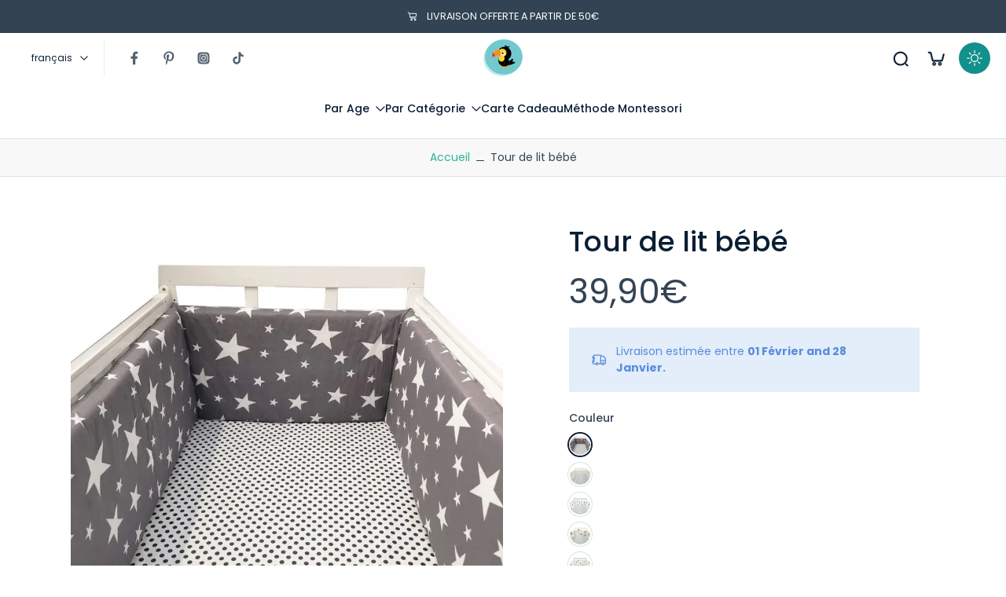

--- FILE ---
content_type: text/html; charset=utf-8
request_url: https://labulledemino.com/products/tour-de-lit-bebe
body_size: 91233
content:
<!doctype html>
<html class="no-js  " lang="fr">
  <head>
<!--LOOMI SDK-->
<!--DO NOT EDIT-->
<link rel="preconnect"  href="https://live.visually-io.com/" crossorigin data-em-disable>
<link rel="dns-prefetch" href="https://live.visually-io.com/" data-em-disable>
<script>
(()=> {
    const env = 2;
    var store = "projetbebe.myshopify.com";
    var alias = store.replace(".myshopify.com", "").replaceAll("-", "_").toUpperCase();
    var jitsuKey =  "js.53488451753";
    window.loomi_ctx = {...(window.loomi_ctx || {}),storeAlias:alias,jitsuKey,env};
    
    
    
	
	var product = {};
	var variants = [];
	
	variants.push({id:48692882243910,policy:"deny",price:3990,iq:254});
	
	variants.push({id:48692882276678,policy:"deny",price:3990,iq:529});
	
	variants.push({id:48692882735430,policy:"deny",price:3990,iq:509});
	
	variants.push({id:48692882768198,policy:"deny",price:3990,iq:542});
	
	variants.push({id:48692882800966,policy:"deny",price:3990,iq:504});
	
	variants.push({id:48692882833734,policy:"deny",price:3990,iq:489});
	
	variants.push({id:48692882866502,policy:"deny",price:3990,iq:427});
	
	variants.push({id:48692882899270,policy:"deny",price:3990,iq:519});
	
	product.variants = variants;
	product.oos = !true;
	product.price = 3990 ;
	window.loomi_ctx.current_product=product;
	window.loomi_ctx.productId=8649067102534;
	window.loomi_ctx.variantId = 48692882243910;
	
})()
</script>
<link href="https://live.visually-io.com/widgets/vsly-preact.min.js?k=js.53488451753&e=2&s=PROJETBEBE" rel="preload" as="script" data-em-disable>
<script type="text/javascript" src="https://live.visually-io.com/widgets/vsly-preact.min.js?k=js.53488451753&e=2&s=PROJETBEBE" data-em-disable></script>
<link href="https://live.visually-io.com/cf/PROJETBEBE.js" rel="preload" as="script" data-em-disable>
<link href="https://live.visually-io.com/v/visually.js" rel="preload" as="script" data-em-disable>
<script type="text/javascript" src="https://live.visually-io.com/cf/PROJETBEBE.js" data-em-disable></script>
<script type="text/javascript" src="https://live.visually-io.com/v/visually.js" data-em-disable></script>
<script defer type="text/javascript" src="https://live.visually-io.com/v/visually-a.js" data-em-disable></script>
<!--LOOMI SDK-->


    <meta charset="utf-8">
    <meta http-equiv="X-UA-Compatible" content="IE=edge">
    <meta name="viewport" content="width=device-width, initial-scale=1.0">
    <meta name="theme-color" content="">
    
      <link rel="canonical" href="https://labulledemino.com/products/tour-de-lit-bebe">
    
<link rel="preconnect" href="https://fonts.shopifycdn.com" crossorigin><title>
      Tour de lit bébé - LBDM
</title>
    
      <meta name="description" content="Buy Tour de lit bébé for only €39.90 at LBDM!">
    
    <link href="//labulledemino.com/cdn/shop/t/25/assets/theme.css?v=152065481466670998861762256521" rel="stylesheet" type="text/css" media="all" />
    
    <link rel="preload" href="//labulledemino.com/cdn/fonts/poppins/poppins_n4.0ba78fa5af9b0e1a374041b3ceaadf0a43b41362.woff2" as="font" type="font/woff2" crossorigin="anonymous" />
    
    

<meta property="og:site_name" content="LBDM">
<meta property="og:url" content="https://labulledemino.com/products/tour-de-lit-bebe">
<meta property="og:title" content="Tour de lit bébé - LBDM">
<meta property="og:type" content="product">
<meta property="og:description" content="Buy Tour de lit bébé for only €39.90 at LBDM!"><meta property="og:image" content="http://labulledemino.com/cdn/shop/files/tour-de-lit-bebe-575048.jpg?v=1726335672">
  <meta property="og:image:secure_url" content="https://labulledemino.com/cdn/shop/files/tour-de-lit-bebe-575048.jpg?v=1726335672">
  <meta property="og:image:width" content="960">
  <meta property="og:image:height" content="960"><meta property="og:price:amount" content="39,90">
  <meta property="og:price:currency" content="EUR"><meta name="twitter:card" content="summary_large_image">
<meta name="twitter:title" content="Tour de lit bébé - LBDM">
<meta name="twitter:description" content="Buy Tour de lit bébé for only €39.90 at LBDM!">
<style data-shopify>@font-face {
  font-family: Poppins;
  font-weight: 500;
  font-style: normal;
  font-display: swap;
  src: url("//labulledemino.com/cdn/fonts/poppins/poppins_n5.ad5b4b72b59a00358afc706450c864c3c8323842.woff2") format("woff2"),
       url("//labulledemino.com/cdn/fonts/poppins/poppins_n5.33757fdf985af2d24b32fcd84c9a09224d4b2c39.woff") format("woff");
}

  @font-face {
  font-family: Poppins;
  font-weight: 400;
  font-style: normal;
  font-display: swap;
  src: url("//labulledemino.com/cdn/fonts/poppins/poppins_n4.0ba78fa5af9b0e1a374041b3ceaadf0a43b41362.woff2") format("woff2"),
       url("//labulledemino.com/cdn/fonts/poppins/poppins_n4.214741a72ff2596839fc9760ee7a770386cf16ca.woff") format("woff");
}

  @font-face {
  font-family: Poppins;
  font-weight: 500;
  font-style: normal;
  font-display: swap;
  src: url("//labulledemino.com/cdn/fonts/poppins/poppins_n5.ad5b4b72b59a00358afc706450c864c3c8323842.woff2") format("woff2"),
       url("//labulledemino.com/cdn/fonts/poppins/poppins_n5.33757fdf985af2d24b32fcd84c9a09224d4b2c39.woff") format("woff");
}

  @font-face {
  font-family: Prompt;
  font-weight: 500;
  font-style: normal;
  font-display: swap;
  src: url("//labulledemino.com/cdn/fonts/prompt/prompt_n5.b231ccbca402556fdd80c40f8be8d9a701e805e6.woff2") format("woff2"),
       url("//labulledemino.com/cdn/fonts/prompt/prompt_n5.c3ece48b1775a5fb96d7d412826aeb0230b47adb.woff") format("woff");
}

  @font-face {
  font-family: Jost;
  font-weight: 600;
  font-style: italic;
  font-display: swap;
  src: url("//labulledemino.com/cdn/fonts/jost/jost_i6.9af7e5f39e3a108c08f24047a4276332d9d7b85e.woff2") format("woff2"),
       url("//labulledemino.com/cdn/fonts/jost/jost_i6.2bf310262638f998ed206777ce0b9a3b98b6fe92.woff") format("woff");
}


  @font-face {
  font-family: Poppins;
  font-weight: 700;
  font-style: normal;
  font-display: swap;
  src: url("//labulledemino.com/cdn/fonts/poppins/poppins_n7.56758dcf284489feb014a026f3727f2f20a54626.woff2") format("woff2"),
       url("//labulledemino.com/cdn/fonts/poppins/poppins_n7.f34f55d9b3d3205d2cd6f64955ff4b36f0cfd8da.woff") format("woff");
}

  @font-face {
  font-family: Poppins;
  font-weight: 400;
  font-style: italic;
  font-display: swap;
  src: url("//labulledemino.com/cdn/fonts/poppins/poppins_i4.846ad1e22474f856bd6b81ba4585a60799a9f5d2.woff2") format("woff2"),
       url("//labulledemino.com/cdn/fonts/poppins/poppins_i4.56b43284e8b52fc64c1fd271f289a39e8477e9ec.woff") format("woff");
}

  @font-face {
  font-family: Poppins;
  font-weight: 700;
  font-style: italic;
  font-display: swap;
  src: url("//labulledemino.com/cdn/fonts/poppins/poppins_i7.42fd71da11e9d101e1e6c7932199f925f9eea42d.woff2") format("woff2"),
       url("//labulledemino.com/cdn/fonts/poppins/poppins_i7.ec8499dbd7616004e21155106d13837fff4cf556.woff") format("woff");
}
</style>
<style data-shopify>:root,
  *:before {
    --base-font-size: 0.875rem;
    --font-size-medium-mobile: 0.9rem;
    --font-size-medium: 1.0rem;
    --font-size-small: 0.625rem;
    --font-size-small-mobile: 0.5625rem;
    --font-size-normal: 0.75rem;
    --font-size-normal-mobile: 0.675rem;
    --font-size-large: 1.25rem;
    --font-size-large-mobile: 1.125rem;
    --heading-highlight-font-size: 100%;
    --h1-font-size: 3.825rem;
    --h2-font-size: 2.25rem;
    --h3-font-size: 1.35rem;
    --h4-font-size: 1.2375rem;
    --h5-font-size: 1.125rem;
    --h6-font-size: 1.0125rem;
    --base-font-size-mobile: 0.7875rem;
    --h1-font-size-mobile: 1.9125rem;
    --h2-font-size-mobile: 1.35rem;
    --h3-font-size-mobile: 0.945rem;
    --h4-font-size-mobile: 0.86625rem;
    --h5-font-size-mobile: 0.7875rem;
    --h6-font-size-mobile: 0.70875rem;
    --rating-star-size: 0.7rem;
    --border-radius: 100px;
    --page-width: 1100px;
    --width-countdown: 7.875rem;
    --font-menu: Poppins, sans-serif;
    --font-menu-weight: 500;
    --font-menu-style: normal;
    --font-button: Prompt, sans-serif;
    --font-button-weight: 500;
    --font-button-style: normal;
    --font-body-family: Poppins, sans-serif;
    --font-body-style: normal;
    --font-body-weight: 400;
    --font-heading-family: Poppins, sans-serif;
    --font-heading-highlight: Jost, sans-serif;
    --font-heading-highlight-style: italic;
    --font-heading-highlight-weight: 600;
    --font-heading-style: normal;
    --font-heading-weight: 500;
    --heading-text-tranform: none;
    --advanced-sections-spacing: 0px;
    --divider-spacing: -0;

    --colors-pulse-speech: 214, 134, 65;
    --image-treatment-overlay: 0, 0, 0;
    --image-treatment-text: 255, 255, 255;
    --colors-line-and-border: 215, 229, 229;
    --colors-line-and-border-base: 215, 229, 229;
    --colors-line-header: 215, 229, 229;
    --colors-line-footer: 225, 231, 245;
    --colors-background: 255, 255, 255;
    --colors-text: 51, 67, 84;
    --colors-heading: 10, 30, 51;
    --colors-heading-base: 10, 30, 51;
    --colors-background-secondary: 248, 248, 248;
    --colors-text-secondary: 51, 67, 84;
    --colors-heading-secondary: 10, 30, 51;
    --colors-text-link: 44, 178, 155;
    --background-color:  255, 255, 255;
    --background-color-header: 255, 255, 255;
    --colors-text-header: 10, 30, 51;
    --background-color-footer: 160, 218, 215;
    --colors-text-footer: 51, 67, 84;
    --colors-heading-footer: 10, 30, 51;
    --colors-text-link-footer: 44, 178, 155;
    --color-error: 225, 43, 40;
    --color-success: 5, 137, 66;
    --colors-price: 51, 67, 84;
    --colors-price-sale: 225, 43, 40;
    --colors-button-text: 255, 255, 255;
    --colors-button: 44, 178, 155;
    --colors-button-text-hover: 255, 255, 255;
    --colors-secondary-button: 44, 178, 155;
    --colors-button-hover: rgb(18, 144, 139);
    --colors-cart: 18, 144, 139;
    --colors-cart-text: 255, 255, 255;
    --colors-icon-rating: 44, 178, 155;
    --colors-transition-arrows: 18, 144, 139;
    --color-highlight: #e9a009;
    --background-pagination-slideshow: 41, 41, 41;
    --text-color-pagination-slideshow: 255, 255, 255;
    
      --background-secondary-button: transparent;
      --colors-line-secondary-button: 44, 178, 155;
    
    
    
      --height-parallax: 100%;
    
    
      --image-zoom: 1.05;
    
    --card-product-bg: rgba(0,0,0,0);
    --card-product-padding: 20px;
    --card-product-padding-mobile: 5px;
    --card-product-alignment: center;
    
    --width-scrollbar: 0;
    --card-product-ratio: 100.0%;
    --card-product-img-position:  absolute;
    --card-product-img-height:  0;
    --card-product-img-zoom:  scale(1.1);
    --height-header: 0px;
    --transition-card-loading: 500ms;
    --transition-card-image-hover: 500ms;
    --transition-slideshow: 500ms;
    --transition-image-hover: 500ms;
  }
  .dark,
  .dark *:before {
    --image-treatment-overlay: 0, 0, 0;
    --image-treatment-text: 255, 255, 255;
    --colors-line-and-border: 51, 67, 84;
    --colors-line-and-border-base: 51, 67, 84;
    --colors-line-header: 178, 199, 198;
    --colors-line-footer: 225, 231, 245;
    --colors-background: 41, 41, 41;
    --colors-text: 182, 205, 204;
    --colors-heading: 255, 255, 255;
    --colors-heading-base: 255, 255, 255;
    --background-color: 41, 41, 41;
    --colors-text-link: 44, 178, 155;
    --color-error: 255, 88, 88;
    --color-success: 66, 162, 70;
    --background-color-header: 0, 0, 0;
    --colors-text-header: 178, 199, 198;
    --background-color-footer: 247, 247, 247;
    --colors-text-footer: 51, 67, 84;
    --colors-heading-footer: 10, 30, 51;
    --colors-text-link-footer: 44, 178, 155;
    --colors-price: 182, 205, 204;
    --colors-price-sale: 255, 88, 88;
    --colors-button-text: 255, 255, 255;
    --colors-button: 44, 178, 155;
    --colors-button-text-hover: 255, 255, 255;
    --colors-secondary-button: 44, 178, 155;
    --colors-button-hover: rgb(18, 144, 139);
    --colors-cart: 18, 144, 139;
    --colors-cart-text: 255, 255, 255;
    --colors-background-secondary: 23, 31, 30;
    --colors-text-secondary: 182, 205, 204;
    --colors-heading-secondary: 255, 255, 255;
    --colors-icon-rating: 44, 178, 155;
    --colors-pulse-speech: 214, 134, 65;
    --colors-transition-arrows: 18, 144, 139;
    --color-highlight: #f89a48;
    
      --background-secondary-button: transparent;
      --colors-line-secondary-button: 44, 178, 155;
    
    --card-product-bg: rgba(0,0,0,0);
  }
  shopify-accelerated-checkout {
    --shopify-accelerated-checkout-button-border-radius: 100px;
  }
  shopify-accelerated-checkout-cart {
    --shopify-accelerated-checkout-button-border-radius: 100px;
    --shopify-accelerated-checkout-inline-alignment: end;
    --shopify-accelerated-checkout-button-block-size: 48px;
    --shopify-accelerated-checkout-button-inline-size: 48px;
  }
  
    [role="button"],
    [type="button"],
    .button {
      color: rgb(var(--colors-button-text));
    }
    button.button-solid,
    .button.button-solid {
      border: none;
      background-color: rgba(var(--colors-button));
    }
    button.button-disable-effect,
    .button.button-disable-effect,
    .payment-button .shopify-payment-button__button--unbranded {
      color: rgb(var(--colors-button-text));
      background-color: rgba(var(--colors-button));
    }
    .button-action {
      border: none;
      color: rgb(var(--colors-button-text));
      background-color: rgba(var(--colors-button));
    }
  
  [role="button"],
  [type="button"],
  .button {
    direction: ltr;
  }
  .header, .header *::before {
    --colors-text: var(--colors-text-header);
    --colors-heading: var(--colors-text-header);
    --colors-price: var(--colors-text-header);
    --colors-line-and-border: var(--colors-line-header);
  }
  #sticky-header-content .divider {
    --colors-line-and-border: var(--colors-line-header);
  }
  .paginate-slide-image {
    background: rgba(var(--background-pagination-slideshow));
    color: rgba(var(--text-color-pagination-slideshow));
  }

  @media (min-width: 1024px) {
    .paginate-slide-image {
      color: rgba(var(--text-color-pagination-slideshow));
    }
    .paginate-slide-image:hover {
      color: rgba(var(--text-color-pagination-slideshow));
    }
  }

  .section-quick-links,
  .section-quick-links *::before,
  .section-footer,
  .section-footer *::before {
    --colors-text: var(--colors-text-footer);
    --colors-heading: var(--colors-heading-footer);
    --colors-text-link: var(--colors-text-link-footer);
    --colors-line-and-border: var(--colors-line-footer);
  }
  .sticky-header {
    --font-body-weight: 700;
  }

  .scrollbar-horizontal {
    position: relative;
    -ms-overflow-style: none;
  }
  .scrollbar-horizontal::-webkit-scrollbar-track {
    background-color: #ececec;
  }
  .scrollbar-horizontal::-webkit-scrollbar {
    height: 3px;
  }

  .scrollbar-horizontal::-webkit-scrollbar-track {
    -webkit-box-shadow: inset 0 0 0px rgba(0, 0, 0, 0);
  }

  .scrollbar-horizontal::-webkit-scrollbar-thumb {
    visibility: visible;
    background-color: #747474;
  }

  .scrollbar-horizontal::-webkit-scrollbar-thumb:hover {
    background-color: #747474;
  }
  body.scrollbar-body::-webkit-scrollbar{
    width: 3px;
  }
  .scrollbar-body::-webkit-scrollbar-track{
    background: #ececec;
  }
  .scrollbar-horizontal {
    position: relative;
    -ms-overflow-style: none;
  }
  .scrollbar-horizontal::-webkit-scrollbar-track {
    background-color: #ececec;
  }
  .scrollbar-horizontal::-webkit-scrollbar {
    height: 3px;
  }

  .scrollbar-horizontal::-webkit-scrollbar-track {
    -webkit-box-shadow: inset 0 0 0px rgba(0, 0, 0, 0);
  }

  .scrollbar-horizontal::-webkit-scrollbar-thumb {
    visibility: visible;
    background-color: #747474;
  }

  .scrollbar-horizontal::-webkit-scrollbar-thumb:hover {
    background-color: #747474;
  }
  .scrollbar-body::-webkit-scrollbar{
    width: 3px;
  }
  .scrollbar-body::-webkit-scrollbar-track{
    background: #ececec;
  }
  .scrollbar-body.scrollbar-visible:active::-webkit-scrollbar-thumb,
  .scrollbar-body.scrollbar-visible:focus::-webkit-scrollbar-thumb,
  .scrollbar-body.scrollbar-visible:hover::-webkit-scrollbar-thumb {
    background: #747474;
    visibility: visible;
  }
  .scrollbar-body.scrollbar-visible::-webkit-scrollbar-track{
    background: transparent;
  }
  .scrollbar-body.scrollbar-visible::-webkit-scrollbar-thumb{
    background: transparent;
    visibility: visible;
  }
  .scrollbar-body::-webkit-scrollbar-thumb{
    background: #747474;
  }
  .animate-scroll-banner {
    animation: scrollX var(--duration, 10s) linear infinite var(--play-state, running) var(--direction);
  }
  .padding-scrollbar, .padding-scrollbar-header {
    padding-right: min(var(--width-scrollbar), 20px);
  }
  .rtl .padding-scrollbar-header {
    padding-left: min(var(--width-scrollbar), 20px);
    padding-right: 0;
  }
  
    .button.button-outline:not(.not-icon),
    .button.button-solid:not(.not-icon) {
      display: inline-flex;
      align-items: center;
      justify-content: center;
      padding-left: 1rem;
      padding-right: 1rem;
    }
    .card-product .button.button-outline:not(.not-icon), 
    .card-product .button.button-solid:not(.not-icon) {
      display: none;
    }
    .card-product .bottom_atc .button.button-outline:not(.not-icon), 
    .card-product .bottom_atc .button.button-solid:not(.not-icon) {
      display: inline-flex;
      align-items: center;
      justify-content: center;
      padding-left: 1rem;
      padding-right: 1rem;
    }
    @media(min-width: 1024px) {
      .card-product .button.button-outline:not(.not-icon), 
      .card-product .button.button-solid:not(.not-icon) {
        display: inline-flex;
        align-items: center;
        justify-content: center;
        padding-left: 1rem;
        padding-right: 1rem;
      }
    }
    .button-solid .button-icon,
    .button-solid .button-text {
      transition-timing-function: cubic-bezier(0,.71,.4,1);
    }
    .button-solid .button-icon {
      transition: opacity .25s,transform .5s;
    }
    .button-solid .button-text {
      transition: transform .5s;
      transform: translateX(10px);
    }
    button.button-solid.disable-action-btn-animation:disabled:hover .button-text {
      transform: translateX(10px);
    }
    .button-solid:hover .button-text {
      opacity: 1;
      transform: translateX(0px);
    }
    .button-solid:hover .button-icon {
      opacity: 1;
      transform: translateX(5px);
    }
  
  
  .des-block iframe {
    width: 100%;
    height: 100%;
  }
  .toggle-compare  + label span:first-child,
  .toggle-compare:checked + label span:last-child {
    display: block
  }
  .toggle-compare  + label span:last-child,
  .toggle-compare:checked + label span:first-child {
    display: none;
  }
  .card-product:not(.recommendations) {}
  .dark .card-product:not(.recommendations) {background: transparent;}
  .card-product:not(.recommendations) .card-info,
  .card-product:not(.recommendations) .x-variants-data {
    padding-left: 5px;
    padding-right: 5px;
  }
  .card-product:not(.recommendations) .card-info .x-variants-data
  {
    padding-left: 0;
    padding-right: 0;
  }
  .card-product-slideshow {
      background: #f8f8f8;}
  .dark .card-product-slideshow {
      background: #171f1e;}
  button[class*='shopify-payment-button__more-options'] {
    color: rgba(var(--colors-text));
  }
  .group-discount:before,.group-discount:after {
    background-color: rgba(var(--colors-price-sale), 5%);
    content: "";
    position: absolute;
    right: 100%;
    height: 100%;
    top: 0;
    width: 1.25rem;
  }
  .shipping_insurance.group-discount:before,.shipping_insurance.group-discount:after {
    background-color: rgb(var(--colors-background-secondary));
  }
  .group-discount:after {
    left: 100%;
    right: auto;
  }
  @media (min-width: 768px){
    .list-layout .card-product:not(.recommendations) {
      padding-bottom: 0;
    }
    .list-layout .card-product:not(.recommendations) .card-info,
    .list-layout .card-product:not(.recommendations) .x-variants-data{
      padding-left: 0;
      padding-right: 0;
    }
    shopify-accelerated-checkout-cart {
    --shopify-accelerated-checkout-button-block-size: 46px;
    --shopify-accelerated-checkout-button-inline-size: 46px;
  }
  }
  @media (min-width: 1024px){
    .group-discount:before,.group-discount:after {
       width: 0;
    }
    .payment-button .shopify-payment-button__button--unbranded {
      color: rgb(var(--colors-button-text));
      background: rgba(var(--colors-button));
    }
    .card-product:not(.recommendations) .card-info,
    .card-product:not(.recommendations) .x-variants-data {
      padding-left: 20px;
      padding-right: 20px;
    }
    [role="button"],
    [type="button"],
    .button {
      color: rgba(var(--colors-button-text));
    }
    button.button-solid,
    .button.button-solid {
      border: none;
      box-shadow: none;
      color: rgb(var(--colors-button-text));
      background-color: rgba(var(--colors-button));
      overflow: hidden;
      background-origin: border-box;
    }
    button.button-solid:hover,
    .button.button-solid:hover {
      
        transition-duration: 0.2s;
      
      transition-property: background-color;
      background-color: var(--colors-button-hover);
      color: rgba(var(--colors-button-text-hover));
      background-origin: border-box;
    }
    .button-action {
      border: none;
      color: rgba(var(--colors-button-text-hover));
      background-color: var(--colors-button-hover);
    }
    button.button-disable-effect,
    .button.button-disable-effect {
      color: rgb(var(--colors-button-text));
      background-color: rgba(var(--colors-button));
    }
    button.button-disable-effect:hover,
    .button.button-disable-effect:hover {
      color: rgba(var(--colors-button-text-hover));
      background-color: var(--colors-button-hover);
    }
    
    
  }
  .inventory-low-stock-status {
    
      --stock-color: rgba(230, 6, 6);
    
      color: var(--stock-color);
    }
  .dark .inventory-low-stock-status {
    
      --stock-color: rgba(245, 98, 98);
    
  }
  .inventory-in-stock-status {
    
      --stock-color: rgba(32, 130, 10);
    
      color: var(--stock-color);
  }
  .dark .inventory-in-stock-status {
    
      --stock-color: rgba(78, 165, 58);
    
  }
  .inventory-out-of-stock-status {
    
      --stock-color: rgba(120, 115, 115);
    
      color: var(--stock-color);
  }
  .dark .inventory-out-of-stock-status {
    
      --stock-color: rgba(176, 176, 176);
    
  }
  .inventory-status {
    background-color: var(--stock-color);
  }
  .card-testimonial {
      background: #f8f8f8;}
  .dark .card-testimonial {
      background: #171f1e;}/* App Shopify Subscription */
  .shopify_subscriptions_app_policy a {
    position: relative;
    margin-top: .5rem;
    margin-bottom: .5rem;
    color: rgba(var(--colors-text-link)) !important;
    text-decoration-thickness: 1px;
    background: linear-gradient(to right, rgba(0, 0, 0, 0), rgba(0, 0, 0, 0)), linear-gradient(to right, rgba(var(--colors-text-link), 1), rgba(var(--colors-text-link), 1), rgba(var(--colors-text-link), 1));
    background-size: 100% 0.1em, 0 0.1em;
    background-position: 100% 100%,100% 100%;
    background-repeat: no-repeat;
    transition: background-size 250ms;
  }
  .shopify_subscriptions_app_policy:after {
    clear: both;
    content: var(--tw-content);
    display: block;
  }
  @media (min-width: 1024px) {
    .shopify_subscriptions_app_policy a:hover {
      background-size: 0 .1em, 100% .1em;
      background-position: 100% 100%, 0% 100%;
    }
  }

  /* Recurpay Subscription App */
  #recurpay-account-widget {
    margin-top: 1rem;
  }
  .rtl .recurpay__widget .recurpay__group_frequency .recurpay__frequency_label_title {
    padding-right: 10px;
    right: 0.25rem;
  }
  .rtl .recurpay__widget .recurpay__group_title {
    text-align: right;
    margin-right: 0;
    margin-left: 0.5em;
  }
  .rtl .recurpay__widget .recurpay__group_subtitle {
    text-align: right;
  }
  .rtl .recurpay__widget .recurpay__description {
    text-align: right;
  }
  .rtl .recurpay__widget .recurpay__radio_group {
    margin-right: 0;
    margin-left: 10px;
  }
  .rtl .recurpay__widget .recurpay__offer_saving_message {
    padding-right: 10px;
    padding-left: 0;
  }
  .rtl .recurpay__widget .recurpay__offer_wrapper svg {
    margin-right: 0;
    margin-left: 10px;
  }
  .rtl .recurpay__widget .recurpay__group_frequency .recurpay__frequency_label_title:before {
    left: 0.5em;
    margin-right: -50%;
    right: auto;
    margin-left: 0
  }
  .rtl .recurpay__widget .recurpay__group_frequency .recurpay__frequency_label_title:after {
    right: 0.5em;
    left: auto;
    margin-left: 0;
  }
  .rtl .upgrade-subscription-cart .upgrade-icon-wrapper {
    text-align: right;
  }

  /* Seal Subscriptions */
  .sls-widget-branding {
    z-index: 20 !important;
  }
  .card .sealsubs-target-element, .card-product-fbt .sealsubs-target-element {
    display: none !important;
  }
  .seal-portal-link a {
    position: relative;
    margin-top: .5rem;
    margin-bottom: .5rem;
    color: rgba(var(--colors-text-link)) !important;
    text-decoration-thickness: 1px;
    background: linear-gradient(to right, rgba(0, 0, 0, 0), rgba(0, 0, 0, 0)), linear-gradient(to right, rgba(var(--colors-text-link), 1), rgba(var(--colors-text-link), 1), rgba(var(--colors-text-link), 1));
    background-size: 100% 0.1em, 0 0.1em;
    background-position: 100% 100%,100% 100%;
    background-repeat: no-repeat;
    transition: background-size 250ms;
  }
  .seal-portal-link:after {
    clear: both;
    content: var(--tw-content);
    display: block;
  }
  @media (min-width: 1024px) {
    .seal-portal-link a:hover {
      background-size: 0 .1em, 100% .1em;
      background-position: 100% 100%, 0% 100%;
    }
  }
  .rtl .sealsubs-container {
    text-align: right;
  }
  .x-card-title {
    font-size: 0.9rem;
    font-family: var(--font-heading-family);
    font-weight: var(--font-heading-weight);
  }
  .x-card-price {
    font-size: 0.9rem;
    font-family: var(--font-body-family);
    font-weight: var(--font-body-weight);
  }
  @media (min-width: 768px) {
    .x-card-title {
      font-size: 1.0rem;
    }
    .x-card-price {
      font-size: 1.0rem;
    }
  }
  .back{
    position: absolute;
    top: 50%;
    left: 50%;
    white-space: nowrap;
    opacity: 0;
    transform: translate(-50%, -50%) translateY(100%) translateZ(0);
    transition-behavior: normal, normal;
    transition-duration: 0.6s, 0.6s;
    transition-timing-function: cubic-bezier(0.165, 0.84, 0.44, 1), cubic-bezier(0.165, 0.84, 0.44, 1);
    transition-delay: 0s, 0s;
    transition-property: transform, opacity;
  }
  .front{
    transform: translateZ(0);
    transition-behavior: normal, normal;
    transition-duration: 0.6s, 0.6s;
    transition-timing-function: cubic-bezier(0.165, 0.84, 0.44, 1), cubic-bezier(0.165, 0.84, 0.44, 1);
    transition-delay: 0s, 0s;
    transition-property: transform, opacity;
    border-bottom: 1px solid transparent;
  }
  .flip-container:hover .front{
    opacity: 0;
    transform: translateY(-100%) translateZ(0);
  }
  .flip-container:hover .back{
    opacity: 1;
    transform: translate(-50%, -50%) translateY(0%) translateZ(0);
    border-bottom: 1px solid rgba(var(--colors-text-link));
  }
  .dbtap-overlay{
    display: none
  }
  @media (max-width: 1024px) and (pointer: coarse) and (hover: none) {
    .dbtap-overlay{
      display: block
    }
  }</style><script>
    const themeMode = 'switch';
    if ((localStorage.eurus_theme == 1 && themeMode == 'switch')
      || (themeMode == 'auto' && window.matchMedia('(prefers-color-scheme: dark)').matches)) {
      requestAnimationFrame(() => {
        document.documentElement.classList.add('dark');
      });
    } else if ((localStorage.eurus_theme == 0 && themeMode == 'switch')
      || (themeMode == 'auto' && window.matchMedia('(prefers-color-scheme: light)').matches)) {
      requestAnimationFrame(() => {
        document.documentElement.classList.remove('dark');
      });
    }
  </script>
    
    <script>window.performance && window.performance.mark && window.performance.mark('shopify.content_for_header.start');</script><meta name="google-site-verification" content="IurfTzBnJuGRfropRPGHGb0vI7hElTzuS7tHKWIUNWs">
<meta name="google-site-verification" content="o0SxiF9c3PKDMNKfLlCrkORjNk4iNa3sd4kBChtF-XQ">
<meta name="facebook-domain-verification" content="guutc8dycdk8z5mbnzuhkl2z21p9j2">
<meta id="shopify-digital-wallet" name="shopify-digital-wallet" content="/53488451753/digital_wallets/dialog">
<meta name="shopify-checkout-api-token" content="f2b36487f856d1e0ad2eb8dce3e8a6ab">
<meta id="in-context-paypal-metadata" data-shop-id="53488451753" data-venmo-supported="false" data-environment="production" data-locale="fr_FR" data-paypal-v4="true" data-currency="EUR">
<link rel="alternate" hreflang="x-default" href="https://labulledemino.com/products/tour-de-lit-bebe">
<link rel="alternate" hreflang="fr" href="https://labulledemino.com/products/tour-de-lit-bebe">
<link rel="alternate" hreflang="en" href="https://labulledemino.com/en/products/tour-de-lit-bebe">
<link rel="alternate" type="application/json+oembed" href="https://labulledemino.com/products/tour-de-lit-bebe.oembed">
<script async="async" src="/checkouts/internal/preloads.js?locale=fr-FR"></script>
<script id="shopify-features" type="application/json">{"accessToken":"f2b36487f856d1e0ad2eb8dce3e8a6ab","betas":["rich-media-storefront-analytics"],"domain":"labulledemino.com","predictiveSearch":true,"shopId":53488451753,"locale":"fr"}</script>
<script>var Shopify = Shopify || {};
Shopify.shop = "projetbebe.myshopify.com";
Shopify.locale = "fr";
Shopify.currency = {"active":"EUR","rate":"1.0"};
Shopify.country = "FR";
Shopify.theme = {"name":"Copie mise à jour de Eurus","id":184896586054,"schema_name":"Eurus","schema_version":"9.4.0","theme_store_id":2048,"role":"main"};
Shopify.theme.handle = "null";
Shopify.theme.style = {"id":null,"handle":null};
Shopify.cdnHost = "labulledemino.com/cdn";
Shopify.routes = Shopify.routes || {};
Shopify.routes.root = "/";</script>
<script type="module">!function(o){(o.Shopify=o.Shopify||{}).modules=!0}(window);</script>
<script>!function(o){function n(){var o=[];function n(){o.push(Array.prototype.slice.apply(arguments))}return n.q=o,n}var t=o.Shopify=o.Shopify||{};t.loadFeatures=n(),t.autoloadFeatures=n()}(window);</script>
<script id="shop-js-analytics" type="application/json">{"pageType":"product"}</script>
<script defer="defer" async type="module" src="//labulledemino.com/cdn/shopifycloud/shop-js/modules/v2/client.init-shop-cart-sync_BcDpqI9l.fr.esm.js"></script>
<script defer="defer" async type="module" src="//labulledemino.com/cdn/shopifycloud/shop-js/modules/v2/chunk.common_a1Rf5Dlz.esm.js"></script>
<script defer="defer" async type="module" src="//labulledemino.com/cdn/shopifycloud/shop-js/modules/v2/chunk.modal_Djra7sW9.esm.js"></script>
<script type="module">
  await import("//labulledemino.com/cdn/shopifycloud/shop-js/modules/v2/client.init-shop-cart-sync_BcDpqI9l.fr.esm.js");
await import("//labulledemino.com/cdn/shopifycloud/shop-js/modules/v2/chunk.common_a1Rf5Dlz.esm.js");
await import("//labulledemino.com/cdn/shopifycloud/shop-js/modules/v2/chunk.modal_Djra7sW9.esm.js");

  window.Shopify.SignInWithShop?.initShopCartSync?.({"fedCMEnabled":true,"windoidEnabled":true});

</script>
<script>(function() {
  var isLoaded = false;
  function asyncLoad() {
    if (isLoaded) return;
    isLoaded = true;
    var urls = ["https:\/\/intg.snapchat.com\/shopify\/shopify-scevent-init.js?id=1bfd4a28-82d5-42c4-9d15-6463dabaef29\u0026shop=projetbebe.myshopify.com","https:\/\/d18eg7dreypte5.cloudfront.net\/browse-abandonment\/v2\/browse_abandonment.js?shop=projetbebe.myshopify.com","https:\/\/cdn.hextom.com\/js\/freeshippingbar.js?shop=projetbebe.myshopify.com","https:\/\/labulledemino.com\/apps\/giraffly-pagespeed\/page-speed-boost-2296360e8ba71c84b2a2c4f4afea6fcc132c40b4.js?shop=projetbebe.myshopify.com"];
    for (var i = 0; i < urls.length; i++) {
      var s = document.createElement('script');
      s.type = 'text/javascript';
      s.async = true;
      s.src = urls[i];
      var x = document.getElementsByTagName('script')[0];
      x.parentNode.insertBefore(s, x);
    }
  };
  if(window.attachEvent) {
    window.attachEvent('onload', asyncLoad);
  } else {
    window.addEventListener('load', asyncLoad, false);
  }
})();</script>
<script id="__st">var __st={"a":53488451753,"offset":3600,"reqid":"07492f45-a856-4c40-9464-c5522abd8b9e-1769070146","pageurl":"labulledemino.com\/products\/tour-de-lit-bebe","u":"ea9f20ce6860","p":"product","rtyp":"product","rid":8649067102534};</script>
<script>window.ShopifyPaypalV4VisibilityTracking = true;</script>
<script id="captcha-bootstrap">!function(){'use strict';const t='contact',e='account',n='new_comment',o=[[t,t],['blogs',n],['comments',n],[t,'customer']],c=[[e,'customer_login'],[e,'guest_login'],[e,'recover_customer_password'],[e,'create_customer']],r=t=>t.map((([t,e])=>`form[action*='/${t}']:not([data-nocaptcha='true']) input[name='form_type'][value='${e}']`)).join(','),a=t=>()=>t?[...document.querySelectorAll(t)].map((t=>t.form)):[];function s(){const t=[...o],e=r(t);return a(e)}const i='password',u='form_key',d=['recaptcha-v3-token','g-recaptcha-response','h-captcha-response',i],f=()=>{try{return window.sessionStorage}catch{return}},m='__shopify_v',_=t=>t.elements[u];function p(t,e,n=!1){try{const o=window.sessionStorage,c=JSON.parse(o.getItem(e)),{data:r}=function(t){const{data:e,action:n}=t;return t[m]||n?{data:e,action:n}:{data:t,action:n}}(c);for(const[e,n]of Object.entries(r))t.elements[e]&&(t.elements[e].value=n);n&&o.removeItem(e)}catch(o){console.error('form repopulation failed',{error:o})}}const l='form_type',E='cptcha';function T(t){t.dataset[E]=!0}const w=window,h=w.document,L='Shopify',v='ce_forms',y='captcha';let A=!1;((t,e)=>{const n=(g='f06e6c50-85a8-45c8-87d0-21a2b65856fe',I='https://cdn.shopify.com/shopifycloud/storefront-forms-hcaptcha/ce_storefront_forms_captcha_hcaptcha.v1.5.2.iife.js',D={infoText:'Protégé par hCaptcha',privacyText:'Confidentialité',termsText:'Conditions'},(t,e,n)=>{const o=w[L][v],c=o.bindForm;if(c)return c(t,g,e,D).then(n);var r;o.q.push([[t,g,e,D],n]),r=I,A||(h.body.append(Object.assign(h.createElement('script'),{id:'captcha-provider',async:!0,src:r})),A=!0)});var g,I,D;w[L]=w[L]||{},w[L][v]=w[L][v]||{},w[L][v].q=[],w[L][y]=w[L][y]||{},w[L][y].protect=function(t,e){n(t,void 0,e),T(t)},Object.freeze(w[L][y]),function(t,e,n,w,h,L){const[v,y,A,g]=function(t,e,n){const i=e?o:[],u=t?c:[],d=[...i,...u],f=r(d),m=r(i),_=r(d.filter((([t,e])=>n.includes(e))));return[a(f),a(m),a(_),s()]}(w,h,L),I=t=>{const e=t.target;return e instanceof HTMLFormElement?e:e&&e.form},D=t=>v().includes(t);t.addEventListener('submit',(t=>{const e=I(t);if(!e)return;const n=D(e)&&!e.dataset.hcaptchaBound&&!e.dataset.recaptchaBound,o=_(e),c=g().includes(e)&&(!o||!o.value);(n||c)&&t.preventDefault(),c&&!n&&(function(t){try{if(!f())return;!function(t){const e=f();if(!e)return;const n=_(t);if(!n)return;const o=n.value;o&&e.removeItem(o)}(t);const e=Array.from(Array(32),(()=>Math.random().toString(36)[2])).join('');!function(t,e){_(t)||t.append(Object.assign(document.createElement('input'),{type:'hidden',name:u})),t.elements[u].value=e}(t,e),function(t,e){const n=f();if(!n)return;const o=[...t.querySelectorAll(`input[type='${i}']`)].map((({name:t})=>t)),c=[...d,...o],r={};for(const[a,s]of new FormData(t).entries())c.includes(a)||(r[a]=s);n.setItem(e,JSON.stringify({[m]:1,action:t.action,data:r}))}(t,e)}catch(e){console.error('failed to persist form',e)}}(e),e.submit())}));const S=(t,e)=>{t&&!t.dataset[E]&&(n(t,e.some((e=>e===t))),T(t))};for(const o of['focusin','change'])t.addEventListener(o,(t=>{const e=I(t);D(e)&&S(e,y())}));const B=e.get('form_key'),M=e.get(l),P=B&&M;t.addEventListener('DOMContentLoaded',(()=>{const t=y();if(P)for(const e of t)e.elements[l].value===M&&p(e,B);[...new Set([...A(),...v().filter((t=>'true'===t.dataset.shopifyCaptcha))])].forEach((e=>S(e,t)))}))}(h,new URLSearchParams(w.location.search),n,t,e,['guest_login'])})(!0,!1)}();</script>
<script integrity="sha256-4kQ18oKyAcykRKYeNunJcIwy7WH5gtpwJnB7kiuLZ1E=" data-source-attribution="shopify.loadfeatures" defer="defer" src="//labulledemino.com/cdn/shopifycloud/storefront/assets/storefront/load_feature-a0a9edcb.js" crossorigin="anonymous"></script>
<script data-source-attribution="shopify.dynamic_checkout.dynamic.init">var Shopify=Shopify||{};Shopify.PaymentButton=Shopify.PaymentButton||{isStorefrontPortableWallets:!0,init:function(){window.Shopify.PaymentButton.init=function(){};var t=document.createElement("script");t.src="https://labulledemino.com/cdn/shopifycloud/portable-wallets/latest/portable-wallets.fr.js",t.type="module",document.head.appendChild(t)}};
</script>
<script data-source-attribution="shopify.dynamic_checkout.buyer_consent">
  function portableWalletsHideBuyerConsent(e){var t=document.getElementById("shopify-buyer-consent"),n=document.getElementById("shopify-subscription-policy-button");t&&n&&(t.classList.add("hidden"),t.setAttribute("aria-hidden","true"),n.removeEventListener("click",e))}function portableWalletsShowBuyerConsent(e){var t=document.getElementById("shopify-buyer-consent"),n=document.getElementById("shopify-subscription-policy-button");t&&n&&(t.classList.remove("hidden"),t.removeAttribute("aria-hidden"),n.addEventListener("click",e))}window.Shopify?.PaymentButton&&(window.Shopify.PaymentButton.hideBuyerConsent=portableWalletsHideBuyerConsent,window.Shopify.PaymentButton.showBuyerConsent=portableWalletsShowBuyerConsent);
</script>
<script>
  function portableWalletsCleanup(e){e&&e.src&&console.error("Failed to load portable wallets script "+e.src);var t=document.querySelectorAll("shopify-accelerated-checkout .shopify-payment-button__skeleton, shopify-accelerated-checkout-cart .wallet-cart-button__skeleton"),e=document.getElementById("shopify-buyer-consent");for(let e=0;e<t.length;e++)t[e].remove();e&&e.remove()}function portableWalletsNotLoadedAsModule(e){e instanceof ErrorEvent&&"string"==typeof e.message&&e.message.includes("import.meta")&&"string"==typeof e.filename&&e.filename.includes("portable-wallets")&&(window.removeEventListener("error",portableWalletsNotLoadedAsModule),window.Shopify.PaymentButton.failedToLoad=e,"loading"===document.readyState?document.addEventListener("DOMContentLoaded",window.Shopify.PaymentButton.init):window.Shopify.PaymentButton.init())}window.addEventListener("error",portableWalletsNotLoadedAsModule);
</script>

<script type="module" src="https://labulledemino.com/cdn/shopifycloud/portable-wallets/latest/portable-wallets.fr.js" onError="portableWalletsCleanup(this)" crossorigin="anonymous"></script>
<script nomodule>
  document.addEventListener("DOMContentLoaded", portableWalletsCleanup);
</script>

<script id='scb4127' type='text/javascript' async='' src='https://labulledemino.com/cdn/shopifycloud/privacy-banner/storefront-banner.js'></script><link id="shopify-accelerated-checkout-styles" rel="stylesheet" media="screen" href="https://labulledemino.com/cdn/shopifycloud/portable-wallets/latest/accelerated-checkout-backwards-compat.css" crossorigin="anonymous">
<style id="shopify-accelerated-checkout-cart">
        #shopify-buyer-consent {
  margin-top: 1em;
  display: inline-block;
  width: 100%;
}

#shopify-buyer-consent.hidden {
  display: none;
}

#shopify-subscription-policy-button {
  background: none;
  border: none;
  padding: 0;
  text-decoration: underline;
  font-size: inherit;
  cursor: pointer;
}

#shopify-subscription-policy-button::before {
  box-shadow: none;
}

      </style>

<script>window.performance && window.performance.mark && window.performance.mark('shopify.content_for_header.end');</script>
    

    

    <style data-shopify>
      body {
        /* INP mobile */
        touch-action: manipulation;
      }
      @font-face {
  font-family: Poppins;
  font-weight: 400;
  font-style: normal;
  font-display: swap;
  src: url("//labulledemino.com/cdn/fonts/poppins/poppins_n4.0ba78fa5af9b0e1a374041b3ceaadf0a43b41362.woff2") format("woff2"),
       url("//labulledemino.com/cdn/fonts/poppins/poppins_n4.214741a72ff2596839fc9760ee7a770386cf16ca.woff") format("woff");
}

    </style>
  <!-- BEGIN app block: shopify://apps/vitals/blocks/app-embed/aeb48102-2a5a-4f39-bdbd-d8d49f4e20b8 --><link rel="preconnect" href="https://appsolve.io/" /><link rel="preconnect" href="https://cdn-sf.vitals.app/" /><script data-ver="58" id="vtlsAebData" class="notranslate">window.vtlsLiquidData = window.vtlsLiquidData || {};window.vtlsLiquidData.buildId = 56366;

window.vtlsLiquidData.apiHosts = {
	...window.vtlsLiquidData.apiHosts,
	"1": "https://appsolve.io"
};
	window.vtlsLiquidData.moduleSettings = {"5":[],"7":[],"10":{"66":"circle","67":"ffffff","68":"pop","69":"left","70":2,"71":"ff0101"},"12":{"29":true,"30":true,"31":true,"32":true,"108":true},"13":{"34":"☞ N'oubliez pas ceci..."},"14":{"45":6,"46":5,"47":10,"48":13,"49":10,"51":true,"52":true,"112":"dark","113":"bottom","198":"71C9CE","199":"000000","200":"FFFFFF","201":"FFFFFF","202":"FFFFFF","203":14,"205":13,"206":460,"207":9,"222":false,"223":true,"353":"de","354":"a acheté","355":"Quelqu'un","419":"seconde","420":"secondes","421":"minute","422":"minutes","423":"heure","424":"heures","433":"il y a","458":"","474":"standard","475":"rounded","490":false,"497":"ajouté au panier","498":true,"499":true,"500":10,"501":"##count## personnes ont ajouté ce produit au panier aujourd'hui :","515":"Paris, Fr","557":false,"589":"00a332","799":60,"802":1,"807":"jour","808":"jours"},"16":{"232":true,"245":"bottom","246":"top","247":"Add to Cart","411":true,"417":true,"418":true,"477":"automatic","478":"000000","479":"ffffff","489":true,"843":"ffffff","844":"2e2e2e","921":true,"922":true,"923":true,"924":"1","925":"1","952":"{\"cssVariables\":{\"traits\":{\"borderColor\":{\"default\":\"#058942\"}}},\"container\":{\"traits\":{\"height\":{\"default\":\"40px\"}}},\"productDetails\":{\"traits\":{\"stickySubmitBtnStyle\":{\"default\":\"small\"}}}}","1021":false,"1110":false,"1154":0,"1155":true,"1156":true,"1157":false,"1158":0,"1159":false,"1160":false,"1161":false,"1162":false,"1163":false,"1182":false,"1183":true,"1184":"","1185":false},"21":{"142":true,"143":"left","144":5,"145":9,"190":false,"216":"ffb26b","217":true,"218":0,"219":0,"220":"center","248":true,"278":"ffffff","279":true,"280":"ffffff","281":"eaeaea","287":"Avis","288":"Voir plus d'avis.","289":"Partagez votre expérience","290":"Partagez votre expérience","291":"Note","292":"Nom","293":"Avis","294":"Nous aimerions avoir une photo","295":"Poster un avis","296":"Annuler.","297":"Pas encore d'avis. Soyez le premier.","333":20,"334":100,"335":10,"336":50,"410":true,"447":"Merci d'avoir ajouté votre avis !","481":"{{ stars }} {{ averageRating }} ({{ totalReviews }} {{ reviewsTranslation }})","482":"{{ stars }} ({{ totalReviews }})","483":19,"484":18,"494":2,"504":"Seuls fichiers types d'images sont pris en charge pour le téléchargement","507":true,"508":"E-mail","510":"ffb26b","563":"L'avis n'a pas pu être ajouté. Si le problème persiste, veuillez nous contacter.","598":"Réponse de la Boutique","688":"Les clients de la Boutique Mino aiment nos produits !","689":"Des clients satisfaits","691":true,"745":false,"746":"list","747":true,"748":"ffce07","752":"Acheteur vérifié","787":"columns","788":true,"793":"000000","794":"ffffff","846":"5e5e5e","877":"222222","878":"737373","879":"f7f7f7","880":"5e5e5e","948":0,"949":0,"951":"{}","994":"Nos clients nous adorent","996":1,"1002":4,"1003":false,"1005":false,"1034":false,"1038":20,"1039":20,"1040":10,"1041":10,"1042":100,"1043":50,"1044":"list","1045":true,"1046":"5e5e5e","1047":"5e5e5e","1048":"222222","1061":false,"1062":0,"1063":0,"1064":"Collecté par","1065":"De {{reviews_count}} avis","1067":true,"1068":false,"1069":false,"1070":true,"1072":"{}","1073":"left","1074":"center","1078":true,"1089":"{}","1090":0},"24":{"93":10,"94":"fff5cd","359":"222222","389":"Un article de votre panier est très demandé.","390":"Complétez la commande pour vous assurer qu'elle est à vous! {{ counter }}","502":false,"977":"{}","1084":true,"1199":false,"1200":0},"25":{"537":false,"538":true,"541":"505050","542":"Voir plus de résultats","543":"Recherches populaires","544":"Voici les résultats","545":"Aucun résultat trouvé.","546":"Que recherchez-vous ?","547":"Collections","548":true},"31":[],"48":{"469":false,"491":false,"588":true,"595":true,"603":"","605":"","606":"@media (max-width: 768px) {\n        .vitals-upsell-suggestions{\n            width: 100%!important;\n        }\n}\n\n@media (min-width: 768px) {\n    .vitals-discounts {\n        margin-left: 146px!important;\n    }\n}\n\n.Vtl-ReviewsCarousel__Widget {\n    display: none !important;\n}\n\n.vtl-ub-pb-main-widget {\n    width: -webkit-fill-available!important;\n}","781":true,"783":1,"876":0,"1076":true,"1105":0,"1198":false},"51":{"599":true,"604":false,"873":""},"53":{"636":"4b8e15","637":"ffffff","638":0,"639":5,"640":"économisez :","642":"Rupture de Stock","643":" ","644":"Prix Total:","645":true,"646":"Ajoutez au Panier !","647":"pour","648":"avec","649":"%","650":" ","651":"Achetez","652":"Sous-Total","653":"réduction","654":"Ancien Prix","655":0,"656":0,"657":0,"658":0,"659":"ffffff","660":14,"661":"center","671":"71C9CE","702":"Quantitées","731":"et","733":2,"734":"43BDBD","735":"8e86ed","736":true,"737":true,"738":false,"739":"right","740":60,"741":"Gratuit","742":"Gratuit","743":"Réclamer le cadeau","744":"1,2","750":"Cadeau","762":"Réduction","763":false,"773":"Votre produit a été ajouté au panier.","786":"économiser","848":"ffffff","849":"f6f6f6","850":"4f4f4f","851":"Par objet:","895":"eceeef","1007":"Choisis autre","1010":"{}","1012":true,"1028":"D'autres clients ont adoré cette offre","1029":"Ajouter à la commande","1030":"Ajouté à la commande","1031":"Procéder au paiement","1032":1,"1033":"{}","1035":"Voir plus","1036":"Voir moins","1037":"{\"productCard\":{\"traits\":{\"boxShadow\":{\"default\":\"2px 2px 10px rgba(0,0,0,.1)\"}}}}","1077":"%","1083":"Procéder au paiement","1085":100,"1086":"cd1900","1091":10,"1092":1,"1093":"{\"title\":{\"traits\":{\"color\":{\"default\":\"#33c5ff\"},\"backgroundColor\":{\"default\":\"#f5F5F5\"}}}}","1164":"Livraison gratuite","1188":"light","1190":"center","1191":"light","1192":"square"}};

window.vtlsLiquidData.shopThemeName = "Eurus";window.vtlsLiquidData.settingTranslation = {"13":{"34":{"en":"☞ Don't forget this...","fr":"☞ N'oubliez pas ceci..."}},"21":{"287":{"en":"reviews","fr":"Avis"},"288":{"en":"See more reviews","fr":"Voir plus d'avis."},"289":{"en":"Write a Review","fr":"Partagez votre expérience"},"290":{"en":"Share your experience","fr":"Partagez votre expérience"},"291":{"en":"Rating","fr":"Note"},"292":{"en":"Name","fr":"Nom"},"293":{"en":"Review","fr":"Avis"},"294":{"en":"We'd love to see a picture","fr":"Nous aimerions avoir une photo"},"295":{"en":"Submit Review","fr":"Poster un avis"},"296":{"en":"Cancel","fr":"Annuler."},"297":{"en":"No reviews yet. Be the first to add a review.","fr":"Pas encore d'avis. Soyez le premier."},"447":{"en":"Thank you for adding your review!","fr":"Merci d'avoir ajouté votre avis !"},"481":{"en":"{{ stars }} {{ averageRating }} ({{ totalReviews }} {{ reviewsTranslation }})","fr":"{{ stars }} {{ averageRating }} ({{ totalReviews }} {{ reviewsTranslation }})"},"482":{"en":"{{ stars }} ({{ totalReviews }})","fr":"{{ stars }} ({{ totalReviews }})"},"504":{"en":"Only image file types are supported for upload","fr":"Seuls fichiers types d'images sont pris en charge pour le téléchargement"},"508":{"en":"E-mail","fr":"E-mail"},"563":{"en":"The review could not be added. If the problem persists, please contact us.","fr":"L'avis n'a pas pu être ajouté. Si le problème persiste, veuillez nous contacter."},"598":{"en":"Store reply","fr":"Réponse de la Boutique"},"688":{"en":"Customers from all over the world love our products!","fr":"Les clients de la Boutique Mino aiment nos produits !"},"689":{"en":"Happy Customers","fr":"Des clients satisfaits"},"752":{"en":"Verified buyer","fr":"Acheteur vérifié"},"994":{"en":"Our Customers Love Us","fr":"Nos clients nous adorent"},"1064":{"en":"Collected by","fr":"Collecté par"},"1065":{"en":"From {{reviews_count}} reviews","fr":"De {{reviews_count}} avis"}},"14":{"353":{"en":"from","fr":"de"},"354":{"en":"purchased","fr":"a acheté"},"355":{"en":"Someone","fr":"Quelqu'un"},"419":{"en":"second","fr":"seconde"},"420":{"en":"seconds","fr":"secondes"},"421":{"en":"minute","fr":"minute"},"422":{"en":"minutes","fr":"minutes"},"423":{"en":"hour","fr":"heure"},"424":{"en":"hours","fr":"heures"},"433":{"en":"ago","fr":"il y a"},"497":{"en":"added to cart","fr":"ajouté au panier"},"501":{"en":"##count## people added this product to cart today:","fr":"##count## personnes ont ajouté ce produit au panier aujourd'hui :"},"515":{"en":"San Francisco, CA","fr":"Paris, Fr"},"808":{"en":"days","fr":"jours"},"807":{"en":"day","fr":"jour"}},"24":{"389":{"en":"An item in your cart is in high demand.","fr":"Un article de votre panier est très demandé."},"390":{"en":"Complete the order to make sure it’s yours!","fr":"Complétez la commande pour vous assurer qu'elle est à vous! {{ counter }}"}},"19":{"441":{"en":"Your email is already registered.","fr":"Votre adresse e-mail est déjà enregistrée."},"442":{"en":"Invalid email address!","fr":"Adresse e-mail non valide !"}},"25":{"542":{"en":"See more results","fr":"Voir plus de résultats"},"543":{"en":"Popular searches","fr":"Recherches populaires"},"544":{"en":"Here are your results","fr":"Voici les résultats"},"545":{"en":"No results found.","fr":"Aucun résultat trouvé."},"546":{"en":"What are you looking for?","fr":"Que recherchez-vous ?"},"547":{"en":"Collections","fr":"Collections"}},"53":{"640":{"en":"You save:","fr":"économisez :"},"642":{"en":"Out of stock","fr":"Rupture de Stock"},"643":{"en":"This item:","fr":" "},"644":{"en":"Total Price:","fr":"Prix Total:"},"646":{"en":"Add to cart","fr":"Ajoutez au Panier !"},"647":{"en":"for","fr":"pour"},"648":{"en":"with","fr":"avec"},"649":{"en":"off","fr":"%"},"650":{"en":"each","fr":" "},"651":{"en":"Buy","fr":"Achetez"},"652":{"en":"Subtotal","fr":"Sous-Total"},"653":{"en":"Discount","fr":"réduction"},"654":{"en":"Old price","fr":"Ancien Prix"},"702":{"en":"Quantity","fr":"Quantitées"},"731":{"en":"and","fr":"et"},"741":{"en":"Free of charge","fr":"Gratuit"},"742":{"en":"Free","fr":"Gratuit"},"743":{"en":"Claim gift","fr":"Réclamer le cadeau"},"750":{"en":"Gift","fr":"Cadeau"},"762":{"en":"Discount","fr":"Réduction"},"773":{"en":"Your product has been added to the cart.","fr":"Votre produit a été ajouté au panier."},"786":{"en":"save","fr":"économiser"},"851":{"en":"Per item:","fr":"Par objet:"},"1007":{"en":"Pick another","fr":"Choisis autre"},"1028":{"en":"Other customers loved this offer","fr":"D'autres clients ont adoré cette offre"},"1029":{"en":"Add to order\t","fr":"Ajouter à la commande"},"1030":{"en":"Added to order","fr":"Ajouté à la commande"},"1031":{"en":"Check out","fr":"Procéder au paiement"},"1035":{"en":"See more","fr":"Voir plus"},"1036":{"en":"See less","fr":"Voir moins"},"1083":{"en":"Check out","fr":"Procéder au paiement"},"1164":{"en":"Free shipping","fr":"Livraison gratuite"},"1167":{"en":"Unavailable","fr":"Indisponible"}},"16":{"1184":{"en":"","fr":""}}};window.vtlsLiquidData.ubOfferTypes={"1":[1,2,6],"2":[2,9,1],"3":[1,2,6]};window.vtlsLiquidData.usesFunctions=true;window.vtlsLiquidData.shopSettings={};window.vtlsLiquidData.shopSettings.cartType="drawer";window.vtlsLiquidData.spat="9d224177d5c502ce8b1557de635de9fa";window.vtlsLiquidData.shopInfo={id:53488451753,domain:"labulledemino.com",shopifyDomain:"projetbebe.myshopify.com",primaryLocaleIsoCode: "fr",defaultCurrency:"EUR",enabledCurrencies:["EUR"],moneyFormat:"\u003cspan class=trans-money\u003e{{amount_with_comma_separator}}€\u003c\/span\u003e",moneyWithCurrencyFormat:"\u003cspan class=trans-money\u003e{{amount_with_comma_separator}}€ EUR\u003c\/span\u003e",appId:"1",appName:"Vitals",};window.vtlsLiquidData.acceptedScopes = {"1":[26,25,27,28,30,31,33,35,36,37,38,22,2,8,14,20,24,16,18,10,13,11,46,53,50,52,48,49,12,9,17,15,29,51,23,19,32,34,3,7,1,47,4,21]};window.vtlsLiquidData.product = {"id": 8649067102534,"available": true,"title": "Tour de lit bébé","handle": "tour-de-lit-bebe","vendor": "LBDM","type": "","tags": ["chambre"],"description": "1","featured_image":{"src": "//labulledemino.com/cdn/shop/files/tour-de-lit-bebe-575048.jpg?v=1726335672","aspect_ratio": "1.0"},"collectionIds": [631537140038,631638851910,631638917446],"variants": [{"id": 48692882243910,"title": "Gris","option1": "Gris","option2": null,"option3": null,"price": 3990,"compare_at_price": null,"available": true,"image":{"src": "//labulledemino.com/cdn/shop/products/tour-de-lit-bebe-536367.webp?v=1726240886","alt": "Tour de lit bébé LBDM ","aspect_ratio": 1.0},"featured_media_id":45407056658758,"is_preorderable":0},{"id": 48692882276678,"title": "Rose\/Bleu","option1": "Rose\/Bleu","option2": null,"option3": null,"price": 3990,"compare_at_price": null,"available": true,"image":{"src": "//labulledemino.com/cdn/shop/products/tour-de-lit-bebe-954020.jpg?v=1726240886","alt": "Tour de lit bébé LBDM ","aspect_ratio": 1.0},"featured_media_id":45407057051974,"is_preorderable":0},{"id": 48692882735430,"title": "Bleu\/Gris","option1": "Bleu\/Gris","option2": null,"option3": null,"price": 3990,"compare_at_price": null,"available": true,"image":{"src": "//labulledemino.com/cdn/shop/products/tour-de-lit-bebe-738217.jpg?v=1726240886","alt": "Tour de lit bébé LBDM ","aspect_ratio": 1.0},"featured_media_id":45407057019206,"is_preorderable":0},{"id": 48692882768198,"title": "Dino Bleu\/Vert","option1": "Dino Bleu\/Vert","option2": null,"option3": null,"price": 3990,"compare_at_price": null,"available": true,"image":{"src": "//labulledemino.com/cdn/shop/products/tour-de-lit-bebe-987277.jpg?v=1726240886","alt": "Tour de lit bébé LBDM ","aspect_ratio": 1.0},"featured_media_id":45407056789830,"is_preorderable":0},{"id": 48692882800966,"title": "Beige\/Gris","option1": "Beige\/Gris","option2": null,"option3": null,"price": 3990,"compare_at_price": null,"available": true,"image":{"src": "//labulledemino.com/cdn/shop/products/tour-de-lit-bebe-533331.jpg?v=1726240886","alt": "Tour de lit bébé LBDM ","aspect_ratio": 1.0},"featured_media_id":45407056953670,"is_preorderable":0},{"id": 48692882833734,"title": "Voitures","option1": "Voitures","option2": null,"option3": null,"price": 3990,"compare_at_price": null,"available": true,"image":{"src": "//labulledemino.com/cdn/shop/products/tour-de-lit-bebe-966053.jpg?v=1726240886","alt": "Tour de lit bébé LBDM ","aspect_ratio": 1.0},"featured_media_id":45407056888134,"is_preorderable":0},{"id": 48692882866502,"title": "Foret","option1": "Foret","option2": null,"option3": null,"price": 3990,"compare_at_price": null,"available": true,"image":{"src": "//labulledemino.com/cdn/shop/products/tour-de-lit-bebe-321906.jpg?v=1726240886","alt": "Tour de lit bébé LBDM ","aspect_ratio": 1.0},"featured_media_id":45407056822598,"is_preorderable":0},{"id": 48692882899270,"title": "Croco","option1": "Croco","option2": null,"option3": null,"price": 3990,"compare_at_price": null,"available": true,"image":{"src": "//labulledemino.com/cdn/shop/products/tour-de-lit-bebe-570189.jpg?v=1726240886","alt": "Tour de lit bébé LBDM ","aspect_ratio": 1.0},"featured_media_id":45407056724294,"is_preorderable":0}],"options": [{"name": "Couleur"}],"metafields": {"reviews": {}}};window.vtlsLiquidData.rpCacheKey = "1705324681";window.vtlsLiquidData.cacheKeys = [1742905859,1732635315,1756978541,1763063996,1766004754,0,1766004920,1766004754 ];</script><script id="vtlsAebDynamicFunctions" class="notranslate">window.vtlsLiquidData = window.vtlsLiquidData || {};window.vtlsLiquidData.dynamicFunctions = ({$,vitalsGet,vitalsSet,VITALS_GET_$_DESCRIPTION,VITALS_GET_$_END_SECTION,VITALS_GET_$_ATC_FORM,VITALS_GET_$_ATC_BUTTON,submit_button,form_add_to_cart,cartItemVariantId,VITALS_EVENT_CART_UPDATED,VITALS_EVENT_DISCOUNTS_LOADED,VITALS_EVENT_RENDER_CAROUSEL_STARS,VITALS_EVENT_RENDER_COLLECTION_STARS,VITALS_EVENT_SMART_BAR_RENDERED,VITALS_EVENT_SMART_BAR_CLOSED,VITALS_EVENT_TABS_RENDERED,VITALS_EVENT_VARIANT_CHANGED,VITALS_EVENT_ATC_BUTTON_FOUND,VITALS_IS_MOBILE,VITALS_PAGE_TYPE,VITALS_APPEND_CSS,VITALS_HOOK__CAN_EXECUTE_CHECKOUT,VITALS_HOOK__GET_CUSTOM_CHECKOUT_URL_PARAMETERS,VITALS_HOOK__GET_CUSTOM_VARIANT_SELECTOR,VITALS_HOOK__GET_IMAGES_DEFAULT_SIZE,VITALS_HOOK__ON_CLICK_CHECKOUT_BUTTON,VITALS_HOOK__DONT_ACCELERATE_CHECKOUT,VITALS_HOOK__ON_ATC_STAY_ON_THE_SAME_PAGE,VITALS_HOOK__CAN_EXECUTE_ATC,VITALS_FLAG__IGNORE_VARIANT_ID_FROM_URL,VITALS_FLAG__UPDATE_ATC_BUTTON_REFERENCE,VITALS_FLAG__UPDATE_CART_ON_CHECKOUT,VITALS_FLAG__USE_CAPTURE_FOR_ATC_BUTTON,VITALS_FLAG__USE_FIRST_ATC_SPAN_FOR_PRE_ORDER,VITALS_FLAG__USE_HTML_FOR_STICKY_ATC_BUTTON,VITALS_FLAG__STOP_EXECUTION,VITALS_FLAG__USE_CUSTOM_COLLECTION_FILTER_DROPDOWN,VITALS_FLAG__PRE_ORDER_START_WITH_OBSERVER,VITALS_FLAG__PRE_ORDER_OBSERVER_DELAY,VITALS_FLAG__ON_CHECKOUT_CLICK_USE_CAPTURE_EVENT,handle,}) => {return {"147": {"location":"form","locator":"after"},"154": {"location":"product_end","locator":"after"},"607": (html) => {
							if (vitalsGet('VITALS_PAGE_TYPE') === 'cart') {
	$(document).on(vitalsGet('VITALS_EVENT_DISCOUNTS_LOADED'), function() {
	    setTimeout(function(){
			var discountedPriceClone = $('.vt-new_price').clone().text();		
			if (discountedPriceClone.length) {
				var cartCost = $('.cart-cost');				
				if (cartCost.length) {
					cartCost.first().text(discountedPriceClone);
				}		
			}
	    }, 1000);
	});
}

// if (vitalsGet('VITALS_PAGE_TYPE') === 'product') {
// 		setTimeout(function(){
// 			if($("div[x-ref='blog_posts']").length > 0) {
// 			    $('.vtl-pr-main-widget').detach().insertBefore("div[x-ref='blog_posts']");
// 			}        
// 		},500);
// 	} 
// }
						},"686": {"location":"form","locator":"after"},"687": {"location":"form","locator":"after"},"1075": {"location":"product_end","locator":"after"},};};</script><script id="vtlsAebDocumentInjectors" class="notranslate">window.vtlsLiquidData = window.vtlsLiquidData || {};window.vtlsLiquidData.documentInjectors = ({$,vitalsGet,vitalsSet,VITALS_IS_MOBILE,VITALS_APPEND_CSS}) => {const documentInjectors = {};documentInjectors["1"]={};documentInjectors["1"]["d"]=[];documentInjectors["1"]["d"]["0"]={};documentInjectors["1"]["d"]["0"]["a"]=null;documentInjectors["1"]["d"]["0"]["s"]=".product-single__description.rte";documentInjectors["1"]["d"]["1"]={};documentInjectors["1"]["d"]["1"]["a"]=null;documentInjectors["1"]["d"]["1"]["s"]="#break-desc";documentInjectors["1"]["d"]["2"]={};documentInjectors["1"]["d"]["2"]["a"]=null;documentInjectors["1"]["d"]["2"]["s"]="div[itemprop=\"description\"]";documentInjectors["1"]["d"]["3"]={};documentInjectors["1"]["d"]["3"]["a"]=[];documentInjectors["1"]["d"]["3"]["s"]=".w-full.accordion";documentInjectors["3"]={};documentInjectors["3"]["d"]=[];documentInjectors["3"]["d"]["0"]={};documentInjectors["3"]["d"]["0"]["a"]={"last":true};documentInjectors["3"]["d"]["0"]["s"]=".cart__subtotal-wrapper";documentInjectors["3"]["d"]["0"]["js"]=function(left_subtotal, right_subtotal, cart_html) { var vitalsDiscountsDiv = ".vitals-discounts";
if ($(vitalsDiscountsDiv).length === 0) {
$('.cart__subtotal-wrapper').last().html(cart_html);
}

};documentInjectors["3"]["d"]["1"]={};documentInjectors["3"]["d"]["1"]["a"]={"js":"if($('.cart__subtotal').length \u003e= 2) {\n\t$('.cart__subtotal').first().html(left_subtotal);\n\t$('.cart__subtotal').last().html(right_subtotal);\n\t$('#bk-cart-subtotal-label').hide();\n} else {\n\t$('.cart__subtotal').html(cart_html);\n}"};documentInjectors["3"]["d"]["1"]["s"]=".cart__subtotal";documentInjectors["3"]["d"]["1"]["js"]=function(left_subtotal, right_subtotal, cart_html) { var vitalsDiscountsDiv = ".vitals-discounts";
if ($(vitalsDiscountsDiv).length === 0) {
if($('.cart__subtotal').length >= 2) {
	$('.cart__subtotal').first().html(left_subtotal);
	$('.cart__subtotal').last().html(right_subtotal);
	$('#bk-cart-subtotal-label').hide();
} else {
	$('.cart__subtotal').html(cart_html);
}
}

};documentInjectors["4"]={};documentInjectors["4"]["d"]=[];documentInjectors["4"]["d"]["0"]={};documentInjectors["4"]["d"]["0"]["a"]=null;documentInjectors["4"]["d"]["0"]["s"]="h1[class*=\"title\"]:visible:not(.cbb-also-bought-title,.ui-title-bar__title)";documentInjectors["4"]["d"]["1"]={};documentInjectors["4"]["d"]["1"]["a"]=null;documentInjectors["4"]["d"]["1"]["s"]="h2";documentInjectors["6"]={};documentInjectors["6"]["d"]=[];documentInjectors["6"]["d"]["0"]={};documentInjectors["6"]["d"]["0"]["a"]=null;documentInjectors["6"]["d"]["0"]["s"]="#CollectionSection";documentInjectors["6"]["d"]["1"]={};documentInjectors["6"]["d"]["1"]["a"]=null;documentInjectors["6"]["d"]["1"]["s"]="#ProductGridContainer";documentInjectors["5"]={};documentInjectors["5"]["m"]=[];documentInjectors["5"]["m"]["0"]={};documentInjectors["5"]["m"]["0"]["a"]={"l":"prepend","css":"display: inline-flex; position: relative; top: 4px; margin-right: 8px;"};documentInjectors["5"]["m"]["0"]["s"]=".nav-container-right-icons .inner-nav-containers";documentInjectors["10"]={};documentInjectors["10"]["d"]=[];documentInjectors["10"]["d"]["0"]={};documentInjectors["10"]["d"]["0"]["a"]=[];documentInjectors["10"]["d"]["0"]["s"]="div.product-single__quantity";documentInjectors["10"]["d"]["1"]={};documentInjectors["10"]["d"]["1"]["a"]=[];documentInjectors["10"]["d"]["1"]["s"]=".product-form__quantity";documentInjectors["2"]={};documentInjectors["2"]["d"]=[];documentInjectors["2"]["d"]["0"]={};documentInjectors["2"]["d"]["0"]["a"]={"l":"append"};documentInjectors["2"]["d"]["0"]["s"]="div[id*=\"x-product-template\"]";documentInjectors["11"]={};documentInjectors["11"]["d"]=[];documentInjectors["11"]["d"]["0"]={};documentInjectors["11"]["d"]["0"]["a"]={"ctx":"outside"};documentInjectors["11"]["d"]["0"]["s"]="#addToCart";documentInjectors["11"]["d"]["1"]={};documentInjectors["11"]["d"]["1"]["a"]={"ctx":"inside","last":false};documentInjectors["11"]["d"]["1"]["s"]="[name=\"add\"]:not(.swym-button)";documentInjectors["12"]={};documentInjectors["12"]["d"]=[];documentInjectors["12"]["d"]["0"]={};documentInjectors["12"]["d"]["0"]["a"]=null;documentInjectors["12"]["d"]["0"]["s"]=".form";documentInjectors["19"]={};documentInjectors["19"]["d"]=[];documentInjectors["19"]["d"]["0"]={};documentInjectors["19"]["d"]["0"]["a"]={"jqMethods":[{"name":"parent"},{"args":"p","name":"find"}]};documentInjectors["19"]["d"]["0"]["s"]="a[href$=\"\/products\/{{handle}}\"]:visible:not(.announcement-bar)";documentInjectors["15"]={};documentInjectors["15"]["d"]=[];documentInjectors["15"]["d"]["0"]={};documentInjectors["15"]["d"]["0"]["a"]=[];documentInjectors["15"]["d"]["0"]["s"]="form[action*=\"\/cart\"] a[href*=\"\/products\/{{product_handle}}\"]";return documentInjectors;};</script><script id="vtlsAebBundle" src="https://cdn-sf.vitals.app/assets/js/bundle-a4d02c620db24a6b8995b5296c296c59.js" async></script>

<!-- END app block --><!-- BEGIN app block: shopify://apps/kwanko-tracking/blocks/kwanko-tracking/82a7aed2-cf83-498c-887f-bc6c2e8db7f7 --><script type="text/javascript">
  document.addEventListener("DOMContentLoaded", function() {
    if (!KWKUniJS) {
      return;
    }
    
      KWKUniJS.debug('trigger theme app extension JS code for p79217 with domain https://ghu.labulledemino.com/');
      KWKUniJS.setVar('PROG','79217');
      KWKUniJS.setVar('TRK_HOST','https://ghu.labulledemino.com/');
      var shopifyPtagParams = {
        'customerId'    :  '' ,
        'siteType'      : KWKUniJS.tools.getDeviceType(),
        'language'      : navigator.language.replace('-','_')
      };
      
        KWKUniJS.debug('product page context');
        shopifyPtagParams.zone = 'product';
        shopifyPtagParams.productId = '8649067102534';
      
      if (shopifyPtagParams.hasOwnProperty('zone')) {
        KWKUniJS.ptag(shopifyPtagParams);
      }
    
  });
</script>

<!-- END app block --><!-- BEGIN app block: shopify://apps/tinyseo/blocks/product-json-ld-embed/0605268f-f7c4-4e95-b560-e43df7d59ae4 --><script type="application/ld+json" id="tinyimg-product-json-ld">{
  "@context": "https://schema.org/",
  "@type": "Product",
  "@id": "https://labulledemino.com/products/tour-de-lit-bebe",

  "category": "Non classé",
  
"offers" : [
  {
  "@type" : "Offer" ,
  "mpn": 48692882243910,

  "sku": "14:200004890#HXX",
  
  "priceCurrency" : "EUR" ,
  "price": "39.9",
  "priceValidUntil": "2026-04-22",
  
  
  "availability" : "http://schema.org/InStock",
  
  "itemCondition": "http://schema.org/NewCondition",
  

  "name": "Gris",
  "url" : "https://labulledemino.com/products/tour-de-lit-bebe?variant=48692882243910",
  
  "image": "https://labulledemino.com/cdn/shop/products/tour-de-lit-bebe-536367.webp?v=1726240886",

  
  
  
  
  "seller" : {
  "@type" : "Organization",
  "name" : "LBDM"
  }
  },
  {
  "@type" : "Offer" ,
  "mpn": 48692882276678,

  "sku": "14:201619813#FSWJX",
  
  "priceCurrency" : "EUR" ,
  "price": "39.9",
  "priceValidUntil": "2026-04-22",
  
  
  "availability" : "http://schema.org/InStock",
  
  "itemCondition": "http://schema.org/NewCondition",
  

  "name": "Rose/Bleu",
  "url" : "https://labulledemino.com/products/tour-de-lit-bebe?variant=48692882276678",
  
  "image": "https://labulledemino.com/cdn/shop/products/tour-de-lit-bebe-954020.jpg?v=1726240886",

  
  
  
  
  "seller" : {
  "@type" : "Organization",
  "name" : "LBDM"
  }
  },
  {
  "@type" : "Offer" ,
  "mpn": 48692882735430,

  "sku": "14:200003699#LWJX",
  
  "priceCurrency" : "EUR" ,
  "price": "39.9",
  "priceValidUntil": "2026-04-22",
  
  
  "availability" : "http://schema.org/InStock",
  
  "itemCondition": "http://schema.org/NewCondition",
  

  "name": "Bleu/Gris",
  "url" : "https://labulledemino.com/products/tour-de-lit-bebe?variant=48692882735430",
  
  "image": "https://labulledemino.com/cdn/shop/products/tour-de-lit-bebe-738217.jpg?v=1726240886",

  
  
  
  
  "seller" : {
  "@type" : "Organization",
  "name" : "LBDM"
  }
  },
  {
  "@type" : "Offer" ,
  "mpn": 48692882768198,

  "sku": "14:100018786#KL",
  
  "priceCurrency" : "EUR" ,
  "price": "39.9",
  "priceValidUntil": "2026-04-22",
  
  
  "availability" : "http://schema.org/InStock",
  
  "itemCondition": "http://schema.org/NewCondition",
  

  "name": "Dino Bleu/Vert",
  "url" : "https://labulledemino.com/products/tour-de-lit-bebe?variant=48692882768198",
  
  "image": "https://labulledemino.com/cdn/shop/products/tour-de-lit-bebe-987277.jpg?v=1726240886",

  
  
  
  
  "seller" : {
  "@type" : "Organization",
  "name" : "LBDM"
  }
  },
  {
  "@type" : "Offer" ,
  "mpn": 48692882800966,

  "sku": "14:1254#BDXX",
  
  "priceCurrency" : "EUR" ,
  "price": "39.9",
  "priceValidUntil": "2026-04-22",
  
  
  "availability" : "http://schema.org/InStock",
  
  "itemCondition": "http://schema.org/NewCondition",
  

  "name": "Beige/Gris",
  "url" : "https://labulledemino.com/products/tour-de-lit-bebe?variant=48692882800966",
  
  "image": "https://labulledemino.com/cdn/shop/products/tour-de-lit-bebe-533331.jpg?v=1726240886",

  
  
  
  
  "seller" : {
  "@type" : "Organization",
  "name" : "LBDM"
  }
  },
  {
  "@type" : "Offer" ,
  "mpn": 48692882833734,

  "sku": "14:200006154#XQC",
  
  "priceCurrency" : "EUR" ,
  "price": "39.9",
  "priceValidUntil": "2026-04-22",
  
  
  "availability" : "http://schema.org/InStock",
  
  "itemCondition": "http://schema.org/NewCondition",
  

  "name": "Voitures",
  "url" : "https://labulledemino.com/products/tour-de-lit-bebe?variant=48692882833734",
  
  "image": "https://labulledemino.com/cdn/shop/products/tour-de-lit-bebe-966053.jpg?v=1726240886",

  
  
  
  
  "seller" : {
  "@type" : "Organization",
  "name" : "LBDM"
  }
  },
  {
  "@type" : "Offer" ,
  "mpn": 48692882866502,

  "sku": "14:200006156#XL",
  
  "priceCurrency" : "EUR" ,
  "price": "39.9",
  "priceValidUntil": "2026-04-22",
  
  
  "availability" : "http://schema.org/InStock",
  
  "itemCondition": "http://schema.org/NewCondition",
  

  "name": "Foret",
  "url" : "https://labulledemino.com/products/tour-de-lit-bebe?variant=48692882866502",
  
  "image": "https://labulledemino.com/cdn/shop/products/tour-de-lit-bebe-321906.jpg?v=1726240886",

  
  
  
  
  "seller" : {
  "@type" : "Organization",
  "name" : "LBDM"
  }
  },
  {
  "@type" : "Offer" ,
  "mpn": 48692882899270,

  "sku": "14:200006152#HKL",
  
  "priceCurrency" : "EUR" ,
  "price": "39.9",
  "priceValidUntil": "2026-04-22",
  
  
  "availability" : "http://schema.org/InStock",
  
  "itemCondition": "http://schema.org/NewCondition",
  

  "name": "Croco",
  "url" : "https://labulledemino.com/products/tour-de-lit-bebe?variant=48692882899270",
  
  "image": "https://labulledemino.com/cdn/shop/products/tour-de-lit-bebe-570189.jpg?v=1726240886",

  
  
  
  
  "seller" : {
  "@type" : "Organization",
  "name" : "LBDM"
  }
  }
  ],
  "name": "Tour de lit bébé","image": "https://labulledemino.com/cdn/shop/files/tour-de-lit-bebe-575048.jpg?v=1726335672",








  
  
  
  




  
  
  
  
  
  


  
  
  
  
"description": "Assurez le Sommeil Paisible de Votre Bébé en Toute Sécurité Avez-vous peur que votre bébé se cogne contre les barreaux du lit et se blesse? Ne laissez pas cette inquiétude perturber vos nuits. Le Protège-Lit pour Bébé est spécialement conçu pour garantir la sécurité et le confort de votre petit trésor.  Pourquoi Choisir Notre Protège-Lit pour Bébé ?  - Protection Optimale: Protège efficacement votre bébé des bords durs du lit, assurant un environnement sécurisé pour un sommeil paisible. - Confort Incomparable: Fabriqué à partir de matériaux doux et agréables, notre Protège-Lit offre à votre bébé une surface moelleuse pour un sommeil tout en douceur. - Facilité d\u0026#39;Utilisation: L\u0026#39;installation est un jeu d\u0026#39;enfant. De plus, son entretien est simple et rapide, vous permettant ainsi de vous concentrer sur ce qui compte le plus : le bien-être de votre bébé. - Adaptabilité Parfaite: Disponible dans une variété de tailles pour s\u0026#39;ajuster parfaitement à tout type de lit de bébé,assurant une protection homogène et fiable. - Qualité Supérieure: Conçu avec des matériaux durables de haute qualité, notre Protège-Lit est conçu pour durer, garantissant une sécurité continue pour votre bébé.   Approuvé par les Experts en Sécurité pour Bébé  Les pédiatres eux-mêmes reconnaissent les bienfaits de notre Protège-Litpour un sommeil paisible sans risque de blessure. Nous sommes fiers de garantir un produit qui répond aux normes de sécurité les plus élevées, vous offrant ainsi l\u0026#39;assurance que votre bébé dort en toute sécurité.  Offrez à Votre Bébé un Sommeil Paisible et Sécurisé  Ne laissez pas la sécurité et le confort de votre bébé au hasard. Offrez-lui la protection qu\u0026#39;il mérite, évitant ainsi toute blessure ou douleur pour des nuits paisibles et sereines. Faites l\u0026#39;acquisition de notre Protège-Lit pour Bébé dès maintenant et dormez en toute quiétude, sachant que votre bébé est entre de bonnes mains ! Caractéristiques: Dimensions: 200X30cmMatière: coton ",
  "manufacturer": "LBDM",
  "material": "",
  "url": "https://labulledemino.com/products/tour-de-lit-bebe",
    
  "additionalProperty":
  [
  
    
    {
    "@type": "PropertyValue",
    "name" : "Couleur",
    "value": [
    "Gris",
    "Rose/Bleu",
    "Bleu/Gris",
    "Dino Bleu/Vert",
    "Beige/Gris",
    "Voitures",
    "Foret",
    "Croco"
    ]
    }
    
    
    ],
    
    "brand": {
      "@type": "Brand",
      "name": "LBDM"
    }
 }
</script>
<!-- END app block --><!-- BEGIN app block: shopify://apps/klaviyo-email-marketing-sms/blocks/klaviyo-onsite-embed/2632fe16-c075-4321-a88b-50b567f42507 -->












  <script async src="https://static.klaviyo.com/onsite/js/R3baLA/klaviyo.js?company_id=R3baLA"></script>
  <script>!function(){if(!window.klaviyo){window._klOnsite=window._klOnsite||[];try{window.klaviyo=new Proxy({},{get:function(n,i){return"push"===i?function(){var n;(n=window._klOnsite).push.apply(n,arguments)}:function(){for(var n=arguments.length,o=new Array(n),w=0;w<n;w++)o[w]=arguments[w];var t="function"==typeof o[o.length-1]?o.pop():void 0,e=new Promise((function(n){window._klOnsite.push([i].concat(o,[function(i){t&&t(i),n(i)}]))}));return e}}})}catch(n){window.klaviyo=window.klaviyo||[],window.klaviyo.push=function(){var n;(n=window._klOnsite).push.apply(n,arguments)}}}}();</script>

  
    <script id="viewed_product">
      if (item == null) {
        var _learnq = _learnq || [];

        var MetafieldReviews = null
        var MetafieldYotpoRating = null
        var MetafieldYotpoCount = null
        var MetafieldLooxRating = null
        var MetafieldLooxCount = null
        var okendoProduct = null
        var okendoProductReviewCount = null
        var okendoProductReviewAverageValue = null
        try {
          // The following fields are used for Customer Hub recently viewed in order to add reviews.
          // This information is not part of __kla_viewed. Instead, it is part of __kla_viewed_reviewed_items
          MetafieldReviews = {};
          MetafieldYotpoRating = null
          MetafieldYotpoCount = null
          MetafieldLooxRating = null
          MetafieldLooxCount = null

          okendoProduct = null
          // If the okendo metafield is not legacy, it will error, which then requires the new json formatted data
          if (okendoProduct && 'error' in okendoProduct) {
            okendoProduct = null
          }
          okendoProductReviewCount = okendoProduct ? okendoProduct.reviewCount : null
          okendoProductReviewAverageValue = okendoProduct ? okendoProduct.reviewAverageValue : null
        } catch (error) {
          console.error('Error in Klaviyo onsite reviews tracking:', error);
        }

        var item = {
          Name: "Tour de lit bébé",
          ProductID: 8649067102534,
          Categories: ["0-12 Mois","1 - 3 ans","3 - 5 ans"],
          ImageURL: "https://labulledemino.com/cdn/shop/files/tour-de-lit-bebe-575048_grande.jpg?v=1726335672",
          URL: "https://labulledemino.com/products/tour-de-lit-bebe",
          Brand: "LBDM",
          Price: "39,90€",
          Value: "39,90",
          CompareAtPrice: "0,00€"
        };
        _learnq.push(['track', 'Viewed Product', item]);
        _learnq.push(['trackViewedItem', {
          Title: item.Name,
          ItemId: item.ProductID,
          Categories: item.Categories,
          ImageUrl: item.ImageURL,
          Url: item.URL,
          Metadata: {
            Brand: item.Brand,
            Price: item.Price,
            Value: item.Value,
            CompareAtPrice: item.CompareAtPrice
          },
          metafields:{
            reviews: MetafieldReviews,
            yotpo:{
              rating: MetafieldYotpoRating,
              count: MetafieldYotpoCount,
            },
            loox:{
              rating: MetafieldLooxRating,
              count: MetafieldLooxCount,
            },
            okendo: {
              rating: okendoProductReviewAverageValue,
              count: okendoProductReviewCount,
            }
          }
        }]);
      }
    </script>
  




  <script>
    window.klaviyoReviewsProductDesignMode = false
  </script>







<!-- END app block --><!-- BEGIN app block: shopify://apps/seowill-image/blocks/pagespeed-preloading/b6edaf80-ee08-4404-951c-d8f577b5c1b1 --><!-- END app block --><!-- BEGIN app block: shopify://apps/dynamic-yield-by-mastercard/blocks/dy-app-embed/4ba1f896-a657-43fa-9105-b465a2acc5cb --><!-- BEGIN app snippet: dy-scripts --><link rel="preconnect" href="//cdn.dynamicyield.com">
<link rel="preconnect" href="//st.dynamicyield.com">
<link rel="preconnect" href="//rcom.dynamicyield.com">
<link rel="dns-prefetch" href="//cdn.dynamicyield.com">
<link rel="dns-prefetch" href="//st.dynamicyield.com">
<link rel="dns-prefetch" href="//rcom.dynamicyield.com">

<script>
    window._dy_assumed_consent = false;
    window._dy_sku_attribute = "";
    
    window.DY = window.DY || {}; 
    DY.recommendationContext = { type: 'PRODUCT', lng: 'fr_FR' , data: ["48692882243910"]  };
</script>



<script type="text/javascript" src="//cdn.dynamicyield.com/api/0707/api_dynamic.js"></script>
<script type="text/javascript" src="//cdn.dynamicyield.com/api/0707/api_static.js"></script>

<!-- END app snippet --><!-- END app block --><!-- BEGIN app block: shopify://apps/seowill-seoant-ai-seo/blocks/seoant-core/8e57283b-dcb0-4f7b-a947-fb5c57a0d59d -->
<!--SEOAnt Core By SEOAnt Teams, v0.1.6 START -->







    <!-- BEGIN app snippet: Product-JSON-LD --><!-- END app snippet -->


<!-- SON-LD generated By SEOAnt END -->



<!-- Start : SEOAnt BrokenLink Redirect --><script type="text/javascript">
    !function(t){var e={};function r(n){if(e[n])return e[n].exports;var o=e[n]={i:n,l:!1,exports:{}};return t[n].call(o.exports,o,o.exports,r),o.l=!0,o.exports}r.m=t,r.c=e,r.d=function(t,e,n){r.o(t,e)||Object.defineProperty(t,e,{enumerable:!0,get:n})},r.r=function(t){"undefined"!==typeof Symbol&&Symbol.toStringTag&&Object.defineProperty(t,Symbol.toStringTag,{value:"Module"}),Object.defineProperty(t,"__esModule",{value:!0})},r.t=function(t,e){if(1&e&&(t=r(t)),8&e)return t;if(4&e&&"object"===typeof t&&t&&t.__esModule)return t;var n=Object.create(null);if(r.r(n),Object.defineProperty(n,"default",{enumerable:!0,value:t}),2&e&&"string"!=typeof t)for(var o in t)r.d(n,o,function(e){return t[e]}.bind(null,o));return n},r.n=function(t){var e=t&&t.__esModule?function(){return t.default}:function(){return t};return r.d(e,"a",e),e},r.o=function(t,e){return Object.prototype.hasOwnProperty.call(t,e)},r.p="",r(r.s=11)}([function(t,e,r){"use strict";var n=r(2),o=Object.prototype.toString;function i(t){return"[object Array]"===o.call(t)}function a(t){return"undefined"===typeof t}function u(t){return null!==t&&"object"===typeof t}function s(t){return"[object Function]"===o.call(t)}function c(t,e){if(null!==t&&"undefined"!==typeof t)if("object"!==typeof t&&(t=[t]),i(t))for(var r=0,n=t.length;r<n;r++)e.call(null,t[r],r,t);else for(var o in t)Object.prototype.hasOwnProperty.call(t,o)&&e.call(null,t[o],o,t)}t.exports={isArray:i,isArrayBuffer:function(t){return"[object ArrayBuffer]"===o.call(t)},isBuffer:function(t){return null!==t&&!a(t)&&null!==t.constructor&&!a(t.constructor)&&"function"===typeof t.constructor.isBuffer&&t.constructor.isBuffer(t)},isFormData:function(t){return"undefined"!==typeof FormData&&t instanceof FormData},isArrayBufferView:function(t){return"undefined"!==typeof ArrayBuffer&&ArrayBuffer.isView?ArrayBuffer.isView(t):t&&t.buffer&&t.buffer instanceof ArrayBuffer},isString:function(t){return"string"===typeof t},isNumber:function(t){return"number"===typeof t},isObject:u,isUndefined:a,isDate:function(t){return"[object Date]"===o.call(t)},isFile:function(t){return"[object File]"===o.call(t)},isBlob:function(t){return"[object Blob]"===o.call(t)},isFunction:s,isStream:function(t){return u(t)&&s(t.pipe)},isURLSearchParams:function(t){return"undefined"!==typeof URLSearchParams&&t instanceof URLSearchParams},isStandardBrowserEnv:function(){return("undefined"===typeof navigator||"ReactNative"!==navigator.product&&"NativeScript"!==navigator.product&&"NS"!==navigator.product)&&("undefined"!==typeof window&&"undefined"!==typeof document)},forEach:c,merge:function t(){var e={};function r(r,n){"object"===typeof e[n]&&"object"===typeof r?e[n]=t(e[n],r):e[n]=r}for(var n=0,o=arguments.length;n<o;n++)c(arguments[n],r);return e},deepMerge:function t(){var e={};function r(r,n){"object"===typeof e[n]&&"object"===typeof r?e[n]=t(e[n],r):e[n]="object"===typeof r?t({},r):r}for(var n=0,o=arguments.length;n<o;n++)c(arguments[n],r);return e},extend:function(t,e,r){return c(e,(function(e,o){t[o]=r&&"function"===typeof e?n(e,r):e})),t},trim:function(t){return t.replace(/^\s*/,"").replace(/\s*$/,"")}}},function(t,e,r){t.exports=r(12)},function(t,e,r){"use strict";t.exports=function(t,e){return function(){for(var r=new Array(arguments.length),n=0;n<r.length;n++)r[n]=arguments[n];return t.apply(e,r)}}},function(t,e,r){"use strict";var n=r(0);function o(t){return encodeURIComponent(t).replace(/%40/gi,"@").replace(/%3A/gi,":").replace(/%24/g,"$").replace(/%2C/gi,",").replace(/%20/g,"+").replace(/%5B/gi,"[").replace(/%5D/gi,"]")}t.exports=function(t,e,r){if(!e)return t;var i;if(r)i=r(e);else if(n.isURLSearchParams(e))i=e.toString();else{var a=[];n.forEach(e,(function(t,e){null!==t&&"undefined"!==typeof t&&(n.isArray(t)?e+="[]":t=[t],n.forEach(t,(function(t){n.isDate(t)?t=t.toISOString():n.isObject(t)&&(t=JSON.stringify(t)),a.push(o(e)+"="+o(t))})))})),i=a.join("&")}if(i){var u=t.indexOf("#");-1!==u&&(t=t.slice(0,u)),t+=(-1===t.indexOf("?")?"?":"&")+i}return t}},function(t,e,r){"use strict";t.exports=function(t){return!(!t||!t.__CANCEL__)}},function(t,e,r){"use strict";(function(e){var n=r(0),o=r(19),i={"Content-Type":"application/x-www-form-urlencoded"};function a(t,e){!n.isUndefined(t)&&n.isUndefined(t["Content-Type"])&&(t["Content-Type"]=e)}var u={adapter:function(){var t;return("undefined"!==typeof XMLHttpRequest||"undefined"!==typeof e&&"[object process]"===Object.prototype.toString.call(e))&&(t=r(6)),t}(),transformRequest:[function(t,e){return o(e,"Accept"),o(e,"Content-Type"),n.isFormData(t)||n.isArrayBuffer(t)||n.isBuffer(t)||n.isStream(t)||n.isFile(t)||n.isBlob(t)?t:n.isArrayBufferView(t)?t.buffer:n.isURLSearchParams(t)?(a(e,"application/x-www-form-urlencoded;charset=utf-8"),t.toString()):n.isObject(t)?(a(e,"application/json;charset=utf-8"),JSON.stringify(t)):t}],transformResponse:[function(t){if("string"===typeof t)try{t=JSON.parse(t)}catch(e){}return t}],timeout:0,xsrfCookieName:"XSRF-TOKEN",xsrfHeaderName:"X-XSRF-TOKEN",maxContentLength:-1,validateStatus:function(t){return t>=200&&t<300},headers:{common:{Accept:"application/json, text/plain, */*"}}};n.forEach(["delete","get","head"],(function(t){u.headers[t]={}})),n.forEach(["post","put","patch"],(function(t){u.headers[t]=n.merge(i)})),t.exports=u}).call(this,r(18))},function(t,e,r){"use strict";var n=r(0),o=r(20),i=r(3),a=r(22),u=r(25),s=r(26),c=r(7);t.exports=function(t){return new Promise((function(e,f){var l=t.data,p=t.headers;n.isFormData(l)&&delete p["Content-Type"];var h=new XMLHttpRequest;if(t.auth){var d=t.auth.username||"",m=t.auth.password||"";p.Authorization="Basic "+btoa(d+":"+m)}var y=a(t.baseURL,t.url);if(h.open(t.method.toUpperCase(),i(y,t.params,t.paramsSerializer),!0),h.timeout=t.timeout,h.onreadystatechange=function(){if(h&&4===h.readyState&&(0!==h.status||h.responseURL&&0===h.responseURL.indexOf("file:"))){var r="getAllResponseHeaders"in h?u(h.getAllResponseHeaders()):null,n={data:t.responseType&&"text"!==t.responseType?h.response:h.responseText,status:h.status,statusText:h.statusText,headers:r,config:t,request:h};o(e,f,n),h=null}},h.onabort=function(){h&&(f(c("Request aborted",t,"ECONNABORTED",h)),h=null)},h.onerror=function(){f(c("Network Error",t,null,h)),h=null},h.ontimeout=function(){var e="timeout of "+t.timeout+"ms exceeded";t.timeoutErrorMessage&&(e=t.timeoutErrorMessage),f(c(e,t,"ECONNABORTED",h)),h=null},n.isStandardBrowserEnv()){var v=r(27),g=(t.withCredentials||s(y))&&t.xsrfCookieName?v.read(t.xsrfCookieName):void 0;g&&(p[t.xsrfHeaderName]=g)}if("setRequestHeader"in h&&n.forEach(p,(function(t,e){"undefined"===typeof l&&"content-type"===e.toLowerCase()?delete p[e]:h.setRequestHeader(e,t)})),n.isUndefined(t.withCredentials)||(h.withCredentials=!!t.withCredentials),t.responseType)try{h.responseType=t.responseType}catch(w){if("json"!==t.responseType)throw w}"function"===typeof t.onDownloadProgress&&h.addEventListener("progress",t.onDownloadProgress),"function"===typeof t.onUploadProgress&&h.upload&&h.upload.addEventListener("progress",t.onUploadProgress),t.cancelToken&&t.cancelToken.promise.then((function(t){h&&(h.abort(),f(t),h=null)})),void 0===l&&(l=null),h.send(l)}))}},function(t,e,r){"use strict";var n=r(21);t.exports=function(t,e,r,o,i){var a=new Error(t);return n(a,e,r,o,i)}},function(t,e,r){"use strict";var n=r(0);t.exports=function(t,e){e=e||{};var r={},o=["url","method","params","data"],i=["headers","auth","proxy"],a=["baseURL","url","transformRequest","transformResponse","paramsSerializer","timeout","withCredentials","adapter","responseType","xsrfCookieName","xsrfHeaderName","onUploadProgress","onDownloadProgress","maxContentLength","validateStatus","maxRedirects","httpAgent","httpsAgent","cancelToken","socketPath"];n.forEach(o,(function(t){"undefined"!==typeof e[t]&&(r[t]=e[t])})),n.forEach(i,(function(o){n.isObject(e[o])?r[o]=n.deepMerge(t[o],e[o]):"undefined"!==typeof e[o]?r[o]=e[o]:n.isObject(t[o])?r[o]=n.deepMerge(t[o]):"undefined"!==typeof t[o]&&(r[o]=t[o])})),n.forEach(a,(function(n){"undefined"!==typeof e[n]?r[n]=e[n]:"undefined"!==typeof t[n]&&(r[n]=t[n])}));var u=o.concat(i).concat(a),s=Object.keys(e).filter((function(t){return-1===u.indexOf(t)}));return n.forEach(s,(function(n){"undefined"!==typeof e[n]?r[n]=e[n]:"undefined"!==typeof t[n]&&(r[n]=t[n])})),r}},function(t,e,r){"use strict";function n(t){this.message=t}n.prototype.toString=function(){return"Cancel"+(this.message?": "+this.message:"")},n.prototype.__CANCEL__=!0,t.exports=n},function(t,e,r){t.exports=r(13)},function(t,e,r){t.exports=r(30)},function(t,e,r){var n=function(t){"use strict";var e=Object.prototype,r=e.hasOwnProperty,n="function"===typeof Symbol?Symbol:{},o=n.iterator||"@@iterator",i=n.asyncIterator||"@@asyncIterator",a=n.toStringTag||"@@toStringTag";function u(t,e,r){return Object.defineProperty(t,e,{value:r,enumerable:!0,configurable:!0,writable:!0}),t[e]}try{u({},"")}catch(S){u=function(t,e,r){return t[e]=r}}function s(t,e,r,n){var o=e&&e.prototype instanceof l?e:l,i=Object.create(o.prototype),a=new L(n||[]);return i._invoke=function(t,e,r){var n="suspendedStart";return function(o,i){if("executing"===n)throw new Error("Generator is already running");if("completed"===n){if("throw"===o)throw i;return j()}for(r.method=o,r.arg=i;;){var a=r.delegate;if(a){var u=x(a,r);if(u){if(u===f)continue;return u}}if("next"===r.method)r.sent=r._sent=r.arg;else if("throw"===r.method){if("suspendedStart"===n)throw n="completed",r.arg;r.dispatchException(r.arg)}else"return"===r.method&&r.abrupt("return",r.arg);n="executing";var s=c(t,e,r);if("normal"===s.type){if(n=r.done?"completed":"suspendedYield",s.arg===f)continue;return{value:s.arg,done:r.done}}"throw"===s.type&&(n="completed",r.method="throw",r.arg=s.arg)}}}(t,r,a),i}function c(t,e,r){try{return{type:"normal",arg:t.call(e,r)}}catch(S){return{type:"throw",arg:S}}}t.wrap=s;var f={};function l(){}function p(){}function h(){}var d={};d[o]=function(){return this};var m=Object.getPrototypeOf,y=m&&m(m(T([])));y&&y!==e&&r.call(y,o)&&(d=y);var v=h.prototype=l.prototype=Object.create(d);function g(t){["next","throw","return"].forEach((function(e){u(t,e,(function(t){return this._invoke(e,t)}))}))}function w(t,e){var n;this._invoke=function(o,i){function a(){return new e((function(n,a){!function n(o,i,a,u){var s=c(t[o],t,i);if("throw"!==s.type){var f=s.arg,l=f.value;return l&&"object"===typeof l&&r.call(l,"__await")?e.resolve(l.__await).then((function(t){n("next",t,a,u)}),(function(t){n("throw",t,a,u)})):e.resolve(l).then((function(t){f.value=t,a(f)}),(function(t){return n("throw",t,a,u)}))}u(s.arg)}(o,i,n,a)}))}return n=n?n.then(a,a):a()}}function x(t,e){var r=t.iterator[e.method];if(void 0===r){if(e.delegate=null,"throw"===e.method){if(t.iterator.return&&(e.method="return",e.arg=void 0,x(t,e),"throw"===e.method))return f;e.method="throw",e.arg=new TypeError("The iterator does not provide a 'throw' method")}return f}var n=c(r,t.iterator,e.arg);if("throw"===n.type)return e.method="throw",e.arg=n.arg,e.delegate=null,f;var o=n.arg;return o?o.done?(e[t.resultName]=o.value,e.next=t.nextLoc,"return"!==e.method&&(e.method="next",e.arg=void 0),e.delegate=null,f):o:(e.method="throw",e.arg=new TypeError("iterator result is not an object"),e.delegate=null,f)}function b(t){var e={tryLoc:t[0]};1 in t&&(e.catchLoc=t[1]),2 in t&&(e.finallyLoc=t[2],e.afterLoc=t[3]),this.tryEntries.push(e)}function E(t){var e=t.completion||{};e.type="normal",delete e.arg,t.completion=e}function L(t){this.tryEntries=[{tryLoc:"root"}],t.forEach(b,this),this.reset(!0)}function T(t){if(t){var e=t[o];if(e)return e.call(t);if("function"===typeof t.next)return t;if(!isNaN(t.length)){var n=-1,i=function e(){for(;++n<t.length;)if(r.call(t,n))return e.value=t[n],e.done=!1,e;return e.value=void 0,e.done=!0,e};return i.next=i}}return{next:j}}function j(){return{value:void 0,done:!0}}return p.prototype=v.constructor=h,h.constructor=p,p.displayName=u(h,a,"GeneratorFunction"),t.isGeneratorFunction=function(t){var e="function"===typeof t&&t.constructor;return!!e&&(e===p||"GeneratorFunction"===(e.displayName||e.name))},t.mark=function(t){return Object.setPrototypeOf?Object.setPrototypeOf(t,h):(t.__proto__=h,u(t,a,"GeneratorFunction")),t.prototype=Object.create(v),t},t.awrap=function(t){return{__await:t}},g(w.prototype),w.prototype[i]=function(){return this},t.AsyncIterator=w,t.async=function(e,r,n,o,i){void 0===i&&(i=Promise);var a=new w(s(e,r,n,o),i);return t.isGeneratorFunction(r)?a:a.next().then((function(t){return t.done?t.value:a.next()}))},g(v),u(v,a,"Generator"),v[o]=function(){return this},v.toString=function(){return"[object Generator]"},t.keys=function(t){var e=[];for(var r in t)e.push(r);return e.reverse(),function r(){for(;e.length;){var n=e.pop();if(n in t)return r.value=n,r.done=!1,r}return r.done=!0,r}},t.values=T,L.prototype={constructor:L,reset:function(t){if(this.prev=0,this.next=0,this.sent=this._sent=void 0,this.done=!1,this.delegate=null,this.method="next",this.arg=void 0,this.tryEntries.forEach(E),!t)for(var e in this)"t"===e.charAt(0)&&r.call(this,e)&&!isNaN(+e.slice(1))&&(this[e]=void 0)},stop:function(){this.done=!0;var t=this.tryEntries[0].completion;if("throw"===t.type)throw t.arg;return this.rval},dispatchException:function(t){if(this.done)throw t;var e=this;function n(r,n){return a.type="throw",a.arg=t,e.next=r,n&&(e.method="next",e.arg=void 0),!!n}for(var o=this.tryEntries.length-1;o>=0;--o){var i=this.tryEntries[o],a=i.completion;if("root"===i.tryLoc)return n("end");if(i.tryLoc<=this.prev){var u=r.call(i,"catchLoc"),s=r.call(i,"finallyLoc");if(u&&s){if(this.prev<i.catchLoc)return n(i.catchLoc,!0);if(this.prev<i.finallyLoc)return n(i.finallyLoc)}else if(u){if(this.prev<i.catchLoc)return n(i.catchLoc,!0)}else{if(!s)throw new Error("try statement without catch or finally");if(this.prev<i.finallyLoc)return n(i.finallyLoc)}}}},abrupt:function(t,e){for(var n=this.tryEntries.length-1;n>=0;--n){var o=this.tryEntries[n];if(o.tryLoc<=this.prev&&r.call(o,"finallyLoc")&&this.prev<o.finallyLoc){var i=o;break}}i&&("break"===t||"continue"===t)&&i.tryLoc<=e&&e<=i.finallyLoc&&(i=null);var a=i?i.completion:{};return a.type=t,a.arg=e,i?(this.method="next",this.next=i.finallyLoc,f):this.complete(a)},complete:function(t,e){if("throw"===t.type)throw t.arg;return"break"===t.type||"continue"===t.type?this.next=t.arg:"return"===t.type?(this.rval=this.arg=t.arg,this.method="return",this.next="end"):"normal"===t.type&&e&&(this.next=e),f},finish:function(t){for(var e=this.tryEntries.length-1;e>=0;--e){var r=this.tryEntries[e];if(r.finallyLoc===t)return this.complete(r.completion,r.afterLoc),E(r),f}},catch:function(t){for(var e=this.tryEntries.length-1;e>=0;--e){var r=this.tryEntries[e];if(r.tryLoc===t){var n=r.completion;if("throw"===n.type){var o=n.arg;E(r)}return o}}throw new Error("illegal catch attempt")},delegateYield:function(t,e,r){return this.delegate={iterator:T(t),resultName:e,nextLoc:r},"next"===this.method&&(this.arg=void 0),f}},t}(t.exports);try{regeneratorRuntime=n}catch(o){Function("r","regeneratorRuntime = r")(n)}},function(t,e,r){"use strict";var n=r(0),o=r(2),i=r(14),a=r(8);function u(t){var e=new i(t),r=o(i.prototype.request,e);return n.extend(r,i.prototype,e),n.extend(r,e),r}var s=u(r(5));s.Axios=i,s.create=function(t){return u(a(s.defaults,t))},s.Cancel=r(9),s.CancelToken=r(28),s.isCancel=r(4),s.all=function(t){return Promise.all(t)},s.spread=r(29),t.exports=s,t.exports.default=s},function(t,e,r){"use strict";var n=r(0),o=r(3),i=r(15),a=r(16),u=r(8);function s(t){this.defaults=t,this.interceptors={request:new i,response:new i}}s.prototype.request=function(t){"string"===typeof t?(t=arguments[1]||{}).url=arguments[0]:t=t||{},(t=u(this.defaults,t)).method?t.method=t.method.toLowerCase():this.defaults.method?t.method=this.defaults.method.toLowerCase():t.method="get";var e=[a,void 0],r=Promise.resolve(t);for(this.interceptors.request.forEach((function(t){e.unshift(t.fulfilled,t.rejected)})),this.interceptors.response.forEach((function(t){e.push(t.fulfilled,t.rejected)}));e.length;)r=r.then(e.shift(),e.shift());return r},s.prototype.getUri=function(t){return t=u(this.defaults,t),o(t.url,t.params,t.paramsSerializer).replace(/^\?/,"")},n.forEach(["delete","get","head","options"],(function(t){s.prototype[t]=function(e,r){return this.request(n.merge(r||{},{method:t,url:e}))}})),n.forEach(["post","put","patch"],(function(t){s.prototype[t]=function(e,r,o){return this.request(n.merge(o||{},{method:t,url:e,data:r}))}})),t.exports=s},function(t,e,r){"use strict";var n=r(0);function o(){this.handlers=[]}o.prototype.use=function(t,e){return this.handlers.push({fulfilled:t,rejected:e}),this.handlers.length-1},o.prototype.eject=function(t){this.handlers[t]&&(this.handlers[t]=null)},o.prototype.forEach=function(t){n.forEach(this.handlers,(function(e){null!==e&&t(e)}))},t.exports=o},function(t,e,r){"use strict";var n=r(0),o=r(17),i=r(4),a=r(5);function u(t){t.cancelToken&&t.cancelToken.throwIfRequested()}t.exports=function(t){return u(t),t.headers=t.headers||{},t.data=o(t.data,t.headers,t.transformRequest),t.headers=n.merge(t.headers.common||{},t.headers[t.method]||{},t.headers),n.forEach(["delete","get","head","post","put","patch","common"],(function(e){delete t.headers[e]})),(t.adapter||a.adapter)(t).then((function(e){return u(t),e.data=o(e.data,e.headers,t.transformResponse),e}),(function(e){return i(e)||(u(t),e&&e.response&&(e.response.data=o(e.response.data,e.response.headers,t.transformResponse))),Promise.reject(e)}))}},function(t,e,r){"use strict";var n=r(0);t.exports=function(t,e,r){return n.forEach(r,(function(r){t=r(t,e)})),t}},function(t,e){var r,n,o=t.exports={};function i(){throw new Error("setTimeout has not been defined")}function a(){throw new Error("clearTimeout has not been defined")}function u(t){if(r===setTimeout)return setTimeout(t,0);if((r===i||!r)&&setTimeout)return r=setTimeout,setTimeout(t,0);try{return r(t,0)}catch(e){try{return r.call(null,t,0)}catch(e){return r.call(this,t,0)}}}!function(){try{r="function"===typeof setTimeout?setTimeout:i}catch(t){r=i}try{n="function"===typeof clearTimeout?clearTimeout:a}catch(t){n=a}}();var s,c=[],f=!1,l=-1;function p(){f&&s&&(f=!1,s.length?c=s.concat(c):l=-1,c.length&&h())}function h(){if(!f){var t=u(p);f=!0;for(var e=c.length;e;){for(s=c,c=[];++l<e;)s&&s[l].run();l=-1,e=c.length}s=null,f=!1,function(t){if(n===clearTimeout)return clearTimeout(t);if((n===a||!n)&&clearTimeout)return n=clearTimeout,clearTimeout(t);try{n(t)}catch(e){try{return n.call(null,t)}catch(e){return n.call(this,t)}}}(t)}}function d(t,e){this.fun=t,this.array=e}function m(){}o.nextTick=function(t){var e=new Array(arguments.length-1);if(arguments.length>1)for(var r=1;r<arguments.length;r++)e[r-1]=arguments[r];c.push(new d(t,e)),1!==c.length||f||u(h)},d.prototype.run=function(){this.fun.apply(null,this.array)},o.title="browser",o.browser=!0,o.env={},o.argv=[],o.version="",o.versions={},o.on=m,o.addListener=m,o.once=m,o.off=m,o.removeListener=m,o.removeAllListeners=m,o.emit=m,o.prependListener=m,o.prependOnceListener=m,o.listeners=function(t){return[]},o.binding=function(t){throw new Error("process.binding is not supported")},o.cwd=function(){return"/"},o.chdir=function(t){throw new Error("process.chdir is not supported")},o.umask=function(){return 0}},function(t,e,r){"use strict";var n=r(0);t.exports=function(t,e){n.forEach(t,(function(r,n){n!==e&&n.toUpperCase()===e.toUpperCase()&&(t[e]=r,delete t[n])}))}},function(t,e,r){"use strict";var n=r(7);t.exports=function(t,e,r){var o=r.config.validateStatus;!o||o(r.status)?t(r):e(n("Request failed with status code "+r.status,r.config,null,r.request,r))}},function(t,e,r){"use strict";t.exports=function(t,e,r,n,o){return t.config=e,r&&(t.code=r),t.request=n,t.response=o,t.isAxiosError=!0,t.toJSON=function(){return{message:this.message,name:this.name,description:this.description,number:this.number,fileName:this.fileName,lineNumber:this.lineNumber,columnNumber:this.columnNumber,stack:this.stack,config:this.config,code:this.code}},t}},function(t,e,r){"use strict";var n=r(23),o=r(24);t.exports=function(t,e){return t&&!n(e)?o(t,e):e}},function(t,e,r){"use strict";t.exports=function(t){return/^([a-z][a-z\d\+\-\.]*:)?\/\//i.test(t)}},function(t,e,r){"use strict";t.exports=function(t,e){return e?t.replace(/\/+$/,"")+"/"+e.replace(/^\/+/,""):t}},function(t,e,r){"use strict";var n=r(0),o=["age","authorization","content-length","content-type","etag","expires","from","host","if-modified-since","if-unmodified-since","last-modified","location","max-forwards","proxy-authorization","referer","retry-after","user-agent"];t.exports=function(t){var e,r,i,a={};return t?(n.forEach(t.split("\n"),(function(t){if(i=t.indexOf(":"),e=n.trim(t.substr(0,i)).toLowerCase(),r=n.trim(t.substr(i+1)),e){if(a[e]&&o.indexOf(e)>=0)return;a[e]="set-cookie"===e?(a[e]?a[e]:[]).concat([r]):a[e]?a[e]+", "+r:r}})),a):a}},function(t,e,r){"use strict";var n=r(0);t.exports=n.isStandardBrowserEnv()?function(){var t,e=/(msie|trident)/i.test(navigator.userAgent),r=document.createElement("a");function o(t){var n=t;return e&&(r.setAttribute("href",n),n=r.href),r.setAttribute("href",n),{href:r.href,protocol:r.protocol?r.protocol.replace(/:$/,""):"",host:r.host,search:r.search?r.search.replace(/^\?/,""):"",hash:r.hash?r.hash.replace(/^#/,""):"",hostname:r.hostname,port:r.port,pathname:"/"===r.pathname.charAt(0)?r.pathname:"/"+r.pathname}}return t=o(window.location.href),function(e){var r=n.isString(e)?o(e):e;return r.protocol===t.protocol&&r.host===t.host}}():function(){return!0}},function(t,e,r){"use strict";var n=r(0);t.exports=n.isStandardBrowserEnv()?{write:function(t,e,r,o,i,a){var u=[];u.push(t+"="+encodeURIComponent(e)),n.isNumber(r)&&u.push("expires="+new Date(r).toGMTString()),n.isString(o)&&u.push("path="+o),n.isString(i)&&u.push("domain="+i),!0===a&&u.push("secure"),document.cookie=u.join("; ")},read:function(t){var e=document.cookie.match(new RegExp("(^|;\\s*)("+t+")=([^;]*)"));return e?decodeURIComponent(e[3]):null},remove:function(t){this.write(t,"",Date.now()-864e5)}}:{write:function(){},read:function(){return null},remove:function(){}}},function(t,e,r){"use strict";var n=r(9);function o(t){if("function"!==typeof t)throw new TypeError("executor must be a function.");var e;this.promise=new Promise((function(t){e=t}));var r=this;t((function(t){r.reason||(r.reason=new n(t),e(r.reason))}))}o.prototype.throwIfRequested=function(){if(this.reason)throw this.reason},o.source=function(){var t;return{token:new o((function(e){t=e})),cancel:t}},t.exports=o},function(t,e,r){"use strict";t.exports=function(t){return function(e){return t.apply(null,e)}}},function(t,e,r){"use strict";r.r(e);var n=r(1),o=r.n(n);function i(t,e,r,n,o,i,a){try{var u=t[i](a),s=u.value}catch(c){return void r(c)}u.done?e(s):Promise.resolve(s).then(n,o)}function a(t){return function(){var e=this,r=arguments;return new Promise((function(n,o){var a=t.apply(e,r);function u(t){i(a,n,o,u,s,"next",t)}function s(t){i(a,n,o,u,s,"throw",t)}u(void 0)}))}}var u=r(10),s=r.n(u);var c=function(t){return function(t){var e=arguments.length>1&&void 0!==arguments[1]?arguments[1]:{},r=arguments.length>2&&void 0!==arguments[2]?arguments[2]:"GET";return r=r.toUpperCase(),new Promise((function(n){var o;"GET"===r&&(o=s.a.get(t,{params:e})),o.then((function(t){n(t.data)}))}))}("https://api-app.seoant.com/api/v1/receive_id",t,"GET")};function f(){return(f=a(o.a.mark((function t(e,r,n){var i;return o.a.wrap((function(t){for(;;)switch(t.prev=t.next){case 0:return i={shop:e,code:r,seogid:n},t.next=3,c(i);case 3:t.sent;case 4:case"end":return t.stop()}}),t)})))).apply(this,arguments)}var l=window.location.href;if(-1!=l.indexOf("seogid")){var p=l.split("seogid");if(void 0!=p[1]){var h=window.location.pathname+window.location.search;window.history.pushState({},0,h),function(t,e,r){f.apply(this,arguments)}("projetbebe.myshopify.com","",p[1])}}}]);
</script><!-- END : SEOAnt BrokenLink Redirect -->

<!-- Added By SEOAnt AMP. v0.0.1, START --><!-- Added By SEOAnt AMP END -->

<!-- Instant Page START --><!-- Instant Page END -->


<!-- Google search console START v1.0 --><!-- Google search console END v1.0 -->

<!-- Lazy Loading START --><!-- Lazy Loading END -->



<!-- Video Lazy START --><!-- Video Lazy END -->

<!--  SEOAnt Core End -->

<!-- END app block --><!-- BEGIN app block: shopify://apps/tinyseo/blocks/breadcrumbs-json-ld-embed/0605268f-f7c4-4e95-b560-e43df7d59ae4 --><script type="application/ld+json" id="tinyimg-breadcrumbs-json-ld">
      {
        "@context": "https://schema.org",
        "@type": "BreadcrumbList",
        "itemListElement": [
          {
            "@type": "ListItem",
            "position": 1,
            "item": {
              "@id": "https://labulledemino.com",
          "name": "Home"
        }
      }
      
        
        
      ,{
        "@type": "ListItem",
        "position": 2,
        "item": {
          "@id": "https://labulledemino.com/products/tour-de-lit-bebe",
          "name": "Tour de lit bébé"
        }
      }
      
      ]
    }
  </script>
<!-- END app block --><script src="https://cdn.shopify.com/extensions/2fd20563-1b1f-4b72-976d-3f86c2af4a71/2.2.1/assets/kwkuni.js" type="text/javascript" defer="defer"></script>
<script src="https://cdn.shopify.com/extensions/1f805629-c1d3-44c5-afa0-f2ef641295ef/booster-page-speed-optimizer-1/assets/speed-embed.js" type="text/javascript" defer="defer"></script>
<script src="https://cdn.shopify.com/extensions/019b9686-d847-7b78-ab9c-d7c6307fd8f9/seowill-image-3/assets/pagespeed-preloading.js" type="text/javascript" defer="defer"></script>
<script src="https://cdn.shopify.com/extensions/d49d26e7-1076-4a8d-a50f-5073b8ef0158/dynamic-yield-by-mastercard-22/assets/dy-scripts.min.js" type="text/javascript" defer="defer"></script>
<link href="https://monorail-edge.shopifysvc.com" rel="dns-prefetch">
<script>(function(){if ("sendBeacon" in navigator && "performance" in window) {try {var session_token_from_headers = performance.getEntriesByType('navigation')[0].serverTiming.find(x => x.name == '_s').description;} catch {var session_token_from_headers = undefined;}var session_cookie_matches = document.cookie.match(/_shopify_s=([^;]*)/);var session_token_from_cookie = session_cookie_matches && session_cookie_matches.length === 2 ? session_cookie_matches[1] : "";var session_token = session_token_from_headers || session_token_from_cookie || "";function handle_abandonment_event(e) {var entries = performance.getEntries().filter(function(entry) {return /monorail-edge.shopifysvc.com/.test(entry.name);});if (!window.abandonment_tracked && entries.length === 0) {window.abandonment_tracked = true;var currentMs = Date.now();var navigation_start = performance.timing.navigationStart;var payload = {shop_id: 53488451753,url: window.location.href,navigation_start,duration: currentMs - navigation_start,session_token,page_type: "product"};window.navigator.sendBeacon("https://monorail-edge.shopifysvc.com/v1/produce", JSON.stringify({schema_id: "online_store_buyer_site_abandonment/1.1",payload: payload,metadata: {event_created_at_ms: currentMs,event_sent_at_ms: currentMs}}));}}window.addEventListener('pagehide', handle_abandonment_event);}}());</script>
<script id="web-pixels-manager-setup">(function e(e,d,r,n,o){if(void 0===o&&(o={}),!Boolean(null===(a=null===(i=window.Shopify)||void 0===i?void 0:i.analytics)||void 0===a?void 0:a.replayQueue)){var i,a;window.Shopify=window.Shopify||{};var t=window.Shopify;t.analytics=t.analytics||{};var s=t.analytics;s.replayQueue=[],s.publish=function(e,d,r){return s.replayQueue.push([e,d,r]),!0};try{self.performance.mark("wpm:start")}catch(e){}var l=function(){var e={modern:/Edge?\/(1{2}[4-9]|1[2-9]\d|[2-9]\d{2}|\d{4,})\.\d+(\.\d+|)|Firefox\/(1{2}[4-9]|1[2-9]\d|[2-9]\d{2}|\d{4,})\.\d+(\.\d+|)|Chrom(ium|e)\/(9{2}|\d{3,})\.\d+(\.\d+|)|(Maci|X1{2}).+ Version\/(15\.\d+|(1[6-9]|[2-9]\d|\d{3,})\.\d+)([,.]\d+|)( \(\w+\)|)( Mobile\/\w+|) Safari\/|Chrome.+OPR\/(9{2}|\d{3,})\.\d+\.\d+|(CPU[ +]OS|iPhone[ +]OS|CPU[ +]iPhone|CPU IPhone OS|CPU iPad OS)[ +]+(15[._]\d+|(1[6-9]|[2-9]\d|\d{3,})[._]\d+)([._]\d+|)|Android:?[ /-](13[3-9]|1[4-9]\d|[2-9]\d{2}|\d{4,})(\.\d+|)(\.\d+|)|Android.+Firefox\/(13[5-9]|1[4-9]\d|[2-9]\d{2}|\d{4,})\.\d+(\.\d+|)|Android.+Chrom(ium|e)\/(13[3-9]|1[4-9]\d|[2-9]\d{2}|\d{4,})\.\d+(\.\d+|)|SamsungBrowser\/([2-9]\d|\d{3,})\.\d+/,legacy:/Edge?\/(1[6-9]|[2-9]\d|\d{3,})\.\d+(\.\d+|)|Firefox\/(5[4-9]|[6-9]\d|\d{3,})\.\d+(\.\d+|)|Chrom(ium|e)\/(5[1-9]|[6-9]\d|\d{3,})\.\d+(\.\d+|)([\d.]+$|.*Safari\/(?![\d.]+ Edge\/[\d.]+$))|(Maci|X1{2}).+ Version\/(10\.\d+|(1[1-9]|[2-9]\d|\d{3,})\.\d+)([,.]\d+|)( \(\w+\)|)( Mobile\/\w+|) Safari\/|Chrome.+OPR\/(3[89]|[4-9]\d|\d{3,})\.\d+\.\d+|(CPU[ +]OS|iPhone[ +]OS|CPU[ +]iPhone|CPU IPhone OS|CPU iPad OS)[ +]+(10[._]\d+|(1[1-9]|[2-9]\d|\d{3,})[._]\d+)([._]\d+|)|Android:?[ /-](13[3-9]|1[4-9]\d|[2-9]\d{2}|\d{4,})(\.\d+|)(\.\d+|)|Mobile Safari.+OPR\/([89]\d|\d{3,})\.\d+\.\d+|Android.+Firefox\/(13[5-9]|1[4-9]\d|[2-9]\d{2}|\d{4,})\.\d+(\.\d+|)|Android.+Chrom(ium|e)\/(13[3-9]|1[4-9]\d|[2-9]\d{2}|\d{4,})\.\d+(\.\d+|)|Android.+(UC? ?Browser|UCWEB|U3)[ /]?(15\.([5-9]|\d{2,})|(1[6-9]|[2-9]\d|\d{3,})\.\d+)\.\d+|SamsungBrowser\/(5\.\d+|([6-9]|\d{2,})\.\d+)|Android.+MQ{2}Browser\/(14(\.(9|\d{2,})|)|(1[5-9]|[2-9]\d|\d{3,})(\.\d+|))(\.\d+|)|K[Aa][Ii]OS\/(3\.\d+|([4-9]|\d{2,})\.\d+)(\.\d+|)/},d=e.modern,r=e.legacy,n=navigator.userAgent;return n.match(d)?"modern":n.match(r)?"legacy":"unknown"}(),u="modern"===l?"modern":"legacy",c=(null!=n?n:{modern:"",legacy:""})[u],f=function(e){return[e.baseUrl,"/wpm","/b",e.hashVersion,"modern"===e.buildTarget?"m":"l",".js"].join("")}({baseUrl:d,hashVersion:r,buildTarget:u}),m=function(e){var d=e.version,r=e.bundleTarget,n=e.surface,o=e.pageUrl,i=e.monorailEndpoint;return{emit:function(e){var a=e.status,t=e.errorMsg,s=(new Date).getTime(),l=JSON.stringify({metadata:{event_sent_at_ms:s},events:[{schema_id:"web_pixels_manager_load/3.1",payload:{version:d,bundle_target:r,page_url:o,status:a,surface:n,error_msg:t},metadata:{event_created_at_ms:s}}]});if(!i)return console&&console.warn&&console.warn("[Web Pixels Manager] No Monorail endpoint provided, skipping logging."),!1;try{return self.navigator.sendBeacon.bind(self.navigator)(i,l)}catch(e){}var u=new XMLHttpRequest;try{return u.open("POST",i,!0),u.setRequestHeader("Content-Type","text/plain"),u.send(l),!0}catch(e){return console&&console.warn&&console.warn("[Web Pixels Manager] Got an unhandled error while logging to Monorail."),!1}}}}({version:r,bundleTarget:l,surface:e.surface,pageUrl:self.location.href,monorailEndpoint:e.monorailEndpoint});try{o.browserTarget=l,function(e){var d=e.src,r=e.async,n=void 0===r||r,o=e.onload,i=e.onerror,a=e.sri,t=e.scriptDataAttributes,s=void 0===t?{}:t,l=document.createElement("script"),u=document.querySelector("head"),c=document.querySelector("body");if(l.async=n,l.src=d,a&&(l.integrity=a,l.crossOrigin="anonymous"),s)for(var f in s)if(Object.prototype.hasOwnProperty.call(s,f))try{l.dataset[f]=s[f]}catch(e){}if(o&&l.addEventListener("load",o),i&&l.addEventListener("error",i),u)u.appendChild(l);else{if(!c)throw new Error("Did not find a head or body element to append the script");c.appendChild(l)}}({src:f,async:!0,onload:function(){if(!function(){var e,d;return Boolean(null===(d=null===(e=window.Shopify)||void 0===e?void 0:e.analytics)||void 0===d?void 0:d.initialized)}()){var d=window.webPixelsManager.init(e)||void 0;if(d){var r=window.Shopify.analytics;r.replayQueue.forEach((function(e){var r=e[0],n=e[1],o=e[2];d.publishCustomEvent(r,n,o)})),r.replayQueue=[],r.publish=d.publishCustomEvent,r.visitor=d.visitor,r.initialized=!0}}},onerror:function(){return m.emit({status:"failed",errorMsg:"".concat(f," has failed to load")})},sri:function(e){var d=/^sha384-[A-Za-z0-9+/=]+$/;return"string"==typeof e&&d.test(e)}(c)?c:"",scriptDataAttributes:o}),m.emit({status:"loading"})}catch(e){m.emit({status:"failed",errorMsg:(null==e?void 0:e.message)||"Unknown error"})}}})({shopId: 53488451753,storefrontBaseUrl: "https://labulledemino.com",extensionsBaseUrl: "https://extensions.shopifycdn.com/cdn/shopifycloud/web-pixels-manager",monorailEndpoint: "https://monorail-edge.shopifysvc.com/unstable/produce_batch",surface: "storefront-renderer",enabledBetaFlags: ["2dca8a86"],webPixelsConfigList: [{"id":"3167617350","configuration":"{\"accountID\":\"R3baLA\",\"webPixelConfig\":\"eyJlbmFibGVBZGRlZFRvQ2FydEV2ZW50cyI6IHRydWV9\"}","eventPayloadVersion":"v1","runtimeContext":"STRICT","scriptVersion":"524f6c1ee37bacdca7657a665bdca589","type":"APP","apiClientId":123074,"privacyPurposes":["ANALYTICS","MARKETING"],"dataSharingAdjustments":{"protectedCustomerApprovalScopes":["read_customer_address","read_customer_email","read_customer_name","read_customer_personal_data","read_customer_phone"]}},{"id":"2919399750","configuration":"{\"dyToken\":\"-\", \"dyEndpoint\":\"-\", \"skuAttr\": \"default\"}","eventPayloadVersion":"v1","runtimeContext":"STRICT","scriptVersion":"842d04c57edf2e97930499fcd371980f","type":"APP","apiClientId":9575530497,"privacyPurposes":["ANALYTICS","MARKETING","SALE_OF_DATA"],"dataSharingAdjustments":{"protectedCustomerApprovalScopes":[]}},{"id":"2132279622","configuration":"{\"mclic\":\"P5135711011\",\"firstpartydomain\":\"https:\\\/\\\/ghu.labulledemino.com\\\/\"}","eventPayloadVersion":"v1","runtimeContext":"STRICT","scriptVersion":"f4ecd8be4aa2a720b1f57ececbcc833a","type":"APP","apiClientId":6468651,"privacyPurposes":[],"dataSharingAdjustments":{"protectedCustomerApprovalScopes":["read_customer_personal_data"]}},{"id":"976748870","configuration":"{\"config\":\"{\\\"google_tag_ids\\\":[\\\"G-RGS6RWW5BB\\\",\\\"AW-10870881201\\\",\\\"GT-WBLSNKM\\\"],\\\"target_country\\\":\\\"FR\\\",\\\"gtag_events\\\":[{\\\"type\\\":\\\"begin_checkout\\\",\\\"action_label\\\":[\\\"G-RGS6RWW5BB\\\",\\\"AW-10870881201\\\/mhDQCKWq16oDELH30b8o\\\"]},{\\\"type\\\":\\\"search\\\",\\\"action_label\\\":[\\\"G-RGS6RWW5BB\\\",\\\"AW-10870881201\\\/nMKNCKiq16oDELH30b8o\\\"]},{\\\"type\\\":\\\"view_item\\\",\\\"action_label\\\":[\\\"G-RGS6RWW5BB\\\",\\\"AW-10870881201\\\/wpnKCJ-q16oDELH30b8o\\\",\\\"MC-34MKT5JVWQ\\\"]},{\\\"type\\\":\\\"purchase\\\",\\\"action_label\\\":[\\\"G-RGS6RWW5BB\\\",\\\"AW-10870881201\\\/TCmfCJyq16oDELH30b8o\\\",\\\"MC-34MKT5JVWQ\\\"]},{\\\"type\\\":\\\"page_view\\\",\\\"action_label\\\":[\\\"G-RGS6RWW5BB\\\",\\\"AW-10870881201\\\/3AcqCJmq16oDELH30b8o\\\",\\\"MC-34MKT5JVWQ\\\"]},{\\\"type\\\":\\\"add_payment_info\\\",\\\"action_label\\\":[\\\"G-RGS6RWW5BB\\\",\\\"AW-10870881201\\\/I6DxCKuq16oDELH30b8o\\\"]},{\\\"type\\\":\\\"add_to_cart\\\",\\\"action_label\\\":[\\\"G-RGS6RWW5BB\\\",\\\"AW-10870881201\\\/oVGnCKKq16oDELH30b8o\\\"]}],\\\"enable_monitoring_mode\\\":false}\"}","eventPayloadVersion":"v1","runtimeContext":"OPEN","scriptVersion":"b2a88bafab3e21179ed38636efcd8a93","type":"APP","apiClientId":1780363,"privacyPurposes":[],"dataSharingAdjustments":{"protectedCustomerApprovalScopes":["read_customer_address","read_customer_email","read_customer_name","read_customer_personal_data","read_customer_phone"]}},{"id":"822411590","configuration":"{\"pixelCode\":\"C79I1ADISHGQ0VHEBTHG\"}","eventPayloadVersion":"v1","runtimeContext":"STRICT","scriptVersion":"22e92c2ad45662f435e4801458fb78cc","type":"APP","apiClientId":4383523,"privacyPurposes":["ANALYTICS","MARKETING","SALE_OF_DATA"],"dataSharingAdjustments":{"protectedCustomerApprovalScopes":["read_customer_address","read_customer_email","read_customer_name","read_customer_personal_data","read_customer_phone"]}},{"id":"272793926","configuration":"{\"pixel_id\":\"1317901251936805\",\"pixel_type\":\"facebook_pixel\",\"metaapp_system_user_token\":\"-\"}","eventPayloadVersion":"v1","runtimeContext":"OPEN","scriptVersion":"ca16bc87fe92b6042fbaa3acc2fbdaa6","type":"APP","apiClientId":2329312,"privacyPurposes":["ANALYTICS","MARKETING","SALE_OF_DATA"],"dataSharingAdjustments":{"protectedCustomerApprovalScopes":["read_customer_address","read_customer_email","read_customer_name","read_customer_personal_data","read_customer_phone"]}},{"id":"170164550","configuration":"{\"tagID\":\"2614203685696\"}","eventPayloadVersion":"v1","runtimeContext":"STRICT","scriptVersion":"18031546ee651571ed29edbe71a3550b","type":"APP","apiClientId":3009811,"privacyPurposes":["ANALYTICS","MARKETING","SALE_OF_DATA"],"dataSharingAdjustments":{"protectedCustomerApprovalScopes":["read_customer_address","read_customer_email","read_customer_name","read_customer_personal_data","read_customer_phone"]}},{"id":"6029481","configuration":"{\"pixelId\":\"1bfd4a28-82d5-42c4-9d15-6463dabaef29\"}","eventPayloadVersion":"v1","runtimeContext":"STRICT","scriptVersion":"c119f01612c13b62ab52809eb08154bb","type":"APP","apiClientId":2556259,"privacyPurposes":["ANALYTICS","MARKETING","SALE_OF_DATA"],"dataSharingAdjustments":{"protectedCustomerApprovalScopes":["read_customer_address","read_customer_email","read_customer_name","read_customer_personal_data","read_customer_phone"]}},{"id":"shopify-app-pixel","configuration":"{}","eventPayloadVersion":"v1","runtimeContext":"STRICT","scriptVersion":"0450","apiClientId":"shopify-pixel","type":"APP","privacyPurposes":["ANALYTICS","MARKETING"]},{"id":"shopify-custom-pixel","eventPayloadVersion":"v1","runtimeContext":"LAX","scriptVersion":"0450","apiClientId":"shopify-pixel","type":"CUSTOM","privacyPurposes":["ANALYTICS","MARKETING"]}],isMerchantRequest: false,initData: {"shop":{"name":"LBDM","paymentSettings":{"currencyCode":"EUR"},"myshopifyDomain":"projetbebe.myshopify.com","countryCode":"FR","storefrontUrl":"https:\/\/labulledemino.com"},"customer":null,"cart":null,"checkout":null,"productVariants":[{"price":{"amount":39.9,"currencyCode":"EUR"},"product":{"title":"Tour de lit bébé","vendor":"LBDM","id":"8649067102534","untranslatedTitle":"Tour de lit bébé","url":"\/products\/tour-de-lit-bebe","type":""},"id":"48692882243910","image":{"src":"\/\/labulledemino.com\/cdn\/shop\/products\/tour-de-lit-bebe-536367.webp?v=1726240886"},"sku":"14:200004890#HXX","title":"Gris","untranslatedTitle":"Gris"},{"price":{"amount":39.9,"currencyCode":"EUR"},"product":{"title":"Tour de lit bébé","vendor":"LBDM","id":"8649067102534","untranslatedTitle":"Tour de lit bébé","url":"\/products\/tour-de-lit-bebe","type":""},"id":"48692882276678","image":{"src":"\/\/labulledemino.com\/cdn\/shop\/products\/tour-de-lit-bebe-954020.jpg?v=1726240886"},"sku":"14:201619813#FSWJX","title":"Rose\/Bleu","untranslatedTitle":"Rose\/Bleu"},{"price":{"amount":39.9,"currencyCode":"EUR"},"product":{"title":"Tour de lit bébé","vendor":"LBDM","id":"8649067102534","untranslatedTitle":"Tour de lit bébé","url":"\/products\/tour-de-lit-bebe","type":""},"id":"48692882735430","image":{"src":"\/\/labulledemino.com\/cdn\/shop\/products\/tour-de-lit-bebe-738217.jpg?v=1726240886"},"sku":"14:200003699#LWJX","title":"Bleu\/Gris","untranslatedTitle":"Bleu\/Gris"},{"price":{"amount":39.9,"currencyCode":"EUR"},"product":{"title":"Tour de lit bébé","vendor":"LBDM","id":"8649067102534","untranslatedTitle":"Tour de lit bébé","url":"\/products\/tour-de-lit-bebe","type":""},"id":"48692882768198","image":{"src":"\/\/labulledemino.com\/cdn\/shop\/products\/tour-de-lit-bebe-987277.jpg?v=1726240886"},"sku":"14:100018786#KL","title":"Dino Bleu\/Vert","untranslatedTitle":"Dino Bleu\/Vert"},{"price":{"amount":39.9,"currencyCode":"EUR"},"product":{"title":"Tour de lit bébé","vendor":"LBDM","id":"8649067102534","untranslatedTitle":"Tour de lit bébé","url":"\/products\/tour-de-lit-bebe","type":""},"id":"48692882800966","image":{"src":"\/\/labulledemino.com\/cdn\/shop\/products\/tour-de-lit-bebe-533331.jpg?v=1726240886"},"sku":"14:1254#BDXX","title":"Beige\/Gris","untranslatedTitle":"Beige\/Gris"},{"price":{"amount":39.9,"currencyCode":"EUR"},"product":{"title":"Tour de lit bébé","vendor":"LBDM","id":"8649067102534","untranslatedTitle":"Tour de lit bébé","url":"\/products\/tour-de-lit-bebe","type":""},"id":"48692882833734","image":{"src":"\/\/labulledemino.com\/cdn\/shop\/products\/tour-de-lit-bebe-966053.jpg?v=1726240886"},"sku":"14:200006154#XQC","title":"Voitures","untranslatedTitle":"Voitures"},{"price":{"amount":39.9,"currencyCode":"EUR"},"product":{"title":"Tour de lit bébé","vendor":"LBDM","id":"8649067102534","untranslatedTitle":"Tour de lit bébé","url":"\/products\/tour-de-lit-bebe","type":""},"id":"48692882866502","image":{"src":"\/\/labulledemino.com\/cdn\/shop\/products\/tour-de-lit-bebe-321906.jpg?v=1726240886"},"sku":"14:200006156#XL","title":"Foret","untranslatedTitle":"Foret"},{"price":{"amount":39.9,"currencyCode":"EUR"},"product":{"title":"Tour de lit bébé","vendor":"LBDM","id":"8649067102534","untranslatedTitle":"Tour de lit bébé","url":"\/products\/tour-de-lit-bebe","type":""},"id":"48692882899270","image":{"src":"\/\/labulledemino.com\/cdn\/shop\/products\/tour-de-lit-bebe-570189.jpg?v=1726240886"},"sku":"14:200006152#HKL","title":"Croco","untranslatedTitle":"Croco"}],"purchasingCompany":null},},"https://labulledemino.com/cdn","fcfee988w5aeb613cpc8e4bc33m6693e112",{"modern":"","legacy":""},{"shopId":"53488451753","storefrontBaseUrl":"https:\/\/labulledemino.com","extensionBaseUrl":"https:\/\/extensions.shopifycdn.com\/cdn\/shopifycloud\/web-pixels-manager","surface":"storefront-renderer","enabledBetaFlags":"[\"2dca8a86\"]","isMerchantRequest":"false","hashVersion":"fcfee988w5aeb613cpc8e4bc33m6693e112","publish":"custom","events":"[[\"page_viewed\",{}],[\"product_viewed\",{\"productVariant\":{\"price\":{\"amount\":39.9,\"currencyCode\":\"EUR\"},\"product\":{\"title\":\"Tour de lit bébé\",\"vendor\":\"LBDM\",\"id\":\"8649067102534\",\"untranslatedTitle\":\"Tour de lit bébé\",\"url\":\"\/products\/tour-de-lit-bebe\",\"type\":\"\"},\"id\":\"48692882243910\",\"image\":{\"src\":\"\/\/labulledemino.com\/cdn\/shop\/products\/tour-de-lit-bebe-536367.webp?v=1726240886\"},\"sku\":\"14:200004890#HXX\",\"title\":\"Gris\",\"untranslatedTitle\":\"Gris\"}}]]"});</script><script>
  window.ShopifyAnalytics = window.ShopifyAnalytics || {};
  window.ShopifyAnalytics.meta = window.ShopifyAnalytics.meta || {};
  window.ShopifyAnalytics.meta.currency = 'EUR';
  var meta = {"product":{"id":8649067102534,"gid":"gid:\/\/shopify\/Product\/8649067102534","vendor":"LBDM","type":"","handle":"tour-de-lit-bebe","variants":[{"id":48692882243910,"price":3990,"name":"Tour de lit bébé - Gris","public_title":"Gris","sku":"14:200004890#HXX"},{"id":48692882276678,"price":3990,"name":"Tour de lit bébé - Rose\/Bleu","public_title":"Rose\/Bleu","sku":"14:201619813#FSWJX"},{"id":48692882735430,"price":3990,"name":"Tour de lit bébé - Bleu\/Gris","public_title":"Bleu\/Gris","sku":"14:200003699#LWJX"},{"id":48692882768198,"price":3990,"name":"Tour de lit bébé - Dino Bleu\/Vert","public_title":"Dino Bleu\/Vert","sku":"14:100018786#KL"},{"id":48692882800966,"price":3990,"name":"Tour de lit bébé - Beige\/Gris","public_title":"Beige\/Gris","sku":"14:1254#BDXX"},{"id":48692882833734,"price":3990,"name":"Tour de lit bébé - Voitures","public_title":"Voitures","sku":"14:200006154#XQC"},{"id":48692882866502,"price":3990,"name":"Tour de lit bébé - Foret","public_title":"Foret","sku":"14:200006156#XL"},{"id":48692882899270,"price":3990,"name":"Tour de lit bébé - Croco","public_title":"Croco","sku":"14:200006152#HKL"}],"remote":false},"page":{"pageType":"product","resourceType":"product","resourceId":8649067102534,"requestId":"07492f45-a856-4c40-9464-c5522abd8b9e-1769070146"}};
  for (var attr in meta) {
    window.ShopifyAnalytics.meta[attr] = meta[attr];
  }
</script>
<script class="analytics">
  (function () {
    var customDocumentWrite = function(content) {
      var jquery = null;

      if (window.jQuery) {
        jquery = window.jQuery;
      } else if (window.Checkout && window.Checkout.$) {
        jquery = window.Checkout.$;
      }

      if (jquery) {
        jquery('body').append(content);
      }
    };

    var hasLoggedConversion = function(token) {
      if (token) {
        return document.cookie.indexOf('loggedConversion=' + token) !== -1;
      }
      return false;
    }

    var setCookieIfConversion = function(token) {
      if (token) {
        var twoMonthsFromNow = new Date(Date.now());
        twoMonthsFromNow.setMonth(twoMonthsFromNow.getMonth() + 2);

        document.cookie = 'loggedConversion=' + token + '; expires=' + twoMonthsFromNow;
      }
    }

    var trekkie = window.ShopifyAnalytics.lib = window.trekkie = window.trekkie || [];
    if (trekkie.integrations) {
      return;
    }
    trekkie.methods = [
      'identify',
      'page',
      'ready',
      'track',
      'trackForm',
      'trackLink'
    ];
    trekkie.factory = function(method) {
      return function() {
        var args = Array.prototype.slice.call(arguments);
        args.unshift(method);
        trekkie.push(args);
        return trekkie;
      };
    };
    for (var i = 0; i < trekkie.methods.length; i++) {
      var key = trekkie.methods[i];
      trekkie[key] = trekkie.factory(key);
    }
    trekkie.load = function(config) {
      trekkie.config = config || {};
      trekkie.config.initialDocumentCookie = document.cookie;
      var first = document.getElementsByTagName('script')[0];
      var script = document.createElement('script');
      script.type = 'text/javascript';
      script.onerror = function(e) {
        var scriptFallback = document.createElement('script');
        scriptFallback.type = 'text/javascript';
        scriptFallback.onerror = function(error) {
                var Monorail = {
      produce: function produce(monorailDomain, schemaId, payload) {
        var currentMs = new Date().getTime();
        var event = {
          schema_id: schemaId,
          payload: payload,
          metadata: {
            event_created_at_ms: currentMs,
            event_sent_at_ms: currentMs
          }
        };
        return Monorail.sendRequest("https://" + monorailDomain + "/v1/produce", JSON.stringify(event));
      },
      sendRequest: function sendRequest(endpointUrl, payload) {
        // Try the sendBeacon API
        if (window && window.navigator && typeof window.navigator.sendBeacon === 'function' && typeof window.Blob === 'function' && !Monorail.isIos12()) {
          var blobData = new window.Blob([payload], {
            type: 'text/plain'
          });

          if (window.navigator.sendBeacon(endpointUrl, blobData)) {
            return true;
          } // sendBeacon was not successful

        } // XHR beacon

        var xhr = new XMLHttpRequest();

        try {
          xhr.open('POST', endpointUrl);
          xhr.setRequestHeader('Content-Type', 'text/plain');
          xhr.send(payload);
        } catch (e) {
          console.log(e);
        }

        return false;
      },
      isIos12: function isIos12() {
        return window.navigator.userAgent.lastIndexOf('iPhone; CPU iPhone OS 12_') !== -1 || window.navigator.userAgent.lastIndexOf('iPad; CPU OS 12_') !== -1;
      }
    };
    Monorail.produce('monorail-edge.shopifysvc.com',
      'trekkie_storefront_load_errors/1.1',
      {shop_id: 53488451753,
      theme_id: 184896586054,
      app_name: "storefront",
      context_url: window.location.href,
      source_url: "//labulledemino.com/cdn/s/trekkie.storefront.1bbfab421998800ff09850b62e84b8915387986d.min.js"});

        };
        scriptFallback.async = true;
        scriptFallback.src = '//labulledemino.com/cdn/s/trekkie.storefront.1bbfab421998800ff09850b62e84b8915387986d.min.js';
        first.parentNode.insertBefore(scriptFallback, first);
      };
      script.async = true;
      script.src = '//labulledemino.com/cdn/s/trekkie.storefront.1bbfab421998800ff09850b62e84b8915387986d.min.js';
      first.parentNode.insertBefore(script, first);
    };
    trekkie.load(
      {"Trekkie":{"appName":"storefront","development":false,"defaultAttributes":{"shopId":53488451753,"isMerchantRequest":null,"themeId":184896586054,"themeCityHash":"2647698808352935669","contentLanguage":"fr","currency":"EUR","eventMetadataId":"4fa446e9-2329-4fc2-b131-4441a155fbc3"},"isServerSideCookieWritingEnabled":true,"monorailRegion":"shop_domain","enabledBetaFlags":["65f19447"]},"Session Attribution":{},"S2S":{"facebookCapiEnabled":true,"source":"trekkie-storefront-renderer","apiClientId":580111}}
    );

    var loaded = false;
    trekkie.ready(function() {
      if (loaded) return;
      loaded = true;

      window.ShopifyAnalytics.lib = window.trekkie;

      var originalDocumentWrite = document.write;
      document.write = customDocumentWrite;
      try { window.ShopifyAnalytics.merchantGoogleAnalytics.call(this); } catch(error) {};
      document.write = originalDocumentWrite;

      window.ShopifyAnalytics.lib.page(null,{"pageType":"product","resourceType":"product","resourceId":8649067102534,"requestId":"07492f45-a856-4c40-9464-c5522abd8b9e-1769070146","shopifyEmitted":true});

      var match = window.location.pathname.match(/checkouts\/(.+)\/(thank_you|post_purchase)/)
      var token = match? match[1]: undefined;
      if (!hasLoggedConversion(token)) {
        setCookieIfConversion(token);
        window.ShopifyAnalytics.lib.track("Viewed Product",{"currency":"EUR","variantId":48692882243910,"productId":8649067102534,"productGid":"gid:\/\/shopify\/Product\/8649067102534","name":"Tour de lit bébé - Gris","price":"39.90","sku":"14:200004890#HXX","brand":"LBDM","variant":"Gris","category":"","nonInteraction":true,"remote":false},undefined,undefined,{"shopifyEmitted":true});
      window.ShopifyAnalytics.lib.track("monorail:\/\/trekkie_storefront_viewed_product\/1.1",{"currency":"EUR","variantId":48692882243910,"productId":8649067102534,"productGid":"gid:\/\/shopify\/Product\/8649067102534","name":"Tour de lit bébé - Gris","price":"39.90","sku":"14:200004890#HXX","brand":"LBDM","variant":"Gris","category":"","nonInteraction":true,"remote":false,"referer":"https:\/\/labulledemino.com\/products\/tour-de-lit-bebe"});
      }
    });


        var eventsListenerScript = document.createElement('script');
        eventsListenerScript.async = true;
        eventsListenerScript.src = "//labulledemino.com/cdn/shopifycloud/storefront/assets/shop_events_listener-3da45d37.js";
        document.getElementsByTagName('head')[0].appendChild(eventsListenerScript);

})();</script>
<script
  defer
  src="https://labulledemino.com/cdn/shopifycloud/perf-kit/shopify-perf-kit-3.0.4.min.js"
  data-application="storefront-renderer"
  data-shop-id="53488451753"
  data-render-region="gcp-us-east1"
  data-page-type="product"
  data-theme-instance-id="184896586054"
  data-theme-name="Eurus"
  data-theme-version="9.4.0"
  data-monorail-region="shop_domain"
  data-resource-timing-sampling-rate="10"
  data-shs="true"
  data-shs-beacon="true"
  data-shs-export-with-fetch="true"
  data-shs-logs-sample-rate="1"
  data-shs-beacon-endpoint="https://labulledemino.com/api/collect"
></script>
</head>
  <body 
    class="gradient scrollbar-body overflow-x-hidden text-[0.7875rem] md:text-[0.875rem]" 
    x-data="{ runDispatch: true }"
    :class="($store.xPopup.open || $store.xPopup.openVideoShopping) && 'overflow-hidden padding-scrollbar'" 
    x-init="$store.xPopup.setWidthScrollbar();"
    x-on:mouseover="if (runDispatch) { $dispatch('init-run'); runDispatch = false; }"
    x-on:touchstart="if (runDispatch) { 
      if (event.target.parentNode.parentNode.id == 'SearchOpen' || event.target.parentNode.id == 'SearchOpen') { setTimeout(() => {  document.querySelector('#SearchOpen').click() }, 200) 
      } else if (event.target.parentNode.parentNode.id == 'cart-icon' || event.target.parentNode.id == 'cart-icon') { setTimeout(() => {  document.querySelector('#cart-icon').click() }, 200) 
      }  else if (event.target.parentNode.id == 'mobile-navigation' || event.target.id == 'mobile-navigation') { setTimeout(() => {  document.querySelector('#mobile-navigation').click() }, 200) 
      }
      $dispatch('init-run'); runDispatch = false;
    }"
  ><div class="main-container flex flex-col min-h-screen relative">
      <a class="skip-to-content absolute -z-10 button button-solid hidden lg:block pt-2.5 pb-2.5 pl-6 pr-6 lg:pt-3 lg:pb-3 mt-0.5 ml-0.5 leading-normal justify-center cursor-pointer focus-visible:z-60" href="#MainContent">
        Aller au contenu
      </a>
      
      
          <!-- BEGIN sections: header-group-swirl -->
<div id="shopify-section-sections--26123026006342__announcement-bar" class="shopify-section shopify-section-group-header-group-swirl section-announcement"><style data-shopify>#x-announcement-bar .arrow {
    background: transparent;
    border: 0;
    box-shadow: none;
    color: #ffffff;
  }
  .dark #x-announcement-bar .arrow {
    color: #ffffff;
  }
  .announcement-bar_container-sections--26123026006342__announcement-bar {
    
      background: #334354;
    
    
      --colors-text-link: 44,178,155;
    
  }
  .dark .announcement-bar_container-sections--26123026006342__announcement-bar {
    
      background: #334354;
    
--colors-text-link: 44,178,155;
    
  }
  .announcement-bar_text {
    
      color: #ffffff;
      --colors-line-and-border: 255,255,255;
    
  }
  .dark .announcement-bar_text {
    
      color: #ffffff;
      --colors-line-and-border: 255,255,255;
    
  }
  
</style><div 
    id="x-announcement" 
    class="announcement-bar_container-sections--26123026006342__announcement-bar ltr mx-auto flex items-center lg:pl-5 lg:pr-5"
    
  >
        
          <div id="x-slide-announcement-bar" class="disable-effect-hover grow flex-1 x-splide splide has-toolbar:lg:pr-5 has-toolbar:lg:pl-5 overflow-hidden visible relative">
            <div class="splide__track x-pgw page-width mx-auto pl-0 pr-0">
              <div class="splide__list w-full flex  md:block"><style data-shopify>.text--announcement-bar-1 .width-countdown {
                    width: 7.0875rem;
                  }.text--announcement-bar-1,
                    .btn--announcement-bar-1 {
                      font-size: 0.70875rem;
                    }
                    @media (min-width: 768px) {
                      .text--announcement-bar-1,
                      .btn--announcement-bar-1 {
                        font-size: 0.7875rem;
                      }
                    }.icon--announcement-bar-1 {
                    width: 0.7875rem;
                    height: 0.7875rem;
                  }
                  .button.text_button_announ--announcement-bar-1 {
                    
                      color: #edc07e;
                    
                    
                      background: rgba(var(--colors-button));
                    
                  }
                  .dark .button.text_button_announ--announcement-bar-1 {
                    
                      color: rgb(var(--colors-button-text));
                    
                    
                      background: rgba(var(--colors-button));
                    
                  } 
                  @media(min-width: 768px){
                    .button.text_button_announ--announcement-bar-1 {
                      
                        color: #edc07e;
                      
                      
                    }
                    .dark .button.text_button_announ--announcement-bar-1 {
                      
                        color: rgba(var(--colors-button-text-hover));
                      
                      
                        background: transparent;
                      
                    } 
                  }
                  .text-link-with-arrow--announcement-bar-1 {
                    
                      color: rgb(var(--colors-text-link));
                    
                  }
                  .dark .text-link-with-arrow--announcement-bar-1 {
                    
                      color: rgb(var(--colors-text-link));
                    
                  }
                  .hyperlink-circle-color--announcement-bar-1 {
                    
                      background-color: rgba(var(--colors-text-link));
                    
                  }
                  .dark .hyperlink-circle-color--announcement-bar-1 {
                    
                      background-color: rgba(var(--colors-button-text-hover));
                    
                  }</style><div x-slide-index="0" class="h-auto w-full flex items-center md:flex justify-center splide__slide x-splide-slide gradient text-center py-3 pl-5 pr-5 lg:pr-5 lg:pl-5" ><div
                      
                      class="flex items-center flex-wrap justify-center gap-x-3 gap-y-2 ltr">
                      
                      <div class="text--announcement-bar-1 announcement-bar_text flex rtl:order-1">
                            <div class="flex items-center mr-2 md:mr-3 rtl:ml-2 rtl:md:ml-3 rtl:order-1">
                              <span class="inline-block icon--announcement-bar-1">
                                
                                  
                                    <svg style="fill: none" width="100%" height="100%" viewBox="0 0 100 100" fill="none" xmlns="http://www.w3.org/2000/svg">
    
        <path fill-rule="evenodd" clip-rule="evenodd" d="M5.00002 8.375C5.00002 6.51177 6.5118 5 8.37502 5H14.7559C18.9922 5 22.6572 7.95313 23.5537 12.0928L24.2876 15.4722H88.2371C92.4603 15.4722 95.6463 19.3087 94.8684 23.4659L89.6346 51.4367C89.037 54.6315 86.2508 56.9431 82.9989 56.9431H33.3448L33.8633 59.1535C34.4566 61.6979 36.7242 63.4997 39.3389 63.4997H85.3053C87.1685 63.4997 88.6803 65.0114 88.6803 66.8747C88.6803 68.7379 87.1685 70.2497 85.3053 70.2497H39.3389C33.5865 70.2497 28.5943 66.2902 27.2891 60.6872L25.7993 54.3107L16.9575 13.5249C16.7334 12.4878 15.815 11.7496 14.7559 11.7496H8.375C6.51177 11.7496 5.00002 10.2382 5.00002 8.375ZM31.8155 50.1935L25.7511 22.2226H88.237L82.9987 50.1935H31.8155Z" fill="currentColor"/>
        <path fill-rule="evenodd" clip-rule="evenodd" d="M33.125 84.875C33.125 79.2851 37.6601 74.75 43.25 74.75C48.8399 74.75 53.375 79.2851 53.375 84.875C53.375 90.4649 48.8399 95 43.25 95C37.6601 95 33.125 90.4649 33.125 84.875ZM43.25 81.5C41.3868 81.5 39.875 83.0118 39.875 84.875C39.875 86.7382 41.3868 88.25 43.25 88.25C45.1132 88.25 46.625 86.7382 46.625 84.875C46.625 83.0118 45.1132 81.5 43.25 81.5Z" fill="currentColor"/>
        <path fill-rule="evenodd" clip-rule="evenodd" d="M78.125 74.75C72.5351 74.75 68 79.2851 68 84.875C68 90.4649 72.5351 95 78.125 95C83.7149 95 88.25 90.4649 88.25 84.875C88.25 79.2851 83.7149 74.75 78.125 74.75ZM74.75 84.875C74.75 83.0118 76.2618 81.5 78.125 81.5C79.9882 81.5 81.5 83.0118 81.5 84.875C81.5 86.7382 79.9882 88.25 78.125 88.25C76.2618 88.25 74.75 86.7382 74.75 84.875Z" fill="currentColor"/>
      
  </svg>

                                  
                                
                              </span>
                            </div>
                          

<p class="x-announcement-bar-block-data leading-[initial]">LIVRAISON OFFERTE A PARTIR DE 50€</p></div></div></div></div>
            </div></div>
        

</div>
</div><div id="shopify-section-sections--26123026006342__header" class="shopify-section shopify-section-group-header-group-swirl section-header"><style data-shopify>
    :root{
      --height-header: 0px;
      --announcement-height: 0px;
    }
  
.logo-name {
    font-size: 1.125rem;
  }
  .transparent-header .logo-name,
  .transparent-header header {
    
      color: #ffffff;
    
  }
  .dark .transparent-header .logo-name,
  .dark .transparent-header header {
    
      color: #ffffff;
    
    
  }
  
  header {
    grid-template-areas: "drawer heading icons";
    
  }
  @media (min-width: 1024px) {
    header {
      grid-template-areas: "iconsRight heading icons" "navigation navigation navigation";
      grid-template-columns: 4fr 2fr 4fr;
    } 
    .logo-name {
      font-size: 2.25rem;
    }
    .pt-header {
      padding-top: 0px;
    }
    .pb-header {
      padding-bottom: 20px;
    }
  }
  .h-hamburger {
    height: var(--hamburger-menu-height);
  }</style><div x-show="$store.xHeaderMenu.overlay" 
  x-transition:enter="ease-in-out duration-300"
  x-transition:enter-start="opacity-0"
  x-transition:enter-end="opacity-100"
  x-transition:leave="transition-all ease-in-out duration-300"
  x-transition:leave-end="opacity-0"
  class="bg-[rgba(0,0,0,0.4)] hidden lg:flex fixed top-0 right-0 bottom-0 left-0 z-20" x-cloak>
</div>
<div
  id="x-header-container"
  class="relative text-[rgb(var(--colors-text-header))] z-50"
  x-init='$store.xHeaderMenu.removeStickyHeader();$store.xHeaderMenu.initSticky($el, "shopify-section-sections--26123026006342__header", "on-scroll-up", false); $store.xHeaderMenu.mobileHeaderLayout="center-left"; $store.xHeaderMenu.setTopStickyHeader()'
  
    x-intersect:leave="$store.xHeaderMenu.handleAlwaysSticky()"
    data-is-sticky="true"
    :class="$store.xMiniCart.open && 'z-[60]'"
  
  @click.away="$store.xHeaderMenu.openHamburgerMenu = false;"
  
    @scroll.window=" $store.xHeaderMenu.handelOnScrollSticky();
"
  
>
  <div id="sticky-header" class="shopify-header text-[rgb(var(--colors-text-header))] background-header"
    
  >
    <div
      id="sticky-header-content"
      class="sticky-header-content z-20 w-full top-0
       header-full-width"
      :class="{ 'background-header sticky-header-active': ($store.xHeaderMenu.isSticky || $store.xHeaderMenu.overlay), 'padding-scrollbar-header': $store.xHeaderMenu.isSticky && ($store.xPopup.open || $store.xPopup.openVideoShopping), 'static': $store.xHeaderMenu.overlay, 'relative': !$store.xHeaderMenu.overlay}"
      
      x-intersect.once="$store.xHeaderMenu.setTopStickyHeader()"
    >
      <header 
        class="header lg:pb-0 pt-[0px] pb-[0px] pt-header lg:pb-0 full-width grid lg:mx-auto gap-x-2 items-center" :class="{ '': !$store.xHeaderMenu.isSticky, 'open-menu': $store.xHeaderMenu.overlay }"
        x-on:mouseleave="$store.xHeaderMenu.hideMenu($el)"
      >
        <div data-breakpoint="tablet" class="x-container-header-mobile-nav [grid-area:drawer] lg:hidden flex items-center w-full">
          
          
          <style data-shopify>
            .mobile-navigation-modern-icon-bg{
              background: rgba(var(--colors-line-header),1)
            }
          </style>
          <div 
            id="mobile-navigation"
            @click="setTimeout(() => { $store.xMobileNav.open() }, 0)"
            class="relative w-11 h-8 px-3 py-2.5 -left-3 rounded-full cursor-pointer "
          > 
            <div class=""><svg xmlns="http://www.w3.org/2000/svg" x="0px" y="0px" viewBox="0 0 400 280" enable-background="new 0 0 400 280">
    <g>
      <g>
        <path fill-rule="evenodd" clip-rule="evenodd" fill="currentColor" d="M-0.002-0.039v40h400.001v-40H-0.002z M-0.002,159.969h400.001
          v-40.006H-0.002V159.969z M-0.002,279.965h280.001v-40.012H-0.002V279.965z"/>
      </g>
    </g>
  </svg>
</div>            
          </div>
        </div><div class="header-toolbar [grid-area:iconsRight] hidden lg:block w-full lg:gap-3" :class="{ 'max-h-0 opacity-0 lg:mb-0': $store.xHeaderMenu.isSticky }">
            <style data-shopify>
              .header-toolbar .country-options {
                left: auto;
                right: 0;
              }
            </style>
            <div class="hidden relative lg:block">
              
<div id="selector-social" class="top-0 inline-flex left-0 lg:flex-row-reverse lg:items-center mx-auto">
    
      <ul class="social-list flex  flex-wrap opacity-70 border-l ml-5 pl-4" role="list">
<li>
      <a href="https://www.facebook.com/LaBulledeMino/" target="blank" aria-label="Facebook" class="flex disable-effect hover-text-link w-11 h-11 pt-3 pr-3 pb-3 pl-3"><svg xmlns="http://www.w3.org/2000/svg" aria-hidden="true" focusable="false" role="presentation" class="icon-animation w-full h-full" viewBox="0 0 24 24">
    <path fill="currentColor" d="M15.12,5.32H17V2.14A26.11,26.11,0,0,0,14.26,2C11.54,2,9.68,3.66,9.68,6.7V9.32H6.61v3.56H9.68V22h3.68V12.88h3.06l.46-3.56H13.36V7.05C13.36,6,13.64,5.32,15.12,5.32Z"/>
  </svg>
</a>
    </li><li>
      <a href="https://www.pinterest.fr/labulledemino/" target="blank" aria-label="Pinterest" class="flex disable-effect hover-text-link w-11 h-11 pt-3 pr-3 pb-3 pl-3"><svg version="1.1" id="Layer_1" xmlns="http://www.w3.org/2000/svg" xmlns:xlink="http://www.w3.org/1999/xlink" aria-hidden="true" focusable="false" role="presentation" class="icon-animation w-full h-full" viewBox="0 0 24 24" xml:space="preserve">
    <path fill="currentColor" d="M3.9,9.1c0-0.9,0.2-1.7,0.5-2.6S5.3,4.9,6,4.2s1.6-1.3,2.7-1.8s2.3-0.7,3.6-0.7c2.2,0,3.9,0.7,5.3,2s2.1,2.9,2.1,4.7 c0,2.3-0.6,4.3-1.8,5.8c-1.2,1.5-2.7,2.3-4.6,2.3c-0.6,0-1.2-0.1-1.7-0.4c-0.5-0.3-0.9-0.6-1.1-1l-0.8,3.2c-0.1,0.3-0.2,0.5-0.3,0.8 c-0.1,0.3-0.2,0.5-0.4,0.8c-0.1,0.2-0.3,0.5-0.4,0.7c-0.1,0.2-0.3,0.4-0.4,0.6S8.1,21.5,8,21.7c-0.1,0.1-0.2,0.2-0.3,0.3l-0.1,0.2 c0,0.1-0.1,0.1-0.2,0.1c-0.1,0-0.1-0.1-0.1-0.1c0,0,0-0.1,0-0.3c0-0.2,0-0.4-0.1-0.6c0-0.2,0-0.5-0.1-0.8c0-0.3,0-0.6,0-0.9 s0-0.6,0.1-1c0-0.4,0.1-0.7,0.2-1C7.5,17,8,14.8,8.8,11.2c-0.1-0.2-0.2-0.5-0.3-0.8c-0.1-0.3-0.1-0.6-0.1-0.7l0-0.3 c0-0.9,0.2-1.6,0.7-2.2s1-0.9,1.6-0.9c0.5,0,0.9,0.2,1.2,0.5s0.4,0.8,0.4,1.3c0,0.3-0.1,0.7-0.2,1.2c-0.1,0.5-0.3,1-0.5,1.6 c-0.2,0.6-0.3,1.1-0.4,1.4c-0.1,0.6,0,1.1,0.4,1.6s0.9,0.7,1.5,0.7c1.1,0,2-0.6,2.7-1.8c0.7-1.2,1.1-2.7,1.1-4.4 c0-1.3-0.4-2.4-1.3-3.2c-0.9-0.8-2.1-1.3-3.6-1.3c-1.7,0-3.1,0.6-4.2,1.7s-1.6,2.4-1.6,4c0,0.9,0.3,1.7,0.8,2.3 c0.2,0.2,0.2,0.4,0.2,0.7c0,0.1-0.1,0.2-0.1,0.5c-0.1,0.2-0.1,0.4-0.1,0.5c0,0.1-0.1,0.2-0.2,0.3c-0.1,0-0.2,0-0.4,0 c-0.8-0.3-1.4-0.9-1.8-1.7S3.9,10.2,3.9,9.1z"/>
  </svg>
</a>
    </li><li>
      <a href="https://www.instagram.com/labulledemino/" target="blank" aria-label="Instagram" class="flex disable-effect hover-text-link w-11 h-11 pt-3 pr-3 pb-3 pl-3"><svg version="1.1" id="Layer_1" xmlns="http://www.w3.org/2000/svg" xmlns:xlink="http://www.w3.org/1999/xlink" aria-hidden="true" focusable="false" role="presentation" class="icon-animation w-full h-full" viewBox="0 0 24 24" xml:space="preserve">
    <path fill="currentColor" d="M12,9.8c-1.2,0-2.2,1-2.2,2.2s1,2.2,2.2,2.2s2.2-1,2.2-2.2c0,0,0,0,0,0C14.2,10.8,13.2,9.8,12,9.8z M20.8,7.6 c0-0.7-0.1-1.4-0.4-2c-0.4-1-1.1-1.7-2.1-2.1c-0.6-0.2-1.3-0.4-2-0.4c-1.1-0.1-1.5-0.1-4.4-0.1s-3.2,0-4.4,0.1c-0.7,0-1.4,0.1-2,0.4 c-1,0.4-1.7,1.1-2.1,2.1c-0.2,0.6-0.4,1.3-0.4,2C3.1,8.8,3.1,9.1,3.1,12s0,3.2,0.1,4.4c0,0.7,0.1,1.4,0.4,2c0.2,0.5,0.5,0.9,0.8,1.2 c0.4,0.4,0.8,0.6,1.3,0.8c0.6,0.2,1.3,0.4,2,0.4c1.1,0.1,1.5,0.1,4.4,0.1s3.2,0,4.4-0.1c0.7,0,1.4-0.1,2-0.4 c0.5-0.2,0.9-0.5,1.3-0.8c0.4-0.4,0.6-0.8,0.8-1.2c0.2-0.6,0.4-1.3,0.4-2c0.1-1.1,0.1-1.5,0.1-4.4S20.9,8.8,20.8,7.6z M18.6,14.7 c0,0.5-0.1,1.1-0.3,1.6c-0.3,0.9-1,1.5-1.9,1.9c-0.5,0.2-1.1,0.3-1.6,0.3c-0.7,0-0.9,0-2.7,0s-2,0-2.7,0c-0.5,0-1.1-0.1-1.6-0.3 c-0.4-0.2-0.8-0.4-1.2-0.8c-0.3-0.3-0.6-0.7-0.7-1.1c-0.2-0.5-0.3-1.1-0.3-1.6c0-0.7,0-0.9,0-2.7s0-2,0-2.7c0-0.5,0.1-1.1,0.3-1.6 c0.2-0.4,0.4-0.8,0.8-1.2c0.3-0.3,0.7-0.6,1.1-0.7c0.5-0.2,1.1-0.3,1.6-0.3l0,0c0.7,0,0.9,0,2.7,0s2,0,2.7,0c0.5,0,1.1,0.1,1.6,0.3 c0.4,0.2,0.8,0.4,1.2,0.8c0.3,0.3,0.6,0.7,0.7,1.1c0.2,0.5,0.3,1.1,0.3,1.6c0,0.7,0,0.9,0,2.7S18.6,14,18.6,14.7L18.6,14.7z M17.1,8.1c-0.2-0.6-0.7-1-1.3-1.3c-0.4-0.1-0.8-0.2-1.2-0.2c-0.7,0-0.9,0-2.7,0s-2,0-2.7,0c-0.4,0-0.8,0.1-1.2,0.2 c-0.6,0.2-1,0.6-1.3,1.2C6.7,8.5,6.7,8.9,6.7,9.3c0,0.7,0,0.9,0,2.7s0,2,0,2.7c0,0.4,0.1,0.8,0.2,1.2c0.2,0.6,0.7,1,1.3,1.3 c0.4,0.1,0.8,0.2,1.2,0.2l0,0c0.7,0,0.9,0,2.7,0s2,0,2.7,0c0.4,0,0.8-0.1,1.2-0.2c0.6-0.2,1-0.7,1.3-1.3c0.1-0.4,0.2-0.8,0.2-1.2 c0-0.7,0-0.9,0-2.7s0-2,0-2.7C17.4,8.9,17.3,8.5,17.1,8.1L17.1,8.1z M12,15.4c-1.9,0-3.4-1.5-3.4-3.4c0,0,0,0,0,0l0,0 c0-1.9,1.5-3.4,3.4-3.4s3.4,1.5,3.4,3.4C15.4,13.9,13.9,15.4,12,15.4C12,15.4,12,15.4,12,15.4z M15.6,9.3c-0.4,0-0.8-0.4-0.7-0.9 c0-0.4,0.3-0.7,0.7-0.7l0,0c0.4,0,0.8,0.4,0.7,0.9C16.2,8.9,15.9,9.2,15.6,9.3z"/>
  </svg>
</a>
    </li><li>
      <a href="https://www.tiktok.com/@labulledemino" target="blank" aria-label="TIC Tac" class="flex disable-effect hover-text-link w-11 h-11 pt-3 pr-3 pb-3 pl-3"><svg version="1.1" id="Layer_1" xmlns="http://www.w3.org/2000/svg" xmlns:xlink="http://www.w3.org/1999/xlink" role="presentation" class="icon-animation w-full h-full" viewBox="0 0 24 24" xml:space="preserve">
    <path d="M15.7,2.6C16,5.3,17.5,6.9,20,7v3c-1.5,0.1-2.8-0.3-4.3-1.3v5.6c0,7.1-7.7,9.3-10.9,4.2c-2-3.3-0.8-9,5.6-9.3 v3.2c-0.5,0.1-1,0.2-1.5,0.4c-1.4,0.5-2.2,1.4-2,3c0.4,3.1,6,4,5.6-2V2.6L15.7,2.6L15.7,2.6z"/>
  </svg>
</a>
    </li></ul>
     


<form method="post" action="/localization" id="localization_form" accept-charset="UTF-8" class="multi-selectors flex flex-col lg:flex-row lg:items-center lg:justify-center" enctype="multipart/form-data"><input type="hidden" name="form_type" value="localization" /><input type="hidden" name="utf8" value="✓" /><input type="hidden" name="_method" value="put" /><input type="hidden" name="return_to" value="/products/tour-de-lit-bebe" /><div 
      class="text-normal relative inline-flex lg:inline-block"
      x-data="{ open: false }" 
      @keyup.escape="open = false"
    >
      <button 
        @click.prevent="open = ! open;"
        class="toolbar-button relative pt-2.5 pb-2.5 lg:pl-5 rtl:lg:pr-5 pr-5 rtl:pr-0 rtl:pl-5 cursor-pointer hover-text-link duration-200 transition"
        aria-expanded="false" aria-controls="LanguageList"
      >
        <span>français</span>
        <span class="absolute w-2.5	h-2.5 top-1/2 -translate-y-1/2 flex right-0 rtl:right-auto rtl:left-0" :class="open && ' -rotate-180'"><svg width="100%" height="100%" viewBox="0 0 9 7" fill="none" xmlns="http://www.w3.org/2000/svg" style="fill: none;">
    <path d="M0.75 1.625L4.5 5.375L8.25 1.625" stroke="currentcolor" stroke-width="1" stroke-linecap="round" stroke-linejoin="round"/>
  </svg>
</span>
      </button>
      <div x-show="open" @click.away="open = false" x-cloak>
        
          <ul 
            
              x-transition:enter="transition-all ease-in-out duration-500"
              x-transition:enter-start="opacity-0 transform -translate-y-4"
              x-transition:enter-end="opacity-100 transform translate-y-0"
              x-transition:leave="transition-all ease-in-out duration-500"
              x-transition:leave-end="opacity-0 transform -translate-y-4"
            
            x-show="open"
            role="list" 
            x-data="xLocalizationForm" 
            class="locale-options scrollbar-body w-max py-3 px-5 absolute left-0 bottom-full z-50 shadow-md max-h-64 overflow-y-auto background-header bottom-0 lg:bottom-auto"
          >
            
              <li class="cursor-pointer py-1 duration-200 transition text-[rgb(var(--colors-text-header))]">
                <a class="nav-link hover-text-link relative border-b underline-color effect-inline"
                  href="#"
                  data-no-instant
                  @click="submit('fr', 'locale_selector')"
                >
                  <span class="disclosure-list__label">français</span>
                </a>
              </li>
              <li class="cursor-pointer py-1 duration-200 transition text-[rgb(var(--colors-text-header))]">
                <a class="nav-link hover-text-link relative options-text-color"
                  href="#"
                  data-no-instant
                  @click="submit('en', 'locale_selector')"
                >
                  <span class="disclosure-list__label">English</span>
                </a>
              </li></ul>
        
      </div>
      <input type="hidden" name="locale_code" id="locale_selector" value="fr" data-disclosure-input/>
    </div></form><script src="//labulledemino.com/cdn/shop/t/25/assets/locales-form.js?v=77424405773733899781762256433" defer></script></div>
            </div>
          </div>
          <div class="logo-name p-break-words lg:order-2 top-4 text-center [grid-area:heading] mx-auto justify-center lg:mx-auto lg:pb-0 lg:justify-center"
          >
        
          

<div class="flex lg:py-2 items-center">
  <a href="/" class="w-[40px] md:w-[50px] h-auto disable-effect inline-block"><img
        src="//labulledemino.com/cdn/shop/files/FAV01_c8ca768c-a1b5-4c80-a0e8-ba742d6a8ba6.png?v=1655563131&width=198"
        alt="LBDM"
        sizes="(min-width: 768px) 50px, 40px"
        srcset="//labulledemino.com/cdn/shop/files/FAV01_c8ca768c-a1b5-4c80-a0e8-ba742d6a8ba6.png?v=1655563131&width=50 50w,
          //labulledemino.com/cdn/shop/files/FAV01_c8ca768c-a1b5-4c80-a0e8-ba742d6a8ba6.png?v=1655563131&width=100 100w,
          //labulledemino.com/cdn/shop/files/FAV01_c8ca768c-a1b5-4c80-a0e8-ba742d6a8ba6.png?v=1655563131&width=150 150w,
          //labulledemino.com/cdn/shop/files/FAV01_c8ca768c-a1b5-4c80-a0e8-ba742d6a8ba6.png?v=1655563131&width=200 200w,
          //labulledemino.com/cdn/shop/files/FAV01_c8ca768c-a1b5-4c80-a0e8-ba742d6a8ba6.png?v=1655563131&width=250 250w,
          //labulledemino.com/cdn/shop/files/FAV01_c8ca768c-a1b5-4c80-a0e8-ba742d6a8ba6.png?v=1655563131&width=300 300w,
          //labulledemino.com/cdn/shop/files/FAV01_c8ca768c-a1b5-4c80-a0e8-ba742d6a8ba6.png?v=1655563131&width=400 400w,
          //labulledemino.com/cdn/shop/files/FAV01_c8ca768c-a1b5-4c80-a0e8-ba742d6a8ba6.png?v=1655563131&width=500 500w,
          //labulledemino.com/cdn/shop/files/FAV01_c8ca768c-a1b5-4c80-a0e8-ba742d6a8ba6.png?v=1655563131&width=600 600w"
        width="198"
        height="186"
        class="header-logo hidden absolute dark:block dark:relative mx-auto md:mx-auto"
        loading="eager"
        fetchpriority="high"
        decoding="sync"
      /><img
        src="//labulledemino.com/cdn/shop/files/FAV01.png?v=1631707485&width=198"
        alt="LBDM"
        sizes="(min-width: 768px) 50px, 40px"
        srcset="//labulledemino.com/cdn/shop/files/FAV01.png?v=1631707485&width=50 50w,
          //labulledemino.com/cdn/shop/files/FAV01.png?v=1631707485&width=100 100w,
          //labulledemino.com/cdn/shop/files/FAV01.png?v=1631707485&width=150 150w,
          //labulledemino.com/cdn/shop/files/FAV01.png?v=1631707485&width=200 200w,
          //labulledemino.com/cdn/shop/files/FAV01.png?v=1631707485&width=250 250w,
          //labulledemino.com/cdn/shop/files/FAV01.png?v=1631707485&width=300 300w,
          //labulledemino.com/cdn/shop/files/FAV01.png?v=1631707485&width=400 400w,
          //labulledemino.com/cdn/shop/files/FAV01.png?v=1631707485&width=500 500w,
          //labulledemino.com/cdn/shop/files/FAV01.png?v=1631707485&width=600 600w"
        width="198"
        height="186"
        class="header-logo block dark:hidden dark:absolute mx-auto md:mx-auto"
        loading="eager"
        fetchpriority="high"
        decoding="sync"
      /></a>
</div>

          </div>
        <div
          class="x-container-header-icons justify-end lg:order-4 [grid-area:icons] lg:[grid-area:icons] flex"
        >
          <div class="x-header-store-selector-container self-center md:block hidden md:mr-2.5 md:ml-3"></div>
          
          
<style data-shopify>
              
            </style>
            <div class="x-header-icon-search flex items-center justify-center mobile-center-left" @init-run.window="$store.xHeaderMenu.renderAjax($el, 'header-search-block', '#ajax-loading-header-search');">
              <a 
                id="SearchOpen"
                href="/search" 
                aria-label="search"
                class="flex items-center cursor-pointer justify-center link focus-inset bg-none" 
                @click.prevent="setTimeout(() => { $store.xModal.setActiveElement('SearchOpen'); }, 0)">
                <span class="w-11 h-10 px-3 pt-2.5 pb-2"><svg class="icon-animation" xmlns="http://www.w3.org/2000/svg" width="100%" height="100%" viewBox="0 0 19 18" fill="none" style="fill: none;">
    <path d="M9.2665 16.2001C13.4639 16.2001 16.8665 12.7975 16.8665 8.60009C16.8665 4.40272 13.4639 1.00009 9.2665 1.00009C5.06914 1.00009 1.6665 4.40272 1.6665 8.60009C1.6665 12.7975 5.06914 16.2001 9.2665 16.2001Z" stroke="currentColor" stroke-width="2" stroke-linecap="round" stroke-linejoin="round"/>
    <path d="M17.6669 16.9999L16.0669 15.3999" stroke="currentColor" stroke-width="2" stroke-linecap="round" stroke-linejoin="round"/>
  </svg>
</span>
              </a>
            </div>
            
              <script src="//labulledemino.com/cdn/shop/t/25/assets/speech-search.js?v=80603510328065116571762256450" defer></script><div class="header-icon-cart cursor-pointer relative flex items-center">
              <a 
                id="cart-icon"
                href="/cart"
                class="relative flex items-center"   
                           
                  @click.prevent="setTimeout(() => { $store.xModal.setActiveElement('cart-icon'); $store.xMiniCart.openCart(); }, 0)"
                  :class="$store.xMiniCart.open && 'pointer-events-none'"
                
                aria-controls="CartDrawer"
                aria-expanded="false"
                aria-label="icon-cart"
              >
                <span class="w-11 h-10 md:pl-3 inline-block  md:pr-2.5 pt-2.5 pb-2">
                  <svg class="icon-animation" xmlns="http://www.w3.org/2000/svg" width="100%" height="100%" viewBox="0 0 22 22" fill="none">
    <path fill-rule="evenodd" clip-rule="evenodd" d="M8.59556 15.0449C7.33025 15.0449 6.30389 16.0713 6.30389 17.3366C6.30389 18.6019 7.33025 19.6283 8.59556 19.6283C9.86087 19.6283 10.8872 18.6019 10.8872 17.3366C10.8872 16.0713 9.86087 15.0449 8.59556 15.0449ZM8.59556 18.1201C8.16073 18.1201 7.81209 17.7675 7.81209 17.3366C7.81209 16.9057 8.16465 16.5531 8.59556 16.5531C9.03039 16.5531 9.37904 16.9057 9.37904 17.3366C9.37904 17.7675 9.03039 18.1201 8.59556 18.1201Z" fill="currentcolor" stroke="currentcolor" stroke-width="0.2" stroke-miterlimit="10"/>
    <path fill-rule="evenodd" clip-rule="evenodd" d="M20.9 4.64037C20.4557 4.51721 19.9981 4.79088 19.8793 5.25156L19.8574 5.33367C19.8222 5.39752 19.7914 5.46594 19.7738 5.53892L19.3514 7.17182C19.3426 7.20831 19.3338 7.24937 19.3294 7.28585C19.3118 7.32691 19.2986 7.36796 19.2854 7.40901L18.8631 9.04191C18.8543 9.07384 18.8499 9.10577 18.8455 9.14226L18.5156 10.4103C18.5068 10.4468 18.498 10.4878 18.4936 10.5243C18.476 10.5653 18.4628 10.6064 18.4496 10.6475L18.058 12.1572H18.0448C18.014 12.4309 17.8953 12.5039 17.8073 12.5175H17.7457C17.7237 12.513 17.7149 12.5084 17.7149 12.5084V12.5175H13.6895C13.6851 12.5175 13.6763 12.5175 13.6719 12.5175C13.6675 12.5175 13.6587 12.5175 13.6543 12.5175H7.80321L7.79441 12.4947C7.57445 12.5449 7.46886 12.4856 7.41607 12.4218L7.11252 11.245C7.10812 11.1857 7.09932 11.1218 7.08612 11.058L6.78697 9.90854C6.78257 9.88573 6.77817 9.85836 6.77377 9.83556L6.38223 8.33037C6.37783 8.27107 6.36903 8.20721 6.35584 8.14336L5.9599 6.61992C5.9555 6.57431 5.9467 6.53326 5.9379 6.48765L5.54636 4.98245C5.54196 4.92316 5.53316 4.8593 5.51997 4.79545L5.12843 3.27657C5.12403 3.2492 5.11963 3.22184 5.11083 3.19447C4.82487 1.86716 3.23672 2.004 3.23672 2.004H1.63537C1.17344 2.004 0.803894 2.3917 0.803894 2.86606C0.803894 3.34043 1.17784 3.72813 1.63537 3.72813H3.26751C3.29391 3.72813 3.32031 3.72813 3.3423 3.72357C3.45668 3.74181 3.51827 3.79655 3.54467 3.85128L3.57547 3.97443C3.57547 3.97899 3.57547 3.97899 3.57547 3.97899L3.86582 5.11017C3.87022 5.16946 3.87902 5.23332 3.89222 5.29718L4.28816 6.82061C4.29256 6.86622 4.30135 6.90728 4.31015 6.95289L4.70169 8.45808C4.70609 8.51737 4.71489 8.58123 4.72809 8.64509L5.02724 9.79451C5.03164 9.81731 5.03604 9.84468 5.04044 9.86749L5.43198 11.3727C5.43638 11.432 5.44518 11.4958 5.45837 11.5597L5.88071 13.1926C5.90271 13.2838 5.9423 13.3659 5.98629 13.4389C6.30744 14.0775 6.97614 14.2189 7.41607 14.2371C7.43367 14.2371 7.44687 14.2417 7.46447 14.2417H13.6455C13.6499 14.2417 13.6587 14.2417 13.6631 14.2417C13.6675 14.2417 13.6763 14.2417 13.6807 14.2417H18.1152C18.1328 14.2417 18.1548 14.2417 18.1724 14.2417H18.1944C18.278 14.2417 18.3572 14.228 18.4364 14.2052C19.1975 14.0182 19.501 13.1972 19.6022 12.8368C19.6154 12.8003 19.6286 12.7638 19.6418 12.7274L20.0641 11.0944C20.0729 11.058 20.0817 11.0169 20.0861 10.9804C20.1037 10.9394 20.1169 10.8983 20.1301 10.8573L20.5524 9.22436C20.5612 9.19243 20.5656 9.1605 20.57 9.12401L20.9 7.856C20.9088 7.81951 20.9176 7.77846 20.922 7.74197C20.9396 7.70092 20.9528 7.65987 20.966 7.61882L20.988 7.53672C21.0232 7.47286 21.054 7.40445 21.0716 7.33147L21.4939 5.69856C21.6083 5.23788 21.3443 4.76352 20.9 4.64037Z" fill="currentcolor" stroke="currentcolor" stroke-width="0.5" stroke-miterlimit="10" stroke-linecap="round" stroke-linejoin="round"/>
    <path fill-rule="evenodd" clip-rule="evenodd" d="M15.9289 15.0449C14.6636 15.0449 13.6372 16.0713 13.6372 17.3366C13.6372 18.6019 14.6636 19.6283 15.9289 19.6283C17.1942 19.6283 18.2205 18.6019 18.2205 17.3366C18.2205 16.0713 17.1942 15.0449 15.9289 15.0449ZM15.9289 18.1201C15.494 18.1201 15.1454 17.7675 15.1454 17.3366C15.1454 16.9057 15.498 16.5531 15.9289 16.5531C16.3637 16.5531 16.7123 16.9057 16.7123 17.3366C16.7123 17.7675 16.3637 18.1201 15.9289 18.1201Z" fill="currentcolor" stroke="currentcolor" stroke-width="0.2" stroke-miterlimit="10"/>
  </svg>
                </span>
                <div id="cart-icon-bubble" class="count_item absolute -top-0.5
                right-0
                   md:right-0 " data-value="0">
                  <div class="bg-[rgba(var(--colors-cart))] text-[rgba(var(--colors-cart-text))] font-medium h-5 w-5 rounded-full text-[10px] hidden"><span class="h-full flex items-center justify-center mt-[1px]" aria-hidden="true">0</span></div>
                </div>
              </a>
            </div><theme-mode x-data
                class="flex items-center lg:justify-center cursor-pointer flex w-10 lg:ml-2 rtl:lg:ml-0 rtl:lg:mr-2 justify-end"
              >
                <button
                  @click.prevent="$store.xDarkMode.toggleThemeMode(); $store.xHeaderMenu.handleChangeThemeMode();"
                  class="md:pt-2.5 md:pb-2.5 md:pl-2.5 md:pr-2.5 button button-action pt-2.5 pb-2.5 pl-2.5 pr-2.5 rounded-full  text-sm "
                  aria-label="darkmode"
                >
                  <span class="block animate-spin  w-4 lg:w-5" x-show="$store.xDOM.rePainting === $store.xDarkMode.alias" x-cloak>
                    <svg version="1.0" xmlns="http://www.w3.org/2000/svg" viewBox="0 0 512.000000 512.000000"  preserveAspectRatio="xMidYMid meet">
    <g transform="translate(0.000000,512.000000) scale(0.100000,-0.100000)"
      fill="currentcolor" stroke="none">
      <path d="M2474 4676 c-43 -19 -101 -81 -115 -123 -18 -56 -7 -145 24 -190 52 -75 79 -85 262 -99 90 -7 207 -22 260 -33 436 -92 824 -352 1070 -721 521  -781 321 -1824 -453 -2358 -501 -345 -1172 -393 -1715 -121 -700 350 -1075  1118 -917 1876 37 180 86 305 209 536 51 96 54 147 15 226 -37 73 -86 104 -174 109 -105 6 -151 -24 -224 -145 -137 -230 -241 -543 -276 -833 -13 -110  -13 -355 1 -478 52 -475 268 -922 614 -1267 351 -352 787 -560 1284 -615 171  -19 442 -8 615 24 423 80 802 282 1111 591 407 407 625 931 625 1505 0 574  -218 1098 -625 1505 -296 296 -654 493 -1055 579 -210 45 -470 61 -536 32z"/>
    </g>
  </svg>

                  </span>
                  <span class="hidden dark:block w-4 lg:w-5" x-show="$store.xDOM.rePainting !== $store.xDarkMode.alias">
                    
                      <svg
                        class="svg-icon icon-animation"
                        style="vertical-align: middle;fill: currentColor;overflow: hidden;"
                        viewBox="0 0 1024 1024"
                        version="1.1"
                        xmlns="http://www.w3.org/2000/svg"
                      >
                        <path d="M557.250088 959.028243c-247.490697 0-448.826192-199.306278-448.826192-446.783673 0-244.284679 198.73118-446.636317 443.002556-446.636317 0.119727 0 0.226151 0 0.346901 0 10.354835 0 19.840884 3.807722 24.477484 13.094226 4.688789 9.379625 3.593851 19.61371-2.805906 27.92398-53.604872 69.477374-81.928964 152.101163-81.928964 239.895719 0 217.308281 176.792519 393.82553 394.1008 393.82553l5.051039-0.239454c9.927093-0.134053 20.175505 5.638417 24.864294 15.043624 4.704139 9.379625 3.621481 20.603247-2.804882 28.91454C826.947554 895.269104 697.373453 959.028243 557.250088 959.028243zM497.340627 120.789017c-188.636265 29.113061-334.191338 193.506179-334.191338 389.410987 0 217.294978 176.792519 394.1008 394.1008 394.1008 104.550171 0 202.412013-40.456411 275.696086-112.540146-222.772736-26.1598-396.157645-216.07929-396.157645-445.747063C436.787506 265.754666 457.578018 188.916651 497.340627 120.789017z"  /><path d="M577.719282 865.501126c-179.75806 0-332.640006-128.359436-363.490641-305.211307-1.296529-7.441483 3.687996-14.536065 11.129478-15.833617 7.54893-1.2689 14.537088 3.687996 15.832594 11.130502 28.55229 163.705456 170.09191 282.536888 336.52857 282.536888 7.563256 0 13.682627 6.119371 13.682627 13.681604C591.40191 859.381755 585.281515 865.501126 577.719282 865.501126z"  /><path d="M222.886835 530.788925c-7.255241 0-13.307074-6.734378-13.654998-14.055111-0.306992-6.333242-0.467651-13.267165-0.467651-19.694551 0-7.562233 6.118348-13.935384 13.681604-13.935384s13.681604 5.998621 13.681604 13.560854c0 5.998621 0.160659 12.920264 0.441045 18.839067 0.361227 7.54893-5.464455 15.285125-13.013385 15.285125C223.326856 530.788925 223.112985 530.788925 222.886835 530.788925z"  /><path d="M642.680806 310.140573c4.300956 12.746302-2.566452 26.587542-15.311731 30.890544-12.747325 4.288676-26.588565-2.565429-30.891568-15.325034-4.275373-12.746302 2.565429-26.575262 15.311731-30.877241C624.56317 290.525839 638.377804 297.394271 642.680806 310.140573z"  /><path d="M801.146934 193.09788c4.275373 12.746302-2.565429 26.588565-15.337313 30.890544-12.747325 4.275373-26.561959-2.565429-30.864962-15.325034-4.300956-12.746302 2.566452-26.574239 15.311731-30.877241C783.003715 173.48417 796.844955 180.351578 801.146934 193.09788z"  /><path d="M748.131487 411.503145c4.301979 12.759605-2.565429 26.588565-15.311731 30.890544-12.746302 4.288676-26.587542-2.565429-30.891568-15.311731-4.300956-12.746302 2.566452-26.587542 15.311731-30.890544C729.987245 391.889435 743.829508 398.756843 748.131487 411.503145z"  />
                      </svg>
                    
                  </span>
                  <span class="block dark:hidden w-4 lg:w-5" x-show="$store.xDOM.rePainting !== $store.xDarkMode.alias">
                    
                      <svg class="svg-icon icon-animation" style="fill: currentColor;overflow: hidden;"  viewBox="0 0 1024 1024"  version="1.1" xmlns="http://www.w3.org/2000/svg">
                        <path d="M512 704a192 192 0 1 0 0-384 192 192 0 0 0 0 384z m0 64a256 256 0 1 1 0-512 256 256 0 0 1 0 512zM32 480h128a32 32 0 1 1 0 64H32a32 32 0 1 1 0-64z m832 0h128a32 32 0 1 1 0 64H864a32 32 0 1 1 0-64zM480 992V864a32 32 0 1 1 64 0v128a32 32 0 1 1-64 0z m0-832V32a32 32 0 1 1 64 0v128a32 32 0 1 1-64 0z m348.8 714.027l-90.539-90.496a32 32 0 1 1 45.27-45.227l90.496 90.453a32 32 0 0 1-45.227 45.27zM240.47 285.739L149.972 195.2a32 32 0 1 1 45.227-45.227l90.539 90.496a32 32 0 1 1-45.27 45.227z m633.6-90.539l-90.54 90.539a32 32 0 1 1-45.226-45.27l90.453-90.496a32 32 0 0 1 45.227 45.227zM285.652 783.53L195.2 874.028a32 32 0 0 1-45.27-45.227l90.497-90.539a32 32 0 1 1 45.226 45.27z"  />
                      </svg>
                    
                  </span>
                </button>
              </theme-mode></div>

        

        

<style data-shopify>
  .x-icon-caret svg {
    color: var(--colors-text-header);
    --tw-rotate: 0deg;
    transform: rotate(var(--tw-rotate));
    transition: transform 0.5s ease 0.1s;
  }
  .is-focus .x-icon-caret svg {
      color: var(--colors-text-link);
      --tw-rotate: 180deg;
    }
</style><nav 
  x-on:click.away="$store.xHeaderMenu.hideMenu($el)"
  class="x-container-header-nav [grid-area:navigation] w-full order-3 hidden header__inline-menu lg:flex items-center pb-header lg:[grid-area:navigation] mt-4 justify-center"
>
  <ul class="duration-500 list-menu inline-flex flex-wrap gap-x-10 items-center justify-center"
  >
<li x-data='{ selectedMenu: false, active: false }' 
                class=" tabbed_menu tabbed_menu   has-dropdown"
                @mouseover.once="$store.xHeaderMenu.initToggleMenuHeight($el)"
                
                  x-on:mouseover="$store.xHeaderMenu.selectItem($el); $el.classList.add('is-focus'); selectedMenu = true;"
                  @mouseleave="$el.classList.remove('is-focus');"
                  @focusin="$store.xHeaderMenu.selectItem($el); $el.classList.add('is-focus'); selectedMenu = true;"
                  @focusout="$el.classList.remove('is-focus');"
                
              >
                <div class="tabbed_menu_item relative cursor-pointer flex items-center p-break-words justify-center pt-1 pb-1 duration-200 hover-text-link transition is-focus:link-active"
                  
                    
                      x-init="$store.xHeaderMenu.isTouch && $store.xHeaderMenu.touchItem($el)"
                    
                  
                >
                  <div class=" flex items-center">
                    <div class="relative x-anm">
                      <a href="#"
                        class=" cursor-pointer flex items-center p-break-words justify-center pt-1 pb-1 duration-200 hover-text-link transition is-focus:link-active" 
                      >
                        
          
          
            <span>Par Age</span>
          
        
                      </a>
                      
                    </div><span class="x-icon-caret w-5 pl-2"><svg width="100%" height="100%" viewBox="0 0 9 7" fill="none" xmlns="http://www.w3.org/2000/svg" style="fill: none;">
    <path d="M0.75 1.625L4.5 5.375L8.25 1.625" stroke="currentcolor" stroke-width="1" stroke-linecap="round" stroke-linejoin="round"/>
  </svg>
</span></div>
                </div>
                <div id="menu-1"></div>
              </li>
<li
              id="tree_menu_q8X3GG"
              class=" tree-menu  relative has-dropdown"
              
                x-on:mouseover="$store.xHeaderMenu.selectItem($el); $el.classList.add('is-focus');"
                @mouseleave="$el.classList.remove('is-focus');"
                @focusin="$store.xHeaderMenu.selectItem($el); $el.classList.add('is-focus');"
                @focusout="$el.classList.remove('is-focus');"
              
            >
              <div class="relative cursor-pointer tree-menu-item p-break-words flex items-center justify-center pt-1 pb-1 relative duration-200 transition hover-text-link is-focus:link-active" x-data='{ active: false }' 
                
                  
                    x-init="$store.xHeaderMenu.isTouch && $store.xHeaderMenu.touchItem($el)"
                  
                
              >
                <div class=" flex items-center">
                  <div class="relative x-anm">
                    <a
                      href="#"
                      class=" cursor-pointer tree-menu-item p-break-words flex items-center justify-center pt-1 pb-1 relative duration-200 transition hover-text-link is-focus:link-active" 
                      
                    > 
                      
          
          
            <span>Par Catégorie</span>
          
        
                    </a></div><span class="x-icon-caret w-5 pl-2"><svg width="100%" height="100%" viewBox="0 0 9 7" fill="none" xmlns="http://www.w3.org/2000/svg" style="fill: none;">
    <path d="M0.75 1.625L4.5 5.375L8.25 1.625" stroke="currentcolor" stroke-width="1" stroke-linecap="round" stroke-linejoin="round"/>
  </svg>
</span></div>
              </div><div class="toggle-menu toggle-menu-hidden text-[rgba(var(--colors-text))] absolute z-50 background-header top-full w-48 xl:w-[222px] shadow-md is-focus:text-[rgba(var(--colors-text))]" >
                  <div class="tree-menu-nav" id="menu-2"> </div>
                </div></li>
<li x-data='{ active: false }' 
                class=" blog_menu tabbed_menu " 
                @mouseover.once="$store.xHeaderMenu.initToggleMenuHeight($el)"
                
                  x-on:mouseover="$store.xHeaderMenu.selectItem($el); $el.classList.add('is-focus');"
                  @mouseleave="$el.classList.remove('is-focus');"
                  @focusin="$store.xHeaderMenu.selectItem($el); $el.classList.add('is-focus');"
                  @focusout="$el.classList.remove('is-focus');"
                
              >
                <div class="blog_menu_item cursor-pointer relative hover-text-link flex items-center is-focus:link-active"
                  
                >
                  <div class=" flex items-center">
                    <div class="relative x-anm">
                      <a href="/pages/la-methode-montessori"
                        class=" cursor-pointer flex items-center p-break-words justify-center pt-1 pb-1 duration-200 hover-text-link transition is-focus:link-active" 
                        
                      >
                        
          
          
            <span>Carte Cadeau</span>
          
        
                      </a>
                      
                    </div></div>
                </div>
                <div id="menu-3"></div>
              </li>
<li x-data='{ active: false }' 
                class=" blog_menu tabbed_menu " 
                @mouseover.once="$store.xHeaderMenu.initToggleMenuHeight($el)"
                
                  x-on:mouseover="$store.xHeaderMenu.selectItem($el); $el.classList.add('is-focus');"
                  @mouseleave="$el.classList.remove('is-focus');"
                  @focusin="$store.xHeaderMenu.selectItem($el); $el.classList.add('is-focus');"
                  @focusout="$el.classList.remove('is-focus');"
                
              >
                <div class="blog_menu_item cursor-pointer relative hover-text-link flex items-center is-focus:link-active"
                  
                >
                  <div class=" flex items-center">
                    <div class="relative x-anm">
                      <a href="/pages/la-methode-montessori"
                        class=" cursor-pointer flex items-center p-break-words justify-center pt-1 pb-1 duration-200 hover-text-link transition is-focus:link-active" 
                        
                      >
                        
          
          
            <span>Méthode Montessori</span>
          
        
                      </a>
                      
                    </div></div>
                </div>
                <div id="menu-4"></div>
              </li>

<template x-teleport="#menu-1">

<template x-if="!runDispatch">
        <div class="toggle-menu toggle-menu-hidden top-full background-header is-focus:text-[rgba(var(--colors-text))] text-[rgba(var(--colors-text))] absolute w-full background-header left-0 z-50 shadow-md ltr mega-menu-horizontal"
        >
          <div class="mega-menu-container x-pgw page-width mx-auto promotion-vertical image-count-0">
            <div class="mega-nav pt-8 relative pb-8 grid-cols-4 relative mega-menu-horizontal"><style data-shopify>
</style>
                <div class="x-splide splide flex gap-x-8 disable-effect-hover visible"
                  id="horizontal-menu-tabbed_menu_CNgLmN"
                  x-intersect.once.margin.200px='$store.xSplide.load($el, {
                    "speed": 1000,
                    "pagination": false, 
                    "updateOnMove": "true",
                    "autoWidth": "true",
                    "gap": "2rem",
                    "focus": "right",
                    "perPage": 1,
                    "perMove": 2,
                    "events": [
                      {
                        "event": "ready",
                        "callback": () => {
                          let slide = document.getElementById("horizontal-menu-tabbed_menu_CNgLmN");
                          let slideList = slide.querySelector(".splide__list");
                          let btnArrow = slide.querySelector(".splide__arrows"); 
                          if (slide.offsetWidth <= slideList.offsetWidth) {
                            btnArrow.classList.remove("md:hidden");
                          } else {
                            btnArrow.classList.add("md:hidden");
                          }
                        }
                      }
                    ]
                  })'
                >
                  <div class="absolute top-1/2 splide__arrows md:hidden flex justify-center w-full items-center">
                    <button class="splide__arrow splide__arrow--prev button-arrow lg:absolute top-1/2 -translate-y-1/2 left-0 rtl:left-auto rtl:right-0 rtl:rotate-180 pl-2 pr-2 pt-2 pb-2 rounded-full z-10 w-7 h-7 after:text-[20px] duration-200 hover:opacity-100 disabled:cursor-not-allowed disabled:hidden transition-all ease-in-out disabled:opacity-30" aria-label="previous slide">
                      <svg style="fill: none" width="100%" height="100%" viewBox="0 0 100 100" fill="none" xmlns="http://www.w3.org/2000/svg">
    
        <path d="M72.0001 95L27 49.9999L72.0001 5" stroke="currentColor" stroke-width="6.5" stroke-linecap="round" stroke-linejoin="round"/>
      
  </svg>

                    </button>
                    <button class="splide__arrow splide__arrow--next button-arrow lg:absolute top-1/2 -translate-y-1/2 right-0 rtl:right-auto rtl:left-0 rtl:rotate-180 pl-2 pr-2 pt-2 pb-2 rounded-full z-10 w-7 h-7 after:text-[20px] duration-200 hover:opacity-100 disabled:cursor-not-allowed disabled:hidden transition-all ease-in-out disabled:opacity-30" aria-label="next slide">
                      <svg style="fill: none" width="100%" height="100%" viewBox="0 0 100 100" fill="none" xmlns="http://www.w3.org/2000/svg">
    
        <path d="M26.9999 5L72 50.0001L26.9999 95" stroke="currentColor" stroke-width="6.5" stroke-linecap="round" stroke-linejoin="round"/>
      
  </svg>

                    </button>
                  </div>
                  <div class="splide__track">
                    <div class="splide__list flex items-end pb-0.5">
                    
<div 
                        class="h-full sub-menu-horizontal splide__slide x-splide-slide table has-dropdown active"
                        x-on:mouseover="$dispatch('mouseover-tabbedmenucnglmn-1');$el.classList.add('is-focus-child');$el.closest('.splide__list').querySelector('.sub-menu-horizontal.active')?.classList.remove('active'); $el.classList.add('active'); $dispatch('setheight-tabbedmenucnglmn-1');"
                        @mouseleave="$el.classList.remove('is-focus-child');"
                        @focusin="$dispatch('focusin-tabbedmenucnglmn-1'); $el.classList.add('is-focus-child');$el.closest('.splide__list').querySelector('.sub-menu-horizontal.active')?.classList.remove('active'); $el.classList.add('active'); $dispatch('setheight-tabbedmenucnglmn-1');"
                        @focusout="$el.classList.remove('is-focus-child');"
                      >
                        <div class="h-full sub-menu flex items-center z-10 relative pl-2.5 pr-2.5 w-[15.6rem]">


    <a
      href="/collections/jeux-deveil-1" 
      class="inline-block relative overflow-hidden w-8 h-8 mr-4 rounded" 
      aria-label="image"
      
    >
      
      <img
        srcset="//labulledemino.com/cdn/shop/collections/jeux-deveil-2679061_df34f501-014f-48fc-a7d4-49906c948a0c.jpg?v=1752538635&width=100 100w,
        //labulledemino.com/cdn/shop/collections/jeux-deveil-2679061_df34f501-014f-48fc-a7d4-49906c948a0c.jpg?v=1752538635&width=225 225w,
        //labulledemino.com/cdn/shop/collections/jeux-deveil-2679061_df34f501-014f-48fc-a7d4-49906c948a0c.jpg?v=1752538635&width=375 375w,
        //labulledemino.com/cdn/shop/collections/jeux-deveil-2679061_df34f501-014f-48fc-a7d4-49906c948a0c.jpg?v=1752538635&width=450 450w,
        //labulledemino.com/cdn/shop/collections/jeux-deveil-2679061_df34f501-014f-48fc-a7d4-49906c948a0c.jpg?v=1752538635&width=750 750w,
        //labulledemino.com/cdn/shop/collections/jeux-deveil-2679061_df34f501-014f-48fc-a7d4-49906c948a0c.jpg?v=1752538635&width=900 900w,
        //labulledemino.com/cdn/shop/collections/jeux-deveil-2679061_df34f501-014f-48fc-a7d4-49906c948a0c.jpg?v=1752538635&width=1100 1100w,
        //labulledemino.com/cdn/shop/collections/jeux-deveil-2679061_df34f501-014f-48fc-a7d4-49906c948a0c.jpg?v=1752538635&width=1500 1500w,
        //labulledemino.com/cdn/shop/collections/jeux-deveil-2679061_df34f501-014f-48fc-a7d4-49906c948a0c.jpg?v=1752538635&width=1780 1780w"
        src="//labulledemino.com/cdn/shop/collections/jeux-deveil-2679061_df34f501-014f-48fc-a7d4-49906c948a0c.jpg?v=1752538635&width=3840"
        sizes="
        (min-width: 768px) 100px"
        alt="Jeux d&#39;éveil"
        height="505"
        width="1200"
        loading="lazy"
        onload="this.closest('.skeleton-image')?.classList.remove('animate-Xpulse', 'skeleton-image');"
        class="w-full h-full object-cover z-10 object-center image-hover absolute top-0 right-0 animate-Xpulse skeleton-image rounded"
      >
      
    </a>
  
<span class="flex-1">
                            <a href="/collections/jeux-deveil-1"
                              class="nav-link w-full text-left p-break-words z-10 pb-3 pt-3 flex flex-wrap gap-2 items-center pr-5 rtl:pr-0 rtl:pl-5 hover-text-link is-focus-child:effect-inline"
                              @init-run.window="$store.xHeaderMenu.isTouch && $store.xHeaderMenu.touchItem($el, true)"
                            >
                              
                              
                              
                                <span class="p-break-words">Produits</span>
                              
                              
<span class="z-10 w-5 h-4 p-1 rounded-full block absolute right-0 rtl:right-auto rtl:left-0">
                                  <svg width="100%" height="100%" viewBox="0 0 9 7" fill="none" xmlns="http://www.w3.org/2000/svg" style="fill: none;">
    <path d="M0.75 1.625L4.5 5.375L8.25 1.625" stroke="currentcolor" stroke-width="1" stroke-linecap="round" stroke-linejoin="round"/>
  </svg>

                                </span></a>
                          </span>
                        </div>
                      </div>
                    
                    </div>
                  </div>
                </div>
                <ul class="mega-list-nav items-end h-0 pt-0 pb-0 overflow-hidden" x-refs="mega_nav"><li
                      class="sub-menu-item table has-dropdown"
                      
                        x-intersect.once.margin.200px="$store.xHeaderMenu.selectItem($el, true); $el.classList.add('is-focus-child');$store.xHeaderMenu.tongleHorizontalHeight($el);"
                      
                        @setheight-tabbedmenucnglmn-1.window="$store.xHeaderMenu.tongleHorizontalHeight($el);"
                        @mouseover-tabbedmenucnglmn-1.window="$store.xHeaderMenu.selectItem($el, true); $el.classList.add('is-focus-child');"
                        @mouseleave="$el.classList.remove('is-focus-child');"
                        @focusin-tabbedmenucnglmn-1.window="$store.xHeaderMenu.selectItem($el, true); $el.classList.add('is-focus-child');"
                        @focusout="$el.classList.remove('is-focus-child');"
                      

                    >
                      <div class="h-0 sub-menu  border-t flex items-center z-10 relative pl-2.5 pr-2.5 w-[13rem]">


    <a
      href="/collections/jeux-deveil-1" 
      class="inline-block relative overflow-hidden w-8 h-8 mr-4 rounded" 
      aria-label="image"
      
    >
      
      <img
        srcset="//labulledemino.com/cdn/shop/collections/jeux-deveil-2679061_df34f501-014f-48fc-a7d4-49906c948a0c.jpg?v=1752538635&width=100 100w,
        //labulledemino.com/cdn/shop/collections/jeux-deveil-2679061_df34f501-014f-48fc-a7d4-49906c948a0c.jpg?v=1752538635&width=225 225w,
        //labulledemino.com/cdn/shop/collections/jeux-deveil-2679061_df34f501-014f-48fc-a7d4-49906c948a0c.jpg?v=1752538635&width=375 375w,
        //labulledemino.com/cdn/shop/collections/jeux-deveil-2679061_df34f501-014f-48fc-a7d4-49906c948a0c.jpg?v=1752538635&width=450 450w,
        //labulledemino.com/cdn/shop/collections/jeux-deveil-2679061_df34f501-014f-48fc-a7d4-49906c948a0c.jpg?v=1752538635&width=750 750w,
        //labulledemino.com/cdn/shop/collections/jeux-deveil-2679061_df34f501-014f-48fc-a7d4-49906c948a0c.jpg?v=1752538635&width=900 900w,
        //labulledemino.com/cdn/shop/collections/jeux-deveil-2679061_df34f501-014f-48fc-a7d4-49906c948a0c.jpg?v=1752538635&width=1100 1100w,
        //labulledemino.com/cdn/shop/collections/jeux-deveil-2679061_df34f501-014f-48fc-a7d4-49906c948a0c.jpg?v=1752538635&width=1500 1500w,
        //labulledemino.com/cdn/shop/collections/jeux-deveil-2679061_df34f501-014f-48fc-a7d4-49906c948a0c.jpg?v=1752538635&width=1780 1780w"
        src="//labulledemino.com/cdn/shop/collections/jeux-deveil-2679061_df34f501-014f-48fc-a7d4-49906c948a0c.jpg?v=1752538635&width=3840"
        sizes="
        (min-width: 768px) 100px"
        alt="Jeux d&#39;éveil"
        height="505"
        width="1200"
        loading="lazy"
        onload="this.closest('.skeleton-image')?.classList.remove('animate-Xpulse', 'skeleton-image');"
        class="w-full h-full object-cover z-10 object-center image-hover absolute top-0 right-0 animate-Xpulse skeleton-image rounded"
      >
      
    </a>
  
<span class="flex-1">
                          <a
                            href="/collections/jeux-deveil-1"
                            class="nav-link p-break-words z-10 pt-3 pb-3 flex flex-wrap gap-2 items-center pr-5 rtl:pr-0 rtl:pl-5 hover-text-link is-focus-child:effect-inline"
                            @init-run.window="$store.xHeaderMenu.isTouch && $store.xHeaderMenu.touchItem($el, true)"
                          >
                            
                            
                            
                              <span class="p-break-words">Produits</span>
                            
                            
<span class="z-10 w-5 h-4 p-1 rounded-full block absolute right-0 rtl:right-auto rtl:left-0">
                                <svg width="100%" height="100%" viewBox="0 0 9 7" fill="none" xmlns="http://www.w3.org/2000/svg" style="fill: none;">
    <path d="M0.75 1.625L4.5 5.375L8.25 1.625" stroke="currentcolor" stroke-width="1" stroke-linecap="round" stroke-linejoin="round"/>
  </svg>

                              </span></a>
                        </span>
                      </div>
                      
                      <div class="toggle-menu-sub overflow-hidden absolute right-0 rtl:left-0 overflow-y-auto scrollbar-body scrollbar-visible left-0 z-20 background-header pt-10 pb-8 toggle-menu-sub-hidden ltr">   
                        <div class="relative x-pgw page-width mx-auto h-full"><ul class="sub-menu-container order-2 grid gap-y-7 gap-x-7 w-full h-full grid-cols-4 pb-8 overflow-y-auto scrollbar-body scrollbar-visible rtl:float-right"
                            ><li class="relative">
                                  <div class="">
                                    <a href="/collections/0-12-mois" class="flex flex-wrap gap-2 nav-link relative transition duration-200 mb-2 p-break-words hover-text-link inline-block">
                                      
                                      
                                      
                                        <span class="p-break-words">0-12 Mois</span>
                                      
                                      
                                    </a>


    <a
      href="/collections/0-12-mois" 
      class="inline-block relative overflow-hidden w-full h-0 mt-1 pb-[75%] rounded-md" 
      aria-label="image"
      
    >
      
      <img
        srcset="//labulledemino.com/cdn/shop/collections/0-12-mois-9347146_c92b38db-f881-4b3c-b6a0-cad8c62d4265.jpg?v=1752538678&width=100 100w,
        //labulledemino.com/cdn/shop/collections/0-12-mois-9347146_c92b38db-f881-4b3c-b6a0-cad8c62d4265.jpg?v=1752538678&width=225 225w,
        //labulledemino.com/cdn/shop/collections/0-12-mois-9347146_c92b38db-f881-4b3c-b6a0-cad8c62d4265.jpg?v=1752538678&width=375 375w,
        //labulledemino.com/cdn/shop/collections/0-12-mois-9347146_c92b38db-f881-4b3c-b6a0-cad8c62d4265.jpg?v=1752538678&width=450 450w,
        //labulledemino.com/cdn/shop/collections/0-12-mois-9347146_c92b38db-f881-4b3c-b6a0-cad8c62d4265.jpg?v=1752538678&width=750 750w,
        //labulledemino.com/cdn/shop/collections/0-12-mois-9347146_c92b38db-f881-4b3c-b6a0-cad8c62d4265.jpg?v=1752538678&width=900 900w,
        //labulledemino.com/cdn/shop/collections/0-12-mois-9347146_c92b38db-f881-4b3c-b6a0-cad8c62d4265.jpg?v=1752538678&width=1100 1100w,
        //labulledemino.com/cdn/shop/collections/0-12-mois-9347146_c92b38db-f881-4b3c-b6a0-cad8c62d4265.jpg?v=1752538678&width=1500 1500w,
        //labulledemino.com/cdn/shop/collections/0-12-mois-9347146_c92b38db-f881-4b3c-b6a0-cad8c62d4265.jpg?v=1752538678&width=1780 1780w"
        src="//labulledemino.com/cdn/shop/collections/0-12-mois-9347146_c92b38db-f881-4b3c-b6a0-cad8c62d4265.jpg?v=1752538678&width=3840"
        sizes="(min-width: 768px) calc(1100px / 5),
        
        (min-width: 768px) 100px"
        alt="0-12 Mois"
        height="1200"
        width="1200"
        loading="lazy"
        onload="this.closest('.skeleton-image')?.classList.remove('animate-Xpulse', 'skeleton-image');"
        class="w-full h-full object-cover z-10 object-center image-hover absolute top-0 right-0 animate-Xpulse skeleton-image rounded-[10px]"
      >
      
    </a>
  
</div></li><li class="relative">
                                  <div class="">
                                    <a href="/collections/1-3-ans" class="flex flex-wrap gap-2 nav-link relative transition duration-200 mb-2 p-break-words hover-text-link inline-block">
                                      
                                      
                                      
                                        <span class="p-break-words">1 - 3 ans</span>
                                      
                                      
                                    </a>


    <a
      href="/collections/1-3-ans" 
      class="inline-block relative overflow-hidden w-full h-0 mt-1 pb-[75%] rounded-md" 
      aria-label="image"
      
    >
      
      <img
        srcset="//labulledemino.com/cdn/shop/collections/1-3-ans-7219579_d304aadb-6d48-4793-9343-d23ddea168de.jpg?v=1752538682&width=100 100w,
        //labulledemino.com/cdn/shop/collections/1-3-ans-7219579_d304aadb-6d48-4793-9343-d23ddea168de.jpg?v=1752538682&width=225 225w,
        //labulledemino.com/cdn/shop/collections/1-3-ans-7219579_d304aadb-6d48-4793-9343-d23ddea168de.jpg?v=1752538682&width=375 375w,
        //labulledemino.com/cdn/shop/collections/1-3-ans-7219579_d304aadb-6d48-4793-9343-d23ddea168de.jpg?v=1752538682&width=450 450w,
        //labulledemino.com/cdn/shop/collections/1-3-ans-7219579_d304aadb-6d48-4793-9343-d23ddea168de.jpg?v=1752538682&width=750 750w,
        //labulledemino.com/cdn/shop/collections/1-3-ans-7219579_d304aadb-6d48-4793-9343-d23ddea168de.jpg?v=1752538682&width=900 900w,
        //labulledemino.com/cdn/shop/collections/1-3-ans-7219579_d304aadb-6d48-4793-9343-d23ddea168de.jpg?v=1752538682&width=1100 1100w,
        //labulledemino.com/cdn/shop/collections/1-3-ans-7219579_d304aadb-6d48-4793-9343-d23ddea168de.jpg?v=1752538682&width=1500 1500w,
        //labulledemino.com/cdn/shop/collections/1-3-ans-7219579_d304aadb-6d48-4793-9343-d23ddea168de.jpg?v=1752538682&width=1780 1780w"
        src="//labulledemino.com/cdn/shop/collections/1-3-ans-7219579_d304aadb-6d48-4793-9343-d23ddea168de.jpg?v=1752538682&width=3840"
        sizes="(min-width: 768px) calc(1100px / 5),
        
        (min-width: 768px) 100px"
        alt="1 - 3 ans"
        height="1200"
        width="1200"
        loading="lazy"
        onload="this.closest('.skeleton-image')?.classList.remove('animate-Xpulse', 'skeleton-image');"
        class="w-full h-full object-cover z-10 object-center image-hover absolute top-0 right-0 animate-Xpulse skeleton-image rounded-[10px]"
      >
      
    </a>
  
</div></li><li class="relative">
                                  <div class="">
                                    <a href="/collections/3-5-ans" class="flex flex-wrap gap-2 nav-link relative transition duration-200 mb-2 p-break-words hover-text-link inline-block">
                                      
                                      
                                      
                                        <span class="p-break-words">3 - 5 ans</span>
                                      
                                      
                                    </a>


    <a
      href="/collections/3-5-ans" 
      class="inline-block relative overflow-hidden w-full h-0 mt-1 pb-[75%] rounded-md" 
      aria-label="image"
      
    >
      
      <img
        srcset="//labulledemino.com/cdn/shop/collections/3-5-ans-3474520_d6570463-f7d9-4120-9bf9-7226bc127836.jpg?v=1752538666&width=100 100w,
        //labulledemino.com/cdn/shop/collections/3-5-ans-3474520_d6570463-f7d9-4120-9bf9-7226bc127836.jpg?v=1752538666&width=225 225w,
        //labulledemino.com/cdn/shop/collections/3-5-ans-3474520_d6570463-f7d9-4120-9bf9-7226bc127836.jpg?v=1752538666&width=375 375w,
        //labulledemino.com/cdn/shop/collections/3-5-ans-3474520_d6570463-f7d9-4120-9bf9-7226bc127836.jpg?v=1752538666&width=450 450w,
        //labulledemino.com/cdn/shop/collections/3-5-ans-3474520_d6570463-f7d9-4120-9bf9-7226bc127836.jpg?v=1752538666&width=750 750w,
        //labulledemino.com/cdn/shop/collections/3-5-ans-3474520_d6570463-f7d9-4120-9bf9-7226bc127836.jpg?v=1752538666&width=900 900w,
        //labulledemino.com/cdn/shop/collections/3-5-ans-3474520_d6570463-f7d9-4120-9bf9-7226bc127836.jpg?v=1752538666&width=1100 1100w,
        //labulledemino.com/cdn/shop/collections/3-5-ans-3474520_d6570463-f7d9-4120-9bf9-7226bc127836.jpg?v=1752538666&width=1500 1500w,
        //labulledemino.com/cdn/shop/collections/3-5-ans-3474520_d6570463-f7d9-4120-9bf9-7226bc127836.jpg?v=1752538666&width=1780 1780w"
        src="//labulledemino.com/cdn/shop/collections/3-5-ans-3474520_d6570463-f7d9-4120-9bf9-7226bc127836.jpg?v=1752538666&width=3840"
        sizes="(min-width: 768px) calc(1100px / 5),
        
        (min-width: 768px) 100px"
        alt="3 - 5 ans"
        height="1200"
        width="1200"
        loading="lazy"
        onload="this.closest('.skeleton-image')?.classList.remove('animate-Xpulse', 'skeleton-image');"
        class="w-full h-full object-cover z-10 object-center image-hover absolute top-0 right-0 animate-Xpulse skeleton-image rounded-[10px]"
      >
      
    </a>
  
</div></li></ul></div>
                        
                      </div>
                    </li></ul>
              
            </div></div>
        </div>
      </template></template>
          

<template x-teleport="#menu-2">

<template x-if="!runDispatch">
      <ul class="pt-5 pb-5">
        
<li  
            x-data="{ openSub: false }" 
            class="relative pl-7 rtl:pl-6 pr-6 rtl:pr-7"
            @mouseover="openSub = true; $el.classList.add('is-focus-child');" 
            @mouseleave="$el.classList.remove('is-focus-child');"
            @mouseover.away="openSub = false"
            @focusin="openSub = true; $el.classList.add('is-focus-child');" 
            @focusout="openSub = false; $el.classList.remove('is-focus-child');"
          >
            <div class="sub-menu flex items-center">
<span class="flex-1">
                <a href="/collections/tous-produits" class="nav-link relative p-break-words inline-block duration-200 transition hover-text-link is-focus-child:effect-inline"
                  
                >
                  
                  
                    <span class="p-break-words">Coups de cœur des parents ❤️</span>
                  
</a>
              </span>
            </div></li><li  
            x-data="{ openSub: false }" 
            class="relative pl-7 rtl:pl-6 pr-6 rtl:pr-7"
            @mouseover="openSub = true; $el.classList.add('is-focus-child');" 
            @mouseleave="$el.classList.remove('is-focus-child');"
            @mouseover.away="openSub = false"
            @focusin="openSub = true; $el.classList.add('is-focus-child');" 
            @focusout="openSub = false; $el.classList.remove('is-focus-child');"
          >
            <div class="sub-menu flex items-center pt-3">
<span class="flex-1">
                <a href="/collections/idee-cadeau-bebe" class="nav-link relative p-break-words inline-block duration-200 transition hover-text-link is-focus-child:effect-inline"
                  
                >
                  
                  
                    <span class="p-break-words">Idées Cadeaux</span>
                  
</a>
              </span>
            </div></li><li  
            x-data="{ openSub: false }" 
            class="relative pl-7 rtl:pl-6 pr-6 rtl:pr-7"
            @mouseover="openSub = true; $el.classList.add('is-focus-child');" 
            @mouseleave="$el.classList.remove('is-focus-child');"
            @mouseover.away="openSub = false"
            @focusin="openSub = true; $el.classList.add('is-focus-child');" 
            @focusout="openSub = false; $el.classList.remove('is-focus-child');"
          >
            <div class="sub-menu flex items-center pt-3">
<span class="flex-1">
                <a href="/collections/jeux-deveil-1" class="nav-link relative p-break-words inline-block duration-200 transition hover-text-link is-focus-child:effect-inline"
                  
                >
                  
                  
                    <span class="p-break-words">Jeux d&#39;éveil</span>
                  
</a>
              </span>
            </div></li><li  
            x-data="{ openSub: false }" 
            class="relative pl-7 rtl:pl-6 pr-6 rtl:pr-7"
            @mouseover="openSub = true; $el.classList.add('is-focus-child');" 
            @mouseleave="$el.classList.remove('is-focus-child');"
            @mouseover.away="openSub = false"
            @focusin="openSub = true; $el.classList.add('is-focus-child');" 
            @focusout="openSub = false; $el.classList.remove('is-focus-child');"
          >
            <div class="sub-menu flex items-center pt-3">
<span class="flex-1">
                <a href="/collections/bain" class="nav-link relative p-break-words inline-block duration-200 transition hover-text-link is-focus-child:effect-inline"
                  
                >
                  
                  
                    <span class="p-break-words">Bain de Mino</span>
                  
</a>
              </span>
            </div></li><li  
            x-data="{ openSub: false }" 
            class="relative pl-7 rtl:pl-6 pr-6 rtl:pr-7"
            @mouseover="openSub = true; $el.classList.add('is-focus-child');" 
            @mouseleave="$el.classList.remove('is-focus-child');"
            @mouseover.away="openSub = false"
            @focusin="openSub = true; $el.classList.add('is-focus-child');" 
            @focusout="openSub = false; $el.classList.remove('is-focus-child');"
          >
            <div class="sub-menu flex items-center pt-3">
<span class="flex-1">
                <a href="/collections/la-chambre-de-mino" class="nav-link relative p-break-words inline-block duration-200 transition hover-text-link is-focus-child:effect-inline"
                  
                >
                  
                  
                    <span class="p-break-words">La chambre de Mino</span>
                  
</a>
              </span>
            </div></li><li  
            x-data="{ openSub: false }" 
            class="relative pl-7 rtl:pl-6 pr-6 rtl:pr-7"
            @mouseover="openSub = true; $el.classList.add('is-focus-child');" 
            @mouseleave="$el.classList.remove('is-focus-child');"
            @mouseover.away="openSub = false"
            @focusin="openSub = true; $el.classList.add('is-focus-child');" 
            @focusout="openSub = false; $el.classList.remove('is-focus-child');"
          >
            <div class="sub-menu flex items-center pt-3">
<span class="flex-1">
                <a href="/collections/veilleuses" class="nav-link relative p-break-words inline-block duration-200 transition hover-text-link is-focus-child:effect-inline"
                  
                >
                  
                  
                    <span class="p-break-words">Veilleuses</span>
                  
</a>
              </span>
            </div></li><li  
            x-data="{ openSub: false }" 
            class="relative pl-7 rtl:pl-6 pr-6 rtl:pr-7"
            @mouseover="openSub = true; $el.classList.add('is-focus-child');" 
            @mouseleave="$el.classList.remove('is-focus-child');"
            @mouseover.away="openSub = false"
            @focusin="openSub = true; $el.classList.add('is-focus-child');" 
            @focusout="openSub = false; $el.classList.remove('is-focus-child');"
          >
            <div class="sub-menu flex items-center pt-3">
<span class="flex-1">
                <a href="/collections/a-table" class="nav-link relative p-break-words inline-block duration-200 transition hover-text-link is-focus-child:effect-inline"
                  
                >
                  
                  
                    <span class="p-break-words">Repas de Mino</span>
                  
</a>
              </span>
            </div></li><li  
            x-data="{ openSub: false }" 
            class="relative pl-7 rtl:pl-6 pr-6 rtl:pr-7"
            @mouseover="openSub = true; $el.classList.add('is-focus-child');" 
            @mouseleave="$el.classList.remove('is-focus-child');"
            @mouseover.away="openSub = false"
            @focusin="openSub = true; $el.classList.add('is-focus-child');" 
            @focusout="openSub = false; $el.classList.remove('is-focus-child');"
          >
            <div class="sub-menu flex items-center pt-3">
<span class="flex-1">
                <a href="/collections/grenouillere" class="nav-link relative p-break-words inline-block duration-200 transition hover-text-link is-focus-child:effect-inline"
                  
                >
                  
                  
                    <span class="p-break-words">Gigoteuse/Chancelière</span>
                  
</a>
              </span>
            </div></li></ul>
    </template></template>
          

<template x-teleport="#menu-3">

<template x-if="!runDispatch">
      <div class="toggle-menu toggle-menu-hidden top-full is-focus:text-[rgba(var(--colors-text))] absolute w-full background-header text-[rgba(var(--colors-text))] left-0 z-50 shadow-md overflow-hidden">
        <div class="x-pgw page-width mx-auto ltr blog-position-left"
        >
          
        </div>
      </div>
    </template></template>
              
          

<template x-teleport="#menu-4">

<template x-if="!runDispatch">
      <div class="toggle-menu toggle-menu-hidden top-full is-focus:text-[rgba(var(--colors-text))] absolute w-full background-header text-[rgba(var(--colors-text))] left-0 z-50 shadow-md overflow-hidden">
        <div class="x-pgw page-width mx-auto ltr blog-position-left"
        >
          
        </div>
      </div>
    </template></template>
              
          

</ul>
</nav>
      </header>
      
<div @init-run.window="$store.xHeaderMenu.renderAjax($el, 'cart-drawer', '#ajax-loading-cart');"></div><div class=" md:pl-0 md:pr-0  pr-5 pl-5 m-auto">
    <div class="divider absolute top-full left-0 w-full m-auto border-t md:block">
    </div>
  </div>
    </div>
    
  </div>
</div>    
<script src="//labulledemino.com/cdn/shop/t/25/assets/search-prompts.js?v=124244002410771306181762256448" defer></script>                   
<script type="application/ld+json">
  {
    "@context": "http://schema.org",
    "@type": "Organization",
    "name": "LBDM",
    
      "logo": "https:\/\/labulledemino.com\/cdn\/shop\/files\/FAV01.png?v=1631707485\u0026width=198",
    
    "sameAs": [
      "",
      "https:\/\/www.facebook.com\/LaBulledeMino\/",
      "https:\/\/www.pinterest.fr\/labulledemino\/",
      "https:\/\/www.instagram.com\/labulledemino\/",
      "https:\/\/www.tiktok.com\/@labulledemino",
      "",
      "",
      "",
      ""
    ],
    "url": "https:\/\/labulledemino.com"
  }
</script><script src="//labulledemino.com/cdn/shop/t/25/assets/store-selector.js?v=36088188951445041851762256452" defer="defer"></script>

</div><div id="shopify-section-sections--26123026006342__mobile-navigation" class="shopify-section shopify-section-group-header-group-swirl section-mobile-navigation"><style data-shopify>#mobile-navigation * {border-color: #f2f2f2;}
  .dark #mobile-navigation * {border-color: #313131;}
  #mobile-navigation .text-color,
  #mobile-navigation .background-header {background: #ffffff;--colors-heading: 0, 0, 0;
      color: #000000;
      --colors-text-header: 0, 0, 0;  
        --colors-text-link: 44, 178, 155;
      
  }
  .dark #mobile-navigation .text-color,
  .dark #mobile-navigation .background-header {background: #202020;--colors-heading: 255, 255, 255;
      color: #ffffff;
      --colors-text-header: 255, 255, 255;
      --colors-text-link: 255, 255, 255;  
      --colors-text-link: 44, 178, 155;
    
  }
  
  .font-menu-level-0 {
    font-size: 1.25rem;
  }
  .font-menu-level-1 {
    font-size: 1.0rem;
  }
  .font-menu-level-2 {
    font-size: 0.875rem;
  }
  
    .block-mobile-navigation-menu .font-menu-level-0, 
    .block-mobile-navigation-menu .font-menu-level-1, 
    .block-mobile-navigation-menu .font-menu-level-2,
    .block-mobile-navigation-carousel_menu .font-menu-level-0,
    .block-mobile-navigation-carousel_menu .font-menu-level-2,
    .block-mobile-navigation-account .font-menu-level-1,
    .block-mobile-navigation-cart .font-menu-level-1
    {
      font-size: 0.7875rem;
      font-weight: var(--font-body-weight);
    }
  
  .block-mobile-navigation-after::after {
    content: var(--tw-content);
    position: absolute;
    width: 100%;
    left: 0;
    border-bottom-width: 1px;border-color: #f2f2f2;}
  .dark .block-mobile-navigation-after::after {border-color: #313131;}</style><div
  class="z-[60] fixed top-0 h-full w-full opacity-60 bg-black"
  x-show="$store.xMobileNav.show"
  x-cloak
  @click="setTimeout(() => { $store.xMobileNav.close() }, 0)"
></div>
<template x-if="!runDispatch">
  <div
    id="mobile-navigation"
    :class="{ 'menu-opening': $store.xMobileNav.show }" 
    class="menu-drawer fixed z-[60] top-0 bottom-0 w-full max-w-xl motion-reduce overflow-x-hidden ltr left-0 -translate-x-full"
  >
    <div class="x-container-mobile-nav background-header gradient menu-drawer duration-300 ease-in-out overflow-hidden h-full flex flex-col">
      <div class="x-block-mobile-nav-close p-4 w-full flex justify-between items-center"
        aria-label="Fermer"
      >
        <span class="font-menu-level-2 uppercase">Menu</span>
        <span
          class="cursor-pointer icon-close-container inline-block group-close-btn rounded-full bg-[rgba(var(--colors-line-header))] absolute top-2 right-2 rtl:right-auto rtl:left-2"
          @click="setTimeout(() => { $store.xMobileNav.close() }, 0)"
        ><svg class="icon-close-animation" width="100%" height="100%" viewBox="0 0 10 10" fill="none" xmlns="http://www.w3.org/2000/svg">
    <path d="M1 9L5 5M5 5L9 1M5 5L1 1M5 5L9 9" stroke="currentColor" stroke-width="1" stroke-linecap="round" stroke-linejoin="round"/>
  </svg>
</span>
      </div>
      <div
        id="menu-navigation"
        class="h-full flex-1 overflow-x-hidden scrollbar-body overflow-y-auto scrollbar-stable"
      >
        
        <ul 
          x-data="{ openCur: 0 }"
          id="menu-level-0"
          role="list" 
          class="menu-parent relative h-full w-full" 
        >
           
                  <li x-data='{ active: false }' class="x-block-menu-1 block-mobile-navigation-menu block-mobile-navigation block-mobile-navigation-after" >
                    
                    <div  class="flex items-center gap-4 ml-4 mr-4 border-t">
                      
                        <div 
                          class="flex-1 pt-3.5 pb-3.5 flex flex-wrap gap-2 items-center disable-effect"
                        >                        
                          <span class="p-break-words font-medium font-menu-level-0">
                    
                    
                      <span>Nouveautés</span>
                    
                  </span>
                          

                        </div>
                      
                    </div></li>
                  <li x-data='{ active: false }' class="x-block-menu-2 block-mobile-navigation-menu block-mobile-navigation block-mobile-navigation-after" >
                    
                    <div  class="flex items-center gap-4 ml-4 mr-4">
                      
                        <div 
                          class="flex-1 pt-3.5 pb-3.5 flex flex-wrap gap-2 items-center disable-effect"
                        >                        
                          <span class="p-break-words font-medium font-menu-level-0">
                    
                    
                      <span>Pack Black Friday</span>
                    
                  </span>
                          

                        </div>
                      
                    </div></li>
                  <li x-data='{ active: false }' class="x-block-menu-3 block-mobile-navigation-menu block-mobile-navigation block-mobile-navigation-after" >
                    
                    <div @click="$store.xMobileNav.setActiveLink('3'); $store.xMobileNav.scrollTop();" class="flex items-center gap-4 ml-4 mr-4">
                      
                        <div class="flex-1 pt-3.5 pb-3.5 flex flex-wrap gap-2 items-center disable-effect" :class="active && 'effect-inline'">
                          <span class="p-break-words font-medium font-menu-level-0">
                    
                    
                      <span>Par Age</span>
                    
                  </span>
                          

                        </div>
                        <span
                          class="icon-caret-mobile w-4 h-4 min-w-4 min-h-4 block -rotate-90 rtl:rotate-90"
                          :class="{ 'text-[rgba(var(--colors-text-link))]': active }"
                        ><svg width="100%" height="100%" viewBox="0 0 9 7" fill="none" xmlns="http://www.w3.org/2000/svg" style="fill: none;">
    <path d="M0.75 1.625L4.5 5.375L8.25 1.625" stroke="currentcolor" stroke-width="1" stroke-linecap="round" stroke-linejoin="round"/>
  </svg>
</span>
                      
                    </div><div
                        class="menu-drawer fixed duration-300 ease-in-out top-0 background-header w-full h-full z-20 invisible rtl:translate-x-full -translate-x-full"
                        :class="{ 'menu-opening': $store.xMobileNav.currentMenuLinks.includes('3') }"
                      >
                        <ul id="menu-level-1"
                          class="background-header w-full h-full overflow-auto scrollbar-body" 
                        >
                          <div class="flex sticky top-0 background-header z-30 items-center pt-4 pb-4 pl-4 pr-4 gap-4 justify-between">
                            <div class="flex flex-wrap justify-start items-center flex-1 font-medium disable-effect">
                              <span class="w-10 h-10 min-w-[40px] min-h-10 pl-3 pr-3 pt-6 block rotate-90 rtl:-rotate-90" @click="$store.xMobileNav.removeActiveLink('3');">
                                <span class=""><svg width="100%" height="100%" viewBox="0 0 9 7" fill="none" xmlns="http://www.w3.org/2000/svg" style="fill: none;">
    <path d="M0.75 1.625L4.5 5.375L8.25 1.625" stroke="currentcolor" stroke-width="1" stroke-linecap="round" stroke-linejoin="round"/>
  </svg>
</span>
                              </span>
                              <div class="flex items-center flex-1 flex-wrap">
                                <span class="p-break-words font-menu-level-0 font-medium mr-2 rtl:ml-2">
                    
                    
                      <span>Par Age</span>
                    
                  </span>
                                

                              </div>
                            </div>
                            <span
                              class="cursor-pointer w-10 h-10 min-w-[40px] min-h-10 inline-block p-3.5 rounded-full bg-[rgba(var(--colors-line-header))]"
                              @click="setTimeout(() => { $store.xMobileNav.close() }, 0)"
                            ><svg class="" width="100%" height="100%" viewBox="0 0 10 10" fill="none" xmlns="http://www.w3.org/2000/svg">
    <path d="M1 9L5 5M5 5L9 1M5 5L1 1M5 5L9 9" stroke="currentColor" stroke-width="1" stroke-linecap="round" stroke-linejoin="round"/>
  </svg>
</span>
                          </div>



<div @click="$store.xMobileNav.scrollTop($el); $store.xMobileNav.setActiveLink('3-1')" 
        class="flex items-center gap-4 pr-4 pl-4 border-b"
      ><style data-shopify>
          
</style>
          <span class="flex-1 pt-2.5 pb-2.5 flex gap-4 items-center disable-effect">
        
          
            
            
              <span aria-label="mobile-navigation-image">
                
                <img
                  srcset="//labulledemino.com/cdn/shop/collections/jeux-deveil-2679061_df34f501-014f-48fc-a7d4-49906c948a0c.jpg?v=1752538635&width=100 100w,
                  //labulledemino.com/cdn/shop/collections/jeux-deveil-2679061_df34f501-014f-48fc-a7d4-49906c948a0c.jpg?v=1752538635&width=225 225w,
                  //labulledemino.com/cdn/shop/collections/jeux-deveil-2679061_df34f501-014f-48fc-a7d4-49906c948a0c.jpg?v=1752538635&width=375 375w,
                  //labulledemino.com/cdn/shop/collections/jeux-deveil-2679061_df34f501-014f-48fc-a7d4-49906c948a0c.jpg?v=1752538635&width=450 450w,
                  //labulledemino.com/cdn/shop/collections/jeux-deveil-2679061_df34f501-014f-48fc-a7d4-49906c948a0c.jpg?v=1752538635&width=750 750w,
                  //labulledemino.com/cdn/shop/collections/jeux-deveil-2679061_df34f501-014f-48fc-a7d4-49906c948a0c.jpg?v=1752538635&width=900 900w,
                  //labulledemino.com/cdn/shop/collections/jeux-deveil-2679061_df34f501-014f-48fc-a7d4-49906c948a0c.jpg?v=1752538635&width=1100 1100w,
                  //labulledemino.com/cdn/shop/collections/jeux-deveil-2679061_df34f501-014f-48fc-a7d4-49906c948a0c.jpg?v=1752538635&width=1500 1500w,
                  //labulledemino.com/cdn/shop/collections/jeux-deveil-2679061_df34f501-014f-48fc-a7d4-49906c948a0c.jpg?v=1752538635&width=1780 1780w"
                  src="//labulledemino.com/cdn/shop/collections/jeux-deveil-2679061_df34f501-014f-48fc-a7d4-49906c948a0c.jpg?v=1752538635&width=3840"
                  sizes="(min-width: 768px) calc(1100px / 1),(min-width: 768px) 100px"
                  alt="Jeux d&#39;éveil"
                  height="505"
                  width="1200"
                  loading="lazy"
                  class="w-[45px] h-[45px] min-w-[45px] min-h-[45px] object-cover object-center image-hover rounded-[10px]"
                >
                
              </span>
            
          
          
          <span class="flex flex-wrap gap-x-2">
            <span class="p-break-words font-medium font-menu-level-1">
              
              
                <span>Produits</span>
              
            </span>
            
            
          </span>
        </span>
<span
            class="icon-caret-mobile h-3 w-3 min-h-3 min-w-[12px] block -rotate-90"
          ><svg width="100%" height="100%" viewBox="0 0 9 7" fill="none" xmlns="http://www.w3.org/2000/svg" style="fill: none;">
    <path d="M0.75 1.625L4.5 5.375L8.25 1.625" stroke="currentcolor" stroke-width="1" stroke-linecap="round" stroke-linejoin="round"/>
  </svg>
</span></div><div
          class="menu-drawer duration-300 ease-in-out top-0 left-0 absolute background-header w-full h-full z-30 invisible -translate-x-full"
          :class="{ 'menu-opening': $store.xMobileNav.currentMenuLinks.includes('3-1')}"
        >
          <div class="overflow-x-hidden pb-4 scrollbar-body absolute top-0 z-30 w-full h-full"
            :class="$store.xMobileNav.currentMenuLinks.length == 3 ? 'overflow-hidden' : 'overflow-y-auto'"
          >
            <div class="flex items-center sticky top-0 background-header z-30 pt-4 pb-4 pl-4 pr-4 gap-4 justify-between">
              <div class="flex items-center">
                <span class="w-10 h-10 min-w-[40px] min-h-10 pl-3 pr-3 pt-6 block rotate-90" 
                  @click="$store.xMobileNav.removeActiveLink('3-1'); "
                >
                  <svg width="100%" height="100%" viewBox="0 0 9 7" fill="none" xmlns="http://www.w3.org/2000/svg" style="fill: none;">
    <path d="M0.75 1.625L4.5 5.375L8.25 1.625" stroke="currentcolor" stroke-width="1" stroke-linecap="round" stroke-linejoin="round"/>
  </svg>

                </span>
                <a href="/collections/jeux-deveil-1" class="flex flex-wrap gap-x-2 flex-1 font-medium disable-effect">
                  <span class="p-break-words font-menu-level-0">
                    
                    
                      <span>Produits</span>
                    
                  </span>
                  
                  
                </a>
              </div>
              <span
                class="cursor-pointer w-10 h-10 min-w-[40px] min-h-10 inline-block p-3.5 rounded-full bg-[rgba(var(--colors-line-header))]"
                @click="setTimeout(() => { $store.xMobileNav.close() }, 0)"
              ><svg class="" width="100%" height="100%" viewBox="0 0 10 10" fill="none" xmlns="http://www.w3.org/2000/svg">
    <path d="M1 9L5 5M5 5L9 1M5 5L1 1M5 5L9 9" stroke="currentColor" stroke-width="1" stroke-linecap="round" stroke-linejoin="round"/>
  </svg>
</span>
            </div>
            <ul 
              id="menu-level-2"
              class="background-header w-full" 
            ><li  class="border-b pb-3 px-4 pt-3">
                  
                  <div
                    class="flex items-center justify-between h-full gap-"
                    
                  >
                    
                      <a href="/collections/0-12-mois" class="p-break-words h-full flex gap-3 flex-1 disable-effect items-center">
                    
                      
                        
                        
                          <span class="min-w-[45px] min-h-[45px] w-[45px] h-[45px]" aria-label="mobile-navigation-image">
                            
                            <img
                              srcset="//labulledemino.com/cdn/shop/collections/0-12-mois-9347146_c92b38db-f881-4b3c-b6a0-cad8c62d4265.jpg?v=1752538678&width=100 100w,
                              //labulledemino.com/cdn/shop/collections/0-12-mois-9347146_c92b38db-f881-4b3c-b6a0-cad8c62d4265.jpg?v=1752538678&width=225 225w,
                              //labulledemino.com/cdn/shop/collections/0-12-mois-9347146_c92b38db-f881-4b3c-b6a0-cad8c62d4265.jpg?v=1752538678&width=375 375w,
                              //labulledemino.com/cdn/shop/collections/0-12-mois-9347146_c92b38db-f881-4b3c-b6a0-cad8c62d4265.jpg?v=1752538678&width=450 450w,
                              //labulledemino.com/cdn/shop/collections/0-12-mois-9347146_c92b38db-f881-4b3c-b6a0-cad8c62d4265.jpg?v=1752538678&width=750 750w,
                              //labulledemino.com/cdn/shop/collections/0-12-mois-9347146_c92b38db-f881-4b3c-b6a0-cad8c62d4265.jpg?v=1752538678&width=900 900w,
                              //labulledemino.com/cdn/shop/collections/0-12-mois-9347146_c92b38db-f881-4b3c-b6a0-cad8c62d4265.jpg?v=1752538678&width=1100 1100w,
                              //labulledemino.com/cdn/shop/collections/0-12-mois-9347146_c92b38db-f881-4b3c-b6a0-cad8c62d4265.jpg?v=1752538678&width=1500 1500w,
                              //labulledemino.com/cdn/shop/collections/0-12-mois-9347146_c92b38db-f881-4b3c-b6a0-cad8c62d4265.jpg?v=1752538678&width=1780 1780w"
                              src="//labulledemino.com/cdn/shop/collections/0-12-mois-9347146_c92b38db-f881-4b3c-b6a0-cad8c62d4265.jpg?v=1752538678&width=3840"
                              sizes="(min-width: 768px) calc(1100px / 1),(min-width: 768px) 100px"
                              alt="0-12 Mois"
                              height="1200"
                              width="1200"
                              loading="lazy"
                              class="w-full h-full object-cover object-center image-hover rounded-[10px]"
                            >
                            
                          </span>
                        
                      
                      
                      <span class="flex justify-between items-center font-menu-level-2 mt-auto mb-auto w-full gap-2">
                        <span class="flex flex-wrap gap-x-2">
                          
                          
                            <span>0-12 Mois</span>
                          
                          
                          
                        </span>
                        
                      </span>
                    </a>
</div></li><li  class="border-b pb-3 px-4 pt-3">
                  
                  <div
                    class="flex items-center justify-between h-full gap-"
                    
                  >
                    
                      <a href="/collections/1-3-ans" class="p-break-words h-full flex gap-3 flex-1 disable-effect items-center">
                    
                      
                        
                        
                          <span class="min-w-[45px] min-h-[45px] w-[45px] h-[45px]" aria-label="mobile-navigation-image">
                            
                            <img
                              srcset="//labulledemino.com/cdn/shop/collections/1-3-ans-7219579_d304aadb-6d48-4793-9343-d23ddea168de.jpg?v=1752538682&width=100 100w,
                              //labulledemino.com/cdn/shop/collections/1-3-ans-7219579_d304aadb-6d48-4793-9343-d23ddea168de.jpg?v=1752538682&width=225 225w,
                              //labulledemino.com/cdn/shop/collections/1-3-ans-7219579_d304aadb-6d48-4793-9343-d23ddea168de.jpg?v=1752538682&width=375 375w,
                              //labulledemino.com/cdn/shop/collections/1-3-ans-7219579_d304aadb-6d48-4793-9343-d23ddea168de.jpg?v=1752538682&width=450 450w,
                              //labulledemino.com/cdn/shop/collections/1-3-ans-7219579_d304aadb-6d48-4793-9343-d23ddea168de.jpg?v=1752538682&width=750 750w,
                              //labulledemino.com/cdn/shop/collections/1-3-ans-7219579_d304aadb-6d48-4793-9343-d23ddea168de.jpg?v=1752538682&width=900 900w,
                              //labulledemino.com/cdn/shop/collections/1-3-ans-7219579_d304aadb-6d48-4793-9343-d23ddea168de.jpg?v=1752538682&width=1100 1100w,
                              //labulledemino.com/cdn/shop/collections/1-3-ans-7219579_d304aadb-6d48-4793-9343-d23ddea168de.jpg?v=1752538682&width=1500 1500w,
                              //labulledemino.com/cdn/shop/collections/1-3-ans-7219579_d304aadb-6d48-4793-9343-d23ddea168de.jpg?v=1752538682&width=1780 1780w"
                              src="//labulledemino.com/cdn/shop/collections/1-3-ans-7219579_d304aadb-6d48-4793-9343-d23ddea168de.jpg?v=1752538682&width=3840"
                              sizes="(min-width: 768px) calc(1100px / 1),(min-width: 768px) 100px"
                              alt="1 - 3 ans"
                              height="1200"
                              width="1200"
                              loading="lazy"
                              class="w-full h-full object-cover object-center image-hover rounded-[10px]"
                            >
                            
                          </span>
                        
                      
                      
                      <span class="flex justify-between items-center font-menu-level-2 mt-auto mb-auto w-full gap-2">
                        <span class="flex flex-wrap gap-x-2">
                          
                          
                            <span>1 - 3 ans</span>
                          
                          
                          
                        </span>
                        
                      </span>
                    </a>
</div></li><li  class="border-b pb-3 px-4 pt-3">
                  
                  <div
                    class="flex items-center justify-between h-full gap-"
                    
                  >
                    
                      <a href="/collections/3-5-ans" class="p-break-words h-full flex gap-3 flex-1 disable-effect items-center">
                    
                      
                        
                        
                          <span class="min-w-[45px] min-h-[45px] w-[45px] h-[45px]" aria-label="mobile-navigation-image">
                            
                            <img
                              srcset="//labulledemino.com/cdn/shop/collections/3-5-ans-3474520_d6570463-f7d9-4120-9bf9-7226bc127836.jpg?v=1752538666&width=100 100w,
                              //labulledemino.com/cdn/shop/collections/3-5-ans-3474520_d6570463-f7d9-4120-9bf9-7226bc127836.jpg?v=1752538666&width=225 225w,
                              //labulledemino.com/cdn/shop/collections/3-5-ans-3474520_d6570463-f7d9-4120-9bf9-7226bc127836.jpg?v=1752538666&width=375 375w,
                              //labulledemino.com/cdn/shop/collections/3-5-ans-3474520_d6570463-f7d9-4120-9bf9-7226bc127836.jpg?v=1752538666&width=450 450w,
                              //labulledemino.com/cdn/shop/collections/3-5-ans-3474520_d6570463-f7d9-4120-9bf9-7226bc127836.jpg?v=1752538666&width=750 750w,
                              //labulledemino.com/cdn/shop/collections/3-5-ans-3474520_d6570463-f7d9-4120-9bf9-7226bc127836.jpg?v=1752538666&width=900 900w,
                              //labulledemino.com/cdn/shop/collections/3-5-ans-3474520_d6570463-f7d9-4120-9bf9-7226bc127836.jpg?v=1752538666&width=1100 1100w,
                              //labulledemino.com/cdn/shop/collections/3-5-ans-3474520_d6570463-f7d9-4120-9bf9-7226bc127836.jpg?v=1752538666&width=1500 1500w,
                              //labulledemino.com/cdn/shop/collections/3-5-ans-3474520_d6570463-f7d9-4120-9bf9-7226bc127836.jpg?v=1752538666&width=1780 1780w"
                              src="//labulledemino.com/cdn/shop/collections/3-5-ans-3474520_d6570463-f7d9-4120-9bf9-7226bc127836.jpg?v=1752538666&width=3840"
                              sizes="(min-width: 768px) calc(1100px / 1),(min-width: 768px) 100px"
                              alt="3 - 5 ans"
                              height="1200"
                              width="1200"
                              loading="lazy"
                              class="w-full h-full object-cover object-center image-hover rounded-[10px]"
                            >
                            
                          </span>
                        
                      
                      
                      <span class="flex justify-between items-center font-menu-level-2 mt-auto mb-auto w-full gap-2">
                        <span class="flex flex-wrap gap-x-2">
                          
                          
                            <span>3 - 5 ans</span>
                          
                          
                          
                        </span>
                        
                      </span>
                    </a>
</div></li></ul>
          </div>
        </div>
</ul>
                      </div></li>
                  <li x-data='{ active: false }' class="x-block-menu-4 block-mobile-navigation-menu block-mobile-navigation block-mobile-navigation-after" >
                    
                    <div @click="$store.xMobileNav.setActiveLink('4'); $store.xMobileNav.scrollTop();" class="flex items-center gap-4 ml-4 mr-4">
                      
                        <div class="flex-1 pt-3.5 pb-3.5 flex flex-wrap gap-2 items-center disable-effect" :class="active && 'effect-inline'">
                          <span class="p-break-words font-medium font-menu-level-0">
                    
                    
                      <span>Par Catégorie</span>
                    
                  </span>
                          

                        </div>
                        <span
                          class="icon-caret-mobile w-4 h-4 min-w-4 min-h-4 block -rotate-90 rtl:rotate-90"
                          :class="{ 'text-[rgba(var(--colors-text-link))]': active }"
                        ><svg width="100%" height="100%" viewBox="0 0 9 7" fill="none" xmlns="http://www.w3.org/2000/svg" style="fill: none;">
    <path d="M0.75 1.625L4.5 5.375L8.25 1.625" stroke="currentcolor" stroke-width="1" stroke-linecap="round" stroke-linejoin="round"/>
  </svg>
</span>
                      
                    </div><div
                        class="menu-drawer fixed duration-300 ease-in-out top-0 background-header w-full h-full z-20 invisible rtl:translate-x-full -translate-x-full"
                        :class="{ 'menu-opening': $store.xMobileNav.currentMenuLinks.includes('4') }"
                      >
                        <ul id="menu-level-1"
                          class="background-header w-full h-full overflow-auto scrollbar-body" 
                        >
                          <div class="flex sticky top-0 background-header z-30 items-center pt-4 pb-4 pl-4 pr-4 gap-4 justify-between">
                            <div class="flex flex-wrap justify-start items-center flex-1 font-medium disable-effect">
                              <span class="w-10 h-10 min-w-[40px] min-h-10 pl-3 pr-3 pt-6 block rotate-90 rtl:-rotate-90" @click="$store.xMobileNav.removeActiveLink('4');">
                                <span class=""><svg width="100%" height="100%" viewBox="0 0 9 7" fill="none" xmlns="http://www.w3.org/2000/svg" style="fill: none;">
    <path d="M0.75 1.625L4.5 5.375L8.25 1.625" stroke="currentcolor" stroke-width="1" stroke-linecap="round" stroke-linejoin="round"/>
  </svg>
</span>
                              </span>
                              <div class="flex items-center flex-1 flex-wrap">
                                <span class="p-break-words font-menu-level-0 font-medium mr-2 rtl:ml-2">
                    
                    
                      <span>Par Catégorie</span>
                    
                  </span>
                                

                              </div>
                            </div>
                            <span
                              class="cursor-pointer w-10 h-10 min-w-[40px] min-h-10 inline-block p-3.5 rounded-full bg-[rgba(var(--colors-line-header))]"
                              @click="setTimeout(() => { $store.xMobileNav.close() }, 0)"
                            ><svg class="" width="100%" height="100%" viewBox="0 0 10 10" fill="none" xmlns="http://www.w3.org/2000/svg">
    <path d="M1 9L5 5M5 5L9 1M5 5L1 1M5 5L9 9" stroke="currentColor" stroke-width="1" stroke-linecap="round" stroke-linejoin="round"/>
  </svg>
</span>
                          </div>



<div  
        class="flex items-center gap-4 pr-4 pl-4 border-b"
      ><style data-shopify>
          
</style>
          <a href="/collections/tous-produits" class="flex-1 pt-2.5 pb-2.5 gap-4 flex items-center disable-effect">
        
          
            
            
              <span aria-label="mobile-navigation-image">
                
                <img
                  srcset="//labulledemino.com/cdn/shop/collections/coups-de-coeur-des-parents-9826802_1d85f4c6-cf43-4f66-b074-ec1033fe0478.jpg?v=1752538689&width=100 100w,
                  //labulledemino.com/cdn/shop/collections/coups-de-coeur-des-parents-9826802_1d85f4c6-cf43-4f66-b074-ec1033fe0478.jpg?v=1752538689&width=225 225w,
                  //labulledemino.com/cdn/shop/collections/coups-de-coeur-des-parents-9826802_1d85f4c6-cf43-4f66-b074-ec1033fe0478.jpg?v=1752538689&width=375 375w,
                  //labulledemino.com/cdn/shop/collections/coups-de-coeur-des-parents-9826802_1d85f4c6-cf43-4f66-b074-ec1033fe0478.jpg?v=1752538689&width=450 450w,
                  //labulledemino.com/cdn/shop/collections/coups-de-coeur-des-parents-9826802_1d85f4c6-cf43-4f66-b074-ec1033fe0478.jpg?v=1752538689&width=750 750w,
                  //labulledemino.com/cdn/shop/collections/coups-de-coeur-des-parents-9826802_1d85f4c6-cf43-4f66-b074-ec1033fe0478.jpg?v=1752538689&width=900 900w,
                  //labulledemino.com/cdn/shop/collections/coups-de-coeur-des-parents-9826802_1d85f4c6-cf43-4f66-b074-ec1033fe0478.jpg?v=1752538689&width=1100 1100w,
                  //labulledemino.com/cdn/shop/collections/coups-de-coeur-des-parents-9826802_1d85f4c6-cf43-4f66-b074-ec1033fe0478.jpg?v=1752538689&width=1500 1500w,
                  //labulledemino.com/cdn/shop/collections/coups-de-coeur-des-parents-9826802_1d85f4c6-cf43-4f66-b074-ec1033fe0478.jpg?v=1752538689&width=1780 1780w"
                  src="//labulledemino.com/cdn/shop/collections/coups-de-coeur-des-parents-9826802_1d85f4c6-cf43-4f66-b074-ec1033fe0478.jpg?v=1752538689&width=3840"
                  sizes="(min-width: 768px) calc(1100px / 1),(min-width: 768px) 100px"
                  alt="Coups de cœur des parents ❤️"
                  height="480"
                  width="480"
                  loading="lazy"
                  class="w-[45px] h-[45px] min-w-[45px] min-h-[45px] object-cover object-center image-hover rounded-[10px]"
                >
                
              </span>
            
          
          
          <span class="flex flex-wrap gap-x-2">
            <span class="p-break-words font-medium font-menu-level-1">
              
              
                <span>Coups de cœur des parents ❤️</span>
              
            </span>
            
            
          </span>
        </a>
</div><div  
        class="flex items-center gap-4 pr-4 pl-4 border-b"
      ><style data-shopify>
          
</style>
          <a href="/collections/idee-cadeau-bebe" class="flex-1 pt-2.5 pb-2.5 gap-4 flex items-center disable-effect">
        
          
            
            
              <span aria-label="mobile-navigation-image">
                
                <img
                  srcset="//labulledemino.com/cdn/shop/collections/idees-cadeaux-7872373_4e1050cd-54fa-4583-a4ef-d19276325928.jpg?v=1752538654&width=100 100w,
                  //labulledemino.com/cdn/shop/collections/idees-cadeaux-7872373_4e1050cd-54fa-4583-a4ef-d19276325928.jpg?v=1752538654&width=225 225w,
                  //labulledemino.com/cdn/shop/collections/idees-cadeaux-7872373_4e1050cd-54fa-4583-a4ef-d19276325928.jpg?v=1752538654&width=375 375w,
                  //labulledemino.com/cdn/shop/collections/idees-cadeaux-7872373_4e1050cd-54fa-4583-a4ef-d19276325928.jpg?v=1752538654&width=450 450w,
                  //labulledemino.com/cdn/shop/collections/idees-cadeaux-7872373_4e1050cd-54fa-4583-a4ef-d19276325928.jpg?v=1752538654&width=750 750w,
                  //labulledemino.com/cdn/shop/collections/idees-cadeaux-7872373_4e1050cd-54fa-4583-a4ef-d19276325928.jpg?v=1752538654&width=900 900w,
                  //labulledemino.com/cdn/shop/collections/idees-cadeaux-7872373_4e1050cd-54fa-4583-a4ef-d19276325928.jpg?v=1752538654&width=1100 1100w,
                  //labulledemino.com/cdn/shop/collections/idees-cadeaux-7872373_4e1050cd-54fa-4583-a4ef-d19276325928.jpg?v=1752538654&width=1500 1500w,
                  //labulledemino.com/cdn/shop/collections/idees-cadeaux-7872373_4e1050cd-54fa-4583-a4ef-d19276325928.jpg?v=1752538654&width=1780 1780w"
                  src="//labulledemino.com/cdn/shop/collections/idees-cadeaux-7872373_4e1050cd-54fa-4583-a4ef-d19276325928.jpg?v=1752538654&width=3840"
                  sizes="(min-width: 768px) calc(1100px / 1),(min-width: 768px) 100px"
                  alt="Idées Cadeaux"
                  height="480"
                  width="480"
                  loading="lazy"
                  class="w-[45px] h-[45px] min-w-[45px] min-h-[45px] object-cover object-center image-hover rounded-[10px]"
                >
                
              </span>
            
          
          
          <span class="flex flex-wrap gap-x-2">
            <span class="p-break-words font-medium font-menu-level-1">
              
              
                <span>Idées Cadeaux</span>
              
            </span>
            
            
          </span>
        </a>
</div><div  
        class="flex items-center gap-4 pr-4 pl-4 border-b"
      ><style data-shopify>
          
</style>
          <a href="/collections/jeux-deveil-1" class="flex-1 pt-2.5 pb-2.5 gap-4 flex items-center disable-effect">
        
          
            
            
              <span aria-label="mobile-navigation-image">
                
                <img
                  srcset="//labulledemino.com/cdn/shop/collections/jeux-deveil-2679061_df34f501-014f-48fc-a7d4-49906c948a0c.jpg?v=1752538635&width=100 100w,
                  //labulledemino.com/cdn/shop/collections/jeux-deveil-2679061_df34f501-014f-48fc-a7d4-49906c948a0c.jpg?v=1752538635&width=225 225w,
                  //labulledemino.com/cdn/shop/collections/jeux-deveil-2679061_df34f501-014f-48fc-a7d4-49906c948a0c.jpg?v=1752538635&width=375 375w,
                  //labulledemino.com/cdn/shop/collections/jeux-deveil-2679061_df34f501-014f-48fc-a7d4-49906c948a0c.jpg?v=1752538635&width=450 450w,
                  //labulledemino.com/cdn/shop/collections/jeux-deveil-2679061_df34f501-014f-48fc-a7d4-49906c948a0c.jpg?v=1752538635&width=750 750w,
                  //labulledemino.com/cdn/shop/collections/jeux-deveil-2679061_df34f501-014f-48fc-a7d4-49906c948a0c.jpg?v=1752538635&width=900 900w,
                  //labulledemino.com/cdn/shop/collections/jeux-deveil-2679061_df34f501-014f-48fc-a7d4-49906c948a0c.jpg?v=1752538635&width=1100 1100w,
                  //labulledemino.com/cdn/shop/collections/jeux-deveil-2679061_df34f501-014f-48fc-a7d4-49906c948a0c.jpg?v=1752538635&width=1500 1500w,
                  //labulledemino.com/cdn/shop/collections/jeux-deveil-2679061_df34f501-014f-48fc-a7d4-49906c948a0c.jpg?v=1752538635&width=1780 1780w"
                  src="//labulledemino.com/cdn/shop/collections/jeux-deveil-2679061_df34f501-014f-48fc-a7d4-49906c948a0c.jpg?v=1752538635&width=3840"
                  sizes="(min-width: 768px) calc(1100px / 1),(min-width: 768px) 100px"
                  alt="Jeux d&#39;éveil"
                  height="505"
                  width="1200"
                  loading="lazy"
                  class="w-[45px] h-[45px] min-w-[45px] min-h-[45px] object-cover object-center image-hover rounded-[10px]"
                >
                
              </span>
            
          
          
          <span class="flex flex-wrap gap-x-2">
            <span class="p-break-words font-medium font-menu-level-1">
              
              
                <span>Jeux d&#39;éveil</span>
              
            </span>
            
            
          </span>
        </a>
</div><div  
        class="flex items-center gap-4 pr-4 pl-4 border-b"
      ><style data-shopify>
          
</style>
          <a href="/collections/bain" class="flex-1 pt-2.5 pb-2.5 gap-4 flex items-center disable-effect">
        
          
            
            
              <span aria-label="mobile-navigation-image">
                
                <img
                  srcset="//labulledemino.com/cdn/shop/collections/bain-de-mino-9276754_a63f93ce-1647-44de-8568-bd1fc84119e8.jpg?v=1752538685&width=100 100w,
                  //labulledemino.com/cdn/shop/collections/bain-de-mino-9276754_a63f93ce-1647-44de-8568-bd1fc84119e8.jpg?v=1752538685&width=225 225w,
                  //labulledemino.com/cdn/shop/collections/bain-de-mino-9276754_a63f93ce-1647-44de-8568-bd1fc84119e8.jpg?v=1752538685&width=375 375w,
                  //labulledemino.com/cdn/shop/collections/bain-de-mino-9276754_a63f93ce-1647-44de-8568-bd1fc84119e8.jpg?v=1752538685&width=450 450w,
                  //labulledemino.com/cdn/shop/collections/bain-de-mino-9276754_a63f93ce-1647-44de-8568-bd1fc84119e8.jpg?v=1752538685&width=750 750w,
                  //labulledemino.com/cdn/shop/collections/bain-de-mino-9276754_a63f93ce-1647-44de-8568-bd1fc84119e8.jpg?v=1752538685&width=900 900w,
                  //labulledemino.com/cdn/shop/collections/bain-de-mino-9276754_a63f93ce-1647-44de-8568-bd1fc84119e8.jpg?v=1752538685&width=1100 1100w,
                  //labulledemino.com/cdn/shop/collections/bain-de-mino-9276754_a63f93ce-1647-44de-8568-bd1fc84119e8.jpg?v=1752538685&width=1500 1500w,
                  //labulledemino.com/cdn/shop/collections/bain-de-mino-9276754_a63f93ce-1647-44de-8568-bd1fc84119e8.jpg?v=1752538685&width=1780 1780w"
                  src="//labulledemino.com/cdn/shop/collections/bain-de-mino-9276754_a63f93ce-1647-44de-8568-bd1fc84119e8.jpg?v=1752538685&width=3840"
                  sizes="(min-width: 768px) calc(1100px / 1),(min-width: 768px) 100px"
                  alt="Bain de Mino"
                  height="505"
                  width="1200"
                  loading="lazy"
                  class="w-[45px] h-[45px] min-w-[45px] min-h-[45px] object-cover object-center image-hover rounded-[10px]"
                >
                
              </span>
            
          
          
          <span class="flex flex-wrap gap-x-2">
            <span class="p-break-words font-medium font-menu-level-1">
              
              
                <span>Bain de Mino</span>
              
            </span>
            
            
          </span>
        </a>
</div><div  
        class="flex items-center gap-4 pr-4 pl-4 border-b"
      ><style data-shopify>
          
</style>
          <a href="/collections/la-chambre-de-mino" class="flex-1 pt-2.5 pb-2.5 gap-4 flex items-center disable-effect">
        
          
            
            
          
          
          <span class="flex flex-wrap gap-x-2">
            <span class="p-break-words font-medium font-menu-level-1">
              
              
                <span>La chambre de Mino</span>
              
            </span>
            
            
          </span>
        </a>
</div><div  
        class="flex items-center gap-4 pr-4 pl-4 border-b"
      ><style data-shopify>
          
</style>
          <a href="/collections/veilleuses" class="flex-1 pt-2.5 pb-2.5 gap-4 flex items-center disable-effect">
        
          
            
            
              <span aria-label="mobile-navigation-image">
                
                <img
                  srcset="//labulledemino.com/cdn/shop/collections/veilleuses-7112540_682d052c-a30a-4ec1-8684-583d38c1c9a2.jpg?v=1752538692&width=100 100w,
                  //labulledemino.com/cdn/shop/collections/veilleuses-7112540_682d052c-a30a-4ec1-8684-583d38c1c9a2.jpg?v=1752538692&width=225 225w,
                  //labulledemino.com/cdn/shop/collections/veilleuses-7112540_682d052c-a30a-4ec1-8684-583d38c1c9a2.jpg?v=1752538692&width=375 375w,
                  //labulledemino.com/cdn/shop/collections/veilleuses-7112540_682d052c-a30a-4ec1-8684-583d38c1c9a2.jpg?v=1752538692&width=450 450w,
                  //labulledemino.com/cdn/shop/collections/veilleuses-7112540_682d052c-a30a-4ec1-8684-583d38c1c9a2.jpg?v=1752538692&width=750 750w,
                  //labulledemino.com/cdn/shop/collections/veilleuses-7112540_682d052c-a30a-4ec1-8684-583d38c1c9a2.jpg?v=1752538692&width=900 900w,
                  //labulledemino.com/cdn/shop/collections/veilleuses-7112540_682d052c-a30a-4ec1-8684-583d38c1c9a2.jpg?v=1752538692&width=1100 1100w,
                  //labulledemino.com/cdn/shop/collections/veilleuses-7112540_682d052c-a30a-4ec1-8684-583d38c1c9a2.jpg?v=1752538692&width=1500 1500w,
                  //labulledemino.com/cdn/shop/collections/veilleuses-7112540_682d052c-a30a-4ec1-8684-583d38c1c9a2.jpg?v=1752538692&width=1780 1780w"
                  src="//labulledemino.com/cdn/shop/collections/veilleuses-7112540_682d052c-a30a-4ec1-8684-583d38c1c9a2.jpg?v=1752538692&width=3840"
                  sizes="(min-width: 768px) calc(1100px / 1),(min-width: 768px) 100px"
                  alt="Veilleuses"
                  height="505"
                  width="1200"
                  loading="lazy"
                  class="w-[45px] h-[45px] min-w-[45px] min-h-[45px] object-cover object-center image-hover rounded-[10px]"
                >
                
              </span>
            
          
          
          <span class="flex flex-wrap gap-x-2">
            <span class="p-break-words font-medium font-menu-level-1">
              
              
                <span>Veilleuses</span>
              
            </span>
            
            
          </span>
        </a>
</div><div  
        class="flex items-center gap-4 pr-4 pl-4 border-b"
      ><style data-shopify>
          
</style>
          <a href="/collections/a-table" class="flex-1 pt-2.5 pb-2.5 gap-4 flex items-center disable-effect">
        
          
            
            
              <span aria-label="mobile-navigation-image">
                
                <img
                  srcset="//labulledemino.com/cdn/shop/collections/repas-de-mino-4706111_8c84eea3-7087-41ee-b36e-ef8ef455fbba.jpg?v=1752538670&width=100 100w,
                  //labulledemino.com/cdn/shop/collections/repas-de-mino-4706111_8c84eea3-7087-41ee-b36e-ef8ef455fbba.jpg?v=1752538670&width=225 225w,
                  //labulledemino.com/cdn/shop/collections/repas-de-mino-4706111_8c84eea3-7087-41ee-b36e-ef8ef455fbba.jpg?v=1752538670&width=375 375w,
                  //labulledemino.com/cdn/shop/collections/repas-de-mino-4706111_8c84eea3-7087-41ee-b36e-ef8ef455fbba.jpg?v=1752538670&width=450 450w,
                  //labulledemino.com/cdn/shop/collections/repas-de-mino-4706111_8c84eea3-7087-41ee-b36e-ef8ef455fbba.jpg?v=1752538670&width=750 750w,
                  //labulledemino.com/cdn/shop/collections/repas-de-mino-4706111_8c84eea3-7087-41ee-b36e-ef8ef455fbba.jpg?v=1752538670&width=900 900w,
                  //labulledemino.com/cdn/shop/collections/repas-de-mino-4706111_8c84eea3-7087-41ee-b36e-ef8ef455fbba.jpg?v=1752538670&width=1100 1100w,
                  //labulledemino.com/cdn/shop/collections/repas-de-mino-4706111_8c84eea3-7087-41ee-b36e-ef8ef455fbba.jpg?v=1752538670&width=1500 1500w,
                  //labulledemino.com/cdn/shop/collections/repas-de-mino-4706111_8c84eea3-7087-41ee-b36e-ef8ef455fbba.jpg?v=1752538670&width=1780 1780w"
                  src="//labulledemino.com/cdn/shop/collections/repas-de-mino-4706111_8c84eea3-7087-41ee-b36e-ef8ef455fbba.jpg?v=1752538670&width=3840"
                  sizes="(min-width: 768px) calc(1100px / 1),(min-width: 768px) 100px"
                  alt="Repas de Mino"
                  height="505"
                  width="1200"
                  loading="lazy"
                  class="w-[45px] h-[45px] min-w-[45px] min-h-[45px] object-cover object-center image-hover rounded-[10px]"
                >
                
              </span>
            
          
          
          <span class="flex flex-wrap gap-x-2">
            <span class="p-break-words font-medium font-menu-level-1">
              
              
                <span>Repas de Mino</span>
              
            </span>
            
            
          </span>
        </a>
</div><div  
        class="flex items-center gap-4 pr-4 pl-4 border-b"
      ><style data-shopify>
          
</style>
          <a href="/collections/grenouillere" class="flex-1 pt-2.5 pb-2.5 gap-4 flex items-center disable-effect">
        
          
            
            
              <span aria-label="mobile-navigation-image">
                
                <img
                  srcset="//labulledemino.com/cdn/shop/collections/giphy_af7e6817-4b82-45f5-9c64-ffc670b4cf11.gif?v=1741691668&width=100 100w,
                  //labulledemino.com/cdn/shop/collections/giphy_af7e6817-4b82-45f5-9c64-ffc670b4cf11.gif?v=1741691668&width=225 225w,
                  //labulledemino.com/cdn/shop/collections/giphy_af7e6817-4b82-45f5-9c64-ffc670b4cf11.gif?v=1741691668&width=375 375w,
                  //labulledemino.com/cdn/shop/collections/giphy_af7e6817-4b82-45f5-9c64-ffc670b4cf11.gif?v=1741691668&width=450 450w,
                  //labulledemino.com/cdn/shop/collections/giphy_af7e6817-4b82-45f5-9c64-ffc670b4cf11.gif?v=1741691668&width=750 750w,
                  //labulledemino.com/cdn/shop/collections/giphy_af7e6817-4b82-45f5-9c64-ffc670b4cf11.gif?v=1741691668&width=900 900w,
                  //labulledemino.com/cdn/shop/collections/giphy_af7e6817-4b82-45f5-9c64-ffc670b4cf11.gif?v=1741691668&width=1100 1100w,
                  //labulledemino.com/cdn/shop/collections/giphy_af7e6817-4b82-45f5-9c64-ffc670b4cf11.gif?v=1741691668&width=1500 1500w,
                  //labulledemino.com/cdn/shop/collections/giphy_af7e6817-4b82-45f5-9c64-ffc670b4cf11.gif?v=1741691668&width=1780 1780w"
                  src="//labulledemino.com/cdn/shop/collections/giphy_af7e6817-4b82-45f5-9c64-ffc670b4cf11.gif?v=1741691668&width=3840"
                  sizes="(min-width: 768px) calc(1100px / 1),(min-width: 768px) 100px"
                  alt="Gigoteuse/Chancelière"
                  height="1440"
                  width="3420"
                  loading="lazy"
                  class="w-[45px] h-[45px] min-w-[45px] min-h-[45px] object-cover object-center image-hover rounded-[10px]"
                >
                
              </span>
            
          
          
          <span class="flex flex-wrap gap-x-2">
            <span class="p-break-words font-medium font-menu-level-1">
              
              
                <span>Gigoteuse/Chancelière</span>
              
            </span>
            
            
          </span>
        </a>
</div>
</ul>
                      </div></li>
                  <li x-data='{ active: false }' class="x-block-menu-5 block-mobile-navigation-menu block-mobile-navigation block-mobile-navigation-after" >
                    
                    <div @click="$store.xMobileNav.setActiveLink('5'); $store.xMobileNav.scrollTop();" class="flex items-center gap-4 ml-4 mr-4">
                      
                        <div class="flex-1 pt-3.5 pb-3.5 flex flex-wrap gap-2 items-center disable-effect" :class="active && 'effect-inline'">
                          <span class="p-break-words font-medium font-menu-level-0">
                    
                    
                      <span>Parent</span>
                    
                  </span>
                          

                        </div>
                        <span
                          class="icon-caret-mobile w-4 h-4 min-w-4 min-h-4 block -rotate-90 rtl:rotate-90"
                          :class="{ 'text-[rgba(var(--colors-text-link))]': active }"
                        ><svg width="100%" height="100%" viewBox="0 0 9 7" fill="none" xmlns="http://www.w3.org/2000/svg" style="fill: none;">
    <path d="M0.75 1.625L4.5 5.375L8.25 1.625" stroke="currentcolor" stroke-width="1" stroke-linecap="round" stroke-linejoin="round"/>
  </svg>
</span>
                      
                    </div><div
                        class="menu-drawer fixed duration-300 ease-in-out top-0 background-header w-full h-full z-20 invisible rtl:translate-x-full -translate-x-full"
                        :class="{ 'menu-opening': $store.xMobileNav.currentMenuLinks.includes('5') }"
                      >
                        <ul id="menu-level-1"
                          class="background-header w-full h-full overflow-auto scrollbar-body" 
                        >
                          <div class="flex sticky top-0 background-header z-30 items-center pt-4 pb-4 pl-4 pr-4 gap-4 justify-between">
                            <div class="flex flex-wrap justify-start items-center flex-1 font-medium disable-effect">
                              <span class="w-10 h-10 min-w-[40px] min-h-10 pl-3 pr-3 pt-6 block rotate-90 rtl:-rotate-90" @click="$store.xMobileNav.removeActiveLink('5');">
                                <span class=""><svg width="100%" height="100%" viewBox="0 0 9 7" fill="none" xmlns="http://www.w3.org/2000/svg" style="fill: none;">
    <path d="M0.75 1.625L4.5 5.375L8.25 1.625" stroke="currentcolor" stroke-width="1" stroke-linecap="round" stroke-linejoin="round"/>
  </svg>
</span>
                              </span>
                              <div class="flex items-center flex-1 flex-wrap">
                                <span class="p-break-words font-menu-level-0 font-medium mr-2 rtl:ml-2">
                    
                    
                      <span>Parent</span>
                    
                  </span>
                                

                              </div>
                            </div>
                            <span
                              class="cursor-pointer w-10 h-10 min-w-[40px] min-h-10 inline-block p-3.5 rounded-full bg-[rgba(var(--colors-line-header))]"
                              @click="setTimeout(() => { $store.xMobileNav.close() }, 0)"
                            ><svg class="" width="100%" height="100%" viewBox="0 0 10 10" fill="none" xmlns="http://www.w3.org/2000/svg">
    <path d="M1 9L5 5M5 5L9 1M5 5L1 1M5 5L9 9" stroke="currentColor" stroke-width="1" stroke-linecap="round" stroke-linejoin="round"/>
  </svg>
</span>
                          </div>



<div  
        class="flex items-center gap-4 pr-4 pl-4 border-b"
      ><style data-shopify>
          
</style>
          <a href="/collections/tous-produits" class="flex-1 pt-2.5 pb-2.5 gap-4 flex items-center disable-effect">
        
          
            
            
              <span aria-label="mobile-navigation-image">
                
                <img
                  srcset="//labulledemino.com/cdn/shop/collections/coups-de-coeur-des-parents-9826802_1d85f4c6-cf43-4f66-b074-ec1033fe0478.jpg?v=1752538689&width=100 100w,
                  //labulledemino.com/cdn/shop/collections/coups-de-coeur-des-parents-9826802_1d85f4c6-cf43-4f66-b074-ec1033fe0478.jpg?v=1752538689&width=225 225w,
                  //labulledemino.com/cdn/shop/collections/coups-de-coeur-des-parents-9826802_1d85f4c6-cf43-4f66-b074-ec1033fe0478.jpg?v=1752538689&width=375 375w,
                  //labulledemino.com/cdn/shop/collections/coups-de-coeur-des-parents-9826802_1d85f4c6-cf43-4f66-b074-ec1033fe0478.jpg?v=1752538689&width=450 450w,
                  //labulledemino.com/cdn/shop/collections/coups-de-coeur-des-parents-9826802_1d85f4c6-cf43-4f66-b074-ec1033fe0478.jpg?v=1752538689&width=750 750w,
                  //labulledemino.com/cdn/shop/collections/coups-de-coeur-des-parents-9826802_1d85f4c6-cf43-4f66-b074-ec1033fe0478.jpg?v=1752538689&width=900 900w,
                  //labulledemino.com/cdn/shop/collections/coups-de-coeur-des-parents-9826802_1d85f4c6-cf43-4f66-b074-ec1033fe0478.jpg?v=1752538689&width=1100 1100w,
                  //labulledemino.com/cdn/shop/collections/coups-de-coeur-des-parents-9826802_1d85f4c6-cf43-4f66-b074-ec1033fe0478.jpg?v=1752538689&width=1500 1500w,
                  //labulledemino.com/cdn/shop/collections/coups-de-coeur-des-parents-9826802_1d85f4c6-cf43-4f66-b074-ec1033fe0478.jpg?v=1752538689&width=1780 1780w"
                  src="//labulledemino.com/cdn/shop/collections/coups-de-coeur-des-parents-9826802_1d85f4c6-cf43-4f66-b074-ec1033fe0478.jpg?v=1752538689&width=3840"
                  sizes="(min-width: 768px) calc(1100px / 1),(min-width: 768px) 100px"
                  alt="Coups de cœur des parents ❤️"
                  height="480"
                  width="480"
                  loading="lazy"
                  class="w-[45px] h-[45px] min-w-[45px] min-h-[45px] object-cover object-center image-hover rounded-[10px]"
                >
                
              </span>
            
          
          
          <span class="flex flex-wrap gap-x-2">
            <span class="p-break-words font-medium font-menu-level-1">
              
              
                <span>Coups de cœur des parents ❤️</span>
              
            </span>
            
            
          </span>
        </a>
</div><div  
        class="flex items-center gap-4 pr-4 pl-4 border-b"
      ><style data-shopify>
          
</style>
          <a href="/collections/sac-a-langer-bebe" class="flex-1 pt-2.5 pb-2.5 gap-4 flex items-center disable-effect">
        
          
            
            
              <span aria-label="mobile-navigation-image">
                
                <img
                  srcset="//labulledemino.com/cdn/shop/collections/sac-a-langer-porte-bebe-7946150_4051929f-1549-4014-8ed4-1bb2108efbbb.jpg?v=1752538661&width=100 100w,
                  //labulledemino.com/cdn/shop/collections/sac-a-langer-porte-bebe-7946150_4051929f-1549-4014-8ed4-1bb2108efbbb.jpg?v=1752538661&width=225 225w,
                  //labulledemino.com/cdn/shop/collections/sac-a-langer-porte-bebe-7946150_4051929f-1549-4014-8ed4-1bb2108efbbb.jpg?v=1752538661&width=375 375w,
                  //labulledemino.com/cdn/shop/collections/sac-a-langer-porte-bebe-7946150_4051929f-1549-4014-8ed4-1bb2108efbbb.jpg?v=1752538661&width=450 450w,
                  //labulledemino.com/cdn/shop/collections/sac-a-langer-porte-bebe-7946150_4051929f-1549-4014-8ed4-1bb2108efbbb.jpg?v=1752538661&width=750 750w,
                  //labulledemino.com/cdn/shop/collections/sac-a-langer-porte-bebe-7946150_4051929f-1549-4014-8ed4-1bb2108efbbb.jpg?v=1752538661&width=900 900w,
                  //labulledemino.com/cdn/shop/collections/sac-a-langer-porte-bebe-7946150_4051929f-1549-4014-8ed4-1bb2108efbbb.jpg?v=1752538661&width=1100 1100w,
                  //labulledemino.com/cdn/shop/collections/sac-a-langer-porte-bebe-7946150_4051929f-1549-4014-8ed4-1bb2108efbbb.jpg?v=1752538661&width=1500 1500w,
                  //labulledemino.com/cdn/shop/collections/sac-a-langer-porte-bebe-7946150_4051929f-1549-4014-8ed4-1bb2108efbbb.jpg?v=1752538661&width=1780 1780w"
                  src="//labulledemino.com/cdn/shop/collections/sac-a-langer-porte-bebe-7946150_4051929f-1549-4014-8ed4-1bb2108efbbb.jpg?v=1752538661&width=3840"
                  sizes="(min-width: 768px) calc(1100px / 1),(min-width: 768px) 100px"
                  alt="Sac à langer / Porte-bébé"
                  height="960"
                  width="960"
                  loading="lazy"
                  class="w-[45px] h-[45px] min-w-[45px] min-h-[45px] object-cover object-center image-hover rounded-[10px]"
                >
                
              </span>
            
          
          
          <span class="flex flex-wrap gap-x-2">
            <span class="p-break-words font-medium font-menu-level-1">
              
              
                <span>Sac à langer / Porte-bébé</span>
              
            </span>
            
            
          </span>
        </a>
</div><div  
        class="flex items-center gap-4 pr-4 pl-4 border-b"
      ><style data-shopify>
          
</style>
          <a href="/collections/grenouillere" class="flex-1 pt-2.5 pb-2.5 gap-4 flex items-center disable-effect">
        
          
            
            
              <span aria-label="mobile-navigation-image">
                
                <img
                  srcset="//labulledemino.com/cdn/shop/collections/giphy_af7e6817-4b82-45f5-9c64-ffc670b4cf11.gif?v=1741691668&width=100 100w,
                  //labulledemino.com/cdn/shop/collections/giphy_af7e6817-4b82-45f5-9c64-ffc670b4cf11.gif?v=1741691668&width=225 225w,
                  //labulledemino.com/cdn/shop/collections/giphy_af7e6817-4b82-45f5-9c64-ffc670b4cf11.gif?v=1741691668&width=375 375w,
                  //labulledemino.com/cdn/shop/collections/giphy_af7e6817-4b82-45f5-9c64-ffc670b4cf11.gif?v=1741691668&width=450 450w,
                  //labulledemino.com/cdn/shop/collections/giphy_af7e6817-4b82-45f5-9c64-ffc670b4cf11.gif?v=1741691668&width=750 750w,
                  //labulledemino.com/cdn/shop/collections/giphy_af7e6817-4b82-45f5-9c64-ffc670b4cf11.gif?v=1741691668&width=900 900w,
                  //labulledemino.com/cdn/shop/collections/giphy_af7e6817-4b82-45f5-9c64-ffc670b4cf11.gif?v=1741691668&width=1100 1100w,
                  //labulledemino.com/cdn/shop/collections/giphy_af7e6817-4b82-45f5-9c64-ffc670b4cf11.gif?v=1741691668&width=1500 1500w,
                  //labulledemino.com/cdn/shop/collections/giphy_af7e6817-4b82-45f5-9c64-ffc670b4cf11.gif?v=1741691668&width=1780 1780w"
                  src="//labulledemino.com/cdn/shop/collections/giphy_af7e6817-4b82-45f5-9c64-ffc670b4cf11.gif?v=1741691668&width=3840"
                  sizes="(min-width: 768px) calc(1100px / 1),(min-width: 768px) 100px"
                  alt="Gigoteuse/Chancelière"
                  height="1440"
                  width="3420"
                  loading="lazy"
                  class="w-[45px] h-[45px] min-w-[45px] min-h-[45px] object-cover object-center image-hover rounded-[10px]"
                >
                
              </span>
            
          
          
          <span class="flex flex-wrap gap-x-2">
            <span class="p-break-words font-medium font-menu-level-1">
              
              
                <span>Gigoteuse/Chancelière</span>
              
            </span>
            
            
          </span>
        </a>
</div>
</ul>
                      </div></li>
                  <li x-data='{ active: false }' class="x-block-menu-6 block-mobile-navigation-menu block-mobile-navigation block-mobile-navigation-after" >
                    
                    <div @click="$store.xMobileNav.setActiveLink('6'); $store.xMobileNav.scrollTop();" class="flex items-center gap-4 ml-4 mr-4">
                      
                        <div class="flex-1 pt-3.5 pb-3.5 flex flex-wrap gap-2 items-center disable-effect" :class="active && 'effect-inline'">
                          <span class="p-break-words font-medium font-menu-level-0">
                    
                    
                      <span>Aide</span>
                    
                  </span>
                          

                        </div>
                        <span
                          class="icon-caret-mobile w-4 h-4 min-w-4 min-h-4 block -rotate-90 rtl:rotate-90"
                          :class="{ 'text-[rgba(var(--colors-text-link))]': active }"
                        ><svg width="100%" height="100%" viewBox="0 0 9 7" fill="none" xmlns="http://www.w3.org/2000/svg" style="fill: none;">
    <path d="M0.75 1.625L4.5 5.375L8.25 1.625" stroke="currentcolor" stroke-width="1" stroke-linecap="round" stroke-linejoin="round"/>
  </svg>
</span>
                      
                    </div><div
                        class="menu-drawer fixed duration-300 ease-in-out top-0 background-header w-full h-full z-20 invisible rtl:translate-x-full -translate-x-full"
                        :class="{ 'menu-opening': $store.xMobileNav.currentMenuLinks.includes('6') }"
                      >
                        <ul id="menu-level-1"
                          class="background-header w-full h-full overflow-auto scrollbar-body" 
                        >
                          <div class="flex sticky top-0 background-header z-30 items-center pt-4 pb-4 pl-4 pr-4 gap-4 justify-between">
                            <div class="flex flex-wrap justify-start items-center flex-1 font-medium disable-effect">
                              <span class="w-10 h-10 min-w-[40px] min-h-10 pl-3 pr-3 pt-6 block rotate-90 rtl:-rotate-90" @click="$store.xMobileNav.removeActiveLink('6');">
                                <span class=""><svg width="100%" height="100%" viewBox="0 0 9 7" fill="none" xmlns="http://www.w3.org/2000/svg" style="fill: none;">
    <path d="M0.75 1.625L4.5 5.375L8.25 1.625" stroke="currentcolor" stroke-width="1" stroke-linecap="round" stroke-linejoin="round"/>
  </svg>
</span>
                              </span>
                              <div class="flex items-center flex-1 flex-wrap">
                                <span class="p-break-words font-menu-level-0 font-medium mr-2 rtl:ml-2">
                    
                    
                      <span>Aide</span>
                    
                  </span>
                                

                              </div>
                            </div>
                            <span
                              class="cursor-pointer w-10 h-10 min-w-[40px] min-h-10 inline-block p-3.5 rounded-full bg-[rgba(var(--colors-line-header))]"
                              @click="setTimeout(() => { $store.xMobileNav.close() }, 0)"
                            ><svg class="" width="100%" height="100%" viewBox="0 0 10 10" fill="none" xmlns="http://www.w3.org/2000/svg">
    <path d="M1 9L5 5M5 5L9 1M5 5L1 1M5 5L9 9" stroke="currentColor" stroke-width="1" stroke-linecap="round" stroke-linejoin="round"/>
  </svg>
</span>
                          </div>



<div  
        class="flex items-center gap-4 pr-4 pl-4 border-b"
      ><style data-shopify>
          
</style>
          <a href="/pages/faq" class="flex-1 pt-2.5 pb-2.5 gap-4 flex items-center disable-effect">
        
          
          
          <span class="flex flex-wrap gap-x-2">
            <span class="p-break-words font-medium font-menu-level-1">
              
              
                <span>Questions fréquentes</span>
              
            </span>
            
            
          </span>
        </a>
</div><div  
        class="flex items-center gap-4 pr-4 pl-4 border-b"
      ><style data-shopify>
          
</style>
          <a href="/pages/qui-somme-nous" class="flex-1 pt-2.5 pb-2.5 gap-4 flex items-center disable-effect">
        
          
          
          <span class="flex flex-wrap gap-x-2">
            <span class="p-break-words font-medium font-menu-level-1">
              
              
                <span>Qui sommes nous ?</span>
              
            </span>
            
            
          </span>
        </a>
</div><div  
        class="flex items-center gap-4 pr-4 pl-4 border-b"
      ><style data-shopify>
          
</style>
          <a href="/pages/nous-contacter" class="flex-1 pt-2.5 pb-2.5 gap-4 flex items-center disable-effect">
        
          
          
          <span class="flex flex-wrap gap-x-2">
            <span class="p-break-words font-medium font-menu-level-1">
              
              
                <span>Contact</span>
              
            </span>
            
            
          </span>
        </a>
</div><div  
        class="flex items-center gap-4 pr-4 pl-4 border-b"
      ><style data-shopify>
          
</style>
          <a href="/pages/suivre-ma-commande" class="flex-1 pt-2.5 pb-2.5 gap-4 flex items-center disable-effect">
        
          
          
          <span class="flex flex-wrap gap-x-2">
            <span class="p-break-words font-medium font-menu-level-1">
              
              
                <span>Suivre ma commande</span>
              
            </span>
            
            
          </span>
        </a>
</div>
</ul>
                      </div></li><li class="x-block-cart block-mobile-navigation block-mobile-navigation-cart block-mobile-navigation-after pl-4 pr-4" >
                    <a
                      href="/cart"
                      class="flex pt-3.5 pb-3.5 items-center relative disable-effect"
                      data-no-instant
                    >
                      <span class="w-6 h-6" @click="$store.xMiniCart.openCart('sections--26123026006342__mobile-navigation')">
                        <svg class="" xmlns="http://www.w3.org/2000/svg" width="100%" height="100%" viewBox="0 0 22 22" fill="none">
    <path fill-rule="evenodd" clip-rule="evenodd" d="M8.59556 15.0449C7.33025 15.0449 6.30389 16.0713 6.30389 17.3366C6.30389 18.6019 7.33025 19.6283 8.59556 19.6283C9.86087 19.6283 10.8872 18.6019 10.8872 17.3366C10.8872 16.0713 9.86087 15.0449 8.59556 15.0449ZM8.59556 18.1201C8.16073 18.1201 7.81209 17.7675 7.81209 17.3366C7.81209 16.9057 8.16465 16.5531 8.59556 16.5531C9.03039 16.5531 9.37904 16.9057 9.37904 17.3366C9.37904 17.7675 9.03039 18.1201 8.59556 18.1201Z" fill="currentcolor" stroke="currentcolor" stroke-width="0.2" stroke-miterlimit="10"/>
    <path fill-rule="evenodd" clip-rule="evenodd" d="M20.9 4.64037C20.4557 4.51721 19.9981 4.79088 19.8793 5.25156L19.8574 5.33367C19.8222 5.39752 19.7914 5.46594 19.7738 5.53892L19.3514 7.17182C19.3426 7.20831 19.3338 7.24937 19.3294 7.28585C19.3118 7.32691 19.2986 7.36796 19.2854 7.40901L18.8631 9.04191C18.8543 9.07384 18.8499 9.10577 18.8455 9.14226L18.5156 10.4103C18.5068 10.4468 18.498 10.4878 18.4936 10.5243C18.476 10.5653 18.4628 10.6064 18.4496 10.6475L18.058 12.1572H18.0448C18.014 12.4309 17.8953 12.5039 17.8073 12.5175H17.7457C17.7237 12.513 17.7149 12.5084 17.7149 12.5084V12.5175H13.6895C13.6851 12.5175 13.6763 12.5175 13.6719 12.5175C13.6675 12.5175 13.6587 12.5175 13.6543 12.5175H7.80321L7.79441 12.4947C7.57445 12.5449 7.46886 12.4856 7.41607 12.4218L7.11252 11.245C7.10812 11.1857 7.09932 11.1218 7.08612 11.058L6.78697 9.90854C6.78257 9.88573 6.77817 9.85836 6.77377 9.83556L6.38223 8.33037C6.37783 8.27107 6.36903 8.20721 6.35584 8.14336L5.9599 6.61992C5.9555 6.57431 5.9467 6.53326 5.9379 6.48765L5.54636 4.98245C5.54196 4.92316 5.53316 4.8593 5.51997 4.79545L5.12843 3.27657C5.12403 3.2492 5.11963 3.22184 5.11083 3.19447C4.82487 1.86716 3.23672 2.004 3.23672 2.004H1.63537C1.17344 2.004 0.803894 2.3917 0.803894 2.86606C0.803894 3.34043 1.17784 3.72813 1.63537 3.72813H3.26751C3.29391 3.72813 3.32031 3.72813 3.3423 3.72357C3.45668 3.74181 3.51827 3.79655 3.54467 3.85128L3.57547 3.97443C3.57547 3.97899 3.57547 3.97899 3.57547 3.97899L3.86582 5.11017C3.87022 5.16946 3.87902 5.23332 3.89222 5.29718L4.28816 6.82061C4.29256 6.86622 4.30135 6.90728 4.31015 6.95289L4.70169 8.45808C4.70609 8.51737 4.71489 8.58123 4.72809 8.64509L5.02724 9.79451C5.03164 9.81731 5.03604 9.84468 5.04044 9.86749L5.43198 11.3727C5.43638 11.432 5.44518 11.4958 5.45837 11.5597L5.88071 13.1926C5.90271 13.2838 5.9423 13.3659 5.98629 13.4389C6.30744 14.0775 6.97614 14.2189 7.41607 14.2371C7.43367 14.2371 7.44687 14.2417 7.46447 14.2417H13.6455C13.6499 14.2417 13.6587 14.2417 13.6631 14.2417C13.6675 14.2417 13.6763 14.2417 13.6807 14.2417H18.1152C18.1328 14.2417 18.1548 14.2417 18.1724 14.2417H18.1944C18.278 14.2417 18.3572 14.228 18.4364 14.2052C19.1975 14.0182 19.501 13.1972 19.6022 12.8368C19.6154 12.8003 19.6286 12.7638 19.6418 12.7274L20.0641 11.0944C20.0729 11.058 20.0817 11.0169 20.0861 10.9804C20.1037 10.9394 20.1169 10.8983 20.1301 10.8573L20.5524 9.22436C20.5612 9.19243 20.5656 9.1605 20.57 9.12401L20.9 7.856C20.9088 7.81951 20.9176 7.77846 20.922 7.74197C20.9396 7.70092 20.9528 7.65987 20.966 7.61882L20.988 7.53672C21.0232 7.47286 21.054 7.40445 21.0716 7.33147L21.4939 5.69856C21.6083 5.23788 21.3443 4.76352 20.9 4.64037Z" fill="currentcolor" stroke="currentcolor" stroke-width="0.5" stroke-miterlimit="10" stroke-linecap="round" stroke-linejoin="round"/>
    <path fill-rule="evenodd" clip-rule="evenodd" d="M15.9289 15.0449C14.6636 15.0449 13.6372 16.0713 13.6372 17.3366C13.6372 18.6019 14.6636 19.6283 15.9289 19.6283C17.1942 19.6283 18.2205 18.6019 18.2205 17.3366C18.2205 16.0713 17.1942 15.0449 15.9289 15.0449ZM15.9289 18.1201C15.494 18.1201 15.1454 17.7675 15.1454 17.3366C15.1454 16.9057 15.498 16.5531 15.9289 16.5531C16.3637 16.5531 16.7123 16.9057 16.7123 17.3366C16.7123 17.7675 16.3637 18.1201 15.9289 18.1201Z" fill="currentcolor" stroke="currentcolor" stroke-width="0.2" stroke-miterlimit="10"/>
  </svg>
                      </span>
                      <div id="mobile-cart-icon-bubble" class="count_item absolute top-2 left-2 rtl:left-auto rtl:right-2" data-value="0">
                        <div class="bg-[rgba(var(--colors-cart))] text-[rgba(var(--colors-cart-text))] font-medium h-4 w-4 ml-1 rounded-full text-[10px] hidden"><span class="h-full flex items-center justify-center" aria-hidden="true">0</span></div>
                      </div>
                      <span class="font-medium font-menu-level-1 ml-2 rtl:ml-0 rtl:mr-2">Mon panier</span>
                    </a>
                  </li><li class="x-block-social block-mobile-navigation pl-4 pr-4 block-mobile-navigation-after" >
                  <div class="pt-2 pb-2 pl-0.5 pr-0.5 flex items-center justify-center opacity-70">
                    
<div id="selector-social" class=" flex lg:items-center lg:justify-end relative py-1.5">
    
      <ul class="social-list flex  flex-wrap opacity-70" role="list">
<li>
      <a href="https://www.facebook.com/LaBulledeMino/" target="blank" aria-label="Facebook" class="flex disable-effect hover-text-link w-11 h-11 pt-3 pr-3 pb-3 pl-3"><svg xmlns="http://www.w3.org/2000/svg" aria-hidden="true" focusable="false" role="presentation" class="icon-animation w-full h-full" viewBox="0 0 24 24">
    <path fill="currentColor" d="M15.12,5.32H17V2.14A26.11,26.11,0,0,0,14.26,2C11.54,2,9.68,3.66,9.68,6.7V9.32H6.61v3.56H9.68V22h3.68V12.88h3.06l.46-3.56H13.36V7.05C13.36,6,13.64,5.32,15.12,5.32Z"/>
  </svg>
</a>
    </li><li>
      <a href="https://www.pinterest.fr/labulledemino/" target="blank" aria-label="Pinterest" class="flex disable-effect hover-text-link w-11 h-11 pt-3 pr-3 pb-3 pl-3"><svg version="1.1" id="Layer_1" xmlns="http://www.w3.org/2000/svg" xmlns:xlink="http://www.w3.org/1999/xlink" aria-hidden="true" focusable="false" role="presentation" class="icon-animation w-full h-full" viewBox="0 0 24 24" xml:space="preserve">
    <path fill="currentColor" d="M3.9,9.1c0-0.9,0.2-1.7,0.5-2.6S5.3,4.9,6,4.2s1.6-1.3,2.7-1.8s2.3-0.7,3.6-0.7c2.2,0,3.9,0.7,5.3,2s2.1,2.9,2.1,4.7 c0,2.3-0.6,4.3-1.8,5.8c-1.2,1.5-2.7,2.3-4.6,2.3c-0.6,0-1.2-0.1-1.7-0.4c-0.5-0.3-0.9-0.6-1.1-1l-0.8,3.2c-0.1,0.3-0.2,0.5-0.3,0.8 c-0.1,0.3-0.2,0.5-0.4,0.8c-0.1,0.2-0.3,0.5-0.4,0.7c-0.1,0.2-0.3,0.4-0.4,0.6S8.1,21.5,8,21.7c-0.1,0.1-0.2,0.2-0.3,0.3l-0.1,0.2 c0,0.1-0.1,0.1-0.2,0.1c-0.1,0-0.1-0.1-0.1-0.1c0,0,0-0.1,0-0.3c0-0.2,0-0.4-0.1-0.6c0-0.2,0-0.5-0.1-0.8c0-0.3,0-0.6,0-0.9 s0-0.6,0.1-1c0-0.4,0.1-0.7,0.2-1C7.5,17,8,14.8,8.8,11.2c-0.1-0.2-0.2-0.5-0.3-0.8c-0.1-0.3-0.1-0.6-0.1-0.7l0-0.3 c0-0.9,0.2-1.6,0.7-2.2s1-0.9,1.6-0.9c0.5,0,0.9,0.2,1.2,0.5s0.4,0.8,0.4,1.3c0,0.3-0.1,0.7-0.2,1.2c-0.1,0.5-0.3,1-0.5,1.6 c-0.2,0.6-0.3,1.1-0.4,1.4c-0.1,0.6,0,1.1,0.4,1.6s0.9,0.7,1.5,0.7c1.1,0,2-0.6,2.7-1.8c0.7-1.2,1.1-2.7,1.1-4.4 c0-1.3-0.4-2.4-1.3-3.2c-0.9-0.8-2.1-1.3-3.6-1.3c-1.7,0-3.1,0.6-4.2,1.7s-1.6,2.4-1.6,4c0,0.9,0.3,1.7,0.8,2.3 c0.2,0.2,0.2,0.4,0.2,0.7c0,0.1-0.1,0.2-0.1,0.5c-0.1,0.2-0.1,0.4-0.1,0.5c0,0.1-0.1,0.2-0.2,0.3c-0.1,0-0.2,0-0.4,0 c-0.8-0.3-1.4-0.9-1.8-1.7S3.9,10.2,3.9,9.1z"/>
  </svg>
</a>
    </li><li>
      <a href="https://www.instagram.com/labulledemino/" target="blank" aria-label="Instagram" class="flex disable-effect hover-text-link w-11 h-11 pt-3 pr-3 pb-3 pl-3"><svg version="1.1" id="Layer_1" xmlns="http://www.w3.org/2000/svg" xmlns:xlink="http://www.w3.org/1999/xlink" aria-hidden="true" focusable="false" role="presentation" class="icon-animation w-full h-full" viewBox="0 0 24 24" xml:space="preserve">
    <path fill="currentColor" d="M12,9.8c-1.2,0-2.2,1-2.2,2.2s1,2.2,2.2,2.2s2.2-1,2.2-2.2c0,0,0,0,0,0C14.2,10.8,13.2,9.8,12,9.8z M20.8,7.6 c0-0.7-0.1-1.4-0.4-2c-0.4-1-1.1-1.7-2.1-2.1c-0.6-0.2-1.3-0.4-2-0.4c-1.1-0.1-1.5-0.1-4.4-0.1s-3.2,0-4.4,0.1c-0.7,0-1.4,0.1-2,0.4 c-1,0.4-1.7,1.1-2.1,2.1c-0.2,0.6-0.4,1.3-0.4,2C3.1,8.8,3.1,9.1,3.1,12s0,3.2,0.1,4.4c0,0.7,0.1,1.4,0.4,2c0.2,0.5,0.5,0.9,0.8,1.2 c0.4,0.4,0.8,0.6,1.3,0.8c0.6,0.2,1.3,0.4,2,0.4c1.1,0.1,1.5,0.1,4.4,0.1s3.2,0,4.4-0.1c0.7,0,1.4-0.1,2-0.4 c0.5-0.2,0.9-0.5,1.3-0.8c0.4-0.4,0.6-0.8,0.8-1.2c0.2-0.6,0.4-1.3,0.4-2c0.1-1.1,0.1-1.5,0.1-4.4S20.9,8.8,20.8,7.6z M18.6,14.7 c0,0.5-0.1,1.1-0.3,1.6c-0.3,0.9-1,1.5-1.9,1.9c-0.5,0.2-1.1,0.3-1.6,0.3c-0.7,0-0.9,0-2.7,0s-2,0-2.7,0c-0.5,0-1.1-0.1-1.6-0.3 c-0.4-0.2-0.8-0.4-1.2-0.8c-0.3-0.3-0.6-0.7-0.7-1.1c-0.2-0.5-0.3-1.1-0.3-1.6c0-0.7,0-0.9,0-2.7s0-2,0-2.7c0-0.5,0.1-1.1,0.3-1.6 c0.2-0.4,0.4-0.8,0.8-1.2c0.3-0.3,0.7-0.6,1.1-0.7c0.5-0.2,1.1-0.3,1.6-0.3l0,0c0.7,0,0.9,0,2.7,0s2,0,2.7,0c0.5,0,1.1,0.1,1.6,0.3 c0.4,0.2,0.8,0.4,1.2,0.8c0.3,0.3,0.6,0.7,0.7,1.1c0.2,0.5,0.3,1.1,0.3,1.6c0,0.7,0,0.9,0,2.7S18.6,14,18.6,14.7L18.6,14.7z M17.1,8.1c-0.2-0.6-0.7-1-1.3-1.3c-0.4-0.1-0.8-0.2-1.2-0.2c-0.7,0-0.9,0-2.7,0s-2,0-2.7,0c-0.4,0-0.8,0.1-1.2,0.2 c-0.6,0.2-1,0.6-1.3,1.2C6.7,8.5,6.7,8.9,6.7,9.3c0,0.7,0,0.9,0,2.7s0,2,0,2.7c0,0.4,0.1,0.8,0.2,1.2c0.2,0.6,0.7,1,1.3,1.3 c0.4,0.1,0.8,0.2,1.2,0.2l0,0c0.7,0,0.9,0,2.7,0s2,0,2.7,0c0.4,0,0.8-0.1,1.2-0.2c0.6-0.2,1-0.7,1.3-1.3c0.1-0.4,0.2-0.8,0.2-1.2 c0-0.7,0-0.9,0-2.7s0-2,0-2.7C17.4,8.9,17.3,8.5,17.1,8.1L17.1,8.1z M12,15.4c-1.9,0-3.4-1.5-3.4-3.4c0,0,0,0,0,0l0,0 c0-1.9,1.5-3.4,3.4-3.4s3.4,1.5,3.4,3.4C15.4,13.9,13.9,15.4,12,15.4C12,15.4,12,15.4,12,15.4z M15.6,9.3c-0.4,0-0.8-0.4-0.7-0.9 c0-0.4,0.3-0.7,0.7-0.7l0,0c0.4,0,0.8,0.4,0.7,0.9C16.2,8.9,15.9,9.2,15.6,9.3z"/>
  </svg>
</a>
    </li><li>
      <a href="https://www.tiktok.com/@labulledemino" target="blank" aria-label="TIC Tac" class="flex disable-effect hover-text-link w-11 h-11 pt-3 pr-3 pb-3 pl-3"><svg version="1.1" id="Layer_1" xmlns="http://www.w3.org/2000/svg" xmlns:xlink="http://www.w3.org/1999/xlink" role="presentation" class="icon-animation w-full h-full" viewBox="0 0 24 24" xml:space="preserve">
    <path d="M15.7,2.6C16,5.3,17.5,6.9,20,7v3c-1.5,0.1-2.8-0.3-4.3-1.3v5.6c0,7.1-7.7,9.3-10.9,4.2c-2-3.3-0.8-9,5.6-9.3 v3.2c-0.5,0.1-1,0.2-1.5,0.4c-1.4,0.5-2.2,1.4-2,3c0.4,3.1,6,4,5.6-2V2.6L15.7,2.6L15.7,2.6z"/>
  </svg>
</a>
    </li></ul>
     </div>
                  </div>
                </li>
        </ul>
      </div>
      <style data-shopify>
        #button-light-mode {background: #ffffff;}
        #button-dark-mode {
          background: transparent;
        }
        .dark #button-light-mode {
          background: transparent;
        }
        .dark #button-dark-mode {background: #202020;}
        .mobile-nav-theme-mode-container + .x-header-store-selector-container {
          border-top-width: 1px;
        }
        .mobile-nav-theme-mode-container + .x-container-mobile-nav-language {
          border-top-width: 1px;
        }
        .bg-theme-mode-sections--26123026006342__mobile-navigation {
          
            background: #f2f2f2;
          
        }
        .dark .bg-theme-mode-sections--26123026006342__mobile-navigation {
          
            background: #313131;
          
        }
      </style>
      
      <div class="block-mobile-navigation x-header-store-selector-container font-menu-level-2 empty:hidden pl-4 pr-4 flex"></div><style data-shopify>
          .font-menu-level-2 button {
            font-size: 0.875rem;
          }

          .x-container-mobile-nav-language .toolbar-button {
            padding-top: 0.25rem;
            padding-bottom: 0.25rem;
          }
        </style>
        <div class="x-container-mobile-nav-language pb-4 pl-4 pr-4 lg:flex lg:items-center font-menu-level-2 background-header justify-center lg:justify-end bottom-0 left-0 max-w-xl">
<div id="selector-social" class=" flex lg:items-center lg:justify-end relative">
     


<form method="post" action="/localization" id="localization_form" accept-charset="UTF-8" class="multi-selectors w-full flex flex-row-reverse justify-between" enctype="multipart/form-data"><input type="hidden" name="form_type" value="localization" /><input type="hidden" name="utf8" value="✓" /><input type="hidden" name="_method" value="put" /><input type="hidden" name="return_to" value="/products/tour-de-lit-bebe" /><div 
      class="text-normal relative inline-flex lg:inline-block"
      x-data="{ open: false }" 
      @keyup.escape="open = false"
    >
      <button 
        @click.prevent="open = ! open;"
        class="toolbar-button relative pt-2.5 pb-2.5 lg:pl-5 rtl:lg:pr-5 pr-5 rtl:pr-0 rtl:pl-5 cursor-pointer hover-text-link duration-200 transition"
        aria-expanded="false" aria-controls="LanguageList"
      >
        <span>français</span>
        <span class="absolute w-2.5	h-2.5 top-1/2 -translate-y-1/2 flex right-0 rtl:right-auto rtl:left-0" :class="open && ' -rotate-180'"><svg width="100%" height="100%" viewBox="0 0 9 7" fill="none" xmlns="http://www.w3.org/2000/svg" style="fill: none;">
    <path d="M0.75 1.625L4.5 5.375L8.25 1.625" stroke="currentcolor" stroke-width="1" stroke-linecap="round" stroke-linejoin="round"/>
  </svg>
</span>
      </button>
      <div x-show="open" @click.away="open = false" x-cloak>
        
          <style data-shopify>
            .locale-options-mobile-nav {
              max-width: 544px;
            }
            .locale-options-mobile-nav li {
              padding-top: 16px;
              padding-bottom: 16px;
              padding-left: 20px;
              padding-right: 20px;
              font-size: 0.875rem; 
            }
          </style>
          <ul 
            role="list" 
            x-data="xLocalizationForm" 
            class="locale-options locale-options-mobile-nav scrollbar-body w-[calc(100vw-32px)] flex flex-col absolute right-0 rtl:right-auto rtl:left-0 bottom-full z-50 shadow-md max-h-[400px] overflow-y-auto background-header bottom-0"
          >
            
              <li class="cursor-pointer pt-2 pb-2 pl-5 pr-5 border-b duration-200 transition text-[rgb(var(--colors-text-header))]">
                <a 
                  class="nav-link hover-text-link relative border-b underline-color effect-inline"
                  href="#"
                  data-no-instant
                  @click="submit('fr', 'locale_selector')"
                >
                  <span class="disclosure-list__label">français</span>
                </a>
              </li>
              <li class="cursor-pointer pt-2 pb-2 pl-5 pr-5 border-b duration-200 transition text-[rgb(var(--colors-text-header))]">
                <a 
                  class="nav-link hover-text-link relative options-text-color"
                  href="#"
                  data-no-instant
                  @click="submit('en', 'locale_selector')"
                >
                  <span class="disclosure-list__label">English</span>
                </a>
              </li></ul>
        
      </div>
      <input type="hidden" name="locale_code" id="locale_selector" value="fr" data-disclosure-input/>
    </div></form><script src="//labulledemino.com/cdn/shop/t/25/assets/locales-form.js?v=77424405773733899781762256433" defer></script></div></div></div>
  </div>
</template>
</div>
<!-- END sections: header-group-swirl -->
          <!-- BEGIN sections: aside-group-swirl -->
<div id="shopify-section-sections--26123025678662__quick-view" class="shopify-section shopify-section-group-aside-group-swirl section-product-info section-quick-view"><style data-shopify>
  .button--quickview.button-solid, .button--quickview.button-disable-effect,
  .button--quickview.button-solid:before {--colors-line-and-border: 247, 247, 247;
      --colors-button: 247, 247, 247;--colors-button-text: 104, 115, 115;}
  .title-size--sections--26123025678662__quick-view {
    font-size: 1.35rem;
  }
  .dark .button--quickview.button-solid, .dark .button--quickview.button-disable-effect,
  .dark .button--quickview.button-solid:before {--colors-line-and-border: 0, 0, 0;
      --colors-button: 0, 0, 0;--colors-button-text: 255, 255, 255;}
  @media (min-width: 768px) {
    .title-size--sections--26123025678662__quick-view {
      font-size: 2.25rem;
    }
  }
</style>

<div 
  id="QuickView"
  x-show="$store.xQuickView.show" 
  :class="{ 'overflow-hidden padding-scrollbar': $store.xPopup.open }" 
  x-cloak 
  class="quick_view flex items-end md:items-center fixed top-0 left-0 right-0 bottom-0 z-[60]"
  @keydown.escape="$store.xQuickView.removeFocusQuickView('QuickViewButton'); $store.xQuickView.close()"
  @init-run.window="$store.xQuickView.addListener()"
  @click="$store.xQuickView.clickInsideQuickView($event)"
  x-init="if ( window.location.search.includes('_quick-view') == false ) document.querySelector('.main-container').appendChild($el.parentNode)"
>
  <div class="x-overlay absolute top-0 left-0 right-0 bottom-0 bg-[#acacac] bg-opacity-30"></div>
  <div 
    role="dialog"
    aria-label="Vue rapide"
    aria-modal="true"
    x-show="$store.xQuickView.show"
    class="x-quickview-modal duration-400 x-pgw page-width w-full pl-0 pr-0 md:pl-5 md:pr-5 lg:pl-16 lg:pr-16 lg:ml-auto lg:mr-auto"
    x-transition:enter="transition-all ease-in-out duration-500"
    x-transition:enter-start="opacity-0 transform translate-y-1/3"
    x-transition:enter-end="opacity-100 transform translate-y-0"
    x-transition:leave="transition-all ease-in-out duration-500"
    x-transition:leave-end="opacity-0 transform translate-y-1/3"
  >
    <div class="x-container-quickview-body pt-12 pb-5 lg:pt-8 lg:pb-8 2xl:pb-12 2xl:pt-12 relative bg-[rgba(var(--background-color),1)] md:h-auto rounded-t-[10px] md:rounded-[10px]" 
      @click.away="$store.xQuickView.close()"
      @click="$store.xQuickView.clickInsideContentQuickView($event)"
      x-intersect.full="$store.xQuickView.focusQuickView('QuickView', 'QuickViewClose')"
    >
      <button id="QuickViewClose" class="absolute group-close-btn cursor-pointer top-2 right-2 rtl:right-auto rtl:left-2 icon-close-container w-fit z-10 bg-[rgb(var(--colors-line-and-border))] rounded-full" @click.prevent="$store.xQuickView.close()">
        <svg class="icon-close-animation" width="100%" height="100%" viewBox="0 0 10 10" fill="none" xmlns="http://www.w3.org/2000/svg">
    <path d="M1 9L5 5M5 5L9 1M5 5L1 1M5 5L9 9" stroke="currentColor" stroke-width="1" stroke-linecap="round" stroke-linejoin="round"/>
  </svg>

      </button>
      <div class="x-container-quickview-content pt-2 md:pt-0 md:pl-6 md:pr-6 overflow-y-auto overflow-x-hidden scrollbar-body max-h-[calc(88vh-96px)] md:max-h-[85vh] 2xl:max-h-[77vh]">
        <div x-show="$store.xQuickView.loading" class="x-container-quickview-placeholder flex gap-x-[4%] flex-wrap animate-Xpulse flex-row-reverse">
          <div class="w-full md:w-[48%] bg-slate-200 mb-5 pb-[75%]"></div>
          <div class="w-full md:w-[48%]">
            
            <p class="mb-5 h-5 w-3/4 bg-slate-200"></p><div class="h-5 bg-slate-200 w-20 mb-5 rounded"></div><div class="h-5 bg-slate-200 w-1/3 mb-5 rounded"></div><div class="h-7 bg-slate-200 w-full mb-5 rounded"></div><div class="h-7 bg-slate-200 w-2/3 mb-5 rounded"></div><div class="h-7 bg-slate-200 w-1/3 mb-5 rounded"></div><div class="h-10 bg-slate-200 w-full mb-5 rounded"></div><div class="h-9 bg-slate-200 w-full mb-5 rounded"></div></div>
        </div>
        <div id="quickview-product-content" class="quick-view" x-show="!$store.xQuickView.loading">


<style data-shopify>
  .custom-html ul {
    list-style: disc;
  }
</style>



<div 
  id="x-product-template-8649067102534-sections--26123025678662__quick-view"
  class="x-product-sections--26123025678662__quick-view preload-image w-full relative content-sections--26123025678662__quick-view"
  x-data="{ showStickyATC: false, readySticky: false }"
  x-intersect.once='$store.xProductRecently.setProduct("8649067102534")'
>
  <div
    class="ltr flex relative flex-wrap x-pgw page-width flex-row-reverse rtl:flex-row pb-[px] pt-[px] md:pb-[px] md:pt-[px]"
    
      x-intersect.once='$store.xCustomerEvent.fire("product_viewed_custom", $el)'
      x-customer-event-data="{
    &quot;product&quot;: {
      &quot;id&quot;: 8649067102534,
      &quot;selected_variant_id&quot;: 48692882243910,
      &quot;has_only_default_variant&quot;: false,
      &quot;title&quot;: &quot;Tour de lit bébé&quot;,
      &quot;variant_title&quot;: &quot;Gris&quot;,
      &quot;sku&quot;: &quot;14:200004890#HXX&quot;,
      &quot;currencyCode&quot;: &quot;EUR&quot;,
      &quot;price&quot;: 3990,
      &quot;vendor&quot;: &quot;LBDM&quot;,
      &quot;category&quot;: &quot;&quot;
    }
  }"
    
  ><div class="product-media-container w-full relative quick-view:md:pb-0 quick-view:md:w-[45%] md:w-1/2 pb-7 md:pb-0 quick-view:md:pl-6 quick-view:md:pr-0 rtl:quick-view:md:pr-6 rtl:quick-view:md:pl-0"
      >
        

<style data-shopify>
.transition-fade .x-splide-slide.is-active .image-detail,
.transition-fade .x-splide-slide:first-child .image-detail, 
.transition-fade .x-splide-slide.is-next .image-detail {
  display: block;
}
.transition-fade .x-splide-slide .image-detail {
  display: none;
}
</style>

<div class="hidden">
    <img src="//labulledemino.com/cdn/shop/files/tour-de-lit-bebe-575048.jpg?v=1726335672&amp;width=1780" alt="Tour de lit bébé LBDM " srcset="//labulledemino.com/cdn/shop/files/tour-de-lit-bebe-575048.jpg?v=1726335672&amp;width=375 375w, //labulledemino.com/cdn/shop/files/tour-de-lit-bebe-575048.jpg?v=1726335672&amp;width=450 450w, //labulledemino.com/cdn/shop/files/tour-de-lit-bebe-575048.jpg?v=1726335672&amp;width=750 750w, //labulledemino.com/cdn/shop/files/tour-de-lit-bebe-575048.jpg?v=1726335672&amp;width=900 900w, //labulledemino.com/cdn/shop/files/tour-de-lit-bebe-575048.jpg?v=1726335672&amp;width=1100 1100w, //labulledemino.com/cdn/shop/files/tour-de-lit-bebe-575048.jpg?v=1726335672&amp;width=1500 1500w, //labulledemino.com/cdn/shop/files/tour-de-lit-bebe-575048.jpg?v=1726335672&amp;width=1780 1780w" width="1780" height="1780" loading="eager" sizes="50vw">
  </div><div
  id="product-media-sections--26123025678662__quick-view"
  class="sticky top-[calc(var(--height-header)+5rem)] quick-view:top-0"
  x-data='xProductMedia({
    "section_id": "sections--26123025678662__quick-view",
    "thumbnail_direction": "horizontal",
    "video_autoplay": true,
    "video_loop": false
  })'
  
>
  <a href="#ProductInfo-sections--26123025678662__quick-view" class="skip-to-content not-icon absolute -z-10 mt-0.5 ml-0.5 hidden lg:block button button-solid pt-2.5 pb-2.5 pl-6 pr-6 lg:pt-3 lg:pb-3 leading-normal justify-center cursor-pointer focus-visible:z-20">
    Passer aux informations sur le produit
  </a>
  <div class="splide-image flex flex-col-reverse">
    <div
      id="x-product-thumbnail-sections--26123025678662__quick-view"
      class="select-none duration-150 overflow-auto hide-scrollbar scroll-smooth hidden md:block mt-2"
      x-ref="thumbnail"
      :class="thumbnailGrabbingClass"
      x-on:mousedown="thumbnailHandleMouseDown($event)"
      x-on:mousemove="thumbnailHandleMouseMove($event)"
      x-on:mouseleave="thumbnailHandleMouseLeave()"
      x-on:mouseup="thumbnailHandleMouseUp()"
    >
      <div class="flex flex-1 max-w-full gap-x-2 gap-y-1.5 w-fit">
        
          
            
            
              
              <div 
                id="x-thumbnail-sections--26123025678662__quick-view-45407056658758"
                
                data-media-id="sections--26123025678662__quick-view-45407056658758"
                class="x-thumbnail media-thumbnail x-thumbnail-sections--26123025678662__quick-view-45407056658758 relative select-none opacity-30 min-w-[50px] md:min-w-[65px] lg:min-w-[85px]"
              >
                <button class="relative block w-full h-full pb-[100%]  rounded-[10px] md:rounded-[10px] overflow-hidden" aria-label="image-thumbnai">
                  
                  <img
                    src="//labulledemino.com/cdn/shop/products/tour-de-lit-bebe-536367.webp?v=1726240886&width=150"
                    alt="Tour de lit bébé LBDM "
                    loading="eager"
                    width="800"
                    height="800"
                    class="animate-Xpulse skeleton-image w-full object-cover absolute h-full select-none pointer-events-none animation-zoom-image"
                    onload='this.classList.remove("animate-Xpulse", "skeleton-image");'
                  >
                  
</button>
              </div>
            
          
          
            
            
              <div 
                id="x-thumbnail-sections--26123025678662__quick-view-50111934202182"
                
                data-media-id="sections--26123025678662__quick-view-50111934202182"
                class="x-thumbnail media-thumbnail x-thumbnail-sections--26123025678662__quick-view-50111934202182 featured-image relative select-none opacity-30 min-w-[50px] md:min-w-[65px] lg:min-w-[85px]"
              >
                <button class="relative block w-full h-full pb-[100%]  rounded-[10px] md:rounded-[10px] overflow-hidden" aria-label="image-thumbnai">
                  
                  <img
                    src="//labulledemino.com/cdn/shop/files/tour-de-lit-bebe-575048.jpg?v=1726335672&width=150"
                    alt="Tour de lit bébé LBDM "
                    loading="eager"
                    width="960"
                    height="960"
                    class="animate-Xpulse skeleton-image w-full object-cover absolute h-full select-none pointer-events-none"
                    onload='this.classList.remove("animate-Xpulse", "skeleton-image");'
                  >
                  
</button>
              </div>
            
          
            
            
          
            
            
              <div 
                id="x-thumbnail-sections--26123025678662__quick-view-45407056724294"
                
                data-media-id="sections--26123025678662__quick-view-45407056724294"
                class="x-thumbnail media-thumbnail x-thumbnail-sections--26123025678662__quick-view-45407056724294 relative select-none opacity-30 min-w-[50px] md:min-w-[65px] lg:min-w-[85px]"
              >
                <button class="relative block w-full h-full pb-[100%]  rounded-[10px] md:rounded-[10px] overflow-hidden" aria-label="image-thumbnai">
                  
                  <img
                    src="//labulledemino.com/cdn/shop/products/tour-de-lit-bebe-570189.jpg?v=1726240886&width=150"
                    alt="Tour de lit bébé LBDM "
                    loading="eager"
                    width="800"
                    height="800"
                    class="animate-Xpulse skeleton-image w-full object-cover absolute h-full select-none pointer-events-none"
                    onload='this.classList.remove("animate-Xpulse", "skeleton-image");'
                  >
                  
</button>
              </div>
            
          
            
            
              <div 
                id="x-thumbnail-sections--26123025678662__quick-view-45407056789830"
                
                data-media-id="sections--26123025678662__quick-view-45407056789830"
                class="x-thumbnail media-thumbnail x-thumbnail-sections--26123025678662__quick-view-45407056789830 relative select-none opacity-30 min-w-[50px] md:min-w-[65px] lg:min-w-[85px]"
              >
                <button class="relative block w-full h-full pb-[100%]  rounded-[10px] md:rounded-[10px] overflow-hidden" aria-label="image-thumbnai">
                  
                  <img
                    src="//labulledemino.com/cdn/shop/products/tour-de-lit-bebe-987277.jpg?v=1726240886&width=150"
                    alt="Tour de lit bébé LBDM "
                    loading="eager"
                    width="640"
                    height="640"
                    class="animate-Xpulse skeleton-image w-full object-cover absolute h-full select-none pointer-events-none"
                    onload='this.classList.remove("animate-Xpulse", "skeleton-image");'
                  >
                  
</button>
              </div>
            
          
            
            
              <div 
                id="x-thumbnail-sections--26123025678662__quick-view-45407056822598"
                
                data-media-id="sections--26123025678662__quick-view-45407056822598"
                class="x-thumbnail media-thumbnail x-thumbnail-sections--26123025678662__quick-view-45407056822598 relative select-none opacity-30 min-w-[50px] md:min-w-[65px] lg:min-w-[85px]"
              >
                <button class="relative block w-full h-full pb-[100%]  rounded-[10px] md:rounded-[10px] overflow-hidden" aria-label="image-thumbnai">
                  
                  <img
                    src="//labulledemino.com/cdn/shop/products/tour-de-lit-bebe-321906.jpg?v=1726240886&width=150"
                    alt="Tour de lit bébé LBDM "
                    loading="eager"
                    width="800"
                    height="800"
                    class="animate-Xpulse skeleton-image w-full object-cover absolute h-full select-none pointer-events-none"
                    onload='this.classList.remove("animate-Xpulse", "skeleton-image");'
                  >
                  
</button>
              </div>
            
          
            
            
              <div 
                id="x-thumbnail-sections--26123025678662__quick-view-45407056888134"
                
                data-media-id="sections--26123025678662__quick-view-45407056888134"
                class="x-thumbnail media-thumbnail x-thumbnail-sections--26123025678662__quick-view-45407056888134 relative select-none opacity-30 min-w-[50px] md:min-w-[65px] lg:min-w-[85px]"
              >
                <button class="relative block w-full h-full pb-[100%]  rounded-[10px] md:rounded-[10px] overflow-hidden" aria-label="image-thumbnai">
                  
                  <img
                    src="//labulledemino.com/cdn/shop/products/tour-de-lit-bebe-966053.jpg?v=1726240886&width=150"
                    alt="Tour de lit bébé LBDM "
                    loading="eager"
                    width="800"
                    height="800"
                    class="animate-Xpulse skeleton-image w-full object-cover absolute h-full select-none pointer-events-none"
                    onload='this.classList.remove("animate-Xpulse", "skeleton-image");'
                  >
                  
</button>
              </div>
            
          
            
            
              <div 
                id="x-thumbnail-sections--26123025678662__quick-view-45407056953670"
                
                data-media-id="sections--26123025678662__quick-view-45407056953670"
                class="x-thumbnail media-thumbnail x-thumbnail-sections--26123025678662__quick-view-45407056953670 relative select-none opacity-30 min-w-[50px] md:min-w-[65px] lg:min-w-[85px]"
              >
                <button class="relative block w-full h-full pb-[100%]  rounded-[10px] md:rounded-[10px] overflow-hidden" aria-label="image-thumbnai">
                  
                  <img
                    src="//labulledemino.com/cdn/shop/products/tour-de-lit-bebe-533331.jpg?v=1726240886&width=150"
                    alt="Tour de lit bébé LBDM "
                    loading="eager"
                    width="800"
                    height="800"
                    class="animate-Xpulse skeleton-image w-full object-cover absolute h-full select-none pointer-events-none"
                    onload='this.classList.remove("animate-Xpulse", "skeleton-image");'
                  >
                  
</button>
              </div>
            
          
            
            
              <div 
                id="x-thumbnail-sections--26123025678662__quick-view-45407057019206"
                
                data-media-id="sections--26123025678662__quick-view-45407057019206"
                class="x-thumbnail media-thumbnail x-thumbnail-sections--26123025678662__quick-view-45407057019206 relative select-none opacity-30 min-w-[50px] md:min-w-[65px] lg:min-w-[85px]"
              >
                <button class="relative block w-full h-full pb-[100%]  rounded-[10px] md:rounded-[10px] overflow-hidden" aria-label="image-thumbnai">
                  
                  <img
                    src="//labulledemino.com/cdn/shop/products/tour-de-lit-bebe-738217.jpg?v=1726240886&width=150"
                    alt="Tour de lit bébé LBDM "
                    loading="eager"
                    width="640"
                    height="640"
                    class="animate-Xpulse skeleton-image w-full object-cover absolute h-full select-none pointer-events-none"
                    onload='this.classList.remove("animate-Xpulse", "skeleton-image");'
                  >
                  
</button>
              </div>
            
          
            
            
              <div 
                id="x-thumbnail-sections--26123025678662__quick-view-45407057051974"
                
                data-media-id="sections--26123025678662__quick-view-45407057051974"
                class="x-thumbnail media-thumbnail x-thumbnail-sections--26123025678662__quick-view-45407057051974 relative select-none opacity-30 min-w-[50px] md:min-w-[65px] lg:min-w-[85px]"
              >
                <button class="relative block w-full h-full pb-[100%]  rounded-[10px] md:rounded-[10px] overflow-hidden" aria-label="image-thumbnai">
                  
                  <img
                    src="//labulledemino.com/cdn/shop/products/tour-de-lit-bebe-954020.jpg?v=1726240886&width=150"
                    alt="Tour de lit bébé LBDM "
                    loading="eager"
                    width="800"
                    height="800"
                    class="animate-Xpulse skeleton-image w-full object-cover absolute h-full select-none pointer-events-none"
                    onload='this.classList.remove("animate-Xpulse", "skeleton-image");'
                  >
                  
</button>
              </div>
            
          
            
            
              <div 
                id="x-thumbnail-sections--26123025678662__quick-view-45407057117510"
                
                data-media-id="sections--26123025678662__quick-view-45407057117510"
                class="x-thumbnail media-thumbnail x-thumbnail-sections--26123025678662__quick-view-45407057117510 relative select-none opacity-30 min-w-[50px] md:min-w-[65px] lg:min-w-[85px]"
              >
                <button class="relative block w-full h-full pb-[100%]  rounded-[10px] md:rounded-[10px] overflow-hidden" aria-label="image-thumbnai">
                  
                  <img
                    src="//labulledemino.com/cdn/shop/products/tour-de-lit-bebe-336052.jpg?v=1726240886&width=150"
                    alt="Tour de lit bébé LBDM "
                    loading="eager"
                    width="800"
                    height="800"
                    class="animate-Xpulse skeleton-image w-full object-cover absolute h-full select-none pointer-events-none"
                    onload='this.classList.remove("animate-Xpulse", "skeleton-image");'
                  >
                  
</button>
              </div>
            
          
        
      </div>
    </div>
    <div
      id="x-product-sections--26123025678662__quick-view"
      class="x-splide transition-fade disable-effect-hover flex-1 group splide swiper-product overflow-hidden visible w-full"
      x-intersect.once='$store.xSplide.load($el, {
        "pagination": false,
        "perPage": 1,
        "perMove": 1,
        "gap": 20,
          "rewind": true,
          "type": "fade",
        "noDrag": "model-viewer",
        
          "thumbs": "x-product-thumbnail-sections--26123025678662__quick-view",
          "thumbs_direction": "horizontal",
        
        "events": [
          {
            "event": "ready",
            "callback": () => {
              document.dispatchEvent(new CustomEvent("eurus:media-gallery-ready:sections--26123025678662__quick-view"));
            }
          },
          {
            "event": "move",
            "callback": () => {
              const splideEl = document.getElementById("x-product-sections--26123025678662__quick-view");
              const externalVideos = splideEl.getElementsByClassName("external-video");
              /** prevent instersect trigger */
              if (externalVideos.length) {
                for (let i = 0; i < externalVideos.length; i++) {
                  externalVideos[i].classList.add("hidden");
                }
              }
            }
          },
          {
            "event": "visible",
            "callback": () => {
              const splideEl = document.getElementById("x-product-sections--26123025678662__quick-view");
              const externalVideos = splideEl.getElementsByClassName("external-video");
              /** back to normal */
              if (externalVideos.length) {
                for (let i = 0; i < externalVideos.length; i++) {
                  externalVideos[i].classList.remove("hidden");
                  requestAnimationFrame(() => {
                    if (!externalVideos[i].parentElement.getBoundingClientRect().height) {
                      externalVideos[i].classList.add("hidden");
                    }
                  });
                }
              }
            }
          }
        ]
      })'
    >
      <div class="splide__track">
        <div class="x-badges-container pointer-events-none z-10 text-sm x-badges-product-detail empty:h-0 empty:min-h-0 empty:mb-0 min-h-[45px] absolute w-full h-full items-center flex-wrap gap-x-1 gap-y-2 md:gap-y-4 mb-5"></div>
        <div id="media_product-sections--26123025678662__quick-view" class="splide__list flex">
          

              
              


    <div 
      
        tabindex="-1"
        
      
      x-data="{ isHoverImage: false, hasPointer: window.matchMedia('(pointer: fine)').matches ? true : false }"
      data-media-id="sections--26123025678662__quick-view-45407056658758"
      data-type="image" 
      data-id="image" 
      data-host="image"
      aria-label="zoom-image" 
      index="0" 
      class="45407056658758-sections--26123025678662__quick-view splide__slide x-splide-slide media-slide w-full cursor-grab">      
      <button
        
        aria-label="Image zoom"
        class="block w-full relative overflow-hidden rounded-[10px] md:rounded-[10px] animate-Xpulse skeleton-image">
        
        <img
          srcset="//labulledemino.com/cdn/shop/products/tour-de-lit-bebe-536367.webp?v=1726240886&width=375 375w,
            //labulledemino.com/cdn/shop/products/tour-de-lit-bebe-536367.webp?v=1726240886&width=450 450w,
            //labulledemino.com/cdn/shop/products/tour-de-lit-bebe-536367.webp?v=1726240886&width=750 750w,
            //labulledemino.com/cdn/shop/products/tour-de-lit-bebe-536367.webp?v=1726240886&width=900 900w,
            //labulledemino.com/cdn/shop/products/tour-de-lit-bebe-536367.webp?v=1726240886&width=1100 1100w,
            //labulledemino.com/cdn/shop/products/tour-de-lit-bebe-536367.webp?v=1726240886&width=1500 1500w,
            //labulledemino.com/cdn/shop/products/tour-de-lit-bebe-536367.webp?v=1726240886&width=1780 1780w,
            //labulledemino.com/cdn/shop/products/tour-de-lit-bebe-536367.webp?v=1726240886 800w"
          src="//labulledemino.com/cdn/shop/products/tour-de-lit-bebe-536367.webp?v=1726240886&width=1780"
          alt="Tour de lit bébé LBDM "
          sizes="(min-width: 1100px) 550px, (min-width: 767px)  50vw, 100vw"
          loading="eager" fetchpriority="high" decoding="sync"
          onload="this.closest('.skeleton-image')?.classList.remove('animate-Xpulse', 'skeleton-image');"
          width="800"
          
          height="800"
          class="image-detail cursor-default animate_transition_slide__image duration-300 w-full h-full"
          x-intersect.once="$el.classList.add('active')"
        >
        
        
      </button>
    </div>
  

            
            
              


    <div 
      
        tabindex="-1"
        
      
      x-data="{ isHoverImage: false, hasPointer: window.matchMedia('(pointer: fine)').matches ? true : false }"
      data-media-id="sections--26123025678662__quick-view-50111934202182"
      data-type="image" 
      data-id="image" 
      data-host="image"
      aria-label="zoom-image" 
      index="1" 
      class="50111934202182-sections--26123025678662__quick-view splide__slide x-splide-slide featured-image media-slide w-full cursor-grab">      
      <button
        
        aria-label="Image zoom"
        class="block w-full relative overflow-hidden rounded-[10px] md:rounded-[10px] animate-Xpulse skeleton-image">
        
        <img
          srcset="//labulledemino.com/cdn/shop/files/tour-de-lit-bebe-575048.jpg?v=1726335672&width=375 375w,
            //labulledemino.com/cdn/shop/files/tour-de-lit-bebe-575048.jpg?v=1726335672&width=450 450w,
            //labulledemino.com/cdn/shop/files/tour-de-lit-bebe-575048.jpg?v=1726335672&width=750 750w,
            //labulledemino.com/cdn/shop/files/tour-de-lit-bebe-575048.jpg?v=1726335672&width=900 900w,
            //labulledemino.com/cdn/shop/files/tour-de-lit-bebe-575048.jpg?v=1726335672&width=1100 1100w,
            //labulledemino.com/cdn/shop/files/tour-de-lit-bebe-575048.jpg?v=1726335672&width=1500 1500w,
            //labulledemino.com/cdn/shop/files/tour-de-lit-bebe-575048.jpg?v=1726335672&width=1780 1780w,
            //labulledemino.com/cdn/shop/files/tour-de-lit-bebe-575048.jpg?v=1726335672 960w"
          src="//labulledemino.com/cdn/shop/files/tour-de-lit-bebe-575048.jpg?v=1726335672&width=1780"
          alt="Tour de lit bébé LBDM "
          sizes="(min-width: 1100px) 550px, (min-width: 767px)  50vw, 100vw"
          loading="lazy"
          onload="this.closest('.skeleton-image')?.classList.remove('animate-Xpulse', 'skeleton-image');"
          width="960"
          
          height="960"
          class="image-detail cursor-default animate_transition_slide__image duration-300 w-full h-full"
          x-intersect.once="$el.classList.add('active')"
        >
        
        
      </button>
    </div>
  

            
              
            
              


    <div 
      
        tabindex="-1"
        
      
      x-data="{ isHoverImage: false, hasPointer: window.matchMedia('(pointer: fine)').matches ? true : false }"
      data-media-id="sections--26123025678662__quick-view-45407056724294"
      data-type="image" 
      data-id="image" 
      data-host="image"
      aria-label="zoom-image" 
      index="2" 
      class="45407056724294-sections--26123025678662__quick-view splide__slide x-splide-slide media-slide w-full cursor-grab">      
      <button
        
        aria-label="Image zoom"
        class="block w-full relative overflow-hidden rounded-[10px] md:rounded-[10px] animate-Xpulse skeleton-image">
        
        <img
          srcset="//labulledemino.com/cdn/shop/products/tour-de-lit-bebe-570189.jpg?v=1726240886&width=375 375w,
            //labulledemino.com/cdn/shop/products/tour-de-lit-bebe-570189.jpg?v=1726240886&width=450 450w,
            //labulledemino.com/cdn/shop/products/tour-de-lit-bebe-570189.jpg?v=1726240886&width=750 750w,
            //labulledemino.com/cdn/shop/products/tour-de-lit-bebe-570189.jpg?v=1726240886&width=900 900w,
            //labulledemino.com/cdn/shop/products/tour-de-lit-bebe-570189.jpg?v=1726240886&width=1100 1100w,
            //labulledemino.com/cdn/shop/products/tour-de-lit-bebe-570189.jpg?v=1726240886&width=1500 1500w,
            //labulledemino.com/cdn/shop/products/tour-de-lit-bebe-570189.jpg?v=1726240886&width=1780 1780w,
            //labulledemino.com/cdn/shop/products/tour-de-lit-bebe-570189.jpg?v=1726240886 800w"
          src="//labulledemino.com/cdn/shop/products/tour-de-lit-bebe-570189.jpg?v=1726240886&width=1780"
          alt="Tour de lit bébé LBDM "
          sizes="(min-width: 1100px) 550px, (min-width: 767px)  50vw, 100vw"
          loading="lazy"
          onload="this.closest('.skeleton-image')?.classList.remove('animate-Xpulse', 'skeleton-image');"
          width="800"
          
          height="800"
          class="image-detail cursor-default animate_transition_slide__image duration-300 w-full h-full"
          x-intersect.once="$el.classList.add('active')"
        >
        
        
      </button>
    </div>
  

            
              


    <div 
      
        tabindex="-1"
        
      
      x-data="{ isHoverImage: false, hasPointer: window.matchMedia('(pointer: fine)').matches ? true : false }"
      data-media-id="sections--26123025678662__quick-view-45407056789830"
      data-type="image" 
      data-id="image" 
      data-host="image"
      aria-label="zoom-image" 
      index="3" 
      class="45407056789830-sections--26123025678662__quick-view splide__slide x-splide-slide media-slide w-full cursor-grab">      
      <button
        
        aria-label="Image zoom"
        class="block w-full relative overflow-hidden rounded-[10px] md:rounded-[10px] animate-Xpulse skeleton-image">
        
        <img
          srcset="//labulledemino.com/cdn/shop/products/tour-de-lit-bebe-987277.jpg?v=1726240886&width=375 375w,
            //labulledemino.com/cdn/shop/products/tour-de-lit-bebe-987277.jpg?v=1726240886&width=450 450w,
            //labulledemino.com/cdn/shop/products/tour-de-lit-bebe-987277.jpg?v=1726240886&width=750 750w,
            //labulledemino.com/cdn/shop/products/tour-de-lit-bebe-987277.jpg?v=1726240886&width=900 900w,
            //labulledemino.com/cdn/shop/products/tour-de-lit-bebe-987277.jpg?v=1726240886&width=1100 1100w,
            //labulledemino.com/cdn/shop/products/tour-de-lit-bebe-987277.jpg?v=1726240886&width=1500 1500w,
            //labulledemino.com/cdn/shop/products/tour-de-lit-bebe-987277.jpg?v=1726240886&width=1780 1780w,
            //labulledemino.com/cdn/shop/products/tour-de-lit-bebe-987277.jpg?v=1726240886 640w"
          src="//labulledemino.com/cdn/shop/products/tour-de-lit-bebe-987277.jpg?v=1726240886&width=1780"
          alt="Tour de lit bébé LBDM "
          sizes="(min-width: 1100px) 550px, (min-width: 767px)  50vw, 100vw"
          loading="lazy"
          onload="this.closest('.skeleton-image')?.classList.remove('animate-Xpulse', 'skeleton-image');"
          width="640"
          
          height="640"
          class="image-detail cursor-default animate_transition_slide__image duration-300 w-full h-full"
          x-intersect.once="$el.classList.add('active')"
        >
        
        
      </button>
    </div>
  

            
              


    <div 
      
        tabindex="-1"
        
      
      x-data="{ isHoverImage: false, hasPointer: window.matchMedia('(pointer: fine)').matches ? true : false }"
      data-media-id="sections--26123025678662__quick-view-45407056822598"
      data-type="image" 
      data-id="image" 
      data-host="image"
      aria-label="zoom-image" 
      index="4" 
      class="45407056822598-sections--26123025678662__quick-view splide__slide x-splide-slide media-slide w-full cursor-grab">      
      <button
        
        aria-label="Image zoom"
        class="block w-full relative overflow-hidden rounded-[10px] md:rounded-[10px] animate-Xpulse skeleton-image">
        
        <img
          srcset="//labulledemino.com/cdn/shop/products/tour-de-lit-bebe-321906.jpg?v=1726240886&width=375 375w,
            //labulledemino.com/cdn/shop/products/tour-de-lit-bebe-321906.jpg?v=1726240886&width=450 450w,
            //labulledemino.com/cdn/shop/products/tour-de-lit-bebe-321906.jpg?v=1726240886&width=750 750w,
            //labulledemino.com/cdn/shop/products/tour-de-lit-bebe-321906.jpg?v=1726240886&width=900 900w,
            //labulledemino.com/cdn/shop/products/tour-de-lit-bebe-321906.jpg?v=1726240886&width=1100 1100w,
            //labulledemino.com/cdn/shop/products/tour-de-lit-bebe-321906.jpg?v=1726240886&width=1500 1500w,
            //labulledemino.com/cdn/shop/products/tour-de-lit-bebe-321906.jpg?v=1726240886&width=1780 1780w,
            //labulledemino.com/cdn/shop/products/tour-de-lit-bebe-321906.jpg?v=1726240886 800w"
          src="//labulledemino.com/cdn/shop/products/tour-de-lit-bebe-321906.jpg?v=1726240886&width=1780"
          alt="Tour de lit bébé LBDM "
          sizes="(min-width: 1100px) 550px, (min-width: 767px)  50vw, 100vw"
          loading="lazy"
          onload="this.closest('.skeleton-image')?.classList.remove('animate-Xpulse', 'skeleton-image');"
          width="800"
          
          height="800"
          class="image-detail cursor-default animate_transition_slide__image duration-300 w-full h-full"
          x-intersect.once="$el.classList.add('active')"
        >
        
        
      </button>
    </div>
  

            
              


    <div 
      
        tabindex="-1"
        
      
      x-data="{ isHoverImage: false, hasPointer: window.matchMedia('(pointer: fine)').matches ? true : false }"
      data-media-id="sections--26123025678662__quick-view-45407056888134"
      data-type="image" 
      data-id="image" 
      data-host="image"
      aria-label="zoom-image" 
      index="5" 
      class="45407056888134-sections--26123025678662__quick-view splide__slide x-splide-slide media-slide w-full cursor-grab">      
      <button
        
        aria-label="Image zoom"
        class="block w-full relative overflow-hidden rounded-[10px] md:rounded-[10px] animate-Xpulse skeleton-image">
        
        <img
          srcset="//labulledemino.com/cdn/shop/products/tour-de-lit-bebe-966053.jpg?v=1726240886&width=375 375w,
            //labulledemino.com/cdn/shop/products/tour-de-lit-bebe-966053.jpg?v=1726240886&width=450 450w,
            //labulledemino.com/cdn/shop/products/tour-de-lit-bebe-966053.jpg?v=1726240886&width=750 750w,
            //labulledemino.com/cdn/shop/products/tour-de-lit-bebe-966053.jpg?v=1726240886&width=900 900w,
            //labulledemino.com/cdn/shop/products/tour-de-lit-bebe-966053.jpg?v=1726240886&width=1100 1100w,
            //labulledemino.com/cdn/shop/products/tour-de-lit-bebe-966053.jpg?v=1726240886&width=1500 1500w,
            //labulledemino.com/cdn/shop/products/tour-de-lit-bebe-966053.jpg?v=1726240886&width=1780 1780w,
            //labulledemino.com/cdn/shop/products/tour-de-lit-bebe-966053.jpg?v=1726240886 800w"
          src="//labulledemino.com/cdn/shop/products/tour-de-lit-bebe-966053.jpg?v=1726240886&width=1780"
          alt="Tour de lit bébé LBDM "
          sizes="(min-width: 1100px) 550px, (min-width: 767px)  50vw, 100vw"
          loading="lazy"
          onload="this.closest('.skeleton-image')?.classList.remove('animate-Xpulse', 'skeleton-image');"
          width="800"
          
          height="800"
          class="image-detail cursor-default animate_transition_slide__image duration-300 w-full h-full"
          x-intersect.once="$el.classList.add('active')"
        >
        
        
      </button>
    </div>
  

            
              


    <div 
      
        tabindex="-1"
        
      
      x-data="{ isHoverImage: false, hasPointer: window.matchMedia('(pointer: fine)').matches ? true : false }"
      data-media-id="sections--26123025678662__quick-view-45407056953670"
      data-type="image" 
      data-id="image" 
      data-host="image"
      aria-label="zoom-image" 
      index="6" 
      class="45407056953670-sections--26123025678662__quick-view splide__slide x-splide-slide media-slide w-full cursor-grab">      
      <button
        
        aria-label="Image zoom"
        class="block w-full relative overflow-hidden rounded-[10px] md:rounded-[10px] animate-Xpulse skeleton-image">
        
        <img
          srcset="//labulledemino.com/cdn/shop/products/tour-de-lit-bebe-533331.jpg?v=1726240886&width=375 375w,
            //labulledemino.com/cdn/shop/products/tour-de-lit-bebe-533331.jpg?v=1726240886&width=450 450w,
            //labulledemino.com/cdn/shop/products/tour-de-lit-bebe-533331.jpg?v=1726240886&width=750 750w,
            //labulledemino.com/cdn/shop/products/tour-de-lit-bebe-533331.jpg?v=1726240886&width=900 900w,
            //labulledemino.com/cdn/shop/products/tour-de-lit-bebe-533331.jpg?v=1726240886&width=1100 1100w,
            //labulledemino.com/cdn/shop/products/tour-de-lit-bebe-533331.jpg?v=1726240886&width=1500 1500w,
            //labulledemino.com/cdn/shop/products/tour-de-lit-bebe-533331.jpg?v=1726240886&width=1780 1780w,
            //labulledemino.com/cdn/shop/products/tour-de-lit-bebe-533331.jpg?v=1726240886 800w"
          src="//labulledemino.com/cdn/shop/products/tour-de-lit-bebe-533331.jpg?v=1726240886&width=1780"
          alt="Tour de lit bébé LBDM "
          sizes="(min-width: 1100px) 550px, (min-width: 767px)  50vw, 100vw"
          loading="lazy"
          onload="this.closest('.skeleton-image')?.classList.remove('animate-Xpulse', 'skeleton-image');"
          width="800"
          
          height="800"
          class="image-detail cursor-default animate_transition_slide__image duration-300 w-full h-full"
          x-intersect.once="$el.classList.add('active')"
        >
        
        
      </button>
    </div>
  

            
              


    <div 
      
        tabindex="-1"
        
      
      x-data="{ isHoverImage: false, hasPointer: window.matchMedia('(pointer: fine)').matches ? true : false }"
      data-media-id="sections--26123025678662__quick-view-45407057019206"
      data-type="image" 
      data-id="image" 
      data-host="image"
      aria-label="zoom-image" 
      index="7" 
      class="45407057019206-sections--26123025678662__quick-view splide__slide x-splide-slide media-slide w-full cursor-grab">      
      <button
        
        aria-label="Image zoom"
        class="block w-full relative overflow-hidden rounded-[10px] md:rounded-[10px] animate-Xpulse skeleton-image">
        
        <img
          srcset="//labulledemino.com/cdn/shop/products/tour-de-lit-bebe-738217.jpg?v=1726240886&width=375 375w,
            //labulledemino.com/cdn/shop/products/tour-de-lit-bebe-738217.jpg?v=1726240886&width=450 450w,
            //labulledemino.com/cdn/shop/products/tour-de-lit-bebe-738217.jpg?v=1726240886&width=750 750w,
            //labulledemino.com/cdn/shop/products/tour-de-lit-bebe-738217.jpg?v=1726240886&width=900 900w,
            //labulledemino.com/cdn/shop/products/tour-de-lit-bebe-738217.jpg?v=1726240886&width=1100 1100w,
            //labulledemino.com/cdn/shop/products/tour-de-lit-bebe-738217.jpg?v=1726240886&width=1500 1500w,
            //labulledemino.com/cdn/shop/products/tour-de-lit-bebe-738217.jpg?v=1726240886&width=1780 1780w,
            //labulledemino.com/cdn/shop/products/tour-de-lit-bebe-738217.jpg?v=1726240886 640w"
          src="//labulledemino.com/cdn/shop/products/tour-de-lit-bebe-738217.jpg?v=1726240886&width=1780"
          alt="Tour de lit bébé LBDM "
          sizes="(min-width: 1100px) 550px, (min-width: 767px)  50vw, 100vw"
          loading="lazy"
          onload="this.closest('.skeleton-image')?.classList.remove('animate-Xpulse', 'skeleton-image');"
          width="640"
          
          height="640"
          class="image-detail cursor-default animate_transition_slide__image duration-300 w-full h-full"
          x-intersect.once="$el.classList.add('active')"
        >
        
        
      </button>
    </div>
  

            
              


    <div 
      
        tabindex="-1"
        
      
      x-data="{ isHoverImage: false, hasPointer: window.matchMedia('(pointer: fine)').matches ? true : false }"
      data-media-id="sections--26123025678662__quick-view-45407057051974"
      data-type="image" 
      data-id="image" 
      data-host="image"
      aria-label="zoom-image" 
      index="8" 
      class="45407057051974-sections--26123025678662__quick-view splide__slide x-splide-slide media-slide w-full cursor-grab">      
      <button
        
        aria-label="Image zoom"
        class="block w-full relative overflow-hidden rounded-[10px] md:rounded-[10px] animate-Xpulse skeleton-image">
        
        <img
          srcset="//labulledemino.com/cdn/shop/products/tour-de-lit-bebe-954020.jpg?v=1726240886&width=375 375w,
            //labulledemino.com/cdn/shop/products/tour-de-lit-bebe-954020.jpg?v=1726240886&width=450 450w,
            //labulledemino.com/cdn/shop/products/tour-de-lit-bebe-954020.jpg?v=1726240886&width=750 750w,
            //labulledemino.com/cdn/shop/products/tour-de-lit-bebe-954020.jpg?v=1726240886&width=900 900w,
            //labulledemino.com/cdn/shop/products/tour-de-lit-bebe-954020.jpg?v=1726240886&width=1100 1100w,
            //labulledemino.com/cdn/shop/products/tour-de-lit-bebe-954020.jpg?v=1726240886&width=1500 1500w,
            //labulledemino.com/cdn/shop/products/tour-de-lit-bebe-954020.jpg?v=1726240886&width=1780 1780w,
            //labulledemino.com/cdn/shop/products/tour-de-lit-bebe-954020.jpg?v=1726240886 800w"
          src="//labulledemino.com/cdn/shop/products/tour-de-lit-bebe-954020.jpg?v=1726240886&width=1780"
          alt="Tour de lit bébé LBDM "
          sizes="(min-width: 1100px) 550px, (min-width: 767px)  50vw, 100vw"
          loading="lazy"
          onload="this.closest('.skeleton-image')?.classList.remove('animate-Xpulse', 'skeleton-image');"
          width="800"
          
          height="800"
          class="image-detail cursor-default animate_transition_slide__image duration-300 w-full h-full"
          x-intersect.once="$el.classList.add('active')"
        >
        
        
      </button>
    </div>
  

            
              


    <div 
      
        tabindex="-1"
        
      
      x-data="{ isHoverImage: false, hasPointer: window.matchMedia('(pointer: fine)').matches ? true : false }"
      data-media-id="sections--26123025678662__quick-view-45407057117510"
      data-type="image" 
      data-id="image" 
      data-host="image"
      aria-label="zoom-image" 
      index="9" 
      class="45407057117510-sections--26123025678662__quick-view splide__slide x-splide-slide media-slide w-full cursor-grab">      
      <button
        
        aria-label="Image zoom"
        class="block w-full relative overflow-hidden rounded-[10px] md:rounded-[10px] animate-Xpulse skeleton-image">
        
        <img
          srcset="//labulledemino.com/cdn/shop/products/tour-de-lit-bebe-336052.jpg?v=1726240886&width=375 375w,
            //labulledemino.com/cdn/shop/products/tour-de-lit-bebe-336052.jpg?v=1726240886&width=450 450w,
            //labulledemino.com/cdn/shop/products/tour-de-lit-bebe-336052.jpg?v=1726240886&width=750 750w,
            //labulledemino.com/cdn/shop/products/tour-de-lit-bebe-336052.jpg?v=1726240886&width=900 900w,
            //labulledemino.com/cdn/shop/products/tour-de-lit-bebe-336052.jpg?v=1726240886&width=1100 1100w,
            //labulledemino.com/cdn/shop/products/tour-de-lit-bebe-336052.jpg?v=1726240886&width=1500 1500w,
            //labulledemino.com/cdn/shop/products/tour-de-lit-bebe-336052.jpg?v=1726240886&width=1780 1780w,
            //labulledemino.com/cdn/shop/products/tour-de-lit-bebe-336052.jpg?v=1726240886 800w"
          src="//labulledemino.com/cdn/shop/products/tour-de-lit-bebe-336052.jpg?v=1726240886&width=1780"
          alt="Tour de lit bébé LBDM "
          sizes="(min-width: 1100px) 550px, (min-width: 767px)  50vw, 100vw"
          loading="lazy"
          onload="this.closest('.skeleton-image')?.classList.remove('animate-Xpulse', 'skeleton-image');"
          width="800"
          
          height="800"
          class="image-detail cursor-default animate_transition_slide__image duration-300 w-full h-full"
          x-intersect.once="$el.classList.add('active')"
        >
        
        
      </button>
    </div>
  

            
          
        </div>
      </div>
      
        <div class="splide__arrows gap-3 md:gap-0 md:mb-2 mb-1 md:mt-4 mt-3 flex justify-center w-full items-center lg:mb-0 lg:mt-0 md:hidden pointer-events-none lg:block">
          <button class="splide__arrow button-arrow w-11 h-11 lg:top-1/2 lg:absolute lg:-mt-6 p-3 lg:left-0 rtl:lg:group-hover:left-4 lg:bottom-0 transition-all ease-in-out lg:opacity-0 lg:group-hover:opacity-100 lg:group-hover:translate-x-2 lg:-translate-x-full z-10 lg:group-hover:disabled:opacity-30 disabled:opacity-30 disabled:cursor-not-allowed pointer-events-auto items-center justify-center duration-200 splide__arrow--prev rounded-full border border-solid md:border-none" aria-label="Go to last slide">
            <span class="not-icon rounded-full hidden md:block"><svg style="fill: none" width="100%" height="100%" viewBox="0 0 100 100" fill="none" xmlns="http://www.w3.org/2000/svg">
    
        <path d="M72.0001 95L27 49.9999L72.0001 5" stroke="currentColor" stroke-width="6.5" stroke-linecap="round" stroke-linejoin="round"/>
      
  </svg>
</span>
            <span class="block md:hidden"><svg style="fill: none" width="100%" height="100%" viewBox="0 0 100 100" fill="none" xmlns="http://www.w3.org/2000/svg">
    
        <path d="M72.0001 95L27 49.9999L72.0001 5" stroke="currentColor" stroke-width="6.5" stroke-linecap="round" stroke-linejoin="round"/>
      
  </svg>
</span>
          </button>
          <button class="splide__arrow button-arrow w-11 h-11 lg:top-1/2 lg:absolute lg:-mt-6 p-3 lg:right-0 rtl:lg:group-hover:right-4 lg:bottom-0 transition-all ease-in-out lg:opacity-0 lg:group-hover:opacity-100 lg:group-hover:-translate-x-2 lg:translate-x-full z-10 lg:group-hover:disabled:opacity-30 disabled:opacity-30 disabled:cursor-not-allowed pointer-events-auto items-center justify-center duration-200 splide__arrow--next rounded-full border border-solid md:border-none" aria-label="Next slide">
            <span class="not-icon rounded-full hidden md:block"><svg style="fill: none" width="100%" height="100%" viewBox="0 0 100 100" fill="none" xmlns="http://www.w3.org/2000/svg">
    
        <path d="M26.9999 5L72 50.0001L26.9999 95" stroke="currentColor" stroke-width="6.5" stroke-linecap="round" stroke-linejoin="round"/>
      
  </svg>
</span>
            <span class="block md:hidden"><svg style="fill: none" width="100%" height="100%" viewBox="0 0 100 100" fill="none" xmlns="http://www.w3.org/2000/svg">
    
        <path d="M26.9999 5L72 50.0001L26.9999 95" stroke="currentColor" stroke-width="6.5" stroke-linecap="round" stroke-linejoin="round"/>
      
  </svg>
</span>
          </button>
        </div>
      
    </div>
    
    
  </div>
</div>
<script src="//labulledemino.com/cdn/shop/t/25/assets/product-media.js?v=178923250894042546431762256442" defer></script></div>
      
      <div 
        class="product-content-container w-full relative  quick-view:md:w-[55%] md:w-1/2 md:pl-0 md:pr-0 flex product-page:md:justify-end rtl:product-page:md:justify-start pt-3 md:pt-0 pb-0"tabindex="0"><div id="ProductInfo-sections--26123025678662__quick-view"
          class="parent-element  product-info w-full pb-1 max-w-[570px] sticky top-[calc(var(--height-header)+5rem)] lg:pr-0 md:pl-5 quick-view:md:pr-6 product-page:md:pr-12 rtl:product-page:md:pr-0 rtl:product-page:md:pl-12 product-page:lg:pr-[84px] rtl:product-page:lg:pr-0 rtl:product-page:lg:pl-[84px]"
        >
          <div class="flex gap-x-2.5 flex-wrap">
                      <div class="x-block-vendor w-full mb-2" >
                        
                        <p class="relative italic p-break-words inline-block">LBDM</p>
                        
                      </div>

                  <style data-shopify>
                    .title-size--ecdb0844-04b3-4f77-a3e5-de3beef32f1d {
                      font-size: 1.35rem;
                    }
                    @media (min-width: 767px){
                      .title-size--ecdb0844-04b3-4f77-a3e5-de3beef32f1d {
                        font-size: 2.25rem;
                      }
                    }
                  </style>
                  <div class="x-block-product-title mb-4 md:mb-5 w-full" >
                    <h2 class="product-title h2 title-size--ecdb0844-04b3-4f77-a3e5-de3beef32f1d leading-tight">
                      Tour de lit bébé
                    </h2>
                  </div>

                  <div class="w-full x-block-badges mb-4 md:mb-5" id="x-badges-sections--26123025678662__quick-view" >
                    <div
                      class="x-badges-container text-sm x-badges-product-detail empty:h-0 empty:min-h-0 empty:mb-0 min-h-[45px] flex items-center flex-wrap gap-x-1 gap-y-2 md:gap-y-4"
                      x-intersect.once.margin.1200px='() => {
                        if ($store.xBadges) {
                          const container = document.querySelector("#x-badges-sections--26123025678662__quick-view");
                          $store.xBadges && $store.xBadges.load($el, (el) => {
                            if (!([...el.childNodes].some(n => n.nodeType === 1 && n.tagName === "DIV"))) {
                              el.classList.remove("min-h-[45px]");
                              container.classList.remove("mb-4", "md:mb-5");
                            };
                            el.removeAttribute("x-intersect.once.margin.1200px");
                            container.innerHTML = el.outerHTML;
                            document.dispatchEvent(new CustomEvent("eurus:badges:loaded"));
                          }, container)
                        }
                      }'
                      x-labels-data="{
                      &quot;variant_id&quot;: 8649067102534,
                      &quot;product_id&quot;: 8649067102534,            
                      &quot;available&quot;: true,
                      &quot;title&quot;: &quot;Tour de lit bébé&quot;,
                      &quot;compare_at_price&quot;: 0,
                      &quot;price&quot;: 3990,
                      &quot;price_with_currency&quot;: &quot;&amp;lt;span class=trans-money&amp;gt;39,90€&amp;lt;/span&amp;gt;&quot;,
                      &quot;sale_amount&quot;: &quot;-39,90€&quot;,
                      &quot;collections&quot;: &quot;||631537140038||631638851910||631638917446||&quot;,
                      &quot;inventory_management&quot;: &quot;shopify&quot;,
                      &quot;qty&quot;: 254,
                      &quot;container&quot;: &quot;product-info&quot;,
                      &quot;make_content_center&quot;: false,
                      &quot;can_show_preorder&quot;: false,
                      
                        &quot;position_adapt&quot;: false,
                      
                      
                        &quot;teleport_dest_image&quot;: &quot;#x-product-template-8649067102534-sections--26123025678662__quick-view .product-media-container #product-media-sections--26123025678662__quick-view .x-badges-container&quot;,
                      
                      &quot;teleport_dest_price&quot;: &quot;#x-product-template-8649067102534-sections--26123025678662__quick-view #price-sections--26123025678662__quick-view .x-badges-container&quot;,
                      &quot;diff_day_create&quot;: 820.64,
                      &quot;diff_day_publish&quot;: 820.64
                      
                    }"
                    ></div>
                  </div><div class="x-block-price mb-4 md:mb-6 w-full pricearea" ><style data-shopify>#price-sections--26123025678662__quick-view {
                        font-size: 1.4175rem;
                      }
                      @media (min-width: 768px) {
                        #price-sections--26123025678662__quick-view {
                          font-size: 1.575rem;
                        }
                      }</style><div id="price-sections--26123025678662__quick-view" class="flex flex-wrap items-center  gap-4" role="status"><div class="main-product-price price leading-none">
  <div class="">
    <div class="target-price hidden">3990</div>
    <div class="target-compare-at-price hidden"></div>
    
<p class="price ">
          <span><span class=trans-money>39,90€</span></span>
        </p><small class="text-[70%] hidden">
        <span class="hidden">Prix ​​unitaire</span>
        <span class="up price-item price-item--last">
          <span class="unit-price">

          </span>
          <span aria-hidden="true">/</span>
          <span class="hidden">&nbsp;par&nbsp;</span>
          <span>
          </span>
        </span>
      </small>
    
  </div>
  
</div><div class="relative min-w-[100px] min-h-[1em]">
                        <div x-intersect.once.margin.200px="$nextTick(() => { if ($el.innerHTML.trim() == '') $el.parentElement.classList.add('hidden') });" class="x-badges-container absolute left-0 top-1/2 -translate-y-1/2 z-10 text-sm x-badges-product-detail empty:h-0 empty:min-h-0 empty:mb-0 w-max items-center flex-wrap gap-x-1 gap-y-2 md:gap-y-4"></div>
                      </div>
                    </div>
                    <div class="shopify-payment-terms"><form method="post" action="/cart/add" id="product-form-installment-sections--26123025678662__quick-view" accept-charset="UTF-8" class="installment caption-large" enctype="multipart/form-data"><input type="hidden" name="form_type" value="product" /><input type="hidden" name="utf8" value="✓" /><input type="hidden" name="id" value="48692882243910">
                        
<input type="hidden" name="product-id" value="8649067102534" /><input type="hidden" name="section-id" value="sections--26123025678662__quick-view" /></form></div>
                  </div><div class="x-block-description w-full relative mb-2" ><div class="">
                        <div class="rte pb-2">

  <div class="rte"><h2 style="text-align: center;"><span style="color: #ffb26b;">Assurez le Sommeil Paisible de Votre Bébé en Toute Sécurité</span></h2>
<div style="text-align: center;">Avez-vous peur que votre bébé se cogne contre les barreaux du lit et se blesse?</div>
<div style="text-align: center;">Ne laissez pas cette inquiétude perturber vos nuits.</div>
<div style="text-align: center;">Le Protège-Lit pour Bébé est spécialement conçu pour garantir la sécurité et le confort de votre petit trésor.</div>
<h3>
<br data-mce-fragment="1"><span style="color: #ffb26b;">Pourquoi Choisir Notre Protège-Lit pour Bébé ?</span><br data-mce-fragment="1">
</h3>
<p>- <strong><span style="color: #69d3d9;">Protection Optimale</span></strong>: Protège efficacement votre bébé des bords durs du lit, <br>assurant un environnement sécurisé pour un sommeil paisible.<br></p>
<p>- <span style="color: #69d3d9;"><strong>Confort Incomparable</strong></span>: Fabriqué à partir de matériaux doux et agréables, <br>notre Protège-Lit offre à votre bébé une surface moelleuse <br>pour un sommeil tout en douceur.<br></p>
<p>- <span style="color: #69d3d9;"><strong>Facilité d'Utilisation</strong></span>: L'installation est un jeu d'enfant. <br>De plus, son entretien est simple et rapide, vous permettant ainsi <br>de vous concentrer sur ce qui compte le plus : le bien-être de votre bébé.<br></p>
<p>- <strong><span style="color: #69d3d9;">Adaptabilité Parfaite</span></strong>: Disponible dans une variété de tailles <br>pour s'ajuster parfaitement à tout type de lit de bébé,<br>assurant une protection homogène et fiable.<br></p>
<p>- <span style="color: #69d3d9;"><strong>Qualité Supérieure</strong></span>: Conçu avec des matériaux durables de haute qualité, <br>notre Protège-Lit est conçu pour durer, garantissant <br>une sécurité continue pour votre bébé.</p>
<p><img data-mce-fragment="1" alt="" src="https://cdn.shopify.com/s/files/1/0534/8845/1753/files/parechocdelit-protectiontourdelitbebe_480x480.jpg?v=1698169998" width="250" height="250" style="display: block; margin-left: auto; margin-right: auto;" data-mce-src="https://cdn.shopify.com/s/files/1/0534/8845/1753/files/parechocdelit-protectiontourdelitbebe_480x480.jpg?v=1698169998"></p>
<h3>
<span style="color: #ffb26b;">Approuvé par les Experts en Sécurité pour Bébé</span><br>
</h3>
<p>Les pédiatres eux-mêmes reconnaissent les bienfaits de notre Protège-Lit<br>pour un sommeil paisible sans risque de blessure.<br></p>
<p>Nous sommes fiers de garantir un produit <br>qui répond aux normes de sécurité les plus élevées, <br>vous offrant ainsi l'assurance que votre bébé dort en toute sécurité.</p>
<h3>
<span style="color: #ffb26b;">Offrez à Votre Bébé un Sommeil Paisible et Sécurisé</span><br>
</h3>
<p>Ne laissez pas la sécurité et le confort de votre bébé au hasard.</p>
<p>Offrez-lui la protection qu'il mérite, évitant ainsi toute blessure ou douleur pour des nuits paisibles et sereines.<br data-mce-fragment="1"><strong><span style="color: #69d3d9;"></span></strong></p>
<p style="text-align: center;"><strong><span style="color: #69d3d9;">Faites l'acquisition de notre Protège-Lit pour Bébé dès maintenant et dormez en toute quiétude, sachant que votre bébé est entre de bonnes mains !</span></strong></p>
<p><strong><span style="color: #69d3d9;"><span style="color: #ffb26b;">Caractéristiques:</span><br></span></strong></p>
<p><span style="color: #69d3d9;"><span style="color: #000000;">Dimensions: </span></span><span style="color: #69d3d9;"><span style="color: #000000;">200X30cm</span></span><br><span style="color: #69d3d9;"><span style="color: #000000;">Matière: coton</span></span><span style="color: #ffb26b;" data-mce-style="color: #ffb26b;"></span></p>
<div class="detail-desc-decorate-richtext"><br></div></div>
</div>
                      </div>
                    </div><script src="//labulledemino.com/cdn/shop/t/25/assets/variant-select.js?v=18480034580047884441762256458" defer></script><div
                      x-data='xVariantSelect($el,"sections--26123025678662__quick-view", false, "Indisponible", "/products/tour-de-lit-bebe")'
                      class="x-variant-picker variant-selects w-full"
                      
                        data-option1="Gris"
                      
                      data-url="/products/tour-de-lit-bebe"
                      
                      
                    >
                      <div  >
                          <div
    id="variant-update-sections--26123025678662__quick-view"
    class="variant-update-sections--26123025678662__quick-view block"
    x-init="initFirstAvailableVariant($el)"
  >
    <script type="application/json" data-selected-variant>{"id":48692882243910,"title":"Gris","option1":"Gris","option2":null,"option3":null,"sku":"14:200004890#HXX","requires_shipping":true,"taxable":false,"featured_image":{"id":52785146298694,"product_id":8649067102534,"position":2,"created_at":"2023-10-27T07:58:39+02:00","updated_at":"2024-09-13T17:21:26+02:00","alt":"Tour de lit bébé LBDM ","width":800,"height":800,"src":"\/\/labulledemino.com\/cdn\/shop\/products\/tour-de-lit-bebe-536367.webp?v=1726240886","variant_ids":[48692882243910]},"available":true,"name":"Tour de lit bébé - Gris","public_title":"Gris","options":["Gris"],"price":3990,"weight":0,"compare_at_price":null,"inventory_management":"shopify","barcode":null,"featured_media":{"alt":"Tour de lit bébé LBDM ","id":45407056658758,"position":2,"preview_image":{"aspect_ratio":1.0,"height":800,"width":800,"src":"\/\/labulledemino.com\/cdn\/shop\/products\/tour-de-lit-bebe-536367.webp?v=1726240886"}},"requires_selling_plan":false,"selling_plan_allocations":[]}</script><fieldset
          id="Option-sections--26123025678662__quick-view-0"
          class="product-form__input pl-0 flex flex-wrap pb-5 quick-view:pb-2 eurus gap-x-2.5"
          data-option-name="couleur"
          data-option-index="0"
        >
          
            <legend class="font-medium">
              Couleur
            </legend> 
            
          
          

<style data-shopify>
       .color-watches.variant-sections--26123025678662__quick-view-1-0:before {
          background-image: url(//labulledemino.com/cdn/shop/products/tour-de-lit-bebe-536367.webp?crop=center&height=100&v=1726240886&width=100);
        }</style>
    
    
      <input 
        id="sections--26123025678662__quick-view-1-0"
        type="radio"
        name="Couleur-1
"
        value="Gris"
        form="product-form-sections--26123025678662__quick-view"
        data-available="true"
    data-product-url=""
    data-option-value-id="224597475654"
        @change="setTimeout(() => { 
          updateVariantSelector('sections--26123025678662__quick-view-1-0', '');
          loadingEls = 'sections--26123025678662__quick-view-1-0';
        }, 0)"
        class="absolute opacity-0 h-1 w-1 input-radio"
        aria-label="Gris"
        data-value-selected="true"
        
          checked
        
      >
    

      <label 
        id="color-swatch-sections--26123025678662__quick-view-1-0"
        class="color-watches relative translate-y-0 transform-none transition  border overflow-hidden variant-sections--26123025678662__quick-view-1-0 cursor-pointer mt-2.5 block swatch-small border relative rounded-full before:rounded-full" 
        for="sections--26123025678662__quick-view-1-0" 
        data-swatch=""
        
        tabindex="0"
        aria-label="Gris"
      >
        <span class="h-full w-full color-watches-disable"></span>
        <div x-cloak x-show="loadingEls === 'sections--26123025678662__quick-view-1-0'" class="w-full h-full flex items-center justify-center rounded-full absolute top-1/2 left-1/2 -translate-x-1/2 -translate-y-1/2 bg-[rgba(var(--colors-background))]">
          <div class="animate-spin w-4 h-4 border-loading border-[rgba(var(--colors-text))]"></div>
        </div>
      </label>
    
  
    <script type="application/json" data-option-value-id="224597475654" data-resource="sections--26123025678662__quick-view-1-0">
      {"id":48692882243910,"title":"Gris","option1":"Gris","option2":null,"option3":null,"sku":"14:200004890#HXX","requires_shipping":true,"taxable":false,"featured_image":{"id":52785146298694,"product_id":8649067102534,"position":2,"created_at":"2023-10-27T07:58:39+02:00","updated_at":"2024-09-13T17:21:26+02:00","alt":"Tour de lit bébé LBDM ","width":800,"height":800,"src":"\/\/labulledemino.com\/cdn\/shop\/products\/tour-de-lit-bebe-536367.webp?v=1726240886","variant_ids":[48692882243910]},"available":true,"name":"Tour de lit bébé - Gris","public_title":"Gris","options":["Gris"],"price":3990,"weight":0,"compare_at_price":null,"inventory_management":"shopify","barcode":null,"featured_media":{"alt":"Tour de lit bébé LBDM ","id":45407056658758,"position":2,"preview_image":{"aspect_ratio":1.0,"height":800,"width":800,"src":"\/\/labulledemino.com\/cdn\/shop\/products\/tour-de-lit-bebe-536367.webp?v=1726240886"}},"requires_selling_plan":false,"selling_plan_allocations":[]}
    </script>
<style data-shopify>
       .color-watches.variant-sections--26123025678662__quick-view-1-1:before {
          background-image: url(//labulledemino.com/cdn/shop/products/tour-de-lit-bebe-954020.jpg?crop=center&height=100&v=1726240886&width=100);
        }</style>
    
    
      <input 
        id="sections--26123025678662__quick-view-1-1"
        type="radio"
        name="Couleur-1
"
        value="Rose/Bleu"
        form="product-form-sections--26123025678662__quick-view"
        data-available="true"
    data-product-url=""
    data-option-value-id="224504316230"
        @change="setTimeout(() => { 
          updateVariantSelector('sections--26123025678662__quick-view-1-1', '');
          loadingEls = 'sections--26123025678662__quick-view-1-1';
        }, 0)"
        class="absolute opacity-0 h-1 w-1 input-radio"
        aria-label="Rose/Bleu"
        data-value-selected="false"
        
      >
    

      <label 
        id="color-swatch-sections--26123025678662__quick-view-1-1"
        class="color-watches relative translate-y-0 transform-none transition  border overflow-hidden variant-sections--26123025678662__quick-view-1-1 cursor-pointer mt-2.5 block swatch-small border relative rounded-full before:rounded-full" 
        for="sections--26123025678662__quick-view-1-1" 
        data-swatch=""
        
        tabindex="0"
        aria-label="Rose/Bleu"
      >
        <span class="h-full w-full color-watches-disable"></span>
        <div x-cloak x-show="loadingEls === 'sections--26123025678662__quick-view-1-1'" class="w-full h-full flex items-center justify-center rounded-full absolute top-1/2 left-1/2 -translate-x-1/2 -translate-y-1/2 bg-[rgba(var(--colors-background))]">
          <div class="animate-spin w-4 h-4 border-loading border-[rgba(var(--colors-text))]"></div>
        </div>
      </label>
    
  
    <script type="application/json" data-option-value-id="224504316230" data-resource="sections--26123025678662__quick-view-1-1">
      {"id":48692882276678,"title":"Rose\/Bleu","option1":"Rose\/Bleu","option2":null,"option3":null,"sku":"14:201619813#FSWJX","requires_shipping":true,"taxable":false,"featured_image":{"id":52785146691910,"product_id":8649067102534,"position":9,"created_at":"2023-10-27T07:58:39+02:00","updated_at":"2024-09-13T17:21:26+02:00","alt":"Tour de lit bébé LBDM ","width":800,"height":800,"src":"\/\/labulledemino.com\/cdn\/shop\/products\/tour-de-lit-bebe-954020.jpg?v=1726240886","variant_ids":[48692882276678]},"available":true,"name":"Tour de lit bébé - Rose\/Bleu","public_title":"Rose\/Bleu","options":["Rose\/Bleu"],"price":3990,"weight":0,"compare_at_price":null,"inventory_management":"shopify","barcode":null,"featured_media":{"alt":"Tour de lit bébé LBDM ","id":45407057051974,"position":9,"preview_image":{"aspect_ratio":1.0,"height":800,"width":800,"src":"\/\/labulledemino.com\/cdn\/shop\/products\/tour-de-lit-bebe-954020.jpg?v=1726240886"}},"requires_selling_plan":false,"selling_plan_allocations":[]}
    </script>
<style data-shopify>
       .color-watches.variant-sections--26123025678662__quick-view-1-2:before {
          background-image: url(//labulledemino.com/cdn/shop/products/tour-de-lit-bebe-738217.jpg?crop=center&height=100&v=1726240886&width=100);
        }</style>
    
    
      <input 
        id="sections--26123025678662__quick-view-1-2"
        type="radio"
        name="Couleur-1
"
        value="Bleu/Gris"
        form="product-form-sections--26123025678662__quick-view"
        data-available="true"
    data-product-url=""
    data-option-value-id="224504348998"
        @change="setTimeout(() => { 
          updateVariantSelector('sections--26123025678662__quick-view-1-2', '');
          loadingEls = 'sections--26123025678662__quick-view-1-2';
        }, 0)"
        class="absolute opacity-0 h-1 w-1 input-radio"
        aria-label="Bleu/Gris"
        data-value-selected="false"
        
      >
    

      <label 
        id="color-swatch-sections--26123025678662__quick-view-1-2"
        class="color-watches relative translate-y-0 transform-none transition  border overflow-hidden variant-sections--26123025678662__quick-view-1-2 cursor-pointer mt-2.5 block swatch-small border relative rounded-full before:rounded-full" 
        for="sections--26123025678662__quick-view-1-2" 
        data-swatch=""
        
        tabindex="0"
        aria-label="Bleu/Gris"
      >
        <span class="h-full w-full color-watches-disable"></span>
        <div x-cloak x-show="loadingEls === 'sections--26123025678662__quick-view-1-2'" class="w-full h-full flex items-center justify-center rounded-full absolute top-1/2 left-1/2 -translate-x-1/2 -translate-y-1/2 bg-[rgba(var(--colors-background))]">
          <div class="animate-spin w-4 h-4 border-loading border-[rgba(var(--colors-text))]"></div>
        </div>
      </label>
    
  
    <script type="application/json" data-option-value-id="224504348998" data-resource="sections--26123025678662__quick-view-1-2">
      {"id":48692882735430,"title":"Bleu\/Gris","option1":"Bleu\/Gris","option2":null,"option3":null,"sku":"14:200003699#LWJX","requires_shipping":true,"taxable":false,"featured_image":{"id":52785146626374,"product_id":8649067102534,"position":8,"created_at":"2023-10-27T07:58:39+02:00","updated_at":"2024-09-13T17:21:26+02:00","alt":"Tour de lit bébé LBDM ","width":640,"height":640,"src":"\/\/labulledemino.com\/cdn\/shop\/products\/tour-de-lit-bebe-738217.jpg?v=1726240886","variant_ids":[48692882735430]},"available":true,"name":"Tour de lit bébé - Bleu\/Gris","public_title":"Bleu\/Gris","options":["Bleu\/Gris"],"price":3990,"weight":0,"compare_at_price":null,"inventory_management":"shopify","barcode":null,"featured_media":{"alt":"Tour de lit bébé LBDM ","id":45407057019206,"position":8,"preview_image":{"aspect_ratio":1.0,"height":640,"width":640,"src":"\/\/labulledemino.com\/cdn\/shop\/products\/tour-de-lit-bebe-738217.jpg?v=1726240886"}},"requires_selling_plan":false,"selling_plan_allocations":[]}
    </script>
<style data-shopify>
       .color-watches.variant-sections--26123025678662__quick-view-1-3:before {
          background-image: url(//labulledemino.com/cdn/shop/products/tour-de-lit-bebe-987277.jpg?crop=center&height=100&v=1726240886&width=100);
        }</style>
    
    
      <input 
        id="sections--26123025678662__quick-view-1-3"
        type="radio"
        name="Couleur-1
"
        value="Dino Bleu/Vert"
        form="product-form-sections--26123025678662__quick-view"
        data-available="true"
    data-product-url=""
    data-option-value-id="224508084550"
        @change="setTimeout(() => { 
          updateVariantSelector('sections--26123025678662__quick-view-1-3', '');
          loadingEls = 'sections--26123025678662__quick-view-1-3';
        }, 0)"
        class="absolute opacity-0 h-1 w-1 input-radio"
        aria-label="Dino Bleu/Vert"
        data-value-selected="false"
        
      >
    

      <label 
        id="color-swatch-sections--26123025678662__quick-view-1-3"
        class="color-watches relative translate-y-0 transform-none transition  border overflow-hidden variant-sections--26123025678662__quick-view-1-3 cursor-pointer mt-2.5 block swatch-small border relative rounded-full before:rounded-full" 
        for="sections--26123025678662__quick-view-1-3" 
        data-swatch=""
        
        tabindex="0"
        aria-label="Dino Bleu/Vert"
      >
        <span class="h-full w-full color-watches-disable"></span>
        <div x-cloak x-show="loadingEls === 'sections--26123025678662__quick-view-1-3'" class="w-full h-full flex items-center justify-center rounded-full absolute top-1/2 left-1/2 -translate-x-1/2 -translate-y-1/2 bg-[rgba(var(--colors-background))]">
          <div class="animate-spin w-4 h-4 border-loading border-[rgba(var(--colors-text))]"></div>
        </div>
      </label>
    
  
    <script type="application/json" data-option-value-id="224508084550" data-resource="sections--26123025678662__quick-view-1-3">
      {"id":48692882768198,"title":"Dino Bleu\/Vert","option1":"Dino Bleu\/Vert","option2":null,"option3":null,"sku":"14:100018786#KL","requires_shipping":true,"taxable":false,"featured_image":{"id":52785146396998,"product_id":8649067102534,"position":4,"created_at":"2023-10-27T07:58:39+02:00","updated_at":"2024-09-13T17:21:26+02:00","alt":"Tour de lit bébé LBDM ","width":640,"height":640,"src":"\/\/labulledemino.com\/cdn\/shop\/products\/tour-de-lit-bebe-987277.jpg?v=1726240886","variant_ids":[48692882768198]},"available":true,"name":"Tour de lit bébé - Dino Bleu\/Vert","public_title":"Dino Bleu\/Vert","options":["Dino Bleu\/Vert"],"price":3990,"weight":0,"compare_at_price":null,"inventory_management":"shopify","barcode":null,"featured_media":{"alt":"Tour de lit bébé LBDM ","id":45407056789830,"position":4,"preview_image":{"aspect_ratio":1.0,"height":640,"width":640,"src":"\/\/labulledemino.com\/cdn\/shop\/products\/tour-de-lit-bebe-987277.jpg?v=1726240886"}},"requires_selling_plan":false,"selling_plan_allocations":[]}
    </script>
<style data-shopify>
       .color-watches.variant-sections--26123025678662__quick-view-1-4:before {
          background-image: url(//labulledemino.com/cdn/shop/products/tour-de-lit-bebe-533331.jpg?crop=center&height=100&v=1726240886&width=100);
        }</style>
    
    
      <input 
        id="sections--26123025678662__quick-view-1-4"
        type="radio"
        name="Couleur-1
"
        value="Beige/Gris"
        form="product-form-sections--26123025678662__quick-view"
        data-available="true"
    data-product-url=""
    data-option-value-id="224508117318"
        @change="setTimeout(() => { 
          updateVariantSelector('sections--26123025678662__quick-view-1-4', '');
          loadingEls = 'sections--26123025678662__quick-view-1-4';
        }, 0)"
        class="absolute opacity-0 h-1 w-1 input-radio"
        aria-label="Beige/Gris"
        data-value-selected="false"
        
      >
    

      <label 
        id="color-swatch-sections--26123025678662__quick-view-1-4"
        class="color-watches relative translate-y-0 transform-none transition  border overflow-hidden variant-sections--26123025678662__quick-view-1-4 cursor-pointer mt-2.5 block swatch-small border relative rounded-full before:rounded-full" 
        for="sections--26123025678662__quick-view-1-4" 
        data-swatch=""
        
        tabindex="0"
        aria-label="Beige/Gris"
      >
        <span class="h-full w-full color-watches-disable"></span>
        <div x-cloak x-show="loadingEls === 'sections--26123025678662__quick-view-1-4'" class="w-full h-full flex items-center justify-center rounded-full absolute top-1/2 left-1/2 -translate-x-1/2 -translate-y-1/2 bg-[rgba(var(--colors-background))]">
          <div class="animate-spin w-4 h-4 border-loading border-[rgba(var(--colors-text))]"></div>
        </div>
      </label>
    
  
    <script type="application/json" data-option-value-id="224508117318" data-resource="sections--26123025678662__quick-view-1-4">
      {"id":48692882800966,"title":"Beige\/Gris","option1":"Beige\/Gris","option2":null,"option3":null,"sku":"14:1254#BDXX","requires_shipping":true,"taxable":false,"featured_image":{"id":52785146593606,"product_id":8649067102534,"position":7,"created_at":"2023-10-27T07:58:39+02:00","updated_at":"2024-09-13T17:21:26+02:00","alt":"Tour de lit bébé LBDM ","width":800,"height":800,"src":"\/\/labulledemino.com\/cdn\/shop\/products\/tour-de-lit-bebe-533331.jpg?v=1726240886","variant_ids":[48692882800966]},"available":true,"name":"Tour de lit bébé - Beige\/Gris","public_title":"Beige\/Gris","options":["Beige\/Gris"],"price":3990,"weight":0,"compare_at_price":null,"inventory_management":"shopify","barcode":null,"featured_media":{"alt":"Tour de lit bébé LBDM ","id":45407056953670,"position":7,"preview_image":{"aspect_ratio":1.0,"height":800,"width":800,"src":"\/\/labulledemino.com\/cdn\/shop\/products\/tour-de-lit-bebe-533331.jpg?v=1726240886"}},"requires_selling_plan":false,"selling_plan_allocations":[]}
    </script>
<style data-shopify>
       .color-watches.variant-sections--26123025678662__quick-view-1-5:before {
          background-image: url(//labulledemino.com/cdn/shop/products/tour-de-lit-bebe-966053.jpg?crop=center&height=100&v=1726240886&width=100);
        }</style>
    
    
      <input 
        id="sections--26123025678662__quick-view-1-5"
        type="radio"
        name="Couleur-1
"
        value="Voitures"
        form="product-form-sections--26123025678662__quick-view"
        data-available="true"
    data-product-url=""
    data-option-value-id="224508150086"
        @change="setTimeout(() => { 
          updateVariantSelector('sections--26123025678662__quick-view-1-5', '');
          loadingEls = 'sections--26123025678662__quick-view-1-5';
        }, 0)"
        class="absolute opacity-0 h-1 w-1 input-radio"
        aria-label="Voitures"
        data-value-selected="false"
        
      >
    

      <label 
        id="color-swatch-sections--26123025678662__quick-view-1-5"
        class="color-watches relative translate-y-0 transform-none transition  border overflow-hidden variant-sections--26123025678662__quick-view-1-5 cursor-pointer mt-2.5 block swatch-small border relative rounded-full before:rounded-full" 
        for="sections--26123025678662__quick-view-1-5" 
        data-swatch=""
        
        tabindex="0"
        aria-label="Voitures"
      >
        <span class="h-full w-full color-watches-disable"></span>
        <div x-cloak x-show="loadingEls === 'sections--26123025678662__quick-view-1-5'" class="w-full h-full flex items-center justify-center rounded-full absolute top-1/2 left-1/2 -translate-x-1/2 -translate-y-1/2 bg-[rgba(var(--colors-background))]">
          <div class="animate-spin w-4 h-4 border-loading border-[rgba(var(--colors-text))]"></div>
        </div>
      </label>
    
  
    <script type="application/json" data-option-value-id="224508150086" data-resource="sections--26123025678662__quick-view-1-5">
      {"id":48692882833734,"title":"Voitures","option1":"Voitures","option2":null,"option3":null,"sku":"14:200006154#XQC","requires_shipping":true,"taxable":false,"featured_image":{"id":52785146528070,"product_id":8649067102534,"position":6,"created_at":"2023-10-27T07:58:39+02:00","updated_at":"2024-09-13T17:21:26+02:00","alt":"Tour de lit bébé LBDM ","width":800,"height":800,"src":"\/\/labulledemino.com\/cdn\/shop\/products\/tour-de-lit-bebe-966053.jpg?v=1726240886","variant_ids":[48692882833734]},"available":true,"name":"Tour de lit bébé - Voitures","public_title":"Voitures","options":["Voitures"],"price":3990,"weight":0,"compare_at_price":null,"inventory_management":"shopify","barcode":null,"featured_media":{"alt":"Tour de lit bébé LBDM ","id":45407056888134,"position":6,"preview_image":{"aspect_ratio":1.0,"height":800,"width":800,"src":"\/\/labulledemino.com\/cdn\/shop\/products\/tour-de-lit-bebe-966053.jpg?v=1726240886"}},"requires_selling_plan":false,"selling_plan_allocations":[]}
    </script>
<style data-shopify>
       .color-watches.variant-sections--26123025678662__quick-view-1-6:before {
          background-image: url(//labulledemino.com/cdn/shop/products/tour-de-lit-bebe-321906.jpg?crop=center&height=100&v=1726240886&width=100);
        }</style>
    
    
      <input 
        id="sections--26123025678662__quick-view-1-6"
        type="radio"
        name="Couleur-1
"
        value="Foret"
        form="product-form-sections--26123025678662__quick-view"
        data-available="true"
    data-product-url=""
    data-option-value-id="224597508422"
        @change="setTimeout(() => { 
          updateVariantSelector('sections--26123025678662__quick-view-1-6', '');
          loadingEls = 'sections--26123025678662__quick-view-1-6';
        }, 0)"
        class="absolute opacity-0 h-1 w-1 input-radio"
        aria-label="Foret"
        data-value-selected="false"
        
      >
    

      <label 
        id="color-swatch-sections--26123025678662__quick-view-1-6"
        class="color-watches relative translate-y-0 transform-none transition  border overflow-hidden variant-sections--26123025678662__quick-view-1-6 cursor-pointer mt-2.5 block swatch-small border relative rounded-full before:rounded-full" 
        for="sections--26123025678662__quick-view-1-6" 
        data-swatch=""
        
        tabindex="0"
        aria-label="Foret"
      >
        <span class="h-full w-full color-watches-disable"></span>
        <div x-cloak x-show="loadingEls === 'sections--26123025678662__quick-view-1-6'" class="w-full h-full flex items-center justify-center rounded-full absolute top-1/2 left-1/2 -translate-x-1/2 -translate-y-1/2 bg-[rgba(var(--colors-background))]">
          <div class="animate-spin w-4 h-4 border-loading border-[rgba(var(--colors-text))]"></div>
        </div>
      </label>
    
  
    <script type="application/json" data-option-value-id="224597508422" data-resource="sections--26123025678662__quick-view-1-6">
      {"id":48692882866502,"title":"Foret","option1":"Foret","option2":null,"option3":null,"sku":"14:200006156#XL","requires_shipping":true,"taxable":false,"featured_image":{"id":52785146462534,"product_id":8649067102534,"position":5,"created_at":"2023-10-27T07:58:39+02:00","updated_at":"2024-09-13T17:21:26+02:00","alt":"Tour de lit bébé LBDM ","width":800,"height":800,"src":"\/\/labulledemino.com\/cdn\/shop\/products\/tour-de-lit-bebe-321906.jpg?v=1726240886","variant_ids":[48692882866502]},"available":true,"name":"Tour de lit bébé - Foret","public_title":"Foret","options":["Foret"],"price":3990,"weight":0,"compare_at_price":null,"inventory_management":"shopify","barcode":null,"featured_media":{"alt":"Tour de lit bébé LBDM ","id":45407056822598,"position":5,"preview_image":{"aspect_ratio":1.0,"height":800,"width":800,"src":"\/\/labulledemino.com\/cdn\/shop\/products\/tour-de-lit-bebe-321906.jpg?v=1726240886"}},"requires_selling_plan":false,"selling_plan_allocations":[]}
    </script>
<style data-shopify>
       .color-watches.variant-sections--26123025678662__quick-view-1-7:before {
          background-image: url(//labulledemino.com/cdn/shop/products/tour-de-lit-bebe-570189.jpg?crop=center&height=100&v=1726240886&width=100);
        }</style>
    
    
      <input 
        id="sections--26123025678662__quick-view-1-7"
        type="radio"
        name="Couleur-1
"
        value="Croco"
        form="product-form-sections--26123025678662__quick-view"
        data-available="true"
    data-product-url=""
    data-option-value-id="224512246086"
        @change="setTimeout(() => { 
          updateVariantSelector('sections--26123025678662__quick-view-1-7', '');
          loadingEls = 'sections--26123025678662__quick-view-1-7';
        }, 0)"
        class="absolute opacity-0 h-1 w-1 input-radio"
        aria-label="Croco"
        data-value-selected="false"
        
      >
    

      <label 
        id="color-swatch-sections--26123025678662__quick-view-1-7"
        class="color-watches relative translate-y-0 transform-none transition  border overflow-hidden variant-sections--26123025678662__quick-view-1-7 cursor-pointer mt-2.5 block swatch-small border relative rounded-full before:rounded-full" 
        for="sections--26123025678662__quick-view-1-7" 
        data-swatch=""
        
        tabindex="0"
        aria-label="Croco"
      >
        <span class="h-full w-full color-watches-disable"></span>
        <div x-cloak x-show="loadingEls === 'sections--26123025678662__quick-view-1-7'" class="w-full h-full flex items-center justify-center rounded-full absolute top-1/2 left-1/2 -translate-x-1/2 -translate-y-1/2 bg-[rgba(var(--colors-background))]">
          <div class="animate-spin w-4 h-4 border-loading border-[rgba(var(--colors-text))]"></div>
        </div>
      </label>
    
  
    <script type="application/json" data-option-value-id="224512246086" data-resource="sections--26123025678662__quick-view-1-7">
      {"id":48692882899270,"title":"Croco","option1":"Croco","option2":null,"option3":null,"sku":"14:200006152#HKL","requires_shipping":true,"taxable":false,"featured_image":{"id":52785146364230,"product_id":8649067102534,"position":3,"created_at":"2023-10-27T07:58:39+02:00","updated_at":"2024-09-13T17:21:26+02:00","alt":"Tour de lit bébé LBDM ","width":800,"height":800,"src":"\/\/labulledemino.com\/cdn\/shop\/products\/tour-de-lit-bebe-570189.jpg?v=1726240886","variant_ids":[48692882899270]},"available":true,"name":"Tour de lit bébé - Croco","public_title":"Croco","options":["Croco"],"price":3990,"weight":0,"compare_at_price":null,"inventory_management":"shopify","barcode":null,"featured_media":{"alt":"Tour de lit bébé LBDM ","id":45407056724294,"position":3,"preview_image":{"aspect_ratio":1.0,"height":800,"width":800,"src":"\/\/labulledemino.com\/cdn\/shop\/products\/tour-de-lit-bebe-570189.jpg?v=1726240886"}},"requires_selling_plan":false,"selling_plan_allocations":[]}
    </script>
        </fieldset>
</div>
  
                      </div>
                    </div><div id="quantity-selector-sections--26123025678662__quick-view" class="x-quantity-selector mb-4 md:mb-6 product-form__quantity w-full" >
                      
                      

                      <style data-shopify>
                        #x-quantity-sections--26123025678662__quick-view {
                          font-size: 1.0rem;
                        }
                      </style>
                      
                      <label id="x-quantity-sections--26123025678662__quick-view" class="font-bold" for="Quantity-sections--26123025678662__quick-view">
                        Quantité
                        <span class="quantity__rules-cart unavailable:hidden no-js-hidden relative hidden">
                          <span class="loading-overlay hidden absolute top-0 right-0 z-10 w-4 md:left-0">
                            <svg version="1.0" xmlns="http://www.w3.org/2000/svg" viewBox="0 0 512.000000 512.000000"  preserveAspectRatio="xMidYMid meet">
    <g transform="translate(0.000000,512.000000) scale(0.100000,-0.100000)"
      fill="currentcolor" stroke="none">
      <path d="M2474 4676 c-43 -19 -101 -81 -115 -123 -18 -56 -7 -145 24 -190 52 -75 79 -85 262 -99 90 -7 207 -22 260 -33 436 -92 824 -352 1070 -721 521  -781 321 -1824 -453 -2358 -501 -345 -1172 -393 -1715 -121 -700 350 -1075  1118 -917 1876 37 180 86 305 209 536 51 96 54 147 15 226 -37 73 -86 104 -174 109 -105 6 -151 -24 -224 -145 -137 -230 -241 -543 -276 -833 -13 -110  -13 -355 1 -478 52 -475 268 -922 614 -1267 351 -352 787 -560 1284 -615 171  -19 442 -8 615 24 423 80 802 282 1111 591 407 407 625 931 625 1505 0 574  -218 1098 -625 1505 -296 296 -654 493 -1055 579 -210 45 -470 61 -536 32z"/>
    </g>
  </svg>

                          </span>
                          <span>(<span class="quantity-cart">0</span> dans le panier)</span>
                        </span>
                      </label>
                      
                      <div class="w-full">
                        <div class="inline-flex w-fit border border-solid items-center mt-2.5 bg-[rgba(var(--background-color),1)] rounded-full"
                          x-data="{
                            qty: 1,
                            min: 1,
                            max: null,
                            minus(value) {
                              if(this.qty <= 1) {
                                this.qty = 1;
                              } else {
                                this.qty = parseInt(this.qty);
                                (this.qty == 1) ? this.qty = 1 : this.qty -= value;
                              }
                              this.updatePrice();
                            },
                            plus(value) {
                              if(this.qty >= this.max && false) {
                                this.qty = parseInt(this.max);
                              } else {
                                this.qty = parseInt(this.qty);
                                this.qty += value;
                              }
                              this.updatePrice();
                            },
                            invalid(el) {
                              number = parseFloat(el.value);
                              if (!Number.isInteger(number) || number < 1) {
                                this.qty = 1;
                              }
                              if (number > this.max && false) {
                                this.qty = parseInt(this.max);
                              }
                              this.updatePrice();
                            },
                            updatePrice() {
                              const getPrice = (selector) => {
                                return Number(product_template.querySelector(selector).innerHTML) * this.qty;
                              };
                              const update = (selector, value) => {
                                const el = product_template.querySelector(selector);
                                if (el) el.innerHTML = value;
                              };

                              const product_template = document.getElementById('x-product-template-8649067102534-sections--26123025678662__quick-view');
                              const money_format = '&lt;span class=trans-money&gt;{{amount_with_comma_separator}}€&lt;/span&gt;';

                              let product_price = $store.xHelper.formatMoney(getPrice('.target-price'), money_format);
                              let product_compare_at_price = $store.xHelper.formatMoney(getPrice('.target-compare-at-price'), money_format);

                              update('.add_to_cart_button .main-product-price .price', product_price);
                              update('.add_to_cart_button .main-product-price .price-sale', product_price);
                              update('.add_to_cart_button .main-product-price .price-compare', product_compare_at_price);
                            }
                          }"
                          x-intersect.once.margin.200px="$nextTick(() => {
                            qty = document.getElementById('Quantity-sections--26123025678662__quick-view')?.value;
                          })"
                        >
                          <button class="w-10 cursor-pointer pt-2.5 pb-2.5 md:pt-3.5 md:pb-3.5 bg-transparent pl-3.5 pr-3.5 select-none opacity-70" name="minus" aria-label="minus" @click.prevent="minus(1)">
                            <svg xmlns="http://www.w3.org/2000/svg" aria-hidden="true" focusable="false" role="presentation" class="" viewBox="0 0 10 2">
    <path fill-rule="evenodd" clip-rule="evenodd" d="M.5 1C.5.7.7.5 1 .5h8a.5.5 0 110 1H1A.5.5 0 01.5 1z" fill="currentColor" stroke="currentColor" stroke-width="0" stroke-linecap="round" stroke-linejoin="round" />
  </svg>

                          </button>
                          <input class="outer-spin-button hide-spin-input focus:outline-none w-8 md:w-10 pt-2 pb-2 md:pt-2.5 md:pb-2.5 text-center bg-transparent"
                            type="number"
                            name="quantity"
                            id="Quantity-sections--26123025678662__quick-view"
                            min="1"
                            
                            step="1"
                            value="1"
                            form="product-form-sections--26123025678662__quick-view"
                            x-model="qty"
                            x-on:blur="invalid($el)"
                          >
                          <button class="w-10 cursor-pointer pt-2.5 pb-2.5 md:pt-3.5 md:pb-3.5 bg-transparent pr-3.5 pl-3.5 select-none opacity-70" name="plus" @click.prevent="plus(1)" aria-label="minus">
                            <svg xmlns="http://www.w3.org/2000/svg" aria-hidden="true" focusable="false" role="presentation" class="" viewBox="0 0 10 10">
    <path fill="currentColor" stroke="currentColor" stroke-width="0" stroke-linecap="round" stroke-linejoin="round" d="M1 4.51a.5.5 0 000 1h3.5l.01 3.5a.5.5 0 001-.01V5.5l3.5-.01a.5.5 0 00-.01-1H5.5L5.49.99a.5.5 0 00-1 .01v3.5l-3.5.01H1z"/>
  </svg>

                          </button>
                        </div>
                      </div>
                      <div class="quantity-rules" id="quantity-rules-sections--26123025678662__quick-view"></div>
                    </div><div x-ref='product_form_container' class="x-block-buy-buttons button-product-buy-buttons w-full button-product corners-app"
                      
                        x-data="xProductCart()"
                      
                      
                    >
                      <style data-shopify>
                        .x-variant-picker + .x-block-buy-buttons {
                          margin-top: 8px;
                        }
                        .button-product-buy-buttons, .button-product-buy-buttons *:before {
                          
                          
                          
                          
                          
                          
                        }
                        .dark .button-product-buy-buttons, .dark .button-product-buy-buttons *:before {
                            
                            --colors-button: 44, 178, 155;
                          
                           
                            --colors-button-text: 255, 255, 255; 
                          
                            
                            --colors-button-hover: rgb(18, 144, 139);
                          
                            
                            --colors-button-text-hover: 255, 255, 255;
                          
                            
                            --colors-secondary-button: 44, 178, 155;
                            --colors-line-secondary-button: 44, 178, 155;
                          
                          
                            --background-secondary-button: transparent;
                          
                        }
                      </style>
                      <div><form method="post" action="/cart/add" id="product-form-sections--26123025678662__quick-view" accept-charset="UTF-8" class="form" enctype="multipart/form-data" novalidate="novalidate" data-type="add-to-cart-form" x-ref="product_form"><input type="hidden" name="form_type" value="product" /><input type="hidden" name="utf8" value="✓" /><input x-ref="customize_key_link" type="hidden" name="properties[_customize_key_link]" form="product-form-sections--26123025678662__quick-view">
                          <input type="hidden" id="update-variant-sections--26123025678662__quick-view" name="id" value="48692882243910">
                          
                          <button
                            id="x-atc-button-sections--26123025678662__quick-view"
                            role="button"
                            name="add"
                            type="submit"
                            @click="addToCart($event, true, true)"
                            
                            class="relative add_to_cart_button button button-outline disabled:opacity-60 disabled:cursor-not-allowed disable-action-btn-animation duration-200 leading-none w-full mb-3 pt-3 pb-3 md:pt-3.5 md:pb-3.5"
                            
                                  
                              
                            x-intersect.once.margin.200px="Alpine.store('xCartHelper').validateCart();"
                            data-available="true"
                            
                          >
                            
<span class="flex justify-center" :class="loading && 'invisible'">
                              <span class="x-atc-text button-text w-fit pt-0.5 pb-0.5 ltr">Ajouter au panier</span>
                              
                            </span>
                            <div class="inline-block w-5 h-5 animate-spin absolute top-[calc(50%-10px)] left-[calc(50%-10px)]" x-show="loading" x-cloak>
                              <svg version="1.0" xmlns="http://www.w3.org/2000/svg" viewBox="0 0 512.000000 512.000000"  preserveAspectRatio="xMidYMid meet">
    <g transform="translate(0.000000,512.000000) scale(0.100000,-0.100000)"
      fill="currentcolor" stroke="none">
      <path d="M2474 4676 c-43 -19 -101 -81 -115 -123 -18 -56 -7 -145 24 -190 52 -75 79 -85 262 -99 90 -7 207 -22 260 -33 436 -92 824 -352 1070 -721 521  -781 321 -1824 -453 -2358 -501 -345 -1172 -393 -1715 -121 -700 350 -1075  1118 -917 1876 37 180 86 305 209 536 51 96 54 147 15 226 -37 73 -86 104 -174 109 -105 6 -151 -24 -224 -145 -137 -230 -241 -543 -276 -833 -13 -110  -13 -355 1 -478 52 -475 268 -922 614 -1267 351 -352 787 -560 1284 -615 171  -19 442 -8 615 24 423 80 802 282 1111 591 407 407 625 931 625 1505 0 574  -218 1098 -625 1505 -296 296 -654 493 -1055 579 -210 45 -470 61 -536 32z"/>
    </g>
  </svg>

                            </div>
                          </button>
                          

                              <div id="x-payment-button-sections--26123025678662__quick-view" class="relative payment-button-container " x-data="{ show: false }" x-intersect.once.margin.200px="show = true">
                                <template x-if="show">
                                  <div class="payment-button button-default" x-intersect.once.margin.200px="$store.xShopifyPaymentBtn.load($el)">
                                    <div data-shopify="payment-button" class="shopify-payment-button"> <shopify-accelerated-checkout recommended="{&quot;supports_subs&quot;:false,&quot;supports_def_opts&quot;:false,&quot;name&quot;:&quot;paypal&quot;,&quot;wallet_params&quot;:{&quot;shopId&quot;:53488451753,&quot;countryCode&quot;:&quot;FR&quot;,&quot;merchantName&quot;:&quot;LBDM&quot;,&quot;phoneRequired&quot;:false,&quot;companyRequired&quot;:false,&quot;shippingType&quot;:&quot;shipping&quot;,&quot;shopifyPaymentsEnabled&quot;:false,&quot;hasManagedSellingPlanState&quot;:false,&quot;requiresBillingAgreement&quot;:true,&quot;merchantId&quot;:&quot;LCGQZR69SUE5U&quot;,&quot;sdkUrl&quot;:&quot;https://www.paypal.com/sdk/js?components=buttons\u0026commit=false\u0026currency=EUR\u0026locale=fr_FR\u0026client-id=AfUEYT7nO4BwZQERn9Vym5TbHAG08ptiKa9gm8OARBYgoqiAJIjllRjeIMI4g294KAH1JdTnkzubt1fr\u0026merchant-id=LCGQZR69SUE5U\u0026intent=tokenize\u0026vault=true&quot;}}" fallback="{&quot;supports_subs&quot;:true,&quot;supports_def_opts&quot;:true,&quot;name&quot;:&quot;buy_it_now&quot;,&quot;wallet_params&quot;:{}}" access-token="f2b36487f856d1e0ad2eb8dce3e8a6ab" buyer-country="FR" buyer-locale="fr" buyer-currency="EUR" variant-params="[{&quot;id&quot;:48692882243910,&quot;requiresShipping&quot;:true},{&quot;id&quot;:48692882276678,&quot;requiresShipping&quot;:true},{&quot;id&quot;:48692882735430,&quot;requiresShipping&quot;:true},{&quot;id&quot;:48692882768198,&quot;requiresShipping&quot;:true},{&quot;id&quot;:48692882800966,&quot;requiresShipping&quot;:true},{&quot;id&quot;:48692882833734,&quot;requiresShipping&quot;:true},{&quot;id&quot;:48692882866502,&quot;requiresShipping&quot;:true},{&quot;id&quot;:48692882899270,&quot;requiresShipping&quot;:true}]" shop-id="53488451753" enabled-flags="[&quot;ae0f5bf6&quot;]" > <div class="shopify-payment-button__button" role="button" disabled aria-hidden="true" style="background-color: transparent; border: none"> <div class="shopify-payment-button__skeleton">&nbsp;</div> </div> <div class="shopify-payment-button__more-options shopify-payment-button__skeleton" role="button" disabled aria-hidden="true">&nbsp;</div> </shopify-accelerated-checkout> <small id="shopify-buyer-consent" class="hidden" aria-hidden="true" data-consent-type="subscription"> Cet article constitue un achat récurrent ou différé. En continuant, j’accepte la <span id="shopify-subscription-policy-button">politique de résiliation</span> et vous autorise à facturer mon moyen de paiement aux prix, fréquences et dates listées sur cette page jusqu’à ce que ma commande soit traitée ou que je l’annule, si autorisé. </small> </div>
                                  </div>
                                </template>
                                
                                
                              </div>
                              <script src="//labulledemino.com/cdn/shop/t/25/assets/payment-button.js?v=19694614378629863991762256436" defer></script>
                            
<input type="hidden" name="product-id" value="8649067102534" /><input type="hidden" name="section-id" value="sections--26123025678662__quick-view" /></form><div class="flex items-center mb-3 pl-4 pr-4 pt-3 pb-3 bg-[rgba(var(--color-error),0.2)] rounded-md" role="alert" x-cloak x-show="errorMessage" @click.away="errorMessage=false">
                          <div class="flex">
                            <span class="w-4 h-4"><svg class="text-[rgba(var(--color-error))]" version="1.1" id="Capa_1" xmlns="http://www.w3.org/2000/svg" xmlns:xlink="http://www.w3.org/1999/xlink"
    viewBox="0 0 800 800" enable-background="new 0 0 800 800" xml:space="preserve">
    <g>
    <path fill="currentColor" d="M400,0C179.1,0,0,179.1,0,400c0,220.9,179.1,400,400,400c220.9,0,400-179.1,400-400
      C800,179.1,620.9,0,400,0z M400,655.333c-31.267,0-52.667-24.1-52.667-55.333c0-32.134,22.3-55.333,52.667-55.333
      c32.1,0,52.667,23.199,52.667,55.333C452.667,631.267,432.1,655.333,400,655.333z M420.733,444.033
      c-7.967,27.167-33.066,27.634-41.434,0c-9.633-31.866-43.866-152.833-43.866-231.4c0-103.667,129.699-104.167,129.699,0
      C465.1,291.667,429.033,415.767,420.733,444.033z"/>
    </g>
  </svg>
</span>
                          </div>
                          <span class="ml-2 pt-0.5" x-ref="error_message"></span>
                        </div>
                        <div class="x-pre-order-button pre-order-sections--26123025678662__quick-view"></div></div>
                      <script src="//labulledemino.com/cdn/shop/t/25/assets/product-cart.js?v=55881156285172040281762256439" defer></script>
                    </div>
                    
                    
<div class="properties_re_render-sections--26123025678662__quick-view">
              
                <div class="hidden" id="preorder-sections--26123025678662__quick-view">
                  
                </div>
              
              <div class="hidden" id="cart-edt-sections--26123025678662__quick-view">
                
                  
                    
 
  
  <input
    class="hidden cart-edt-properties-8649067102534 cart-edt-sections--26123025678662__quick-view"
    name="properties[Note]"
    value="Estimated delivery between 28 Janvier and 01 Février."
    
      form="product-form-sections--26123025678662__quick-view"
    
    
  >
  

<input
  class="hidden"
  type="text" 
  name="attributes[datetime-updated]" 
  value="Janvier 22"
  
    form="product-form-sections--26123025678662__quick-view"
  
>
                  
                
              </div>
            </div>
          </div>
        </div><script src="//labulledemino.com/cdn/shop/t/25/assets/gift-card-recipient.js?v=117434955253953032251762256430" defer></script>
      </div>
  </div>
</div>
</div>
      </div>
    </div>
  </div>
</div>


<div class="popup-choose-options-mobile fixed z-[60] left-0 right-0 animate-goleft duration-300" x-show="$store.xQuickView.openPopupMobile" x-cloak>
    <div class="bg-[#acacac] opacity-40 block md:hidden fixed top-0 right-0 bottom-0 left-0" @click="$store.xQuickView.closePopupMobile()"></div>
    <div
      x-show="$store.xQuickView.openPopupMobile"
      class="z-30 md:hidden overflow-auto pt-2 pb-2 flex flex-col fixed bottom-0 left-0 md:bottom-auto max-h-[85vh] w-full bg-[rgba(var(--background-color),1)] text-left rounded-t-[10px]"
      x-transition:enter="transition-all ease-in-out duration-500" 
      x-transition:enter-start="opacity-0 transform translate-y-1/3" 
      x-transition:enter-end="opacity-100 transform translate-y-0" 
      x-transition:leave="transition ease-in-out duration-500" 
      x-transition:leave-end="opacity-0 transform translate-y-1/3"
    >
      <button 
        class="cursor-pointer group-close-btn bg-[rgb(var(--colors-line-and-border))] rounded-full absolute icon-close-container w-fit z-10 right-2 md:right-0 top-2 lg:end-10 rtl:left-2 rtl:md:left-0 rtl:right-auto"
        @click="$store.xQuickView.closePopupMobile()" 
      >
        <svg class="icon-close-animation" width="100%" height="100%" viewBox="0 0 10 10" fill="none" xmlns="http://www.w3.org/2000/svg">
    <path d="M1 9L5 5M5 5L9 1M5 5L1 1M5 5L9 9" stroke="currentColor" stroke-width="1" stroke-linecap="round" stroke-linejoin="round"/>
  </svg>

      </button>
      <div :class="$store.xQuickView.loadingChooseOption ? 'block md:hidden' : 'hidden md:hidden'" class="flex gap-x-[4%] flex-wrap animate-Xpulse flex-row-reverse">
        <div class="w-full pl-5 pr-5 pt-7 pb-5">
          <p class="mb-5 h-5 w-3/4 bg-slate-200"></p>
          <div class="h-7 bg-slate-200 w-full mb-5 rounded"></div>
          <div class="h-5 bg-slate-200 w-1/3 mb-5 rounded"></div>
          <div class="h-7 bg-slate-200 w-2/3 mb-5 rounded"></div>
          <div class="h-7 bg-slate-200 w-1/3 mb-5 rounded"></div>
          <div class="h-7 bg-slate-200 w-1/3 mb-5 rounded"></div>
          <div class="flex gap-x-5">
            <div class="h-10 bg-slate-200 flex-1 mb-5 rounded"></div>
            <div class="h-10 bg-slate-200 flex-1 mb-5 rounded"></div>
          </div>
        </div>
      </div>
      <div class="choose-options-mobile rtl:text-right" id="choose-options-mobile" x-show="!$store.xQuickView.loadingChooseOption"></div>
    </div>
  </div>
<script>
window.xQuickView = {
  sectionId: 'sections--26123025678662__quick-view',
  enabled: true,
  show_atc_button: true,
  atc_btn_bottom: false,
  atc_btn_image_desktop: true,
  buttonLabel: 'Quick view'
}
</script>
<script src="//labulledemino.com/cdn/shop/t/25/assets/quick-view.js?v=137984924065178416561762256445" defer></script>
<script src="//labulledemino.com/cdn/shop/t/25/assets/payment-button.js?v=19694614378629863991762256436" defer></script>
<script src="//labulledemino.com/cdn/shop/t/25/assets/product-cart.js?v=55881156285172040281762256439" defer></script>
<script src="//labulledemino.com/cdn/shop/t/25/assets/video.js?v=177285238053898208851762256461" defer></script>
<script src="//labulledemino.com/cdn/shop/t/25/assets/product-media.js?v=178923250894042546431762256442" defer></script>
<script src="//labulledemino.com/cdn/shop/t/25/assets/recently-viewed.js?v=67030335688573579561762256446" defer></script>
<script src="//labulledemino.com/cdn/shop/t/25/assets/customize-picker.js?v=184439348770099615091762256424" defer></script>
<script src="//labulledemino.com/cdn/shop/t/25/assets/variant-select.js?v=18480034580047884441762256458" defer></script>

</div><div id="shopify-section-sections--26123025678662__cookie-banner" class="shopify-section shopify-section-group-aside-group-swirl section-cookie-banner"><style data-shopify>
      .color-heading--sections--26123025678662__cookie-banner {
        --colors-heading: 255, 255, 255;
      }
    
    .dark .color-heading--sections--26123025678662__cookie-banner {
      
        --colors-heading: 255, 255, 255;
      
    }
    .button-accept {
      
        color: #ffffff;
      
      
        background-color: #2cb29b;
        border-color: #2cb29b;
      
    }
    .dark .button-accept {
      
        color: #ffffff;
      
      
        background-color: #2cb29b;
        border-color: #2cb29b;
      
    }
    .button-decline {
      
        border-color: #ffffff;
        color: #ffffff;
      
      border: 1px solid;
    }
    .dark .button-decline {
      
        border-color: #ffffff;
        color: #ffffff;
      
      border: 1px solid;
    }
    .bg-cookie-banner {
      
        color: #ffffff;
      
      background: #334354;
    }
    .dark .bg-cookie-banner {
      
        color: #ffffff;
      
      background: #334354;
    }</style><div 
    id="cookies-banner" 
    x-data="xCookieBanner(4)"  x-show="show"  
    x-cloak 
    x-transition:enter="transition-all ease-in-out duration-500"
    x-transition:enter-start="opacity-0 transform translate-y-full"
    x-transition:enter-end="opacity-100 transform translate-y-0"
    x-transition:leave="transition-all ease-in-out duration-500"
    x-transition:leave-end="opacity-0 transform translate-y-full"
    class="w-full fixed bottom-0 left-0 right-0 z-50 bg-cookie-banner color-heading--sections--26123025678662__cookie-banner"
  >
    <div class="x-pgw page-width mx-auto flex flex-wrap lg:flex-nowrap lg:justify-between">
      <div class="rte x-block-cookie-content py-3 w-full lg:py-4 lg:w-auto md:flex md:items-center md:justify-start rtl:md:justify-end text-left rtl:text-right"
      >
        <span><p>We use cookies and similar technologies to provide the best experience on our website. </p></span>
      </div>
      <div class="flex items-center pb-3 lg:pb-0 lg:ml-7 rtl:lg:ml-0 rtl:lg:mr-7 justify-center md:justify-start gap-2 w-full md:w-auto">
        
          <button class="button w-auto button-decline px-10 py-4 lg:my-4 empty:hidden whitespace-nowrap" @click="handleDecline()">
            Decline
          </button>
        
        
          <button class="button button-accept w-auto px-10 py-4 mr-2.5 lg:my-4 empty:hidden whitespace-nowrap" @click="handleAccept()">
            Got it!
          </button>
        
      </div>
    </div>
  </div><script src="//labulledemino.com/cdn/shop/t/25/assets/cookie-banner.js?v=135863105119365794521762256422" defer></script>

</div>
<!-- END sections: aside-group-swirl -->
        

      
      <main id="MainContent" class="content-for-layout focus-none outline-none grow theme-template-product theme-template-suffix-none" role="main" tabindex="-1">
        <section id="shopify-section-template--26123025514822__main" class="shopify-section x-section section-product-info"><style data-shopify>.content-template--26123025514822__main {
    background: #ffffff;
  }
  .dark .content-template--26123025514822__main {
    background: #292929;
  }
  .title-size--template--26123025514822__main {
    font-size: 1.35rem;
  }
  @media (min-width: 767px){
    .title-size--template--26123025514822__main {
      font-size: 2.25rem;
    }
  }</style><div id="popup-fbt-template--26123025514822__main"></div>
<div class="product-page main-product main-product-template--26123025514822__main">
  <div id="breadcrumbs--template--26123025514822__main">
    
      <style data-shopify>
  .bg-breadcrumb--template--26123025514822__main {
    
      background: rgba(var(--colors-background-secondary));
    
  }
  .breadcrumb__divider,
  .bg-breadcrumb--template--26123025514822__main, .bg-breadcrumb--template--26123025514822__main .before-link::before, .bg-breadcrumb--template--26123025514822__main .nav-link:before {
    
      --colors-text: 51, 67, 84;
    
    
  }
  .dark .bg-breadcrumb--template--26123025514822__main {
    
      background: rgba(var(--colors-background-secondary));
    
  }
  .dark .breadcrumb__divider,
  .dark .bg-breadcrumb--template--26123025514822__main, .dark .bg-breadcrumb--template--26123025514822__main .before-link::before, .dark .bg-breadcrumb--template--26123025514822__main .nav-link::before {  
      --colors-text: 182, 205, 204;
    
  
      --colors-text-link: 44, 178, 155;
    
  }
</style>


<div class="bg-breadcrumb--template--26123025514822__main  md:border-b md:border-t  border-b border-t ltr">
  <div class="w-full pt-3.5 pb-3.5 text-[rgb(var(--colors-text))] md:pl-5 md:pr-5  pl-5 pr-5">
    <div class="md:pl-0 md:pr-0 text-center rtl:text-center md:text-center rtl:md:text-center"
    >
      
        <div class="block" role="navigation" aria-label="breadcrumbs">
          <a 
            class="nav-link text-[rgba(var(--colors-text-link))] relative h-fit before-link" 
            href="/" 
            title="Home"
          >Accueil</a>
          <span class="breadcrumb__divider border-[rgba(var(--colors-text))] w-2.5 border-b inline-block bottom-1 ml-1 mr-1" aria-hidden="true"></span>
          
            
            
            <span>Tour de lit bébé</span>
          
        </div>
      
    </div>
  </div>
</div>

  


    
  </div>


<style data-shopify>
  .custom-html ul {
    list-style: disc;
  }
</style>



<div 
  id="x-product-template-8649067102534-template--26123025514822__main"
  class="x-product-template--26123025514822__main preload-image w-full relative content-template--26123025514822__main"
  x-data="{ showStickyATC: false, readySticky: false }"
  x-intersect.once='$store.xProductRecently.setProduct("8649067102534")'
>
  <div
    class="ltr flex relative flex-wrap x-pgw page-width rtl:flex-row-reverse pb-[28px] pt-[40px] md:pb-[40px] md:pt-[60px]"
    
      x-intersect.once='$store.xCustomerEvent.fire("product_viewed_custom", $el)'
      x-customer-event-data="{
    &quot;product&quot;: {
      &quot;id&quot;: 8649067102534,
      &quot;selected_variant_id&quot;: 48692882243910,
      &quot;has_only_default_variant&quot;: false,
      &quot;title&quot;: &quot;Tour de lit bébé&quot;,
      &quot;variant_title&quot;: &quot;Gris&quot;,
      &quot;sku&quot;: &quot;14:200004890#HXX&quot;,
      &quot;currencyCode&quot;: &quot;EUR&quot;,
      &quot;price&quot;: 3990,
      &quot;vendor&quot;: &quot;LBDM&quot;,
      &quot;category&quot;: &quot;&quot;
    }
  }"
    
  ><div class="product-media-container w-full relative quick-view:md:pb-0 quick-view:md:w-[45%] md:w-1/2 pb-7 md:pb-0 quick-view:md:pr-6 quick-view:md:pl-0 rtl:quick-view:md:pl-6 rtl:quick-view:md:pr-0"
      >
        

<style data-shopify>
.transition-fade .x-splide-slide.is-active .image-detail,
.transition-fade .x-splide-slide:first-child .image-detail, 
.transition-fade .x-splide-slide.is-next .image-detail {
  display: block;
}
.transition-fade .x-splide-slide .image-detail {
  display: none;
}
</style>

<div class="hidden">
    <img src="//labulledemino.com/cdn/shop/files/tour-de-lit-bebe-575048.jpg?v=1726335672&amp;width=1780" alt="Tour de lit bébé LBDM " srcset="//labulledemino.com/cdn/shop/files/tour-de-lit-bebe-575048.jpg?v=1726335672&amp;width=375 375w, //labulledemino.com/cdn/shop/files/tour-de-lit-bebe-575048.jpg?v=1726335672&amp;width=450 450w, //labulledemino.com/cdn/shop/files/tour-de-lit-bebe-575048.jpg?v=1726335672&amp;width=750 750w, //labulledemino.com/cdn/shop/files/tour-de-lit-bebe-575048.jpg?v=1726335672&amp;width=900 900w, //labulledemino.com/cdn/shop/files/tour-de-lit-bebe-575048.jpg?v=1726335672&amp;width=1100 1100w, //labulledemino.com/cdn/shop/files/tour-de-lit-bebe-575048.jpg?v=1726335672&amp;width=1500 1500w, //labulledemino.com/cdn/shop/files/tour-de-lit-bebe-575048.jpg?v=1726335672&amp;width=1780 1780w" width="1780" height="1780" loading="eager" sizes="50vw">
  </div><div
  id="product-media-template--26123025514822__main"
  class="sticky top-[calc(var(--height-header)+5rem)] quick-view:top-0"
  x-data='xProductMedia({
    "section_id": "template--26123025514822__main",
    "thumbnail_direction": "horizontal",
    "video_autoplay": false,
    "video_loop": false
  })'
  
>
  <a href="#ProductInfo-template--26123025514822__main" class="skip-to-content not-icon absolute -z-10 mt-0.5 ml-0.5 hidden lg:block button button-solid pt-2.5 pb-2.5 pl-6 pr-6 lg:pt-3 lg:pb-3 leading-normal justify-center cursor-pointer focus-visible:z-20">
    Passer aux informations sur le produit
  </a>
  <div class="splide-image flex flex-col-reverse">
    <div
      id="x-product-thumbnail-template--26123025514822__main"
      class="select-none duration-150 overflow-auto hide-scrollbar scroll-smooth hidden md:block mt-2"
      x-ref="thumbnail"
      :class="thumbnailGrabbingClass"
      x-on:mousedown="thumbnailHandleMouseDown($event)"
      x-on:mousemove="thumbnailHandleMouseMove($event)"
      x-on:mouseleave="thumbnailHandleMouseLeave()"
      x-on:mouseup="thumbnailHandleMouseUp()"
    >
      <div class="flex flex-1 max-w-full gap-x-2 gap-y-1.5 w-fit">
        
          
            
            
              
              <div 
                id="x-thumbnail-template--26123025514822__main-45407056658758"
                
                data-media-id="template--26123025514822__main-45407056658758"
                class="x-thumbnail media-thumbnail x-thumbnail-template--26123025514822__main-45407056658758 relative select-none opacity-30 min-w-[50px] md:min-w-[65px] lg:min-w-[85px]"
              >
                <button class="relative block w-full h-full pb-[100%]  rounded-[10px] md:rounded-[10px] overflow-hidden" aria-label="image-thumbnai">
                  
                  <img
                    src="//labulledemino.com/cdn/shop/products/tour-de-lit-bebe-536367.webp?v=1726240886&width=150"
                    alt="Tour de lit bébé LBDM "
                    loading="eager"
                    width="800"
                    height="800"
                    class="animate-Xpulse skeleton-image w-full object-cover absolute h-full select-none pointer-events-none animation-zoom-image"
                    onload='this.classList.remove("animate-Xpulse", "skeleton-image");'
                  >
                  
</button>
              </div>
            
          
          
            
            
              <div 
                id="x-thumbnail-template--26123025514822__main-50111934202182"
                
                data-media-id="template--26123025514822__main-50111934202182"
                class="x-thumbnail media-thumbnail x-thumbnail-template--26123025514822__main-50111934202182 featured-image relative select-none opacity-30 min-w-[50px] md:min-w-[65px] lg:min-w-[85px]"
              >
                <button class="relative block w-full h-full pb-[100%]  rounded-[10px] md:rounded-[10px] overflow-hidden" aria-label="image-thumbnai">
                  
                  <img
                    src="//labulledemino.com/cdn/shop/files/tour-de-lit-bebe-575048.jpg?v=1726335672&width=150"
                    alt="Tour de lit bébé LBDM "
                    loading="eager"
                    width="960"
                    height="960"
                    class="animate-Xpulse skeleton-image w-full object-cover absolute h-full select-none pointer-events-none"
                    onload='this.classList.remove("animate-Xpulse", "skeleton-image");'
                  >
                  
</button>
              </div>
            
          
            
            
          
            
            
              <div 
                id="x-thumbnail-template--26123025514822__main-45407056724294"
                
                data-media-id="template--26123025514822__main-45407056724294"
                class="x-thumbnail media-thumbnail x-thumbnail-template--26123025514822__main-45407056724294 relative select-none opacity-30 min-w-[50px] md:min-w-[65px] lg:min-w-[85px]"
              >
                <button class="relative block w-full h-full pb-[100%]  rounded-[10px] md:rounded-[10px] overflow-hidden" aria-label="image-thumbnai">
                  
                  <img
                    src="//labulledemino.com/cdn/shop/products/tour-de-lit-bebe-570189.jpg?v=1726240886&width=150"
                    alt="Tour de lit bébé LBDM "
                    loading="eager"
                    width="800"
                    height="800"
                    class="animate-Xpulse skeleton-image w-full object-cover absolute h-full select-none pointer-events-none"
                    onload='this.classList.remove("animate-Xpulse", "skeleton-image");'
                  >
                  
</button>
              </div>
            
          
            
            
              <div 
                id="x-thumbnail-template--26123025514822__main-45407056789830"
                
                data-media-id="template--26123025514822__main-45407056789830"
                class="x-thumbnail media-thumbnail x-thumbnail-template--26123025514822__main-45407056789830 relative select-none opacity-30 min-w-[50px] md:min-w-[65px] lg:min-w-[85px]"
              >
                <button class="relative block w-full h-full pb-[100%]  rounded-[10px] md:rounded-[10px] overflow-hidden" aria-label="image-thumbnai">
                  
                  <img
                    src="//labulledemino.com/cdn/shop/products/tour-de-lit-bebe-987277.jpg?v=1726240886&width=150"
                    alt="Tour de lit bébé LBDM "
                    loading="eager"
                    width="640"
                    height="640"
                    class="animate-Xpulse skeleton-image w-full object-cover absolute h-full select-none pointer-events-none"
                    onload='this.classList.remove("animate-Xpulse", "skeleton-image");'
                  >
                  
</button>
              </div>
            
          
            
            
              <div 
                id="x-thumbnail-template--26123025514822__main-45407056822598"
                
                data-media-id="template--26123025514822__main-45407056822598"
                class="x-thumbnail media-thumbnail x-thumbnail-template--26123025514822__main-45407056822598 relative select-none opacity-30 min-w-[50px] md:min-w-[65px] lg:min-w-[85px]"
              >
                <button class="relative block w-full h-full pb-[100%]  rounded-[10px] md:rounded-[10px] overflow-hidden" aria-label="image-thumbnai">
                  
                  <img
                    src="//labulledemino.com/cdn/shop/products/tour-de-lit-bebe-321906.jpg?v=1726240886&width=150"
                    alt="Tour de lit bébé LBDM "
                    loading="eager"
                    width="800"
                    height="800"
                    class="animate-Xpulse skeleton-image w-full object-cover absolute h-full select-none pointer-events-none"
                    onload='this.classList.remove("animate-Xpulse", "skeleton-image");'
                  >
                  
</button>
              </div>
            
          
            
            
              <div 
                id="x-thumbnail-template--26123025514822__main-45407056888134"
                
                data-media-id="template--26123025514822__main-45407056888134"
                class="x-thumbnail media-thumbnail x-thumbnail-template--26123025514822__main-45407056888134 relative select-none opacity-30 min-w-[50px] md:min-w-[65px] lg:min-w-[85px]"
              >
                <button class="relative block w-full h-full pb-[100%]  rounded-[10px] md:rounded-[10px] overflow-hidden" aria-label="image-thumbnai">
                  
                  <img
                    src="//labulledemino.com/cdn/shop/products/tour-de-lit-bebe-966053.jpg?v=1726240886&width=150"
                    alt="Tour de lit bébé LBDM "
                    loading="eager"
                    width="800"
                    height="800"
                    class="animate-Xpulse skeleton-image w-full object-cover absolute h-full select-none pointer-events-none"
                    onload='this.classList.remove("animate-Xpulse", "skeleton-image");'
                  >
                  
</button>
              </div>
            
          
            
            
              <div 
                id="x-thumbnail-template--26123025514822__main-45407056953670"
                
                data-media-id="template--26123025514822__main-45407056953670"
                class="x-thumbnail media-thumbnail x-thumbnail-template--26123025514822__main-45407056953670 relative select-none opacity-30 min-w-[50px] md:min-w-[65px] lg:min-w-[85px]"
              >
                <button class="relative block w-full h-full pb-[100%]  rounded-[10px] md:rounded-[10px] overflow-hidden" aria-label="image-thumbnai">
                  
                  <img
                    src="//labulledemino.com/cdn/shop/products/tour-de-lit-bebe-533331.jpg?v=1726240886&width=150"
                    alt="Tour de lit bébé LBDM "
                    loading="eager"
                    width="800"
                    height="800"
                    class="animate-Xpulse skeleton-image w-full object-cover absolute h-full select-none pointer-events-none"
                    onload='this.classList.remove("animate-Xpulse", "skeleton-image");'
                  >
                  
</button>
              </div>
            
          
            
            
              <div 
                id="x-thumbnail-template--26123025514822__main-45407057019206"
                
                data-media-id="template--26123025514822__main-45407057019206"
                class="x-thumbnail media-thumbnail x-thumbnail-template--26123025514822__main-45407057019206 relative select-none opacity-30 min-w-[50px] md:min-w-[65px] lg:min-w-[85px]"
              >
                <button class="relative block w-full h-full pb-[100%]  rounded-[10px] md:rounded-[10px] overflow-hidden" aria-label="image-thumbnai">
                  
                  <img
                    src="//labulledemino.com/cdn/shop/products/tour-de-lit-bebe-738217.jpg?v=1726240886&width=150"
                    alt="Tour de lit bébé LBDM "
                    loading="eager"
                    width="640"
                    height="640"
                    class="animate-Xpulse skeleton-image w-full object-cover absolute h-full select-none pointer-events-none"
                    onload='this.classList.remove("animate-Xpulse", "skeleton-image");'
                  >
                  
</button>
              </div>
            
          
            
            
              <div 
                id="x-thumbnail-template--26123025514822__main-45407057051974"
                
                data-media-id="template--26123025514822__main-45407057051974"
                class="x-thumbnail media-thumbnail x-thumbnail-template--26123025514822__main-45407057051974 relative select-none opacity-30 min-w-[50px] md:min-w-[65px] lg:min-w-[85px]"
              >
                <button class="relative block w-full h-full pb-[100%]  rounded-[10px] md:rounded-[10px] overflow-hidden" aria-label="image-thumbnai">
                  
                  <img
                    src="//labulledemino.com/cdn/shop/products/tour-de-lit-bebe-954020.jpg?v=1726240886&width=150"
                    alt="Tour de lit bébé LBDM "
                    loading="eager"
                    width="800"
                    height="800"
                    class="animate-Xpulse skeleton-image w-full object-cover absolute h-full select-none pointer-events-none"
                    onload='this.classList.remove("animate-Xpulse", "skeleton-image");'
                  >
                  
</button>
              </div>
            
          
            
            
              <div 
                id="x-thumbnail-template--26123025514822__main-45407057117510"
                
                data-media-id="template--26123025514822__main-45407057117510"
                class="x-thumbnail media-thumbnail x-thumbnail-template--26123025514822__main-45407057117510 relative select-none opacity-30 min-w-[50px] md:min-w-[65px] lg:min-w-[85px]"
              >
                <button class="relative block w-full h-full pb-[100%]  rounded-[10px] md:rounded-[10px] overflow-hidden" aria-label="image-thumbnai">
                  
                  <img
                    src="//labulledemino.com/cdn/shop/products/tour-de-lit-bebe-336052.jpg?v=1726240886&width=150"
                    alt="Tour de lit bébé LBDM "
                    loading="eager"
                    width="800"
                    height="800"
                    class="animate-Xpulse skeleton-image w-full object-cover absolute h-full select-none pointer-events-none"
                    onload='this.classList.remove("animate-Xpulse", "skeleton-image");'
                  >
                  
</button>
              </div>
            
          
        
      </div>
    </div>
    <div
      id="x-product-template--26123025514822__main"
      class="x-splide transition-fade disable-effect-hover flex-1 group splide swiper-product overflow-hidden visible w-full"
      x-intersect.once='$store.xSplide.load($el, {
        "pagination": false,
        "perPage": 1,
        "perMove": 1,
        "gap": 20,
          "rewind": true,
          "type": "fade",
        "noDrag": "model-viewer",
        
          "thumbs": "x-product-thumbnail-template--26123025514822__main",
          "thumbs_direction": "horizontal",
        
        "events": [
          {
            "event": "ready",
            "callback": () => {
              document.dispatchEvent(new CustomEvent("eurus:media-gallery-ready:template--26123025514822__main"));
            }
          },
          {
            "event": "move",
            "callback": () => {
              const splideEl = document.getElementById("x-product-template--26123025514822__main");
              const externalVideos = splideEl.getElementsByClassName("external-video");
              /** prevent instersect trigger */
              if (externalVideos.length) {
                for (let i = 0; i < externalVideos.length; i++) {
                  externalVideos[i].classList.add("hidden");
                }
              }
            }
          },
          {
            "event": "visible",
            "callback": () => {
              const splideEl = document.getElementById("x-product-template--26123025514822__main");
              const externalVideos = splideEl.getElementsByClassName("external-video");
              /** back to normal */
              if (externalVideos.length) {
                for (let i = 0; i < externalVideos.length; i++) {
                  externalVideos[i].classList.remove("hidden");
                  requestAnimationFrame(() => {
                    if (!externalVideos[i].parentElement.getBoundingClientRect().height) {
                      externalVideos[i].classList.add("hidden");
                    }
                  });
                }
              }
            }
          }
        ]
      })'
    >
      <div class="splide__track">
        <div class="x-badges-container pointer-events-none z-10 text-sm x-badges-product-detail empty:h-0 empty:min-h-0 empty:mb-0 min-h-[45px] absolute w-full h-full items-center flex-wrap gap-x-1 gap-y-2 md:gap-y-4 mb-5"></div>
        <div id="media_product-template--26123025514822__main" class="splide__list flex">
          

              
              


    <div 
      
        tabindex="-1"
        
      
      x-data="{ isHoverImage: false, hasPointer: window.matchMedia('(pointer: fine)').matches ? true : false }"
      data-media-id="template--26123025514822__main-45407056658758"
      data-type="image" 
      data-id="image" 
      data-host="image"
      aria-label="zoom-image" 
      index="0" 
      class="45407056658758-template--26123025514822__main splide__slide x-splide-slide media-slide w-full cursor-grab">      
      <button
        
        aria-label="Image zoom"
        class="block w-full relative overflow-hidden rounded-[10px] md:rounded-[10px] animate-Xpulse skeleton-image">
        
        <img
          srcset="//labulledemino.com/cdn/shop/products/tour-de-lit-bebe-536367.webp?v=1726240886&width=375 375w,
            //labulledemino.com/cdn/shop/products/tour-de-lit-bebe-536367.webp?v=1726240886&width=450 450w,
            //labulledemino.com/cdn/shop/products/tour-de-lit-bebe-536367.webp?v=1726240886&width=750 750w,
            //labulledemino.com/cdn/shop/products/tour-de-lit-bebe-536367.webp?v=1726240886&width=900 900w,
            //labulledemino.com/cdn/shop/products/tour-de-lit-bebe-536367.webp?v=1726240886&width=1100 1100w,
            //labulledemino.com/cdn/shop/products/tour-de-lit-bebe-536367.webp?v=1726240886&width=1500 1500w,
            //labulledemino.com/cdn/shop/products/tour-de-lit-bebe-536367.webp?v=1726240886&width=1780 1780w,
            //labulledemino.com/cdn/shop/products/tour-de-lit-bebe-536367.webp?v=1726240886 800w"
          src="//labulledemino.com/cdn/shop/products/tour-de-lit-bebe-536367.webp?v=1726240886&width=1780"
          alt="Tour de lit bébé LBDM "
          sizes="(min-width: 1100px) 550px, (min-width: 767px)  50vw, 100vw"
          loading="eager" fetchpriority="high" decoding="sync"
          onload="this.closest('.skeleton-image')?.classList.remove('animate-Xpulse', 'skeleton-image');"
          width="800"
          
          height="800"
          class="image-detail cursor-default animate_transition_slide__image duration-300 w-full h-full"
          x-intersect.once="$el.classList.add('active')"
        >
        
        
      </button>
    </div>
  

            
            
              


    <div 
      
        tabindex="-1"
        
      
      x-data="{ isHoverImage: false, hasPointer: window.matchMedia('(pointer: fine)').matches ? true : false }"
      data-media-id="template--26123025514822__main-50111934202182"
      data-type="image" 
      data-id="image" 
      data-host="image"
      aria-label="zoom-image" 
      index="1" 
      class="50111934202182-template--26123025514822__main splide__slide x-splide-slide featured-image media-slide w-full cursor-grab">      
      <button
        
        aria-label="Image zoom"
        class="block w-full relative overflow-hidden rounded-[10px] md:rounded-[10px] animate-Xpulse skeleton-image">
        
        <img
          srcset="//labulledemino.com/cdn/shop/files/tour-de-lit-bebe-575048.jpg?v=1726335672&width=375 375w,
            //labulledemino.com/cdn/shop/files/tour-de-lit-bebe-575048.jpg?v=1726335672&width=450 450w,
            //labulledemino.com/cdn/shop/files/tour-de-lit-bebe-575048.jpg?v=1726335672&width=750 750w,
            //labulledemino.com/cdn/shop/files/tour-de-lit-bebe-575048.jpg?v=1726335672&width=900 900w,
            //labulledemino.com/cdn/shop/files/tour-de-lit-bebe-575048.jpg?v=1726335672&width=1100 1100w,
            //labulledemino.com/cdn/shop/files/tour-de-lit-bebe-575048.jpg?v=1726335672&width=1500 1500w,
            //labulledemino.com/cdn/shop/files/tour-de-lit-bebe-575048.jpg?v=1726335672&width=1780 1780w,
            //labulledemino.com/cdn/shop/files/tour-de-lit-bebe-575048.jpg?v=1726335672 960w"
          src="//labulledemino.com/cdn/shop/files/tour-de-lit-bebe-575048.jpg?v=1726335672&width=1780"
          alt="Tour de lit bébé LBDM "
          sizes="(min-width: 1100px) 550px, (min-width: 767px)  50vw, 100vw"
          loading="lazy"
          onload="this.closest('.skeleton-image')?.classList.remove('animate-Xpulse', 'skeleton-image');"
          width="960"
          
          height="960"
          class="image-detail cursor-default animate_transition_slide__image duration-300 w-full h-full"
          x-intersect.once="$el.classList.add('active')"
        >
        
        
      </button>
    </div>
  

            
              
            
              


    <div 
      
        tabindex="-1"
        
      
      x-data="{ isHoverImage: false, hasPointer: window.matchMedia('(pointer: fine)').matches ? true : false }"
      data-media-id="template--26123025514822__main-45407056724294"
      data-type="image" 
      data-id="image" 
      data-host="image"
      aria-label="zoom-image" 
      index="2" 
      class="45407056724294-template--26123025514822__main splide__slide x-splide-slide media-slide w-full cursor-grab">      
      <button
        
        aria-label="Image zoom"
        class="block w-full relative overflow-hidden rounded-[10px] md:rounded-[10px] animate-Xpulse skeleton-image">
        
        <img
          srcset="//labulledemino.com/cdn/shop/products/tour-de-lit-bebe-570189.jpg?v=1726240886&width=375 375w,
            //labulledemino.com/cdn/shop/products/tour-de-lit-bebe-570189.jpg?v=1726240886&width=450 450w,
            //labulledemino.com/cdn/shop/products/tour-de-lit-bebe-570189.jpg?v=1726240886&width=750 750w,
            //labulledemino.com/cdn/shop/products/tour-de-lit-bebe-570189.jpg?v=1726240886&width=900 900w,
            //labulledemino.com/cdn/shop/products/tour-de-lit-bebe-570189.jpg?v=1726240886&width=1100 1100w,
            //labulledemino.com/cdn/shop/products/tour-de-lit-bebe-570189.jpg?v=1726240886&width=1500 1500w,
            //labulledemino.com/cdn/shop/products/tour-de-lit-bebe-570189.jpg?v=1726240886&width=1780 1780w,
            //labulledemino.com/cdn/shop/products/tour-de-lit-bebe-570189.jpg?v=1726240886 800w"
          src="//labulledemino.com/cdn/shop/products/tour-de-lit-bebe-570189.jpg?v=1726240886&width=1780"
          alt="Tour de lit bébé LBDM "
          sizes="(min-width: 1100px) 550px, (min-width: 767px)  50vw, 100vw"
          loading="lazy"
          onload="this.closest('.skeleton-image')?.classList.remove('animate-Xpulse', 'skeleton-image');"
          width="800"
          
          height="800"
          class="image-detail cursor-default animate_transition_slide__image duration-300 w-full h-full"
          x-intersect.once="$el.classList.add('active')"
        >
        
        
      </button>
    </div>
  

            
              


    <div 
      
        tabindex="-1"
        
      
      x-data="{ isHoverImage: false, hasPointer: window.matchMedia('(pointer: fine)').matches ? true : false }"
      data-media-id="template--26123025514822__main-45407056789830"
      data-type="image" 
      data-id="image" 
      data-host="image"
      aria-label="zoom-image" 
      index="3" 
      class="45407056789830-template--26123025514822__main splide__slide x-splide-slide media-slide w-full cursor-grab">      
      <button
        
        aria-label="Image zoom"
        class="block w-full relative overflow-hidden rounded-[10px] md:rounded-[10px] animate-Xpulse skeleton-image">
        
        <img
          srcset="//labulledemino.com/cdn/shop/products/tour-de-lit-bebe-987277.jpg?v=1726240886&width=375 375w,
            //labulledemino.com/cdn/shop/products/tour-de-lit-bebe-987277.jpg?v=1726240886&width=450 450w,
            //labulledemino.com/cdn/shop/products/tour-de-lit-bebe-987277.jpg?v=1726240886&width=750 750w,
            //labulledemino.com/cdn/shop/products/tour-de-lit-bebe-987277.jpg?v=1726240886&width=900 900w,
            //labulledemino.com/cdn/shop/products/tour-de-lit-bebe-987277.jpg?v=1726240886&width=1100 1100w,
            //labulledemino.com/cdn/shop/products/tour-de-lit-bebe-987277.jpg?v=1726240886&width=1500 1500w,
            //labulledemino.com/cdn/shop/products/tour-de-lit-bebe-987277.jpg?v=1726240886&width=1780 1780w,
            //labulledemino.com/cdn/shop/products/tour-de-lit-bebe-987277.jpg?v=1726240886 640w"
          src="//labulledemino.com/cdn/shop/products/tour-de-lit-bebe-987277.jpg?v=1726240886&width=1780"
          alt="Tour de lit bébé LBDM "
          sizes="(min-width: 1100px) 550px, (min-width: 767px)  50vw, 100vw"
          loading="lazy"
          onload="this.closest('.skeleton-image')?.classList.remove('animate-Xpulse', 'skeleton-image');"
          width="640"
          
          height="640"
          class="image-detail cursor-default animate_transition_slide__image duration-300 w-full h-full"
          x-intersect.once="$el.classList.add('active')"
        >
        
        
      </button>
    </div>
  

            
              


    <div 
      
        tabindex="-1"
        
      
      x-data="{ isHoverImage: false, hasPointer: window.matchMedia('(pointer: fine)').matches ? true : false }"
      data-media-id="template--26123025514822__main-45407056822598"
      data-type="image" 
      data-id="image" 
      data-host="image"
      aria-label="zoom-image" 
      index="4" 
      class="45407056822598-template--26123025514822__main splide__slide x-splide-slide media-slide w-full cursor-grab">      
      <button
        
        aria-label="Image zoom"
        class="block w-full relative overflow-hidden rounded-[10px] md:rounded-[10px] animate-Xpulse skeleton-image">
        
        <img
          srcset="//labulledemino.com/cdn/shop/products/tour-de-lit-bebe-321906.jpg?v=1726240886&width=375 375w,
            //labulledemino.com/cdn/shop/products/tour-de-lit-bebe-321906.jpg?v=1726240886&width=450 450w,
            //labulledemino.com/cdn/shop/products/tour-de-lit-bebe-321906.jpg?v=1726240886&width=750 750w,
            //labulledemino.com/cdn/shop/products/tour-de-lit-bebe-321906.jpg?v=1726240886&width=900 900w,
            //labulledemino.com/cdn/shop/products/tour-de-lit-bebe-321906.jpg?v=1726240886&width=1100 1100w,
            //labulledemino.com/cdn/shop/products/tour-de-lit-bebe-321906.jpg?v=1726240886&width=1500 1500w,
            //labulledemino.com/cdn/shop/products/tour-de-lit-bebe-321906.jpg?v=1726240886&width=1780 1780w,
            //labulledemino.com/cdn/shop/products/tour-de-lit-bebe-321906.jpg?v=1726240886 800w"
          src="//labulledemino.com/cdn/shop/products/tour-de-lit-bebe-321906.jpg?v=1726240886&width=1780"
          alt="Tour de lit bébé LBDM "
          sizes="(min-width: 1100px) 550px, (min-width: 767px)  50vw, 100vw"
          loading="lazy"
          onload="this.closest('.skeleton-image')?.classList.remove('animate-Xpulse', 'skeleton-image');"
          width="800"
          
          height="800"
          class="image-detail cursor-default animate_transition_slide__image duration-300 w-full h-full"
          x-intersect.once="$el.classList.add('active')"
        >
        
        
      </button>
    </div>
  

            
              


    <div 
      
        tabindex="-1"
        
      
      x-data="{ isHoverImage: false, hasPointer: window.matchMedia('(pointer: fine)').matches ? true : false }"
      data-media-id="template--26123025514822__main-45407056888134"
      data-type="image" 
      data-id="image" 
      data-host="image"
      aria-label="zoom-image" 
      index="5" 
      class="45407056888134-template--26123025514822__main splide__slide x-splide-slide media-slide w-full cursor-grab">      
      <button
        
        aria-label="Image zoom"
        class="block w-full relative overflow-hidden rounded-[10px] md:rounded-[10px] animate-Xpulse skeleton-image">
        
        <img
          srcset="//labulledemino.com/cdn/shop/products/tour-de-lit-bebe-966053.jpg?v=1726240886&width=375 375w,
            //labulledemino.com/cdn/shop/products/tour-de-lit-bebe-966053.jpg?v=1726240886&width=450 450w,
            //labulledemino.com/cdn/shop/products/tour-de-lit-bebe-966053.jpg?v=1726240886&width=750 750w,
            //labulledemino.com/cdn/shop/products/tour-de-lit-bebe-966053.jpg?v=1726240886&width=900 900w,
            //labulledemino.com/cdn/shop/products/tour-de-lit-bebe-966053.jpg?v=1726240886&width=1100 1100w,
            //labulledemino.com/cdn/shop/products/tour-de-lit-bebe-966053.jpg?v=1726240886&width=1500 1500w,
            //labulledemino.com/cdn/shop/products/tour-de-lit-bebe-966053.jpg?v=1726240886&width=1780 1780w,
            //labulledemino.com/cdn/shop/products/tour-de-lit-bebe-966053.jpg?v=1726240886 800w"
          src="//labulledemino.com/cdn/shop/products/tour-de-lit-bebe-966053.jpg?v=1726240886&width=1780"
          alt="Tour de lit bébé LBDM "
          sizes="(min-width: 1100px) 550px, (min-width: 767px)  50vw, 100vw"
          loading="lazy"
          onload="this.closest('.skeleton-image')?.classList.remove('animate-Xpulse', 'skeleton-image');"
          width="800"
          
          height="800"
          class="image-detail cursor-default animate_transition_slide__image duration-300 w-full h-full"
          x-intersect.once="$el.classList.add('active')"
        >
        
        
      </button>
    </div>
  

            
              


    <div 
      
        tabindex="-1"
        
      
      x-data="{ isHoverImage: false, hasPointer: window.matchMedia('(pointer: fine)').matches ? true : false }"
      data-media-id="template--26123025514822__main-45407056953670"
      data-type="image" 
      data-id="image" 
      data-host="image"
      aria-label="zoom-image" 
      index="6" 
      class="45407056953670-template--26123025514822__main splide__slide x-splide-slide media-slide w-full cursor-grab">      
      <button
        
        aria-label="Image zoom"
        class="block w-full relative overflow-hidden rounded-[10px] md:rounded-[10px] animate-Xpulse skeleton-image">
        
        <img
          srcset="//labulledemino.com/cdn/shop/products/tour-de-lit-bebe-533331.jpg?v=1726240886&width=375 375w,
            //labulledemino.com/cdn/shop/products/tour-de-lit-bebe-533331.jpg?v=1726240886&width=450 450w,
            //labulledemino.com/cdn/shop/products/tour-de-lit-bebe-533331.jpg?v=1726240886&width=750 750w,
            //labulledemino.com/cdn/shop/products/tour-de-lit-bebe-533331.jpg?v=1726240886&width=900 900w,
            //labulledemino.com/cdn/shop/products/tour-de-lit-bebe-533331.jpg?v=1726240886&width=1100 1100w,
            //labulledemino.com/cdn/shop/products/tour-de-lit-bebe-533331.jpg?v=1726240886&width=1500 1500w,
            //labulledemino.com/cdn/shop/products/tour-de-lit-bebe-533331.jpg?v=1726240886&width=1780 1780w,
            //labulledemino.com/cdn/shop/products/tour-de-lit-bebe-533331.jpg?v=1726240886 800w"
          src="//labulledemino.com/cdn/shop/products/tour-de-lit-bebe-533331.jpg?v=1726240886&width=1780"
          alt="Tour de lit bébé LBDM "
          sizes="(min-width: 1100px) 550px, (min-width: 767px)  50vw, 100vw"
          loading="lazy"
          onload="this.closest('.skeleton-image')?.classList.remove('animate-Xpulse', 'skeleton-image');"
          width="800"
          
          height="800"
          class="image-detail cursor-default animate_transition_slide__image duration-300 w-full h-full"
          x-intersect.once="$el.classList.add('active')"
        >
        
        
      </button>
    </div>
  

            
              


    <div 
      
        tabindex="-1"
        
      
      x-data="{ isHoverImage: false, hasPointer: window.matchMedia('(pointer: fine)').matches ? true : false }"
      data-media-id="template--26123025514822__main-45407057019206"
      data-type="image" 
      data-id="image" 
      data-host="image"
      aria-label="zoom-image" 
      index="7" 
      class="45407057019206-template--26123025514822__main splide__slide x-splide-slide media-slide w-full cursor-grab">      
      <button
        
        aria-label="Image zoom"
        class="block w-full relative overflow-hidden rounded-[10px] md:rounded-[10px] animate-Xpulse skeleton-image">
        
        <img
          srcset="//labulledemino.com/cdn/shop/products/tour-de-lit-bebe-738217.jpg?v=1726240886&width=375 375w,
            //labulledemino.com/cdn/shop/products/tour-de-lit-bebe-738217.jpg?v=1726240886&width=450 450w,
            //labulledemino.com/cdn/shop/products/tour-de-lit-bebe-738217.jpg?v=1726240886&width=750 750w,
            //labulledemino.com/cdn/shop/products/tour-de-lit-bebe-738217.jpg?v=1726240886&width=900 900w,
            //labulledemino.com/cdn/shop/products/tour-de-lit-bebe-738217.jpg?v=1726240886&width=1100 1100w,
            //labulledemino.com/cdn/shop/products/tour-de-lit-bebe-738217.jpg?v=1726240886&width=1500 1500w,
            //labulledemino.com/cdn/shop/products/tour-de-lit-bebe-738217.jpg?v=1726240886&width=1780 1780w,
            //labulledemino.com/cdn/shop/products/tour-de-lit-bebe-738217.jpg?v=1726240886 640w"
          src="//labulledemino.com/cdn/shop/products/tour-de-lit-bebe-738217.jpg?v=1726240886&width=1780"
          alt="Tour de lit bébé LBDM "
          sizes="(min-width: 1100px) 550px, (min-width: 767px)  50vw, 100vw"
          loading="lazy"
          onload="this.closest('.skeleton-image')?.classList.remove('animate-Xpulse', 'skeleton-image');"
          width="640"
          
          height="640"
          class="image-detail cursor-default animate_transition_slide__image duration-300 w-full h-full"
          x-intersect.once="$el.classList.add('active')"
        >
        
        
      </button>
    </div>
  

            
              


    <div 
      
        tabindex="-1"
        
      
      x-data="{ isHoverImage: false, hasPointer: window.matchMedia('(pointer: fine)').matches ? true : false }"
      data-media-id="template--26123025514822__main-45407057051974"
      data-type="image" 
      data-id="image" 
      data-host="image"
      aria-label="zoom-image" 
      index="8" 
      class="45407057051974-template--26123025514822__main splide__slide x-splide-slide media-slide w-full cursor-grab">      
      <button
        
        aria-label="Image zoom"
        class="block w-full relative overflow-hidden rounded-[10px] md:rounded-[10px] animate-Xpulse skeleton-image">
        
        <img
          srcset="//labulledemino.com/cdn/shop/products/tour-de-lit-bebe-954020.jpg?v=1726240886&width=375 375w,
            //labulledemino.com/cdn/shop/products/tour-de-lit-bebe-954020.jpg?v=1726240886&width=450 450w,
            //labulledemino.com/cdn/shop/products/tour-de-lit-bebe-954020.jpg?v=1726240886&width=750 750w,
            //labulledemino.com/cdn/shop/products/tour-de-lit-bebe-954020.jpg?v=1726240886&width=900 900w,
            //labulledemino.com/cdn/shop/products/tour-de-lit-bebe-954020.jpg?v=1726240886&width=1100 1100w,
            //labulledemino.com/cdn/shop/products/tour-de-lit-bebe-954020.jpg?v=1726240886&width=1500 1500w,
            //labulledemino.com/cdn/shop/products/tour-de-lit-bebe-954020.jpg?v=1726240886&width=1780 1780w,
            //labulledemino.com/cdn/shop/products/tour-de-lit-bebe-954020.jpg?v=1726240886 800w"
          src="//labulledemino.com/cdn/shop/products/tour-de-lit-bebe-954020.jpg?v=1726240886&width=1780"
          alt="Tour de lit bébé LBDM "
          sizes="(min-width: 1100px) 550px, (min-width: 767px)  50vw, 100vw"
          loading="lazy"
          onload="this.closest('.skeleton-image')?.classList.remove('animate-Xpulse', 'skeleton-image');"
          width="800"
          
          height="800"
          class="image-detail cursor-default animate_transition_slide__image duration-300 w-full h-full"
          x-intersect.once="$el.classList.add('active')"
        >
        
        
      </button>
    </div>
  

            
              


    <div 
      
        tabindex="-1"
        
      
      x-data="{ isHoverImage: false, hasPointer: window.matchMedia('(pointer: fine)').matches ? true : false }"
      data-media-id="template--26123025514822__main-45407057117510"
      data-type="image" 
      data-id="image" 
      data-host="image"
      aria-label="zoom-image" 
      index="9" 
      class="45407057117510-template--26123025514822__main splide__slide x-splide-slide media-slide w-full cursor-grab">      
      <button
        
        aria-label="Image zoom"
        class="block w-full relative overflow-hidden rounded-[10px] md:rounded-[10px] animate-Xpulse skeleton-image">
        
        <img
          srcset="//labulledemino.com/cdn/shop/products/tour-de-lit-bebe-336052.jpg?v=1726240886&width=375 375w,
            //labulledemino.com/cdn/shop/products/tour-de-lit-bebe-336052.jpg?v=1726240886&width=450 450w,
            //labulledemino.com/cdn/shop/products/tour-de-lit-bebe-336052.jpg?v=1726240886&width=750 750w,
            //labulledemino.com/cdn/shop/products/tour-de-lit-bebe-336052.jpg?v=1726240886&width=900 900w,
            //labulledemino.com/cdn/shop/products/tour-de-lit-bebe-336052.jpg?v=1726240886&width=1100 1100w,
            //labulledemino.com/cdn/shop/products/tour-de-lit-bebe-336052.jpg?v=1726240886&width=1500 1500w,
            //labulledemino.com/cdn/shop/products/tour-de-lit-bebe-336052.jpg?v=1726240886&width=1780 1780w,
            //labulledemino.com/cdn/shop/products/tour-de-lit-bebe-336052.jpg?v=1726240886 800w"
          src="//labulledemino.com/cdn/shop/products/tour-de-lit-bebe-336052.jpg?v=1726240886&width=1780"
          alt="Tour de lit bébé LBDM "
          sizes="(min-width: 1100px) 550px, (min-width: 767px)  50vw, 100vw"
          loading="lazy"
          onload="this.closest('.skeleton-image')?.classList.remove('animate-Xpulse', 'skeleton-image');"
          width="800"
          
          height="800"
          class="image-detail cursor-default animate_transition_slide__image duration-300 w-full h-full"
          x-intersect.once="$el.classList.add('active')"
        >
        
        
      </button>
    </div>
  

            
          
        </div>
      </div>
      
        <div class="splide__arrows gap-3 md:mb-2 mb-1 md:mt-4 mt-3 flex justify-center w-full items-center  md:hidden">
          <button class="splide__arrow flex p-3 w-11 h-11 z-10 disabled:opacity-30 disabled:cursor-not-allowed items-center justify-center duration-200 splide__arrow--prev rounded-full border border-solid" aria-label="Go to last slide">
            <svg style="fill: none" width="100%" height="100%" viewBox="0 0 100 100" fill="none" xmlns="http://www.w3.org/2000/svg">
    
        <path d="M72.0001 95L27 49.9999L72.0001 5" stroke="currentColor" stroke-width="6.5" stroke-linecap="round" stroke-linejoin="round"/>
      
  </svg>

          </button>
          <button class="splide__arrow flex p-3 w-11 h-11 z-10 disabled:opacity-30 disabled:cursor-not-allowed items-center justify-center duration-200 splide__arrow--next rounded-full border border-solid" aria-label="Next slide">
            <svg style="fill: none" width="100%" height="100%" viewBox="0 0 100 100" fill="none" xmlns="http://www.w3.org/2000/svg">
    
        <path d="M26.9999 5L72 50.0001L26.9999 95" stroke="currentColor" stroke-width="6.5" stroke-linecap="round" stroke-linejoin="round"/>
      
  </svg>

          </button>
        </div>
      
    </div>
    
    
  </div>
</div>
<script src="//labulledemino.com/cdn/shop/t/25/assets/product-media.js?v=178923250894042546431762256442" defer></script></div>
      
      <div 
        class="product-content-container w-full relative  quick-view:md:w-[55%] md:w-1/2 md:pl-0 md:pr-0 rtl:flex rtl:product-page:md:justify-end pt-3 md:pt-0 pb-0"><div id="ProductInfo-template--26123025514822__main"
          class="parent-element  product-info w-full pb-1 max-w-[570px] sticky top-[calc(var(--height-header)+5rem)] lg:pl-0 rtl:lg:pr-0 md:pr-5 rtl:md:pr-0 rtl:md:pl-5 quick-view:md:pl-6 rtl:quick-view:md:pl-0 rtl:quick-view:md:pr-6 product-page:md:pl-12 rtl:product-page:md:pl-0 rtl:product-page:md:pr-12 product-page:lg:pl-[84px] rtl:product-page:lg:pl-0 rtl:product-page:lg:pr-[84px]"
        >
          <div class="flex gap-x-2.5 flex-wrap">
                  <style data-shopify>
                    .title-size--product_name_xkPbAa {
                      font-size: 1.35rem;
                    }
                    @media (min-width: 767px){
                      .title-size--product_name_xkPbAa {
                        font-size: 2.25rem;
                      }
                    }
                  </style>
                  <div class="x-block-product-title mb-4 md:mb-5 w-full" >
                    <h1 class="product-title h2 title-size--product_name_xkPbAa leading-tight">
                      Tour de lit bébé
                    </h1>
                  </div><div class="x-block-price mb-4 md:mb-6 w-full pricearea" ><style data-shopify>#price-template--26123025514822__main {
                        font-size: 2.43rem;
                      }
                      @media (min-width: 768px) {
                        #price-template--26123025514822__main {
                          font-size: 2.7rem;
                        }
                      }</style><div id="price-template--26123025514822__main" class="flex flex-wrap items-center  gap-4" role="status"><div class="main-product-price price leading-none">
  <div class="">
    <div class="target-price hidden">3990</div>
    <div class="target-compare-at-price hidden"></div>
    
<p class="price ">
          <span><span class=trans-money>39,90€</span></span>
        </p><small class="text-[70%] hidden">
        <span class="hidden">Prix ​​unitaire</span>
        <span class="up price-item price-item--last">
          <span class="unit-price">

          </span>
          <span aria-hidden="true">/</span>
          <span class="hidden">&nbsp;par&nbsp;</span>
          <span>
          </span>
        </span>
      </small>
    
  </div>
  
</div><div class="relative min-w-[100px] min-h-[1em]">
                        <div x-intersect.once.margin.200px="$nextTick(() => { if ($el.innerHTML.trim() == '') $el.parentElement.classList.add('hidden') });" class="x-badges-container absolute left-0 top-1/2 -translate-y-1/2 z-10 text-sm x-badges-product-detail empty:h-0 empty:min-h-0 empty:mb-0 w-max items-center flex-wrap gap-x-1 gap-y-2 md:gap-y-4"></div>
                      </div>
                    </div>
                    <div class="shopify-payment-terms"><form method="post" action="/cart/add" id="product-form-installment-template--26123025514822__main" accept-charset="UTF-8" class="installment caption-large" enctype="multipart/form-data"><input type="hidden" name="form_type" value="product" /><input type="hidden" name="utf8" value="✓" /><input type="hidden" name="id" value="48692882243910">
                        
<input type="hidden" name="product-id" value="8649067102534" /><input type="hidden" name="section-id" value="template--26123025514822__main" /></form></div>
                  </div>
                  
                    <div id="x-estimate-delivery-container-template--26123025514822__main" class="x-block-estimate-delivery w-full mb-4 md:mb-6" ><style data-shopify>#x-estimate-delivery-template--26123025514822__main {
      
        background: #e4edfa;
        --background-color: 228, 237, 250;
      
    }
    .dark #x-estimate-delivery-template--26123025514822__main {
      
        background: #171f1e;
        --background-color: 23, 31, 30;
      
    }
  

  #x-estimate-delivery-template--26123025514822__main {color: #568ddd;
      --colors-heading: 86, 141, 221;}

  .dark #x-estimate-delivery-template--26123025514822__main {color: rgba(var(--colors-text));
      --colors-heading: 255, 255, 255;}</style>

  
  <div
    id="x-estimate-delivery-template--26123025514822__main"
    class="x-estimate-delivery pt-3 pb-3 pr-5 pl-5 lg:pl-7 lg:pr-7"
    x-intersect.once="$store.xEstimateDelivery.countdownCutOffTime('15', '00', 'heures', 'minutes')"
  ><div class="flex relative">
      <div class="relative inline-block">
        <div class="absolute left-0 rtl:left-auto rtl:right-0 top-1/2 -translate-y-1/2 mr-2 rtl:ml-2 rtl:mr-0 w-[var(--font-size-large)]"><svg style="fill: none" width="100%" height="100%" viewBox="0 0 100 100" fill="none" xmlns="http://www.w3.org/2000/svg">
    
        <path d="M83.3576 27.108C82.4554 25.9739 81.3116 25.0586 80.0108 24.43C78.71 23.8013 77.2856 23.4754 75.8429 23.4762H65.8556C65.8603 22.6264 65.6979 21.784 65.378 20.9976C65.058 20.2113 64.5867 19.4965 63.9912 18.8945C63.3957 18.2925 62.6879 17.8151 61.9084 17.49C61.129 17.1649 60.2934 16.9983 59.4498 17H20.7183C19.1469 17.0022 17.6306 17.584 16.456 18.6357C15.2814 19.6873 14.5297 21.1359 14.3431 22.7078L13.6839 28.3333H8.21429C7.3618 28.3333 6.54424 28.6745 5.94144 29.2818C5.33865 29.889 5 30.7126 5 31.5714C5 32.4302 5.33865 33.2539 5.94144 33.8611C6.54424 34.4684 7.3618 34.8095 8.21429 34.8095H12.9258L12.5461 38.0476H11.4286C10.5761 38.0476 9.75852 38.3888 9.15573 38.996C8.55293 39.6033 8.21429 40.4269 8.21429 41.2857C8.21429 42.1445 8.55293 42.9681 9.15573 43.5754C9.75852 44.1827 10.5761 44.5238 11.4286 44.5238H11.788L10.2711 57.4762H8.21429C7.3618 57.4762 6.54424 57.8174 5.94144 58.4246C5.33865 59.0319 5 59.8555 5 60.7143C5 61.5731 5.33865 62.3967 5.94144 63.004C6.54424 63.6112 7.3618 63.9524 8.21429 63.9524H9.51225L8.65374 71.284C8.54806 72.1915 8.63399 73.1114 8.90589 73.9832C9.17779 74.8549 9.62953 75.659 10.2315 76.3426C10.8334 77.0262 11.572 77.5739 12.3988 77.9498C13.2256 78.3257 14.1219 78.5213 15.029 78.5238H28.0925C28.7475 80.4159 29.9706 82.0558 31.5923 83.2162C33.2139 84.3766 35.1538 85 37.1429 85C39.132 85 41.0718 84.3766 42.6934 83.2162C44.3151 82.0558 45.5382 80.4159 46.1932 78.5238H66.6639C67.3189 80.4159 68.5421 82.0558 70.1637 83.2162C71.7853 84.3766 73.7252 85 75.7143 85C77.7034 85 79.6432 84.3766 81.2649 83.2162C82.8865 82.0558 84.1096 80.4159 84.7646 78.5238H88.5714C90.2759 78.5221 91.91 77.8392 93.1152 76.6251C94.3205 75.4109 94.9983 73.7647 95 72.0476V45.1721C94.9993 42.965 94.2519 40.824 92.8812 39.1022L83.3576 27.108ZM78.3479 31.1651L87.8683 43.1562C88.3268 43.7261 88.5753 44.4385 88.5714 45.1721V52.6191H64.1818L65.5025 29.9524H75.8429C76.3238 29.9531 76.7985 30.0625 77.232 30.2723C77.6655 30.4822 78.0468 30.7873 78.3479 31.1651ZM15.984 63.9524H21.0714C21.9239 63.9524 22.7415 63.6112 23.3443 63.004C23.9471 62.3967 24.2857 61.5731 24.2857 60.7143C24.2857 59.8555 23.9471 59.0319 23.3443 58.4246C22.7415 57.8174 21.9239 57.4762 21.0714 57.4762H16.7412L17.1203 54.2373L21.0714 54.2365C21.9239 54.2365 22.7415 53.8954 23.3443 53.2881C23.9471 52.6808 24.2857 51.8572 24.2857 50.9984C24.2857 50.1396 23.9471 49.316 23.3443 48.7087C22.7415 48.1015 21.9239 47.7603 21.0714 47.7603L17.8776 47.7611L18.2566 44.5238H24.2857C25.1382 44.5238 25.9558 44.1827 26.5586 43.5754C27.1614 42.9681 27.5 42.1445 27.5 41.2857C27.5 40.4269 27.1614 39.6033 26.5586 38.996C25.9558 38.3888 25.1382 38.0476 24.2857 38.0476H19.0138L19.3929 34.8095H21.0714C21.9239 34.8095 22.7415 34.4684 23.3443 33.8611C23.9471 33.2539 24.2857 32.4302 24.2857 31.5714C24.2857 30.7126 23.9471 29.889 23.3443 29.2818C22.7415 28.6745 21.9239 28.3333 21.0714 28.3333H20.1501L20.7183 23.4762L59.4561 23.4635L59.2693 26.6507C59.2693 26.6733 59.2568 26.6918 59.2568 26.7143L59.2638 26.7491L57.5625 55.8145L57.5539 55.8572L57.5586 55.8805L56.6122 72.0476H46.1932C45.5382 70.1558 44.3152 68.5161 42.6937 67.3557C41.0723 66.1954 39.1327 65.5719 37.1438 65.5718C35.1549 65.5716 33.2152 66.1947 31.5935 67.3547C29.9719 68.5148 28.7486 70.1543 28.0933 72.046L15.0384 72.0381L15.984 63.9524ZM37.1429 78.5238C36.5071 78.5238 35.8857 78.3339 35.3571 77.9781C34.8285 77.6223 34.4165 77.1166 34.1732 76.5249C33.93 75.9332 33.8663 75.2821 33.9903 74.654C34.1144 74.0259 34.4205 73.4489 34.87 72.996C35.3195 72.5432 35.8923 72.2348 36.5158 72.1098C37.1393 71.9849 37.7856 72.049 38.3729 72.2941C38.9602 72.5392 39.4622 72.9542 39.8154 73.4867C40.1686 74.0192 40.3571 74.6453 40.3571 75.2857C40.356 76.1442 40.017 76.9672 39.4145 77.5742C38.8119 78.1812 37.995 78.5227 37.1429 78.5238ZM75.7143 78.5238C75.0786 78.5238 74.4571 78.3339 73.9285 77.9781C73.3999 77.6223 72.988 77.1166 72.7447 76.5249C72.5014 75.9332 72.4377 75.2821 72.5618 74.654C72.6858 74.0259 72.9919 73.4489 73.4414 72.996C73.891 72.5432 74.4637 72.2348 75.0872 72.1098C75.7107 71.9849 76.357 72.049 76.9443 72.2941C77.5317 72.5392 78.0337 72.9542 78.3869 73.4867C78.7401 74.0192 78.9286 74.6453 78.9286 75.2857C78.9275 76.1442 78.5885 76.9672 77.9859 77.5742C77.3833 78.1812 76.5664 78.5227 75.7143 78.5238ZM84.7646 72.0476C84.1096 70.1556 82.8865 68.5157 81.2649 67.3553C79.6432 66.1949 77.7034 65.5714 75.7143 65.5714C73.7252 65.5714 71.7853 66.1949 70.1637 67.3553C68.5421 68.5157 67.3189 70.1556 66.6639 72.0476H63.0502L63.8051 59.0952H88.5714V72.0476H84.7646Z" fill="currentColor"/>
      
  </svg>
</div>
        <div class="estimate-content ltr hover:pointer-events-auto pointer-events-none pl-8 rtl:pl-0 rtl:pr-8 p-break-words rte">
          <p>Livraison estimée entre <strong>01 Février and 28 Janvier.</strong></p>
        </div>
        
      </div>
    </div>
  </div>
</div>
                  
<script src="//labulledemino.com/cdn/shop/t/25/assets/variant-select.js?v=18480034580047884441762256458" defer></script><div
                      x-data='xVariantSelect($el,"template--26123025514822__main", true, "Indisponible", "/products/tour-de-lit-bebe")'
                      class="x-variant-picker variant-selects w-full"
                      
                        data-option1="Gris"
                      
                      data-url="/products/tour-de-lit-bebe"
                      x-init="initEventSticky()"
                      
                    >
                      <div  >
                          <div
    id="variant-update-template--26123025514822__main"
    class="variant-update-template--26123025514822__main block"
    x-init="initFirstAvailableVariant($el)"
  >
    <script type="application/json" data-selected-variant>{"id":48692882243910,"title":"Gris","option1":"Gris","option2":null,"option3":null,"sku":"14:200004890#HXX","requires_shipping":true,"taxable":false,"featured_image":{"id":52785146298694,"product_id":8649067102534,"position":2,"created_at":"2023-10-27T07:58:39+02:00","updated_at":"2024-09-13T17:21:26+02:00","alt":"Tour de lit bébé LBDM ","width":800,"height":800,"src":"\/\/labulledemino.com\/cdn\/shop\/products\/tour-de-lit-bebe-536367.webp?v=1726240886","variant_ids":[48692882243910]},"available":true,"name":"Tour de lit bébé - Gris","public_title":"Gris","options":["Gris"],"price":3990,"weight":0,"compare_at_price":null,"inventory_management":"shopify","barcode":null,"featured_media":{"alt":"Tour de lit bébé LBDM ","id":45407056658758,"position":2,"preview_image":{"aspect_ratio":1.0,"height":800,"width":800,"src":"\/\/labulledemino.com\/cdn\/shop\/products\/tour-de-lit-bebe-536367.webp?v=1726240886"}},"requires_selling_plan":false,"selling_plan_allocations":[]}</script><fieldset
          id="Option-template--26123025514822__main-0"
          class="product-form__input pl-0 flex flex-wrap pb-5 quick-view:pb-2 eurus gap-x-2.5"
          data-option-name="couleur"
          data-option-index="0"
        >
          
            <legend class="font-medium">
              Couleur
            </legend> 
            
          
          

<style data-shopify>
       .color-watches.variant-template--26123025514822__main-1-0:before {
          background-image: url(//labulledemino.com/cdn/shop/products/tour-de-lit-bebe-536367.webp?crop=center&height=100&v=1726240886&width=100);
        }</style>
    
    
      <input 
        id="template--26123025514822__main-1-0"
        type="radio"
        name="Couleur-1
"
        value="Gris"
        form="product-form-template--26123025514822__main"
        data-available="true"
    data-product-url=""
    data-option-value-id="224597475654"
        @change="setTimeout(() => { 
          updateVariantSelector('template--26123025514822__main-1-0', '');
          loadingEls = 'template--26123025514822__main-1-0';
        }, 0)"
        class="absolute opacity-0 h-1 w-1 input-radio"
        aria-label="Gris"
        data-value-selected="true"
        
          checked
        
      >
    

      <label 
        id="color-swatch-template--26123025514822__main-1-0"
        class="color-watches relative translate-y-0 transform-none transition  border overflow-hidden variant-template--26123025514822__main-1-0 cursor-pointer mt-2.5 block swatch-small border relative rounded-full before:rounded-full" 
        for="template--26123025514822__main-1-0" 
        data-swatch=""
        
        tabindex="0"
        aria-label="Gris"
      >
        <span class="h-full w-full color-watches-disable"></span>
        <div x-cloak x-show="loadingEls === 'template--26123025514822__main-1-0'" class="w-full h-full flex items-center justify-center rounded-full absolute top-1/2 left-1/2 -translate-x-1/2 -translate-y-1/2 bg-[rgba(var(--colors-background))]">
          <div class="animate-spin w-4 h-4 border-loading border-[rgba(var(--colors-text))]"></div>
        </div>
      </label>
    
  
    <script type="application/json" data-option-value-id="224597475654" data-resource="template--26123025514822__main-1-0">
      {"id":48692882243910,"title":"Gris","option1":"Gris","option2":null,"option3":null,"sku":"14:200004890#HXX","requires_shipping":true,"taxable":false,"featured_image":{"id":52785146298694,"product_id":8649067102534,"position":2,"created_at":"2023-10-27T07:58:39+02:00","updated_at":"2024-09-13T17:21:26+02:00","alt":"Tour de lit bébé LBDM ","width":800,"height":800,"src":"\/\/labulledemino.com\/cdn\/shop\/products\/tour-de-lit-bebe-536367.webp?v=1726240886","variant_ids":[48692882243910]},"available":true,"name":"Tour de lit bébé - Gris","public_title":"Gris","options":["Gris"],"price":3990,"weight":0,"compare_at_price":null,"inventory_management":"shopify","barcode":null,"featured_media":{"alt":"Tour de lit bébé LBDM ","id":45407056658758,"position":2,"preview_image":{"aspect_ratio":1.0,"height":800,"width":800,"src":"\/\/labulledemino.com\/cdn\/shop\/products\/tour-de-lit-bebe-536367.webp?v=1726240886"}},"requires_selling_plan":false,"selling_plan_allocations":[]}
    </script>
<style data-shopify>
       .color-watches.variant-template--26123025514822__main-1-1:before {
          background-image: url(//labulledemino.com/cdn/shop/products/tour-de-lit-bebe-954020.jpg?crop=center&height=100&v=1726240886&width=100);
        }</style>
    
    
      <input 
        id="template--26123025514822__main-1-1"
        type="radio"
        name="Couleur-1
"
        value="Rose/Bleu"
        form="product-form-template--26123025514822__main"
        data-available="true"
    data-product-url=""
    data-option-value-id="224504316230"
        @change="setTimeout(() => { 
          updateVariantSelector('template--26123025514822__main-1-1', '');
          loadingEls = 'template--26123025514822__main-1-1';
        }, 0)"
        class="absolute opacity-0 h-1 w-1 input-radio"
        aria-label="Rose/Bleu"
        data-value-selected="false"
        
      >
    

      <label 
        id="color-swatch-template--26123025514822__main-1-1"
        class="color-watches relative translate-y-0 transform-none transition  border overflow-hidden variant-template--26123025514822__main-1-1 cursor-pointer mt-2.5 block swatch-small border relative rounded-full before:rounded-full" 
        for="template--26123025514822__main-1-1" 
        data-swatch=""
        
        tabindex="0"
        aria-label="Rose/Bleu"
      >
        <span class="h-full w-full color-watches-disable"></span>
        <div x-cloak x-show="loadingEls === 'template--26123025514822__main-1-1'" class="w-full h-full flex items-center justify-center rounded-full absolute top-1/2 left-1/2 -translate-x-1/2 -translate-y-1/2 bg-[rgba(var(--colors-background))]">
          <div class="animate-spin w-4 h-4 border-loading border-[rgba(var(--colors-text))]"></div>
        </div>
      </label>
    
  
    <script type="application/json" data-option-value-id="224504316230" data-resource="template--26123025514822__main-1-1">
      {"id":48692882276678,"title":"Rose\/Bleu","option1":"Rose\/Bleu","option2":null,"option3":null,"sku":"14:201619813#FSWJX","requires_shipping":true,"taxable":false,"featured_image":{"id":52785146691910,"product_id":8649067102534,"position":9,"created_at":"2023-10-27T07:58:39+02:00","updated_at":"2024-09-13T17:21:26+02:00","alt":"Tour de lit bébé LBDM ","width":800,"height":800,"src":"\/\/labulledemino.com\/cdn\/shop\/products\/tour-de-lit-bebe-954020.jpg?v=1726240886","variant_ids":[48692882276678]},"available":true,"name":"Tour de lit bébé - Rose\/Bleu","public_title":"Rose\/Bleu","options":["Rose\/Bleu"],"price":3990,"weight":0,"compare_at_price":null,"inventory_management":"shopify","barcode":null,"featured_media":{"alt":"Tour de lit bébé LBDM ","id":45407057051974,"position":9,"preview_image":{"aspect_ratio":1.0,"height":800,"width":800,"src":"\/\/labulledemino.com\/cdn\/shop\/products\/tour-de-lit-bebe-954020.jpg?v=1726240886"}},"requires_selling_plan":false,"selling_plan_allocations":[]}
    </script>
<style data-shopify>
       .color-watches.variant-template--26123025514822__main-1-2:before {
          background-image: url(//labulledemino.com/cdn/shop/products/tour-de-lit-bebe-738217.jpg?crop=center&height=100&v=1726240886&width=100);
        }</style>
    
    
      <input 
        id="template--26123025514822__main-1-2"
        type="radio"
        name="Couleur-1
"
        value="Bleu/Gris"
        form="product-form-template--26123025514822__main"
        data-available="true"
    data-product-url=""
    data-option-value-id="224504348998"
        @change="setTimeout(() => { 
          updateVariantSelector('template--26123025514822__main-1-2', '');
          loadingEls = 'template--26123025514822__main-1-2';
        }, 0)"
        class="absolute opacity-0 h-1 w-1 input-radio"
        aria-label="Bleu/Gris"
        data-value-selected="false"
        
      >
    

      <label 
        id="color-swatch-template--26123025514822__main-1-2"
        class="color-watches relative translate-y-0 transform-none transition  border overflow-hidden variant-template--26123025514822__main-1-2 cursor-pointer mt-2.5 block swatch-small border relative rounded-full before:rounded-full" 
        for="template--26123025514822__main-1-2" 
        data-swatch=""
        
        tabindex="0"
        aria-label="Bleu/Gris"
      >
        <span class="h-full w-full color-watches-disable"></span>
        <div x-cloak x-show="loadingEls === 'template--26123025514822__main-1-2'" class="w-full h-full flex items-center justify-center rounded-full absolute top-1/2 left-1/2 -translate-x-1/2 -translate-y-1/2 bg-[rgba(var(--colors-background))]">
          <div class="animate-spin w-4 h-4 border-loading border-[rgba(var(--colors-text))]"></div>
        </div>
      </label>
    
  
    <script type="application/json" data-option-value-id="224504348998" data-resource="template--26123025514822__main-1-2">
      {"id":48692882735430,"title":"Bleu\/Gris","option1":"Bleu\/Gris","option2":null,"option3":null,"sku":"14:200003699#LWJX","requires_shipping":true,"taxable":false,"featured_image":{"id":52785146626374,"product_id":8649067102534,"position":8,"created_at":"2023-10-27T07:58:39+02:00","updated_at":"2024-09-13T17:21:26+02:00","alt":"Tour de lit bébé LBDM ","width":640,"height":640,"src":"\/\/labulledemino.com\/cdn\/shop\/products\/tour-de-lit-bebe-738217.jpg?v=1726240886","variant_ids":[48692882735430]},"available":true,"name":"Tour de lit bébé - Bleu\/Gris","public_title":"Bleu\/Gris","options":["Bleu\/Gris"],"price":3990,"weight":0,"compare_at_price":null,"inventory_management":"shopify","barcode":null,"featured_media":{"alt":"Tour de lit bébé LBDM ","id":45407057019206,"position":8,"preview_image":{"aspect_ratio":1.0,"height":640,"width":640,"src":"\/\/labulledemino.com\/cdn\/shop\/products\/tour-de-lit-bebe-738217.jpg?v=1726240886"}},"requires_selling_plan":false,"selling_plan_allocations":[]}
    </script>
<style data-shopify>
       .color-watches.variant-template--26123025514822__main-1-3:before {
          background-image: url(//labulledemino.com/cdn/shop/products/tour-de-lit-bebe-987277.jpg?crop=center&height=100&v=1726240886&width=100);
        }</style>
    
    
      <input 
        id="template--26123025514822__main-1-3"
        type="radio"
        name="Couleur-1
"
        value="Dino Bleu/Vert"
        form="product-form-template--26123025514822__main"
        data-available="true"
    data-product-url=""
    data-option-value-id="224508084550"
        @change="setTimeout(() => { 
          updateVariantSelector('template--26123025514822__main-1-3', '');
          loadingEls = 'template--26123025514822__main-1-3';
        }, 0)"
        class="absolute opacity-0 h-1 w-1 input-radio"
        aria-label="Dino Bleu/Vert"
        data-value-selected="false"
        
      >
    

      <label 
        id="color-swatch-template--26123025514822__main-1-3"
        class="color-watches relative translate-y-0 transform-none transition  border overflow-hidden variant-template--26123025514822__main-1-3 cursor-pointer mt-2.5 block swatch-small border relative rounded-full before:rounded-full" 
        for="template--26123025514822__main-1-3" 
        data-swatch=""
        
        tabindex="0"
        aria-label="Dino Bleu/Vert"
      >
        <span class="h-full w-full color-watches-disable"></span>
        <div x-cloak x-show="loadingEls === 'template--26123025514822__main-1-3'" class="w-full h-full flex items-center justify-center rounded-full absolute top-1/2 left-1/2 -translate-x-1/2 -translate-y-1/2 bg-[rgba(var(--colors-background))]">
          <div class="animate-spin w-4 h-4 border-loading border-[rgba(var(--colors-text))]"></div>
        </div>
      </label>
    
  
    <script type="application/json" data-option-value-id="224508084550" data-resource="template--26123025514822__main-1-3">
      {"id":48692882768198,"title":"Dino Bleu\/Vert","option1":"Dino Bleu\/Vert","option2":null,"option3":null,"sku":"14:100018786#KL","requires_shipping":true,"taxable":false,"featured_image":{"id":52785146396998,"product_id":8649067102534,"position":4,"created_at":"2023-10-27T07:58:39+02:00","updated_at":"2024-09-13T17:21:26+02:00","alt":"Tour de lit bébé LBDM ","width":640,"height":640,"src":"\/\/labulledemino.com\/cdn\/shop\/products\/tour-de-lit-bebe-987277.jpg?v=1726240886","variant_ids":[48692882768198]},"available":true,"name":"Tour de lit bébé - Dino Bleu\/Vert","public_title":"Dino Bleu\/Vert","options":["Dino Bleu\/Vert"],"price":3990,"weight":0,"compare_at_price":null,"inventory_management":"shopify","barcode":null,"featured_media":{"alt":"Tour de lit bébé LBDM ","id":45407056789830,"position":4,"preview_image":{"aspect_ratio":1.0,"height":640,"width":640,"src":"\/\/labulledemino.com\/cdn\/shop\/products\/tour-de-lit-bebe-987277.jpg?v=1726240886"}},"requires_selling_plan":false,"selling_plan_allocations":[]}
    </script>
<style data-shopify>
       .color-watches.variant-template--26123025514822__main-1-4:before {
          background-image: url(//labulledemino.com/cdn/shop/products/tour-de-lit-bebe-533331.jpg?crop=center&height=100&v=1726240886&width=100);
        }</style>
    
    
      <input 
        id="template--26123025514822__main-1-4"
        type="radio"
        name="Couleur-1
"
        value="Beige/Gris"
        form="product-form-template--26123025514822__main"
        data-available="true"
    data-product-url=""
    data-option-value-id="224508117318"
        @change="setTimeout(() => { 
          updateVariantSelector('template--26123025514822__main-1-4', '');
          loadingEls = 'template--26123025514822__main-1-4';
        }, 0)"
        class="absolute opacity-0 h-1 w-1 input-radio"
        aria-label="Beige/Gris"
        data-value-selected="false"
        
      >
    

      <label 
        id="color-swatch-template--26123025514822__main-1-4"
        class="color-watches relative translate-y-0 transform-none transition  border overflow-hidden variant-template--26123025514822__main-1-4 cursor-pointer mt-2.5 block swatch-small border relative rounded-full before:rounded-full" 
        for="template--26123025514822__main-1-4" 
        data-swatch=""
        
        tabindex="0"
        aria-label="Beige/Gris"
      >
        <span class="h-full w-full color-watches-disable"></span>
        <div x-cloak x-show="loadingEls === 'template--26123025514822__main-1-4'" class="w-full h-full flex items-center justify-center rounded-full absolute top-1/2 left-1/2 -translate-x-1/2 -translate-y-1/2 bg-[rgba(var(--colors-background))]">
          <div class="animate-spin w-4 h-4 border-loading border-[rgba(var(--colors-text))]"></div>
        </div>
      </label>
    
  
    <script type="application/json" data-option-value-id="224508117318" data-resource="template--26123025514822__main-1-4">
      {"id":48692882800966,"title":"Beige\/Gris","option1":"Beige\/Gris","option2":null,"option3":null,"sku":"14:1254#BDXX","requires_shipping":true,"taxable":false,"featured_image":{"id":52785146593606,"product_id":8649067102534,"position":7,"created_at":"2023-10-27T07:58:39+02:00","updated_at":"2024-09-13T17:21:26+02:00","alt":"Tour de lit bébé LBDM ","width":800,"height":800,"src":"\/\/labulledemino.com\/cdn\/shop\/products\/tour-de-lit-bebe-533331.jpg?v=1726240886","variant_ids":[48692882800966]},"available":true,"name":"Tour de lit bébé - Beige\/Gris","public_title":"Beige\/Gris","options":["Beige\/Gris"],"price":3990,"weight":0,"compare_at_price":null,"inventory_management":"shopify","barcode":null,"featured_media":{"alt":"Tour de lit bébé LBDM ","id":45407056953670,"position":7,"preview_image":{"aspect_ratio":1.0,"height":800,"width":800,"src":"\/\/labulledemino.com\/cdn\/shop\/products\/tour-de-lit-bebe-533331.jpg?v=1726240886"}},"requires_selling_plan":false,"selling_plan_allocations":[]}
    </script>
<style data-shopify>
       .color-watches.variant-template--26123025514822__main-1-5:before {
          background-image: url(//labulledemino.com/cdn/shop/products/tour-de-lit-bebe-966053.jpg?crop=center&height=100&v=1726240886&width=100);
        }</style>
    
    
      <input 
        id="template--26123025514822__main-1-5"
        type="radio"
        name="Couleur-1
"
        value="Voitures"
        form="product-form-template--26123025514822__main"
        data-available="true"
    data-product-url=""
    data-option-value-id="224508150086"
        @change="setTimeout(() => { 
          updateVariantSelector('template--26123025514822__main-1-5', '');
          loadingEls = 'template--26123025514822__main-1-5';
        }, 0)"
        class="absolute opacity-0 h-1 w-1 input-radio"
        aria-label="Voitures"
        data-value-selected="false"
        
      >
    

      <label 
        id="color-swatch-template--26123025514822__main-1-5"
        class="color-watches relative translate-y-0 transform-none transition  border overflow-hidden variant-template--26123025514822__main-1-5 cursor-pointer mt-2.5 block swatch-small border relative rounded-full before:rounded-full" 
        for="template--26123025514822__main-1-5" 
        data-swatch=""
        
        tabindex="0"
        aria-label="Voitures"
      >
        <span class="h-full w-full color-watches-disable"></span>
        <div x-cloak x-show="loadingEls === 'template--26123025514822__main-1-5'" class="w-full h-full flex items-center justify-center rounded-full absolute top-1/2 left-1/2 -translate-x-1/2 -translate-y-1/2 bg-[rgba(var(--colors-background))]">
          <div class="animate-spin w-4 h-4 border-loading border-[rgba(var(--colors-text))]"></div>
        </div>
      </label>
    
  
    <script type="application/json" data-option-value-id="224508150086" data-resource="template--26123025514822__main-1-5">
      {"id":48692882833734,"title":"Voitures","option1":"Voitures","option2":null,"option3":null,"sku":"14:200006154#XQC","requires_shipping":true,"taxable":false,"featured_image":{"id":52785146528070,"product_id":8649067102534,"position":6,"created_at":"2023-10-27T07:58:39+02:00","updated_at":"2024-09-13T17:21:26+02:00","alt":"Tour de lit bébé LBDM ","width":800,"height":800,"src":"\/\/labulledemino.com\/cdn\/shop\/products\/tour-de-lit-bebe-966053.jpg?v=1726240886","variant_ids":[48692882833734]},"available":true,"name":"Tour de lit bébé - Voitures","public_title":"Voitures","options":["Voitures"],"price":3990,"weight":0,"compare_at_price":null,"inventory_management":"shopify","barcode":null,"featured_media":{"alt":"Tour de lit bébé LBDM ","id":45407056888134,"position":6,"preview_image":{"aspect_ratio":1.0,"height":800,"width":800,"src":"\/\/labulledemino.com\/cdn\/shop\/products\/tour-de-lit-bebe-966053.jpg?v=1726240886"}},"requires_selling_plan":false,"selling_plan_allocations":[]}
    </script>
<style data-shopify>
       .color-watches.variant-template--26123025514822__main-1-6:before {
          background-image: url(//labulledemino.com/cdn/shop/products/tour-de-lit-bebe-321906.jpg?crop=center&height=100&v=1726240886&width=100);
        }</style>
    
    
      <input 
        id="template--26123025514822__main-1-6"
        type="radio"
        name="Couleur-1
"
        value="Foret"
        form="product-form-template--26123025514822__main"
        data-available="true"
    data-product-url=""
    data-option-value-id="224597508422"
        @change="setTimeout(() => { 
          updateVariantSelector('template--26123025514822__main-1-6', '');
          loadingEls = 'template--26123025514822__main-1-6';
        }, 0)"
        class="absolute opacity-0 h-1 w-1 input-radio"
        aria-label="Foret"
        data-value-selected="false"
        
      >
    

      <label 
        id="color-swatch-template--26123025514822__main-1-6"
        class="color-watches relative translate-y-0 transform-none transition  border overflow-hidden variant-template--26123025514822__main-1-6 cursor-pointer mt-2.5 block swatch-small border relative rounded-full before:rounded-full" 
        for="template--26123025514822__main-1-6" 
        data-swatch=""
        
        tabindex="0"
        aria-label="Foret"
      >
        <span class="h-full w-full color-watches-disable"></span>
        <div x-cloak x-show="loadingEls === 'template--26123025514822__main-1-6'" class="w-full h-full flex items-center justify-center rounded-full absolute top-1/2 left-1/2 -translate-x-1/2 -translate-y-1/2 bg-[rgba(var(--colors-background))]">
          <div class="animate-spin w-4 h-4 border-loading border-[rgba(var(--colors-text))]"></div>
        </div>
      </label>
    
  
    <script type="application/json" data-option-value-id="224597508422" data-resource="template--26123025514822__main-1-6">
      {"id":48692882866502,"title":"Foret","option1":"Foret","option2":null,"option3":null,"sku":"14:200006156#XL","requires_shipping":true,"taxable":false,"featured_image":{"id":52785146462534,"product_id":8649067102534,"position":5,"created_at":"2023-10-27T07:58:39+02:00","updated_at":"2024-09-13T17:21:26+02:00","alt":"Tour de lit bébé LBDM ","width":800,"height":800,"src":"\/\/labulledemino.com\/cdn\/shop\/products\/tour-de-lit-bebe-321906.jpg?v=1726240886","variant_ids":[48692882866502]},"available":true,"name":"Tour de lit bébé - Foret","public_title":"Foret","options":["Foret"],"price":3990,"weight":0,"compare_at_price":null,"inventory_management":"shopify","barcode":null,"featured_media":{"alt":"Tour de lit bébé LBDM ","id":45407056822598,"position":5,"preview_image":{"aspect_ratio":1.0,"height":800,"width":800,"src":"\/\/labulledemino.com\/cdn\/shop\/products\/tour-de-lit-bebe-321906.jpg?v=1726240886"}},"requires_selling_plan":false,"selling_plan_allocations":[]}
    </script>
<style data-shopify>
       .color-watches.variant-template--26123025514822__main-1-7:before {
          background-image: url(//labulledemino.com/cdn/shop/products/tour-de-lit-bebe-570189.jpg?crop=center&height=100&v=1726240886&width=100);
        }</style>
    
    
      <input 
        id="template--26123025514822__main-1-7"
        type="radio"
        name="Couleur-1
"
        value="Croco"
        form="product-form-template--26123025514822__main"
        data-available="true"
    data-product-url=""
    data-option-value-id="224512246086"
        @change="setTimeout(() => { 
          updateVariantSelector('template--26123025514822__main-1-7', '');
          loadingEls = 'template--26123025514822__main-1-7';
        }, 0)"
        class="absolute opacity-0 h-1 w-1 input-radio"
        aria-label="Croco"
        data-value-selected="false"
        
      >
    

      <label 
        id="color-swatch-template--26123025514822__main-1-7"
        class="color-watches relative translate-y-0 transform-none transition  border overflow-hidden variant-template--26123025514822__main-1-7 cursor-pointer mt-2.5 block swatch-small border relative rounded-full before:rounded-full" 
        for="template--26123025514822__main-1-7" 
        data-swatch=""
        
        tabindex="0"
        aria-label="Croco"
      >
        <span class="h-full w-full color-watches-disable"></span>
        <div x-cloak x-show="loadingEls === 'template--26123025514822__main-1-7'" class="w-full h-full flex items-center justify-center rounded-full absolute top-1/2 left-1/2 -translate-x-1/2 -translate-y-1/2 bg-[rgba(var(--colors-background))]">
          <div class="animate-spin w-4 h-4 border-loading border-[rgba(var(--colors-text))]"></div>
        </div>
      </label>
    
  
    <script type="application/json" data-option-value-id="224512246086" data-resource="template--26123025514822__main-1-7">
      {"id":48692882899270,"title":"Croco","option1":"Croco","option2":null,"option3":null,"sku":"14:200006152#HKL","requires_shipping":true,"taxable":false,"featured_image":{"id":52785146364230,"product_id":8649067102534,"position":3,"created_at":"2023-10-27T07:58:39+02:00","updated_at":"2024-09-13T17:21:26+02:00","alt":"Tour de lit bébé LBDM ","width":800,"height":800,"src":"\/\/labulledemino.com\/cdn\/shop\/products\/tour-de-lit-bebe-570189.jpg?v=1726240886","variant_ids":[48692882899270]},"available":true,"name":"Tour de lit bébé - Croco","public_title":"Croco","options":["Croco"],"price":3990,"weight":0,"compare_at_price":null,"inventory_management":"shopify","barcode":null,"featured_media":{"alt":"Tour de lit bébé LBDM ","id":45407056724294,"position":3,"preview_image":{"aspect_ratio":1.0,"height":800,"width":800,"src":"\/\/labulledemino.com\/cdn\/shop\/products\/tour-de-lit-bebe-570189.jpg?v=1726240886"}},"requires_selling_plan":false,"selling_plan_allocations":[]}
    </script>
        </fieldset>
</div>
  
                      </div>
                    </div><div id="quantity-selector-template--26123025514822__main" class="x-quantity-selector mb-4 md:mb-6 product-form__quantity w-full" >
                      
                      

                      <style data-shopify>
                        #x-quantity-template--26123025514822__main {
                          font-size: 1.0rem;
                        }
                      </style>
                      
                      <label id="x-quantity-template--26123025514822__main" class="font-bold" for="Quantity-template--26123025514822__main">
                        Quantité
                        <span class="quantity__rules-cart unavailable:hidden no-js-hidden relative hidden">
                          <span class="loading-overlay hidden absolute top-0 right-0 z-10 w-4 md:left-0">
                            <svg version="1.0" xmlns="http://www.w3.org/2000/svg" viewBox="0 0 512.000000 512.000000"  preserveAspectRatio="xMidYMid meet">
    <g transform="translate(0.000000,512.000000) scale(0.100000,-0.100000)"
      fill="currentcolor" stroke="none">
      <path d="M2474 4676 c-43 -19 -101 -81 -115 -123 -18 -56 -7 -145 24 -190 52 -75 79 -85 262 -99 90 -7 207 -22 260 -33 436 -92 824 -352 1070 -721 521  -781 321 -1824 -453 -2358 -501 -345 -1172 -393 -1715 -121 -700 350 -1075  1118 -917 1876 37 180 86 305 209 536 51 96 54 147 15 226 -37 73 -86 104 -174 109 -105 6 -151 -24 -224 -145 -137 -230 -241 -543 -276 -833 -13 -110  -13 -355 1 -478 52 -475 268 -922 614 -1267 351 -352 787 -560 1284 -615 171  -19 442 -8 615 24 423 80 802 282 1111 591 407 407 625 931 625 1505 0 574  -218 1098 -625 1505 -296 296 -654 493 -1055 579 -210 45 -470 61 -536 32z"/>
    </g>
  </svg>

                          </span>
                          <span>(<span class="quantity-cart">0</span> dans le panier)</span>
                        </span>
                      </label>
                      
                      <div class="w-full">
                        <div class="inline-flex w-fit border border-solid items-center mt-2.5 bg-[rgba(var(--background-color),1)] rounded-full"
                          x-data="{
                            qty: 1,
                            min: 1,
                            max: null,
                            minus(value) {
                              if(this.qty <= 1) {
                                this.qty = 1;
                              } else {
                                this.qty = parseInt(this.qty);
                                (this.qty == 1) ? this.qty = 1 : this.qty -= value;
                              }
                              this.updatePrice();
                            },
                            plus(value) {
                              if(this.qty >= this.max && false) {
                                this.qty = parseInt(this.max);
                              } else {
                                this.qty = parseInt(this.qty);
                                this.qty += value;
                              }
                              this.updatePrice();
                            },
                            invalid(el) {
                              number = parseFloat(el.value);
                              if (!Number.isInteger(number) || number < 1) {
                                this.qty = 1;
                              }
                              if (number > this.max && false) {
                                this.qty = parseInt(this.max);
                              }
                              this.updatePrice();
                            },
                            updatePrice() {
                              const getPrice = (selector) => {
                                return Number(product_template.querySelector(selector).innerHTML) * this.qty;
                              };
                              const update = (selector, value) => {
                                const el = product_template.querySelector(selector);
                                if (el) el.innerHTML = value;
                              };

                              const product_template = document.getElementById('x-product-template-8649067102534-template--26123025514822__main');
                              const money_format = '&lt;span class=trans-money&gt;{{amount_with_comma_separator}}€&lt;/span&gt;';

                              let product_price = $store.xHelper.formatMoney(getPrice('.target-price'), money_format);
                              let product_compare_at_price = $store.xHelper.formatMoney(getPrice('.target-compare-at-price'), money_format);

                              update('.add_to_cart_button .main-product-price .price', product_price);
                              update('.add_to_cart_button .main-product-price .price-sale', product_price);
                              update('.add_to_cart_button .main-product-price .price-compare', product_compare_at_price);
                            }
                          }"
                          x-intersect.once.margin.200px="$nextTick(() => {
                            qty = document.getElementById('Quantity-template--26123025514822__main')?.value;
                          })"
                        >
                          <button class="w-10 cursor-pointer pt-2.5 pb-2.5 md:pt-3.5 md:pb-3.5 bg-transparent pl-3.5 pr-3.5 select-none opacity-70" name="minus" aria-label="minus" @click.prevent="minus(1)">
                            <svg xmlns="http://www.w3.org/2000/svg" aria-hidden="true" focusable="false" role="presentation" class="" viewBox="0 0 10 2">
    <path fill-rule="evenodd" clip-rule="evenodd" d="M.5 1C.5.7.7.5 1 .5h8a.5.5 0 110 1H1A.5.5 0 01.5 1z" fill="currentColor" stroke="currentColor" stroke-width="0" stroke-linecap="round" stroke-linejoin="round" />
  </svg>

                          </button>
                          <input class="outer-spin-button hide-spin-input focus:outline-none w-8 md:w-10 pt-2 pb-2 md:pt-2.5 md:pb-2.5 text-center bg-transparent"
                            type="number"
                            name="quantity"
                            id="Quantity-template--26123025514822__main"
                            min="1"
                            
                            step="1"
                            value="1"
                            form="product-form-template--26123025514822__main"
                            x-model="qty"
                            x-on:blur="invalid($el)"
                          >
                          <button class="w-10 cursor-pointer pt-2.5 pb-2.5 md:pt-3.5 md:pb-3.5 bg-transparent pr-3.5 pl-3.5 select-none opacity-70" name="plus" @click.prevent="plus(1)" aria-label="minus">
                            <svg xmlns="http://www.w3.org/2000/svg" aria-hidden="true" focusable="false" role="presentation" class="" viewBox="0 0 10 10">
    <path fill="currentColor" stroke="currentColor" stroke-width="0" stroke-linecap="round" stroke-linejoin="round" d="M1 4.51a.5.5 0 000 1h3.5l.01 3.5a.5.5 0 001-.01V5.5l3.5-.01a.5.5 0 00-.01-1H5.5L5.49.99a.5.5 0 00-1 .01v3.5l-3.5.01H1z"/>
  </svg>

                          </button>
                        </div>
                      </div>
                      <div class="quantity-rules" id="quantity-rules-template--26123025514822__main"></div>
                    </div>
<div x-ref='product_form_container' class="x-block-buy-buttons button-product-buy_buttons w-full button-product mb-4 md:mb-6 corners-app"
                      
                        x-data="xProductCart()"
                      
                      
                    >
                      <style data-shopify>
                        .x-variant-picker + .x-block-buy-buttons {
                          margin-top: 8px;
                        }
                        .button-product-buy_buttons, .button-product-buy_buttons *:before {
                          
                          
                          
                          
                          
                            --colors-secondary-button: 255, 255, 255;
                            --colors-line-secondary-button: 255, 255, 255;
                            --background-secondary-button: transparent;
                          
                          
                            --background-secondary-button: 113, 201, 206;
                            --colors-line-secondary-button: 113, 201, 206;
                          
                        }
                        .dark .button-product-buy_buttons, .dark .button-product-buy_buttons *:before {
                            
                            --colors-button: 44, 178, 155;
                          
                           
                            --colors-button-text: 255, 255, 255; 
                          
                            
                            --colors-button-hover: rgb(18, 144, 139);
                          
                            
                            --colors-button-text-hover: 255, 255, 255;
                          
                          
                            --colors-secondary-button: 255, 255, 255;
                            --colors-line-secondary-button: 255, 255, 255;
                            --background-secondary-button: transparent;
                          
                          
                            --background-secondary-button: 113, 201, 206;
                            --colors-line-secondary-button: 113, 201, 206;
                          
                        }
                      </style>
                      <div><form method="post" action="/cart/add" id="product-form-template--26123025514822__main" accept-charset="UTF-8" class="form" enctype="multipart/form-data" novalidate="novalidate" data-type="add-to-cart-form" x-ref="product_form"><input type="hidden" name="form_type" value="product" /><input type="hidden" name="utf8" value="✓" /><input x-ref="customize_key_link" type="hidden" name="properties[_customize_key_link]" form="product-form-template--26123025514822__main">
                          <input type="hidden" id="update-variant-template--26123025514822__main" name="id" value="48692882243910">
                          
                          <button
                            id="x-atc-button-template--26123025514822__main"
                            role="button"
                            name="add"
                            type="submit"
                            @click="addToCart($event, true)"
                            
                            class="relative add_to_cart_button button button-outline disabled:opacity-60 disabled:cursor-not-allowed disable-action-btn-animation duration-200 leading-none w-full mb-3 pt-3 pb-3 md:pt-3.5 md:pb-3.5"
                            
                                  
                              
                            x-intersect.once.margin.200px="Alpine.store('xCartHelper').validateCart();"
                            data-available="true"
                            
                          >
                            
<span class="flex justify-center" :class="loading && 'invisible'">
                              <span class="x-atc-text button-text w-fit pt-0.5 pb-0.5 ltr">Ajouter au panier</span>
                              
                            </span>
                            <div class="inline-block w-5 h-5 animate-spin absolute top-[calc(50%-10px)] left-[calc(50%-10px)]" x-show="loading" x-cloak>
                              <svg version="1.0" xmlns="http://www.w3.org/2000/svg" viewBox="0 0 512.000000 512.000000"  preserveAspectRatio="xMidYMid meet">
    <g transform="translate(0.000000,512.000000) scale(0.100000,-0.100000)"
      fill="currentcolor" stroke="none">
      <path d="M2474 4676 c-43 -19 -101 -81 -115 -123 -18 -56 -7 -145 24 -190 52 -75 79 -85 262 -99 90 -7 207 -22 260 -33 436 -92 824 -352 1070 -721 521  -781 321 -1824 -453 -2358 -501 -345 -1172 -393 -1715 -121 -700 350 -1075  1118 -917 1876 37 180 86 305 209 536 51 96 54 147 15 226 -37 73 -86 104 -174 109 -105 6 -151 -24 -224 -145 -137 -230 -241 -543 -276 -833 -13 -110  -13 -355 1 -478 52 -475 268 -922 614 -1267 351 -352 787 -560 1284 -615 171  -19 442 -8 615 24 423 80 802 282 1111 591 407 407 625 931 625 1505 0 574  -218 1098 -625 1505 -296 296 -654 493 -1055 579 -210 45 -470 61 -536 32z"/>
    </g>
  </svg>

                            </div>
                          </button>
                          

                              <div id="x-payment-button-template--26123025514822__main" class="relative payment-button-container " x-data="{ show: false }" x-intersect.once.margin.200px="show = true">
                                <template x-if="show">
                                  <div class="payment-button button-default" x-intersect.once.margin.200px="$store.xShopifyPaymentBtn.load($el)">
                                    <div data-shopify="payment-button" class="shopify-payment-button"> <shopify-accelerated-checkout recommended="{&quot;supports_subs&quot;:false,&quot;supports_def_opts&quot;:false,&quot;name&quot;:&quot;paypal&quot;,&quot;wallet_params&quot;:{&quot;shopId&quot;:53488451753,&quot;countryCode&quot;:&quot;FR&quot;,&quot;merchantName&quot;:&quot;LBDM&quot;,&quot;phoneRequired&quot;:false,&quot;companyRequired&quot;:false,&quot;shippingType&quot;:&quot;shipping&quot;,&quot;shopifyPaymentsEnabled&quot;:false,&quot;hasManagedSellingPlanState&quot;:false,&quot;requiresBillingAgreement&quot;:true,&quot;merchantId&quot;:&quot;LCGQZR69SUE5U&quot;,&quot;sdkUrl&quot;:&quot;https://www.paypal.com/sdk/js?components=buttons\u0026commit=false\u0026currency=EUR\u0026locale=fr_FR\u0026client-id=AfUEYT7nO4BwZQERn9Vym5TbHAG08ptiKa9gm8OARBYgoqiAJIjllRjeIMI4g294KAH1JdTnkzubt1fr\u0026merchant-id=LCGQZR69SUE5U\u0026intent=tokenize\u0026vault=true&quot;}}" fallback="{&quot;supports_subs&quot;:true,&quot;supports_def_opts&quot;:true,&quot;name&quot;:&quot;buy_it_now&quot;,&quot;wallet_params&quot;:{}}" access-token="f2b36487f856d1e0ad2eb8dce3e8a6ab" buyer-country="FR" buyer-locale="fr" buyer-currency="EUR" variant-params="[{&quot;id&quot;:48692882243910,&quot;requiresShipping&quot;:true},{&quot;id&quot;:48692882276678,&quot;requiresShipping&quot;:true},{&quot;id&quot;:48692882735430,&quot;requiresShipping&quot;:true},{&quot;id&quot;:48692882768198,&quot;requiresShipping&quot;:true},{&quot;id&quot;:48692882800966,&quot;requiresShipping&quot;:true},{&quot;id&quot;:48692882833734,&quot;requiresShipping&quot;:true},{&quot;id&quot;:48692882866502,&quot;requiresShipping&quot;:true},{&quot;id&quot;:48692882899270,&quot;requiresShipping&quot;:true}]" shop-id="53488451753" enabled-flags="[&quot;ae0f5bf6&quot;]" > <div class="shopify-payment-button__button" role="button" disabled aria-hidden="true" style="background-color: transparent; border: none"> <div class="shopify-payment-button__skeleton">&nbsp;</div> </div> <div class="shopify-payment-button__more-options shopify-payment-button__skeleton" role="button" disabled aria-hidden="true">&nbsp;</div> </shopify-accelerated-checkout> <small id="shopify-buyer-consent" class="hidden" aria-hidden="true" data-consent-type="subscription"> Cet article constitue un achat récurrent ou différé. En continuant, j’accepte la <span id="shopify-subscription-policy-button">politique de résiliation</span> et vous autorise à facturer mon moyen de paiement aux prix, fréquences et dates listées sur cette page jusqu’à ce que ma commande soit traitée ou que je l’annule, si autorisé. </small> </div>
                                  </div>
                                </template>
                                
                                
                              </div>
                              <script src="//labulledemino.com/cdn/shop/t/25/assets/payment-button.js?v=19694614378629863991762256436" defer></script>
                            
<input type="hidden" name="product-id" value="8649067102534" /><input type="hidden" name="section-id" value="template--26123025514822__main" /></form><div class="flex items-center mb-3 pl-4 pr-4 pt-3 pb-3 bg-[rgba(var(--color-error),0.2)] rounded-md" role="alert" x-cloak x-show="errorMessage" @click.away="errorMessage=false">
                          <div class="flex">
                            <span class="w-4 h-4"><svg class="text-[rgba(var(--color-error))]" version="1.1" id="Capa_1" xmlns="http://www.w3.org/2000/svg" xmlns:xlink="http://www.w3.org/1999/xlink"
    viewBox="0 0 800 800" enable-background="new 0 0 800 800" xml:space="preserve">
    <g>
    <path fill="currentColor" d="M400,0C179.1,0,0,179.1,0,400c0,220.9,179.1,400,400,400c220.9,0,400-179.1,400-400
      C800,179.1,620.9,0,400,0z M400,655.333c-31.267,0-52.667-24.1-52.667-55.333c0-32.134,22.3-55.333,52.667-55.333
      c32.1,0,52.667,23.199,52.667,55.333C452.667,631.267,432.1,655.333,400,655.333z M420.733,444.033
      c-7.967,27.167-33.066,27.634-41.434,0c-9.633-31.866-43.866-152.833-43.866-231.4c0-103.667,129.699-104.167,129.699,0
      C465.1,291.667,429.033,415.767,420.733,444.033z"/>
    </g>
  </svg>
</span>
                          </div>
                          <span class="ml-2 pt-0.5" x-ref="error_message"></span>
                        </div>
                        <div class="x-pre-order-button pre-order-template--26123025514822__main"></div></div>
                      <script src="//labulledemino.com/cdn/shop/t/25/assets/product-cart.js?v=55881156285172040281762256439" defer></script>
                    </div>
                    
                      <div class="relative">
                        <div x-intersect:leave="showStickyATC = true" x-intersect="showStickyATC = false" class="absolute bottom-0 opacity-0 w-0 h-[500vh] -z-10"></div>
                      </div>
                      <template x-if="!!document.getElementById('section-footer')">
                        <template x-teleport="#section-footer">
                          <div x-intersect:leave="if(readySticky) showStickyATC = true" x-intersect="readySticky = true;showStickyATC = false" class="absolute left-1/2 top-0 opacity-0 w-0.5 h-full -z-10"></div>
                        </template>
                      </template>
                    
                    

<div class="x-block-description w-full relative cursor-pointer border-y border-solid accordion mb-4 md:mb-6"  x-data="{open: true}"><button class="flex relative gap-x-[10px] items-center pl-2 pr-2 pt-3 pb-3 w-full" @click.prevent="open = !open">
                          
                          <p class="font-medium">Description</p>
                          <span class="w-2.5 inline-block absolute right-2 rtl:left-2 rtl:right-auto top-1/2 duration-500 -translate-y-1/2 rotate-180" :class="open ? 'rotate-180' : 'rotate-0'">
                            <svg width="100%" height="100%" viewBox="0 0 9 7" fill="none" xmlns="http://www.w3.org/2000/svg" style="fill: none;">
    <path d="M0.75 1.625L4.5 5.375L8.25 1.625" stroke="currentcolor" stroke-width="1" stroke-linecap="round" stroke-linejoin="round"/>
  </svg>

                          </span>
                        </button><div class=" pl-2 pr-2 border-t border-solid border-[rgb(var(--colors-text),1)]"x-show="open" x-collapse>
                        <div class="rte pt-2 pb-2">

  <div class="rte"><h2 style="text-align: center;"><span style="color: #ffb26b;">Assurez le Sommeil Paisible de Votre Bébé en Toute Sécurité</span></h2>
<div style="text-align: center;">Avez-vous peur que votre bébé se cogne contre les barreaux du lit et se blesse?</div>
<div style="text-align: center;">Ne laissez pas cette inquiétude perturber vos nuits.</div>
<div style="text-align: center;">Le Protège-Lit pour Bébé est spécialement conçu pour garantir la sécurité et le confort de votre petit trésor.</div>
<h3>
<br data-mce-fragment="1"><span style="color: #ffb26b;">Pourquoi Choisir Notre Protège-Lit pour Bébé ?</span><br data-mce-fragment="1">
</h3>
<p>- <strong><span style="color: #69d3d9;">Protection Optimale</span></strong>: Protège efficacement votre bébé des bords durs du lit, <br>assurant un environnement sécurisé pour un sommeil paisible.<br></p>
<p>- <span style="color: #69d3d9;"><strong>Confort Incomparable</strong></span>: Fabriqué à partir de matériaux doux et agréables, <br>notre Protège-Lit offre à votre bébé une surface moelleuse <br>pour un sommeil tout en douceur.<br></p>
<p>- <span style="color: #69d3d9;"><strong>Facilité d'Utilisation</strong></span>: L'installation est un jeu d'enfant. <br>De plus, son entretien est simple et rapide, vous permettant ainsi <br>de vous concentrer sur ce qui compte le plus : le bien-être de votre bébé.<br></p>
<p>- <strong><span style="color: #69d3d9;">Adaptabilité Parfaite</span></strong>: Disponible dans une variété de tailles <br>pour s'ajuster parfaitement à tout type de lit de bébé,<br>assurant une protection homogène et fiable.<br></p>
<p>- <span style="color: #69d3d9;"><strong>Qualité Supérieure</strong></span>: Conçu avec des matériaux durables de haute qualité, <br>notre Protège-Lit est conçu pour durer, garantissant <br>une sécurité continue pour votre bébé.</p>
<p><img data-mce-fragment="1" alt="" src="https://cdn.shopify.com/s/files/1/0534/8845/1753/files/parechocdelit-protectiontourdelitbebe_480x480.jpg?v=1698169998" width="250" height="250" style="display: block; margin-left: auto; margin-right: auto;" data-mce-src="https://cdn.shopify.com/s/files/1/0534/8845/1753/files/parechocdelit-protectiontourdelitbebe_480x480.jpg?v=1698169998"></p>
<h3>
<span style="color: #ffb26b;">Approuvé par les Experts en Sécurité pour Bébé</span><br>
</h3>
<p>Les pédiatres eux-mêmes reconnaissent les bienfaits de notre Protège-Lit<br>pour un sommeil paisible sans risque de blessure.<br></p>
<p>Nous sommes fiers de garantir un produit <br>qui répond aux normes de sécurité les plus élevées, <br>vous offrant ainsi l'assurance que votre bébé dort en toute sécurité.</p>
<h3>
<span style="color: #ffb26b;">Offrez à Votre Bébé un Sommeil Paisible et Sécurisé</span><br>
</h3>
<p>Ne laissez pas la sécurité et le confort de votre bébé au hasard.</p>
<p>Offrez-lui la protection qu'il mérite, évitant ainsi toute blessure ou douleur pour des nuits paisibles et sereines.<br data-mce-fragment="1"><strong><span style="color: #69d3d9;"></span></strong></p>
<p style="text-align: center;"><strong><span style="color: #69d3d9;">Faites l'acquisition de notre Protège-Lit pour Bébé dès maintenant et dormez en toute quiétude, sachant que votre bébé est entre de bonnes mains !</span></strong></p>
<p><strong><span style="color: #69d3d9;"><span style="color: #ffb26b;">Caractéristiques:</span><br></span></strong></p>
<p><span style="color: #69d3d9;"><span style="color: #000000;">Dimensions: </span></span><span style="color: #69d3d9;"><span style="color: #000000;">200X30cm</span></span><br><span style="color: #69d3d9;"><span style="color: #000000;">Matière: coton</span></span><span style="color: #ffb26b;" data-mce-style="color: #ffb26b;"></span></p>
<div class="detail-desc-decorate-richtext"><br></div></div>
</div>
                      </div>
                    </div><div 
                    x-intersect.once.margin.200px="$store.xProductRecommendations.load($el, '/recommendations/products?section_id=template--26123025514822__main&product_id=8649067102534&limit=30&intent=complementary')"
                    x-init="document.addEventListener('eurus:cart:items-changed', () => { $store.xProductRecommendations.load($el, '/recommendations/products?section_id=template--26123025514822__main&product_id=8649067102534&limit=30&intent=complementary') })"
                    class="x-block-product-complementary product-recommendations main-product w-full accordion" 
                    
                    
                  ></div>
                  
<div class="x-block-collapsible-tab-collapsible-row-1 w-full mb-4 md:mb-6 border-y border-solid accordion" x-data="{open: false}">
                        <button class="flex relative items-center gap-x-[10px] w-full pt-3 pb-3 pl-2 pr-2 cursor-pointer" @click="open = !open">
                          
                          <p class="pr-6 rtl:pr-0 rtl:pl-6 font-medium p-break-words">Expédition</p>
                          <span class="w-2.5 inline-block absolute right-2 rtl:left-2 rtl:right-auto top-1/2 -translate-y-1/2 duration-500" :class="open ? 'rotate-180' : 'rotate-0'">
                            <svg width="100%" height="100%" viewBox="0 0 9 7" fill="none" xmlns="http://www.w3.org/2000/svg" style="fill: none;">
    <path d="M0.75 1.625L4.5 5.375L8.25 1.625" stroke="currentcolor" stroke-width="1" stroke-linecap="round" stroke-linejoin="round"/>
  </svg>

                          </span>
                        </button><div 
                            class=" pl-2 pr-2 border-t border-solid border-[rgb(var(--colors-text),1)]" 
                            x-show="open" x-cloak x-collapse
                            
                              style="--border-color: rgba(var(--colors-text),1)"
                            
                          >
                            <div class="rte pt-2 pb-2">
                              <p> - 📦 Expédition en 48h avec Suivi + Assurance : Votre commande est traitée et expédiée sous 48h avec un suivi continu et une couverture d'assurance tous risques.</p>
                            </div>
                          </div></div>

                  
<div class="x-block-collapsible-tab-collapsible-row-0 w-full mb-4 md:mb-6 border-y border-solid accordion" x-data="{open: false}">
                        <button class="flex relative items-center gap-x-[10px] w-full pt-3 pb-3 pl-2 pr-2 cursor-pointer" @click="open = !open">
                          
                          <p class="pr-6 rtl:pr-0 rtl:pl-6 font-medium p-break-words">Satisfait ou Remboursé</p>
                          <span class="w-2.5 inline-block absolute right-2 rtl:left-2 rtl:right-auto top-1/2 -translate-y-1/2 duration-500" :class="open ? 'rotate-180' : 'rotate-0'">
                            <svg width="100%" height="100%" viewBox="0 0 9 7" fill="none" xmlns="http://www.w3.org/2000/svg" style="fill: none;">
    <path d="M0.75 1.625L4.5 5.375L8.25 1.625" stroke="currentcolor" stroke-width="1" stroke-linecap="round" stroke-linejoin="round"/>
  </svg>

                          </span>
                        </button><div 
                            class=" pl-2 pr-2 border-t border-solid border-[rgb(var(--colors-text),1)]" 
                            x-show="open" x-cloak x-collapse
                            
                              style="--border-color: rgba(var(--colors-text),1)"
                            
                          >
                            <div class="rte pt-2 pb-2">
                              <p>Satisfait ou Remboursé 14 jours : Si vos articles arrivent endommagés ou si le produit ne vous convient pas, nous vous remboursons intégralement.</p>
                            </div>
                          </div></div>
<div class="x-block-social-sharing flex w-full items-center mb-4 md:mb-6">
                    <p class="mr-1">Partager</p>
                    <ul class="toc:list-none toc:m-0 toc:p-0 flex flex-wrap"><li class="toc:m-0 toc:w-8 toc:h-8 w-11 h-11 opacity-70 hover:opacity-100">
      <button class="toc:pl-0 toc:pt-1.5 toc:pb-1.5 block pl-3 pr-3 pt-3 pb-3 disable-effect lg:hover:text-[rgb(var(--colors-text-link))]" aria-label="Partager sur Facebook" onclick="window.open('//www.facebook.com/sharer.php?u=https://labulledemino.com/products/tour-de-lit-bebe', '', `width=700, height=500, left=${(window.screen.width - 700)/2}, top=${(window.screen.height - 500)/2}`)">
        <span aria-hidden="true" class=""><svg xmlns="http://www.w3.org/2000/svg" aria-hidden="true" focusable="false" role="presentation" class="icon-animation w-full h-full" viewBox="0 0 24 24">
    <path fill="currentColor" d="M15.12,5.32H17V2.14A26.11,26.11,0,0,0,14.26,2C11.54,2,9.68,3.66,9.68,6.7V9.32H6.61v3.56H9.68V22h3.68V12.88h3.06l.46-3.56H13.36V7.05C13.36,6,13.64,5.32,15.12,5.32Z"/>
  </svg>
</span>
      </button>
    </li>
  
<li class="toc:m-0 toc:w-8 toc:h-8 w-11 h-11 opacity-70 hover:opacity-100">
      <button class="toc:pl-0 toc:pt-1.5 toc:pb-1.5 block pl-3 pr-3 pt-3 pb-3 disable-effect lg:hover:text-[rgb(var(--colors-text-link))]" aria-label="Tweeter sur Twitter" onclick="window.open('//twitter.com/intent/tweet?text=Tour+de+lit+b%C3%A9b%C3%A9&amp;url=https://labulledemino.com/products/tour-de-lit-bebe', '', `width=700, height=500, left=${(window.screen.width - 700)/2}, top=${(window.screen.height - 500)/2}`)">
        <span aria-hidden="true"><svg class="icon-animation w-full h-full" viewBox="0 0 24 24" >
    <g>
      <path d="M18.244 2.25h3.308l-7.227 8.26 8.502 11.24H16.17l-5.214-6.817L4.99 21.75H1.68l7.73-8.835L1.254 2.25H8.08l4.713 6.231zm-1.161 17.52h1.833L7.084 4.126H5.117z"></path>
    </g>
  </svg>
</span>
      </button>
    </li>
  
<li class="toc:m-0 toc:w-8 toc:h-8 w-11 h-11 opacity-70 hover:opacity-100">
      <button class="toc:pl-0 toc:pt-1.5 toc:pb-1.5 block pl-3 pr-3 pt-3 pb-3 disable-effect lg:hover:text-[rgb(var(--colors-text-link))]" aria-label="Épingler sur Pinterest" onclick="window.open('//pinterest.com/pin/create/button/?url=https://labulledemino.com/products/tour-de-lit-bebe&amp;media=//labulledemino.com/cdn/shop/files/tour-de-lit-bebe-575048.jpg?v=1726335672&width=1024&amp;description=Tour+de+lit+b%C3%A9b%C3%A9', '', `width=700, height=500, left=${(window.screen.width - 700)/2}, top=${(window.screen.height - 500)/2}`)">
        <span aria-hidden="true"><svg version="1.1" id="Layer_1" xmlns="http://www.w3.org/2000/svg" xmlns:xlink="http://www.w3.org/1999/xlink" aria-hidden="true" focusable="false" role="presentation" class="icon-animation w-full h-full" viewBox="0 0 24 24" xml:space="preserve">
    <path fill="currentColor" d="M3.9,9.1c0-0.9,0.2-1.7,0.5-2.6S5.3,4.9,6,4.2s1.6-1.3,2.7-1.8s2.3-0.7,3.6-0.7c2.2,0,3.9,0.7,5.3,2s2.1,2.9,2.1,4.7 c0,2.3-0.6,4.3-1.8,5.8c-1.2,1.5-2.7,2.3-4.6,2.3c-0.6,0-1.2-0.1-1.7-0.4c-0.5-0.3-0.9-0.6-1.1-1l-0.8,3.2c-0.1,0.3-0.2,0.5-0.3,0.8 c-0.1,0.3-0.2,0.5-0.4,0.8c-0.1,0.2-0.3,0.5-0.4,0.7c-0.1,0.2-0.3,0.4-0.4,0.6S8.1,21.5,8,21.7c-0.1,0.1-0.2,0.2-0.3,0.3l-0.1,0.2 c0,0.1-0.1,0.1-0.2,0.1c-0.1,0-0.1-0.1-0.1-0.1c0,0,0-0.1,0-0.3c0-0.2,0-0.4-0.1-0.6c0-0.2,0-0.5-0.1-0.8c0-0.3,0-0.6,0-0.9 s0-0.6,0.1-1c0-0.4,0.1-0.7,0.2-1C7.5,17,8,14.8,8.8,11.2c-0.1-0.2-0.2-0.5-0.3-0.8c-0.1-0.3-0.1-0.6-0.1-0.7l0-0.3 c0-0.9,0.2-1.6,0.7-2.2s1-0.9,1.6-0.9c0.5,0,0.9,0.2,1.2,0.5s0.4,0.8,0.4,1.3c0,0.3-0.1,0.7-0.2,1.2c-0.1,0.5-0.3,1-0.5,1.6 c-0.2,0.6-0.3,1.1-0.4,1.4c-0.1,0.6,0,1.1,0.4,1.6s0.9,0.7,1.5,0.7c1.1,0,2-0.6,2.7-1.8c0.7-1.2,1.1-2.7,1.1-4.4 c0-1.3-0.4-2.4-1.3-3.2c-0.9-0.8-2.1-1.3-3.6-1.3c-1.7,0-3.1,0.6-4.2,1.7s-1.6,2.4-1.6,4c0,0.9,0.3,1.7,0.8,2.3 c0.2,0.2,0.2,0.4,0.2,0.7c0,0.1-0.1,0.2-0.1,0.5c-0.1,0.2-0.1,0.4-0.1,0.5c0,0.1-0.1,0.2-0.2,0.3c-0.1,0-0.2,0-0.4,0 c-0.8-0.3-1.4-0.9-1.8-1.7S3.9,10.2,3.9,9.1z"/>
  </svg>
</span>
      </button>
    </li></ul>
                  </div>
                
                  
                  
<div class="properties_re_render-template--26123025514822__main">
              
                <div class="hidden" id="preorder-template--26123025514822__main">
                  
                </div>
              
              <div class="hidden" id="cart-edt-template--26123025514822__main">
                
                  
                    
 
  
  <input
    class="hidden cart-edt-properties-8649067102534 cart-edt-template--26123025514822__main"
    name="properties[Note]"
    value="Estimated delivery between 28 Janvier and 01 Février."
    
      form="product-form-template--26123025514822__main"
    
    
  >
  

<input
  class="hidden"
  type="text" 
  name="attributes[datetime-updated]" 
  value="Janvier 22"
  
    form="product-form-template--26123025514822__main"
  
>
                  
                
              </div>
            </div>
          </div>
        </div>
          <div id="sticky-add-to-cart-template--26123025514822__main"
            
              class="sticky_add_to_cart fixed w-full bottom-0 left-0 right-0 bg-[rgba(var(--background-color))] shadow-[0_-4px_10px_-1px_rgba(var(--colors-text),.1)] z-40"
            
            x-data="xStickyATC('template--26123025514822__main', true)"
            x-show="showStickyATC"
            x-cloak
            x-transition:enter="transition-all ease-in-out duration-300"
            x-transition:enter-start="opacity-0 transform translate-y-1/3"
            x-transition:enter-end="opacity-100 translate-y-0"
            x-transition:leave="transition-all ease-in-out duration-500"
            x-transition:leave-end="opacity-0 transform translate-y-1/3"
          >
            <div 
              class="x-pgw page-width pt-2 pb-2 flex flex-col md:flex-row rtl:md:flex-row-reverse md:gap-x-2 justify-between md:items-center transition duration-300 ease-linear relative" 
              
                :class="openDetailOnMobile ? 'pr-5 rtl:pl-5' : 'delay-200 pr-14 md:pr-5 rtl:pl-14 rtl:md:pl-5 rtl:pr-5'"
              
              x-transition:enter="transition-all ease-in-out duration-300"
              x-transition:enter-start="opacity-0 transform"
              x-transition:enter-end="opacity-100"
              x-transition:leave="transition-all ease-in-out duration-500"
              x-transition:leave-end="opacity-0 transform"
            >
              <span 
                class="w-11 h-11 pr-4 pl-4 z-10 block absolute right-1 rtl:right-auto rtl:left-1 opacity-70 md:hidden"
                :class="openDetailOnMobile ? 'rotate-0 border-l rtl:border-r rtl:border-l-0' : 'rotate-180 border-r rtl:border-l rtl:border-r-0 top-1/2 -translate-y-1/2'"
                @click="openDetailOnMobile = !openDetailOnMobile"
              >
                <svg width="100%" height="100%" viewBox="0 0 9 7" fill="none" xmlns="http://www.w3.org/2000/svg" style="fill: none;">
    <path d="M0.75 1.625L4.5 5.375L8.25 1.625" stroke="currentcolor" stroke-width="1" stroke-linecap="round" stroke-linejoin="round"/>
  </svg>

              </span>
              <div
                class="md:!flex md:!h-auto grow justify-between md:items-center flex-col md:flex-row rtl:md:flex-row-reverse" 
                x-cloak
                x-show="openDetailOnMobile"
                x-collapse
              >
                <a href="/products/tour-de-lit-bebe" 
                  class="flex rtl:flex-row-reverse rtl:text-right relative transition ease-in-out duration-300"
                  x-transition:enter="transition-all ease-in-out duration-300"
                  x-transition:enter-start="opacity-0 transform translate-y-1/3"
                  x-transition:enter-end="opacity-100 translate-y-0"
                  x-transition:leave="transition-all ease-in-out duration-500"
                  x-transition:leave-end="opacity-0 transform translate-y-1/3"
                >
                  <div id="product-image-sticky-template--26123025514822__main" class="w-10 relative">
                    <div class="relative overflow-hidden w-full float-left before:h-0 before:block rounded before:pb-[100.0%]">
                        
                        <img
                          src="//labulledemino.com/cdn/shop/products/tour-de-lit-bebe-536367.webp?v=1726240886&width=150"
                          alt="Tour de lit bébé LBDM "
                          width="800"
                          loading="lazy"
                          height="960"
                          class="h-full w-full object-cover absolute top-0 left-0 image-hover"
                        >
                        
</div>
                  </div>
                  <div class="pt-0.5 ml-5 flex-1 pr-8 rtl:pl-8 rtl:lg:pr-0 rtl:pr-0 lg:pr-0 mr-5">
                    <div>
                      <p class="h6 md:text-[0.9625rem] text-[0.86625rem] p-break-words leading-tight duration-200 transition hover-text-link text-[rgba(var(--colors-heading))]">Tour de lit bébé</p> 
                    </div>
                    <div id="price-sticky-template--26123025514822__main" class="price-sticky-template--26123025514822__main pricearea" role="status"><div class=" price leading-none">
  <div class="">
    <div class="target-price hidden">3990</div>
    <div class="target-compare-at-price hidden"></div>
    
<p class="price pt-1">
          <span><span class=trans-money>39,90€</span></span>
        </p><small class="text-[70%] hidden">
        <span class="hidden">Prix ​​unitaire</span>
        <span class="up price-item price-item--last">
          <span class="unit-price">

          </span>
          <span aria-hidden="true">/</span>
          <span class="hidden">&nbsp;par&nbsp;</span>
          <span>
          </span>
        </span>
      </small>
    
  </div>
  
</div></div>
                  </div>
                </a>
                
                  
                    <div class="mt-5 mb-3 md:mb-0 md:mt-0 rtl:text-right">
                      <div
                        id="variant-update-sticky-template--26123025514822__main"
                        class="variant-update-sticky-template--26123025514822__main flex w-full flex-wrap gap-2.5"
                      ><div>
                            <label class="mt-1 mb-1 font-medium hidden" for="Option-sticky-template--26123025514822__main-0">
                              Couleur
                            </label>
                            <div class="select relative outline-none eurus">
                              <select id="Option-sticky-template--26123025514822__main-0"
                                class="product-form__input min-w-[70px] max-w-[120px] w-full pt-2.5 pb-2 pl-5 pr-8 rtl:pr-5 rtl:pl-8 bg-transparent focus:border-current border appearance-none outline-none border-solid focus-visible:outline-none cursor-pointer !rounded-md ltr"
                                name="Couleur"
                                form="product-form-sticky-template--26123025514822__main"
                                @change="changeOptionSticky($event)"
                                aria-label="Couleur"
                              >

    <option
      id="template--26123025514822__main-1-0"
      data-available="true"
    data-product-url=""
    data-option-value-id="224597475654"
      value="Gris"
      class="text-left rtl:text-right rtl:pr-5 whitespace-normal cursor-pointer content-template--26123025514822__main bg-[rgba(var(--background-color),1)]"
       
        selected
      
    >
      Gris
    </option>
    <script type="application/json" data-option-value-id="224597475654" data-resource="template--26123025514822__main-1-0">
      {"id":48692882243910,"title":"Gris","option1":"Gris","option2":null,"option3":null,"sku":"14:200004890#HXX","requires_shipping":true,"taxable":false,"featured_image":{"id":52785146298694,"product_id":8649067102534,"position":2,"created_at":"2023-10-27T07:58:39+02:00","updated_at":"2024-09-13T17:21:26+02:00","alt":"Tour de lit bébé LBDM ","width":800,"height":800,"src":"\/\/labulledemino.com\/cdn\/shop\/products\/tour-de-lit-bebe-536367.webp?v=1726240886","variant_ids":[48692882243910]},"available":true,"name":"Tour de lit bébé - Gris","public_title":"Gris","options":["Gris"],"price":3990,"weight":0,"compare_at_price":null,"inventory_management":"shopify","barcode":null,"featured_media":{"alt":"Tour de lit bébé LBDM ","id":45407056658758,"position":2,"preview_image":{"aspect_ratio":1.0,"height":800,"width":800,"src":"\/\/labulledemino.com\/cdn\/shop\/products\/tour-de-lit-bebe-536367.webp?v=1726240886"}},"requires_selling_plan":false,"selling_plan_allocations":[]}
    </script>
    <option
      id="template--26123025514822__main-1-1"
      data-available="true"
    data-product-url=""
    data-option-value-id="224504316230"
      value="Rose/Bleu"
      class="text-left rtl:text-right rtl:pr-5 whitespace-normal cursor-pointer content-template--26123025514822__main bg-[rgba(var(--background-color),1)]"
      
    >
      Rose/Bleu
    </option>
    <script type="application/json" data-option-value-id="224504316230" data-resource="template--26123025514822__main-1-1">
      {"id":48692882276678,"title":"Rose\/Bleu","option1":"Rose\/Bleu","option2":null,"option3":null,"sku":"14:201619813#FSWJX","requires_shipping":true,"taxable":false,"featured_image":{"id":52785146691910,"product_id":8649067102534,"position":9,"created_at":"2023-10-27T07:58:39+02:00","updated_at":"2024-09-13T17:21:26+02:00","alt":"Tour de lit bébé LBDM ","width":800,"height":800,"src":"\/\/labulledemino.com\/cdn\/shop\/products\/tour-de-lit-bebe-954020.jpg?v=1726240886","variant_ids":[48692882276678]},"available":true,"name":"Tour de lit bébé - Rose\/Bleu","public_title":"Rose\/Bleu","options":["Rose\/Bleu"],"price":3990,"weight":0,"compare_at_price":null,"inventory_management":"shopify","barcode":null,"featured_media":{"alt":"Tour de lit bébé LBDM ","id":45407057051974,"position":9,"preview_image":{"aspect_ratio":1.0,"height":800,"width":800,"src":"\/\/labulledemino.com\/cdn\/shop\/products\/tour-de-lit-bebe-954020.jpg?v=1726240886"}},"requires_selling_plan":false,"selling_plan_allocations":[]}
    </script>
    <option
      id="template--26123025514822__main-1-2"
      data-available="true"
    data-product-url=""
    data-option-value-id="224504348998"
      value="Bleu/Gris"
      class="text-left rtl:text-right rtl:pr-5 whitespace-normal cursor-pointer content-template--26123025514822__main bg-[rgba(var(--background-color),1)]"
      
    >
      Bleu/Gris
    </option>
    <script type="application/json" data-option-value-id="224504348998" data-resource="template--26123025514822__main-1-2">
      {"id":48692882735430,"title":"Bleu\/Gris","option1":"Bleu\/Gris","option2":null,"option3":null,"sku":"14:200003699#LWJX","requires_shipping":true,"taxable":false,"featured_image":{"id":52785146626374,"product_id":8649067102534,"position":8,"created_at":"2023-10-27T07:58:39+02:00","updated_at":"2024-09-13T17:21:26+02:00","alt":"Tour de lit bébé LBDM ","width":640,"height":640,"src":"\/\/labulledemino.com\/cdn\/shop\/products\/tour-de-lit-bebe-738217.jpg?v=1726240886","variant_ids":[48692882735430]},"available":true,"name":"Tour de lit bébé - Bleu\/Gris","public_title":"Bleu\/Gris","options":["Bleu\/Gris"],"price":3990,"weight":0,"compare_at_price":null,"inventory_management":"shopify","barcode":null,"featured_media":{"alt":"Tour de lit bébé LBDM ","id":45407057019206,"position":8,"preview_image":{"aspect_ratio":1.0,"height":640,"width":640,"src":"\/\/labulledemino.com\/cdn\/shop\/products\/tour-de-lit-bebe-738217.jpg?v=1726240886"}},"requires_selling_plan":false,"selling_plan_allocations":[]}
    </script>
    <option
      id="template--26123025514822__main-1-3"
      data-available="true"
    data-product-url=""
    data-option-value-id="224508084550"
      value="Dino Bleu/Vert"
      class="text-left rtl:text-right rtl:pr-5 whitespace-normal cursor-pointer content-template--26123025514822__main bg-[rgba(var(--background-color),1)]"
      
    >
      Dino Bleu/Vert
    </option>
    <script type="application/json" data-option-value-id="224508084550" data-resource="template--26123025514822__main-1-3">
      {"id":48692882768198,"title":"Dino Bleu\/Vert","option1":"Dino Bleu\/Vert","option2":null,"option3":null,"sku":"14:100018786#KL","requires_shipping":true,"taxable":false,"featured_image":{"id":52785146396998,"product_id":8649067102534,"position":4,"created_at":"2023-10-27T07:58:39+02:00","updated_at":"2024-09-13T17:21:26+02:00","alt":"Tour de lit bébé LBDM ","width":640,"height":640,"src":"\/\/labulledemino.com\/cdn\/shop\/products\/tour-de-lit-bebe-987277.jpg?v=1726240886","variant_ids":[48692882768198]},"available":true,"name":"Tour de lit bébé - Dino Bleu\/Vert","public_title":"Dino Bleu\/Vert","options":["Dino Bleu\/Vert"],"price":3990,"weight":0,"compare_at_price":null,"inventory_management":"shopify","barcode":null,"featured_media":{"alt":"Tour de lit bébé LBDM ","id":45407056789830,"position":4,"preview_image":{"aspect_ratio":1.0,"height":640,"width":640,"src":"\/\/labulledemino.com\/cdn\/shop\/products\/tour-de-lit-bebe-987277.jpg?v=1726240886"}},"requires_selling_plan":false,"selling_plan_allocations":[]}
    </script>
    <option
      id="template--26123025514822__main-1-4"
      data-available="true"
    data-product-url=""
    data-option-value-id="224508117318"
      value="Beige/Gris"
      class="text-left rtl:text-right rtl:pr-5 whitespace-normal cursor-pointer content-template--26123025514822__main bg-[rgba(var(--background-color),1)]"
      
    >
      Beige/Gris
    </option>
    <script type="application/json" data-option-value-id="224508117318" data-resource="template--26123025514822__main-1-4">
      {"id":48692882800966,"title":"Beige\/Gris","option1":"Beige\/Gris","option2":null,"option3":null,"sku":"14:1254#BDXX","requires_shipping":true,"taxable":false,"featured_image":{"id":52785146593606,"product_id":8649067102534,"position":7,"created_at":"2023-10-27T07:58:39+02:00","updated_at":"2024-09-13T17:21:26+02:00","alt":"Tour de lit bébé LBDM ","width":800,"height":800,"src":"\/\/labulledemino.com\/cdn\/shop\/products\/tour-de-lit-bebe-533331.jpg?v=1726240886","variant_ids":[48692882800966]},"available":true,"name":"Tour de lit bébé - Beige\/Gris","public_title":"Beige\/Gris","options":["Beige\/Gris"],"price":3990,"weight":0,"compare_at_price":null,"inventory_management":"shopify","barcode":null,"featured_media":{"alt":"Tour de lit bébé LBDM ","id":45407056953670,"position":7,"preview_image":{"aspect_ratio":1.0,"height":800,"width":800,"src":"\/\/labulledemino.com\/cdn\/shop\/products\/tour-de-lit-bebe-533331.jpg?v=1726240886"}},"requires_selling_plan":false,"selling_plan_allocations":[]}
    </script>
    <option
      id="template--26123025514822__main-1-5"
      data-available="true"
    data-product-url=""
    data-option-value-id="224508150086"
      value="Voitures"
      class="text-left rtl:text-right rtl:pr-5 whitespace-normal cursor-pointer content-template--26123025514822__main bg-[rgba(var(--background-color),1)]"
      
    >
      Voitures
    </option>
    <script type="application/json" data-option-value-id="224508150086" data-resource="template--26123025514822__main-1-5">
      {"id":48692882833734,"title":"Voitures","option1":"Voitures","option2":null,"option3":null,"sku":"14:200006154#XQC","requires_shipping":true,"taxable":false,"featured_image":{"id":52785146528070,"product_id":8649067102534,"position":6,"created_at":"2023-10-27T07:58:39+02:00","updated_at":"2024-09-13T17:21:26+02:00","alt":"Tour de lit bébé LBDM ","width":800,"height":800,"src":"\/\/labulledemino.com\/cdn\/shop\/products\/tour-de-lit-bebe-966053.jpg?v=1726240886","variant_ids":[48692882833734]},"available":true,"name":"Tour de lit bébé - Voitures","public_title":"Voitures","options":["Voitures"],"price":3990,"weight":0,"compare_at_price":null,"inventory_management":"shopify","barcode":null,"featured_media":{"alt":"Tour de lit bébé LBDM ","id":45407056888134,"position":6,"preview_image":{"aspect_ratio":1.0,"height":800,"width":800,"src":"\/\/labulledemino.com\/cdn\/shop\/products\/tour-de-lit-bebe-966053.jpg?v=1726240886"}},"requires_selling_plan":false,"selling_plan_allocations":[]}
    </script>
    <option
      id="template--26123025514822__main-1-6"
      data-available="true"
    data-product-url=""
    data-option-value-id="224597508422"
      value="Foret"
      class="text-left rtl:text-right rtl:pr-5 whitespace-normal cursor-pointer content-template--26123025514822__main bg-[rgba(var(--background-color),1)]"
      
    >
      Foret
    </option>
    <script type="application/json" data-option-value-id="224597508422" data-resource="template--26123025514822__main-1-6">
      {"id":48692882866502,"title":"Foret","option1":"Foret","option2":null,"option3":null,"sku":"14:200006156#XL","requires_shipping":true,"taxable":false,"featured_image":{"id":52785146462534,"product_id":8649067102534,"position":5,"created_at":"2023-10-27T07:58:39+02:00","updated_at":"2024-09-13T17:21:26+02:00","alt":"Tour de lit bébé LBDM ","width":800,"height":800,"src":"\/\/labulledemino.com\/cdn\/shop\/products\/tour-de-lit-bebe-321906.jpg?v=1726240886","variant_ids":[48692882866502]},"available":true,"name":"Tour de lit bébé - Foret","public_title":"Foret","options":["Foret"],"price":3990,"weight":0,"compare_at_price":null,"inventory_management":"shopify","barcode":null,"featured_media":{"alt":"Tour de lit bébé LBDM ","id":45407056822598,"position":5,"preview_image":{"aspect_ratio":1.0,"height":800,"width":800,"src":"\/\/labulledemino.com\/cdn\/shop\/products\/tour-de-lit-bebe-321906.jpg?v=1726240886"}},"requires_selling_plan":false,"selling_plan_allocations":[]}
    </script>
    <option
      id="template--26123025514822__main-1-7"
      data-available="true"
    data-product-url=""
    data-option-value-id="224512246086"
      value="Croco"
      class="text-left rtl:text-right rtl:pr-5 whitespace-normal cursor-pointer content-template--26123025514822__main bg-[rgba(var(--background-color),1)]"
      
    >
      Croco
    </option>
    <script type="application/json" data-option-value-id="224512246086" data-resource="template--26123025514822__main-1-7">
      {"id":48692882899270,"title":"Croco","option1":"Croco","option2":null,"option3":null,"sku":"14:200006152#HKL","requires_shipping":true,"taxable":false,"featured_image":{"id":52785146364230,"product_id":8649067102534,"position":3,"created_at":"2023-10-27T07:58:39+02:00","updated_at":"2024-09-13T17:21:26+02:00","alt":"Tour de lit bébé LBDM ","width":800,"height":800,"src":"\/\/labulledemino.com\/cdn\/shop\/products\/tour-de-lit-bebe-570189.jpg?v=1726240886","variant_ids":[48692882899270]},"available":true,"name":"Tour de lit bébé - Croco","public_title":"Croco","options":["Croco"],"price":3990,"weight":0,"compare_at_price":null,"inventory_management":"shopify","barcode":null,"featured_media":{"alt":"Tour de lit bébé LBDM ","id":45407056724294,"position":3,"preview_image":{"aspect_ratio":1.0,"height":800,"width":800,"src":"\/\/labulledemino.com\/cdn\/shop\/products\/tour-de-lit-bebe-570189.jpg?v=1726240886"}},"requires_selling_plan":false,"selling_plan_allocations":[]}
    </script>
                              </select>
                              <span class="absolute top-1/2 right-4 rtl:right-auto rtl:left-4 -translate-y-1/2 w-2.5 inline-block pointer-events-none">
                                <svg width="100%" height="100%" viewBox="0 0 9 7" fill="none" xmlns="http://www.w3.org/2000/svg" style="fill: none;">
    <path d="M0.75 1.625L4.5 5.375L8.25 1.625" stroke="currentcolor" stroke-width="1" stroke-linecap="round" stroke-linejoin="round"/>
  </svg>

                              </span>
                            </div>
                          </div></div>
                    </div>
                  
                
              </div>
              <div
                
                  x-data="xProductCart()"
                
              >
                <div class="absolute -top-14 left-5 bg-[rgba(var(--colors-background),1)] bg-clip-content mr-5 rounded-md">
                  <div class="flex relative items-center pl-4 pr-4 pt-3 pb-3 bg-[rgba(var(--color-error),0.2)] rounded-md" role="alert" x-cloak x-show="errorMessage" @click.away="errorMessage=false">
                    <div class="flex">
                      <span class="w-4 h-4"><svg class="text-[rgba(var(--color-error))]" version="1.1" id="Capa_1" xmlns="http://www.w3.org/2000/svg" xmlns:xlink="http://www.w3.org/1999/xlink"
    viewBox="0 0 800 800" enable-background="new 0 0 800 800" xml:space="preserve">
    <g>
    <path fill="currentColor" d="M400,0C179.1,0,0,179.1,0,400c0,220.9,179.1,400,400,400c220.9,0,400-179.1,400-400
      C800,179.1,620.9,0,400,0z M400,655.333c-31.267,0-52.667-24.1-52.667-55.333c0-32.134,22.3-55.333,52.667-55.333
      c32.1,0,52.667,23.199,52.667,55.333C452.667,631.267,432.1,655.333,400,655.333z M420.733,444.033
      c-7.967,27.167-33.066,27.634-41.434,0c-9.633-31.866-43.866-152.833-43.866-231.4c0-103.667,129.699-104.167,129.699,0
      C465.1,291.667,429.033,415.767,420.733,444.033z"/>
    </g>
  </svg>
</span>
                    </div>
                    <span class="ml-2 pt-0.5" x-ref="error_message"></span>
                  </div>
                </div>
                <div class="product_form flex justify-between md:justify-end gap-x-2.5 lg:mt-0" x-cloak :class="open ? 'flex-col' : 'items-center'">
                  <div 
                    id="price-sticky-template--26123025514822__main" 
                    class="price-sticky-template--26123025514822__main pricearea md:!hidden mr-3 duration-200 transition ease-in" 
                    role="status" 
                    x-show="!open"
                  ><div class=" price leading-none">
  <div class="">
    <div class="target-price hidden">3990</div>
    <div class="target-compare-at-price hidden"></div>
    
<p class="price md:pt-2">
          <span><span class=trans-money>39,90€</span></span>
        </p><small class="text-[70%] hidden">
        <span class="hidden">Prix ​​unitaire</span>
        <span class="up price-item price-item--last">
          <span class="unit-price">

          </span>
          <span aria-hidden="true">/</span>
          <span class="hidden">&nbsp;par&nbsp;</span>
          <span>
          </span>
        </span>
      </small>
    
  </div>
  
</div></div>
                  <div class="flex justify-between rtl:flex-row-reverse gap-x-1 md:gap-x-2 md:flex-grow-0 lg:justify-end lg:mt-0 transition duration-200">
                    
<form method="post" action="/cart/add" id="product-form-sticky-template--26123025514822__main" accept-charset="UTF-8" class="form w-full delay-200 transition duration-200" enctype="multipart/form-data" novalidate="novalidate" data-type="add-to-cart-form" x-ref="product_form"><input type="hidden" name="form_type" value="product" /><input type="hidden" name="utf8" value="✓" /><input type="hidden" id="update-variant-sticky-template--26123025514822__main" name="id" value="48692882243910">
                        
                          
 
  
  <input
    class="hidden cart-edt-properties-8649067102534 cart-edt-template--26123025514822__main"
    name="properties[Note]"
    value="Estimated delivery between 28 Janvier and 01 Février."
    
    
  >
  

<input
  class="hidden"
  type="text" 
  name="attributes[datetime-updated]" 
  value="Janvier 22"
  
>
                        
                        <div>
                          
                          <button
                            id="x-atc-button-sticky-template--26123025514822__main"
                            role="button"
                            type="submit"
                            name="add"
                            @click.prevent="addToCart($event, true, '', true)"
                            class="relative min-w-[120px] add_to_cart_button button button-solid transition disabled:opacity-60 disable-action-btn-animation disabled:cursor-not-allowed duration-300 leading-none w-full pt-2.5 pb-2.5 pl-4 pr-4 md:pr-5 md:pl-5"
                                
                            
                            x-transition:enter="transition-all w-24 ease-in-out duration-300"
                            x-transition:enter-start="opacity-0 transform"
                            x-transition:enter-end="opacity-100"
                            x-transition:leave="transition-all ease-in-out duration-500"
                            x-transition:leave-end="opacity-0 transform w-full"
                            
                          >
                            <span class="x-atc-text" :class="loading && 'opacity-0'">
                              
                              <span class="flex items-center justify-center">
                                

  
    
      <span class="button-text  is-focus-button:opacity-0">Ajouter au panier</span>
    
  


  <span class="button-icon opacity-0 w-5 -translate-x-[4px] self-center">
    
    <svg xmlns="http://www.w3.org/2000/svg" width="19" height="19" viewbox="0 0 19 19" fill="none" style="fill:none">
      <path d="M4.25 9.49927H14.75" stroke="currentColor" stroke-width="1.5" stroke-linecap="round" stroke-linejoin="round"></path>
      <path d="M9.5 4.24927L14.75 9.49927L9.5 14.7493" stroke="currentColor" stroke-width="1.5" stroke-linecap="round" stroke-linejoin="round"></path>
    </svg>
    
  </span>

                              </span>
                            </span>
                            <div class="inline-block w-5 h-5 animate-spin absolute top-[calc(50%-10px)] left-[calc(50%-10px)]" x-show="loading" x-cloak>
                              <svg version="1.0" xmlns="http://www.w3.org/2000/svg" viewBox="0 0 512.000000 512.000000"  preserveAspectRatio="xMidYMid meet">
    <g transform="translate(0.000000,512.000000) scale(0.100000,-0.100000)"
      fill="currentcolor" stroke="none">
      <path d="M2474 4676 c-43 -19 -101 -81 -115 -123 -18 -56 -7 -145 24 -190 52 -75 79 -85 262 -99 90 -7 207 -22 260 -33 436 -92 824 -352 1070 -721 521  -781 321 -1824 -453 -2358 -501 -345 -1172 -393 -1715 -121 -700 350 -1075  1118 -917 1876 37 180 86 305 209 536 51 96 54 147 15 226 -37 73 -86 104 -174 109 -105 6 -151 -24 -224 -145 -137 -230 -241 -543 -276 -833 -13 -110  -13 -355 1 -478 52 -475 268 -922 614 -1267 351 -352 787 -560 1284 -615 171  -19 442 -8 615 24 423 80 802 282 1111 591 407 407 625 931 625 1505 0 574  -218 1098 -625 1505 -296 296 -654 493 -1055 579 -210 45 -470 61 -536 32z"/>
    </g>
  </svg>

                            </div>
                          </button>
                        </div><input type="hidden" name="product-id" value="8649067102534" /><input type="hidden" name="section-id" value="template--26123025514822__main" /></form>
                  </div>
                </div>
              </div>
            </div>
          </div>
          <script src="//labulledemino.com/cdn/shop/t/25/assets/sticky-atc.js?v=85516337675826233561762256451" defer></script><script src="//labulledemino.com/cdn/shop/t/25/assets/gift-card-recipient.js?v=117434955253953032251762256430" defer></script>
      </div>
  </div>
</div>
</div>
<script src="//labulledemino.com/cdn/shop/t/25/assets/product-recommendations.js?v=14362082195843772451762256442" defer></script>
<script src="//labulledemino.com/cdn/shop/t/25/assets/recently-viewed.js?v=67030335688573579561762256446" defer></script>
<script src="//labulledemino.com/cdn/shop/t/25/assets/preview-color-swatches.js?v=144173175652728470521762256438" defer></script>

</section><div id="shopify-section-template--26123025514822__product-recommendations" class="shopify-section section section-product-recommendations x-section"><div x-data="{ loading: false }" x-intersect.once.margin.200px="loading = true;$store.xProductRecommendations.load($el, '/recommendations/products?section_id=template--26123025514822__product-recommendations&product_id=8649067102534&limit=30')" class="product-recommendations">
  <div x-show="loading" class="pb-[20px] pt-[0px] md:pb-[88px] md:pt-[56px] full-width" x-cloak>
    
<style data-shopify>
  .gap-skeleton-template--26123025514822__product-recommendations {
    gap: 16px;
  }
  @media (min-width: 768px) {
    .gap-skeleton-template--26123025514822__product-recommendations {
      gap: 28px;
    }
  }
</style>
<div class="flex heading-center">
  <div class="h-10 w-1/3 bg-[#c9c9c9] mt-5 mb-10"></div>
</div>
<div class="w-full grid grid-cols-1 md:grid-cols-5 gap-skeleton-template--26123025514822__product-recommendations">
  
    <div class="animate-Xpulse">
      <div class="bg-[#c9c9c9] relative z-20 overflow-hidden rounded-[10px] before:h-0 before:block z-0 pb-[100.0%]"></div>
      <div class="flex flex-col items-center">
        <div class="h-3 w-3/4 bg-[#c9c9c9] mt-5"></div>
        <div class="h-3 w-1/2 bg-[#c9c9c9] mt-2"></div>
      </div>
    </div>
  
    <div class="animate-Xpulse hidden md:block">
      <div class="bg-[#c9c9c9] relative z-20 overflow-hidden rounded-[10px] before:h-0 before:block z-0 pb-[100.0%]"></div>
      <div class="flex flex-col items-center">
        <div class="h-3 w-3/4 bg-[#c9c9c9] mt-5"></div>
        <div class="h-3 w-1/2 bg-[#c9c9c9] mt-2"></div>
      </div>
    </div>
  
    <div class="animate-Xpulse hidden md:block">
      <div class="bg-[#c9c9c9] relative z-20 overflow-hidden rounded-[10px] before:h-0 before:block z-0 pb-[100.0%]"></div>
      <div class="flex flex-col items-center">
        <div class="h-3 w-3/4 bg-[#c9c9c9] mt-5"></div>
        <div class="h-3 w-1/2 bg-[#c9c9c9] mt-2"></div>
      </div>
    </div>
  
    <div class="animate-Xpulse hidden md:block">
      <div class="bg-[#c9c9c9] relative z-20 overflow-hidden rounded-[10px] before:h-0 before:block z-0 pb-[100.0%]"></div>
      <div class="flex flex-col items-center">
        <div class="h-3 w-3/4 bg-[#c9c9c9] mt-5"></div>
        <div class="h-3 w-1/2 bg-[#c9c9c9] mt-2"></div>
      </div>
    </div>
  
    <div class="animate-Xpulse hidden md:block">
      <div class="bg-[#c9c9c9] relative z-20 overflow-hidden rounded-[10px] before:h-0 before:block z-0 pb-[100.0%]"></div>
      <div class="flex flex-col items-center">
        <div class="h-3 w-3/4 bg-[#c9c9c9] mt-5"></div>
        <div class="h-3 w-1/2 bg-[#c9c9c9] mt-2"></div>
      </div>
    </div>
  
</div>

  </div>
  
    <div x-init="loading = false"></div>
  
</div>
<script src="//labulledemino.com/cdn/shop/t/25/assets/preview-color-swatches.js?v=144173175652728470521762256438" defer></script>

</div><section id="shopify-section-template--26123025514822__featured_collection_z9r7qr" class="shopify-section section section-featured-collection x-section">
<style data-shopify>.heading-template--26123025514822__featured_collection_z9r7qr {
    font-size: 1.35rem;
  }
  #shopify-section-template--26123025514822__featured_collection_z9r7qr .collection-title .h4 {
    font-size: 0.875rem; 
  }
  @media (min-width: 768px) {
    .heading-template--26123025514822__featured_collection_z9r7qr {
      font-size: 2.25rem; 
    }
    #shopify-section-template--26123025514822__featured_collection_z9r7qr .collection-title .h4 {
      font-size: 0.84rem; 
    }
  }
  @media (min-width: 1024px) {
    #shopify-section-template--26123025514822__featured_collection_z9r7qr .collection-title .h4 {
      font-size: 1.05rem; 
    }
  }
  .collection-title .label-template--26123025514822__featured_collection_z9r7qr { 
    
      
        background: transparent;
      
    
    
      color: rgb(var(--colors-heading));
    
  }
  .collection-title .label-template--26123025514822__featured_collection_z9r7qr.active, .collection-title .label-template--26123025514822__featured_collection_z9r7qr.active:hover { 
    
      
        background: rgba(10, 30, 51, 0.1);
      
    
    
      color: rgb(var(--colors-heading));
    
  }
  .collection-title .label-template--26123025514822__featured_collection_z9r7qr:hover { 
    
      
        background: rgba(10, 30, 51, 0.1);
      
    
    
      color: rgb(var(--colors-heading));
    
  }
  .dark .collection-title .label-template--26123025514822__featured_collection_z9r7qr { 
    
      
        background: transparent;
      
    
    
      color: rgb(var(--colors-heading));
    
  }
  .dark .collection-title .label-template--26123025514822__featured_collection_z9r7qr.active, .dark .collection-title .label-template--26123025514822__featured_collection_z9r7qr.active:hover { 
    
      
        background: rgba(255, 255, 255, 0.1);
      
    
    
      color: rgb(var(--colors-heading));
    
  }
  .dark .collection-title .label-template--26123025514822__featured_collection_z9r7qr:hover { 
    
      
        background: rgba(255, 255, 255, 0.1);
      
    
    
      color: rgb(var(--colors-heading));
    
  }</style>

<div 
  class="x-container-featured-collection pt-[60px] md:pt-[100px] pb-[0px] md:pb-[80px]"
  x-data="{ 
    view_all_link: '/collections/tous-produits',
    setViewAllLink(url) {
      this.view_all_link = url;
    }
  }"
>
  <div class="collection_wrapper"><style data-shopify>
.collection-title-container.scrollbar-body::-webkit-scrollbar{
  width: 1px;
  height: 2px;
}
</style>

<div class="mb-4 md:mb-2 relative">
  <div class="relative w-full bg-transparent"><div class="featured-collection relative min-h-[300px] left-0 right-0 bg-[rgba(var(--background-color))] pb-2" x-data='xFeaturedCollection("template--26123025514822__featured_collection_z9r7qr", "page", $el)'>
        <div class="x-block-header pl-5 pr-5 flex flex-col items-center"
        ><div class="mb-5 flex-auto lg:mb-2 text-center rtl:text-center">



<style data-shopify>
  .heading-template--26123025514822__featured_collection_z9r7qr {
    
  }
  .dark .heading-template--26123025514822__featured_collection_z9r7qr {
    
      --color-highlight: #f89a48;
    
  }
</style>



  

   
    <h2
      class='heading-template--26123025514822__featured_collection_z9r7qr h2 block leading-tight p-break-words'> 
  
    
      
        Uniquement <span class="highlight relative inline-block hl-underline mb-2.5" x-data="{ isIntersecting: false }" x-intersect.once.margin.-25%.0px.-25%.0px="isIntersecting = true" :class="isIntersecting && `highlight-anm-start`" >pour vous
  
    <svg class="svg-highlight svg-underline absolute left-0 top-auto w-full h-[30%] -bottom-[20%]" xmlns="http://www.w3.org/2000/svg" width="216" height="13" viewBox="0 0 216 13" fill="none" style="fill: none;" preserveAspectRatio="none">
      <path d="M0.406646 9.68922C49.5975 4.73865 161.298 -2.39378 214.572 8.68106" vector-effect="non-scaling-stroke" stroke="var(--color-highlight);" stroke-width="4px" style="stroke: var(--color-highlight);"/>
    </svg>
  
</span>
      
    
  </h2>

  


            </div>
          
          
        </div><div class=" md:pl-5 md:pr-5 x-pgw page-width-mobile" x-show="loading">
          
        </div>
        
        <div>
          
            
<div :class="currentTab === 1? '!block': 'hidden'"
                class="collection-description mb-6 md:mb-10 pl-5 pr-5 text-center rte md:text-center"
              >
                
                
<style data-shopify>.line-clamp-collection_zaYYJA {
      max-height: 50px;
    }
    @media (min-width: 1024px) {
      .line-clamp-collection_zaYYJA {
        max-height: 70px;
      }
    }</style><div class="truncate-container ltr" x-data="xTruncateText">
    <div
        class="truncate-text relative  line-clamp-collection_zaYYJA overflow-hidden"
        x-intersect.once="$nextTick(() => { setTruncate($el); load($el) })"
      >
      <div class="text-truncate truncate-inner relative rte "
      >
        <h2 data-mce-fragment="1">TOUS LES INDISPENSABLES POUR BÉBÉ SE TROUVENT JUSTE ICI</h2>
<p data-mce-fragment="1">Vous allez devenir maman et vous commencez à vous questionner sur l'utilité de certain objects pour votre bébé. Pas de panique, dans cette page vous trouverez tous les produits<span data-mce-fragment="1"> </span><strong data-mce-fragment="1">indispensable à l'arriver de votre bébé</strong>. Ici nous ne parlons pas de produits qui vont être utilisé deux fois. Chacun des articles présents dans cette page sont de très bonne qualité et vont vous être utile au quotidien pour votre bébé. <br data-mce-fragment="1"></p>
<p data-mce-fragment="1"> </p>
<h2 data-mce-fragment="1">ACHETEZ VOS ESSENTIELS POUR L'ARRIVÉ DE VOTRE BÉBÉ </h2>
<p data-mce-fragment="1">Que ce soit pour un cadeau ou pour vous-même vous aurez besoin des articles présents dans cette liste. Si vous êtes une future maman, ne vous rajoutez pas du stresse supplémentaire en vous questionnement. Ne vous inquiétez pas toutes les<span data-mce-fragment="1"> </span><strong data-mce-fragment="1">affaires pour bébé</strong><span data-mce-fragment="1"> </span>dont vous aurez besoin sont juste là. Plus besoin de vous compliquer la vie. Chez Loupiot France tous nos produits sont de qualité, originaux et respecte votre bébé. <br data-mce-fragment="1"><br data-mce-fragment="1"></p>
<h2 data-mce-fragment="1">BIEN S'ÉQUIPER POUR L'ARRIVER DE BÉBÉ</h2>
<p data-mce-fragment="1">Nous avons créer spécialement pour vous un catalogue de produits indispensables pour être parfaitement équipé pour l'arriver de votre bébé ! Arrêter de vous compliquer la vie, tout le nécessaire se trouve juste ici. Bien s'équiper c'est bien prévoir. Accueillez votre nouveau-né avec des produits de qualité et soigneusement sélectionnés par nos soins. Nous axons en priorités nos articles sur la sécurité de votre enfant.</p>
<p data-mce-fragment="1">Equipez-vous avec des produits parfaits pour l'éveil de votre enfant mais également avec le nécessaire pour la toilette et les soins liés à votre petit. Vous disposez d'équipement de choix pour le change, pour la vie quotidienne et aussi pour le repas. Croyez-nous, vous allez vous simplifier la vie avec nos<span data-mce-fragment="1"> </span><strong data-mce-fragment="1">indispensables pour bébé</strong>.<br data-mce-fragment="1"></p>
<p data-mce-fragment="1"> </p>
<h2 data-mce-fragment="1">LES AFFAIRES BÉBÉ DONT VOUS RÊVEZ</h2>
<p data-mce-fragment="1">Organisez facilement votre vie autour de votre petit grâce à nos<span data-mce-fragment="1"> </span><strong data-mce-fragment="1">affaires pour bébé</strong>. Nous avons regroupé des articles utiles que vous allez adorer et avons misé sur la qualité et sur les petits prix. Nous savons que les accessoires de puériculture sont très couteux, c'est pourquoi Loupiot France s'engage à proposer des équipements de qualité pour tout le monde et au meilleure prix. Car il n'y a rien de plus important que son bébé, ainsi nous souhaitons que chacun puisse accueillir son nouveau-né dans les meilleures conditions.<br data-mce-fragment="1"></p>
<p data-mce-fragment="1">Venez trouver les meilleures idées cadeaux en visitant notre collection dédié aux<span data-mce-fragment="1"> </span><a href="https://labulledemino.com/collections/idee-cadeau-bebe" title="cadeaux de naissance">cadeaux de naissance</a> pour bébé, papa et maman.</p>
      </div>

      <div class="gradient block" :class="expanded ? 'hidden' : 'block'"></div>
    </div>
    <template 
      x-if="truncatable" x-show="truncatable"
    >
      <button class="button-link relative effect-inline inline mt-4 mb-4" x-init="label = 'Read more'" x-transition @click.prevent="truncated ? open($el, 'See less') : close($el, 'Read more', '');" x-text="label"></button>
    </template>
  </div>

              </div>
        </div>
        <div class="animate-fade-in relative md:mt-4 lg:mt-8"
          id="x-fc-template--26123025514822__featured_collection_z9r7qr-1"
          
        >
          <style data-shopify>
            
            
            
          </style>
          <div
            class=" md:pl-5 md:pr-5 pl-5 pr-5"
            x-intersect.once.margin.-200px='$store.xCustomerEvent.fire("list_product_viewed", $el, {list: { title: `Coups de cœur des parents ❤️`, id: "collection" }})'
          ><div ><div
                id="x-collection-collection_zaYYJA"
                class="collection"
                x-intersect.once='$el.classList.add("is-ready-to-animate")'
              >
                <style data-shopify>
                  .gap-mobile-collection_zaYYJA-template--26123025514822__featured_collection_z9r7qr {
                    gap: 16px;
                  }
                  @media (min-width: 768px) {
                    .gap-collection_zaYYJA-template--26123025514822__featured_collection_z9r7qr {
                      
                        gap: 30px;
                      
                    }
                  }
                </style>
                
                <div class="splide__track lg:pl-0 lg:pr-0">
                  <div class="splide__list gap-collection_zaYYJA-template--26123025514822__featured_collection_z9r7qr md:grid md:grid-cols-4 lg:grid-cols-4 grid grid-cols-2 gap-mobile-collection_zaYYJA-template--26123025514822__featured_collection_z9r7qr"><style data-shopify>
                        .x-slide-animation-duration-1 {
                          --delay-time: 0ms
                        }
                      </style>
                      
                      

<div 
  
    x-data="xProductCard('template--26123025514822__featured_collection_z9r7qr-1-1', '/collections/tous-produits/products/brosse-electrique-a-biberon-et-bouteille', '9251496624454')"  
  
  class="card-product  overflow-hidden card md:list-layout:flex relative pb-4 md:pb-5 h-full rounded-[10px]" 
  x-slide-index="0"
>
  <div class="md:list-layout:w-2/5 md:list-layout:lg:w-1/4 relative disable-effect md:list-layout:pr-8"
  >
    <style data-shopify>
      
    </style>
    
    <style data-shopify>
      
    </style>
    <a 
      
        x-intersect.once.margin.-20px.0px.-20px.0px="$el.querySelector('.animate_transition_card__image')?.classList.add('active', 'lazy_active')"
      
      href="/collections/tous-produits/products/brosse-electrique-a-biberon-et-bouteille"
       
        x-data="{ lastWindowWidth: 0 }"
        x-intersect.once.margin.200px='$nextTick(() => { $store.xBadges && $store.xBadges.load($el, () => {}, null, true); })'
        x-labels-data="[
    
{
      &quot;variant_id&quot;: 50480950739270,
      &quot;product_id&quot;: 9251496624454,
      &quot;available&quot;: true,
      &quot;title&quot;: &quot;Brosse biberon - Bibibrosse&quot;,
      &quot;compare_at_price&quot;: 3999,
      &quot;price&quot;: 2999,
      &quot;price_with_currency&quot;: &quot;&amp;lt;span class=trans-money&amp;gt;29,99€&amp;lt;/span&amp;gt;&quot;,
      &quot;sale_amount&quot;: &quot;10,00€&quot;,
      &quot;collections&quot;: &quot;||631537140038||631638851910||631638917446||265461203113||283532066985||649016475974||283887272105||&quot;,
      &quot;inventory_management&quot;: &quot;shopify&quot;,
      &quot;qty&quot;: 57,
      &quot;container&quot;: &quot;card&quot;,
      &quot;can_show_preorder&quot;: false,
      &quot;diff_day_create&quot;: 486.42,
      &quot;diff_day_publish&quot;: 486.4
      
      }
    ]"
       
      aria-label="Brosse biberon - Bibibrosse"
      id="9251496624454-template--26123025514822__featured_collection_z9r7qr"
      class="x-labels-data ltr group link-product-variant overflow-hidden block relative z-[15] cursor-pointer before:h-0 before:block no-collage rounded-[10px] pb-[100%] disable-label-hover">
      <div x-data="xDoubleTouch('/collections/tous-produits/products/brosse-electrique-a-biberon-et-bouteille')" class="w-full h-full z-0 overflow-hidden absolute top-0 left-0 animate_transition_card__image">
        <div
          id="x-slideshow-card-product-template--26123025514822__featured_collection_z9r7qr-1-1-0"
          class="block h-full visible card-product-img w-full top-0 left-0 absolute x-splide disable-effect-hover splide cursor-grab group" 
          @click='$store.xCustomerEvent.fire("product_selected", $el)'
          x-customer-event-data="{
    &quot;product&quot;: {
      &quot;title&quot;: &quot;Brosse biberon - Bibibrosse&quot;,
      &quot;listName&quot;: &quot;Coups de cœur des parents ❤️&quot;,
      &quot;sku&quot;: &quot;9251496624454&quot;,
      &quot;currencyCode&quot;: &quot;EUR&quot;,
      &quot;price&quot;: 2999,
      &quot;vendor&quot;: &quot;LBDM&quot;
    }
  }"
          
            x-cloak
            x-intersect.once.margin.200px='$store.xSplide.load($el, {
              "drag": false,
              "pauseOnFocus": false,
              "pauseOnHover": false,
              "perMove": 1,
              "perPage": 1,
              "focus": "center",
              "type": "fade",
              "cardHover": "image-product-template--26123025514822__featured_collection_z9r7qr-1-1-0",
                "maxSlide": "3",
                "arrows": false,
                "classes": {
                  "pagination": "splide__pagination pagination-card hidden grid-cols-3 pointer-events-none absolute gap-1 top-5 pl-5 pr-5 w-full z-0",
                  "page": "button none_border btn-pagination flex items-center w-full h-1"
                }
              
            })'><div 
              class="absolute inset-0 z-10 pointer-events-auto dbtap-overlay"
              @touchstart="onTouchStart($event)"
              @touchend.prevent="onTouchEnd($el.closest('.x-splide'), true)"
              @touchmove="onTouchMove($event)"
            ></div>
            <div 
              id="image-product-template--26123025514822__featured_collection_z9r7qr-1-1-0"
              class="splide__track overflow-hidden max-h-full h-full w-full"
            >
            <div class="w-full h-full splide__list">
<div class="w-full z-0 h-full min-h-full overflow-hidden splide__slide x-splide-slide max-h-full"
            >
              
              <picture>
                <img
                  srcset="
                  //labulledemino.com/cdn/shop/files/Creative_de_la_brosse_electrique_pour_nettoyer_les_biberons_de_bebe_-_brosse_en_silicone_electrique_-_variante_rose.jpg?v=1741954023&width=250 250w,
                  //labulledemino.com/cdn/shop/files/Creative_de_la_brosse_electrique_pour_nettoyer_les_biberons_de_bebe_-_brosse_en_silicone_electrique_-_variante_rose.jpg?v=1741954023&width=350 350w,
                  //labulledemino.com/cdn/shop/files/Creative_de_la_brosse_electrique_pour_nettoyer_les_biberons_de_bebe_-_brosse_en_silicone_electrique_-_variante_rose.jpg?v=1741954023&width=450 450w,
                  //labulledemino.com/cdn/shop/files/Creative_de_la_brosse_electrique_pour_nettoyer_les_biberons_de_bebe_-_brosse_en_silicone_electrique_-_variante_rose.jpg?v=1741954023&width=750 750w,
                  //labulledemino.com/cdn/shop/files/Creative_de_la_brosse_electrique_pour_nettoyer_les_biberons_de_bebe_-_brosse_en_silicone_electrique_-_variante_rose.jpg?v=1741954023&width=900 900w,
                  //labulledemino.com/cdn/shop/files/Creative_de_la_brosse_electrique_pour_nettoyer_les_biberons_de_bebe_-_brosse_en_silicone_electrique_-_variante_rose.jpg?v=1741954023&width=1100 1100w,
                  //labulledemino.com/cdn/shop/files/Creative_de_la_brosse_electrique_pour_nettoyer_les_biberons_de_bebe_-_brosse_en_silicone_electrique_-_variante_rose.jpg?v=1741954023&width=1500 1500w,//labulledemino.com/cdn/shop/files/Creative_de_la_brosse_electrique_pour_nettoyer_les_biberons_de_bebe_-_brosse_en_silicone_electrique_-_variante_rose.jpg?v=1741954023 705w" 
                  src="//labulledemino.com/cdn/shop/files/Creative_de_la_brosse_electrique_pour_nettoyer_les_biberons_de_bebe_-_brosse_en_silicone_electrique_-_variante_rose.jpg?v=1741954023&width=1500"
                  sizes="(min-width: 1100px) calc(100vw / 4), (min-width: 1024px) calc((100vw) / 4), (min-width: 768px) calc((100vw) / 2), calc(100vw /2)"
                  alt="Brosse Biberon Électrique Rotative LBDM Rose "
                  :class="showSecond ? 'first-img' : ''"
                  class="w-full  preview-img motion-reduce aspect-square relative animate-Xpulse skeleton-image object-cover h-full min-h-full animate_transition_image"
                  loading="lazy"
                  width="705"
                  height="701"
                  onload="this?.classList.add('active');this.closest('.skeleton-image')?.classList.remove('animate-Xpulse', 'skeleton-image');
                    setTimeout(() => { this.closest('.animate_transition_card__image')?.classList.add('lazy_active', 'active'); }, 250);"
                />
              </picture>
              
            </div>

                  
                
<div 
                      index="1" 
                      media="//labulledemino.com/cdn/shop/files/brosse-biberon-electrique-rotative-980668.jpg?v=1741954037"
                      class="media-slide w-full splide__slide x-splide-slide z-0 transition ease-out duration-300 h-full min-h-full opacity-0"
                    >
                      
                      <picture>
                        <img
                          srcset="//labulledemino.com/cdn/shop/files/brosse-biberon-electrique-rotative-980668.jpg?v=1741954037&width=250 250w,
                            //labulledemino.com/cdn/shop/files/brosse-biberon-electrique-rotative-980668.jpg?v=1741954037&width=350 350w,
                            //labulledemino.com/cdn/shop/files/brosse-biberon-electrique-rotative-980668.jpg?v=1741954037&width=450 450w,
                            //labulledemino.com/cdn/shop/files/brosse-biberon-electrique-rotative-980668.jpg?v=1741954037&width=750 750w,
                            //labulledemino.com/cdn/shop/files/brosse-biberon-electrique-rotative-980668.jpg?v=1741954037&width=900 900w,
                            //labulledemino.com/cdn/shop/files/brosse-biberon-electrique-rotative-980668.jpg?v=1741954037&width=1100 1100w,
                            //labulledemino.com/cdn/shop/files/brosse-biberon-electrique-rotative-980668.jpg?v=1741954037&width=1500 1500w,//labulledemino.com/cdn/shop/files/brosse-biberon-electrique-rotative-980668.jpg?v=1741954037 980w"
                          src="//labulledemino.com/cdn/shop/files/brosse-biberon-electrique-rotative-980668.jpg?v=1741954037&width=1500"
                          sizes="(min-width: 1100px) calc(100vw / 4), (min-width: 1024px) calc((100vw) / 4), (min-width: 768px) calc((100vw) / 2), calc(100vw /2)"
                          alt="Brosse Biberon Électrique Rotative LBDM "
                          class="w-full motion-reduce h-full min-h-full object-cover animate-Xpulse skeleton-image"
                          loading="lazy"
                          onload="this.closest('.skeleton-image')?.classList.remove('animate-Xpulse', 'skeleton-image');
                            setTimeout(() => { this.closest('.animate_transition_card__image')?.classList.add('lazy_active', 'active'); }, 250);"
                          width="980"
                          height="1080"
                        />
                      </picture>
                      
                    </div>
                  
                  
                
<div 
                      index="2" 
                      media="//labulledemino.com/cdn/shop/files/preview_images/c9f30c10c8b6430dbdcb74ca78df7701.thumbnail.0000000000.jpg?v=1730210094"
                      class="media-slide w-full splide__slide x-splide-slide z-0 transition ease-out duration-300 h-full min-h-full opacity-0"
                    >
                      
                      <picture>
                        <img
                          srcset="//labulledemino.com/cdn/shop/files/preview_images/c9f30c10c8b6430dbdcb74ca78df7701.thumbnail.0000000000.jpg?v=1730210094&width=250 250w,
                            //labulledemino.com/cdn/shop/files/preview_images/c9f30c10c8b6430dbdcb74ca78df7701.thumbnail.0000000000.jpg?v=1730210094&width=350 350w,
                            //labulledemino.com/cdn/shop/files/preview_images/c9f30c10c8b6430dbdcb74ca78df7701.thumbnail.0000000000.jpg?v=1730210094&width=450 450w,
                            //labulledemino.com/cdn/shop/files/preview_images/c9f30c10c8b6430dbdcb74ca78df7701.thumbnail.0000000000.jpg?v=1730210094&width=750 750w,
                            //labulledemino.com/cdn/shop/files/preview_images/c9f30c10c8b6430dbdcb74ca78df7701.thumbnail.0000000000.jpg?v=1730210094&width=900 900w,
                            //labulledemino.com/cdn/shop/files/preview_images/c9f30c10c8b6430dbdcb74ca78df7701.thumbnail.0000000000.jpg?v=1730210094&width=1100 1100w,
                            //labulledemino.com/cdn/shop/files/preview_images/c9f30c10c8b6430dbdcb74ca78df7701.thumbnail.0000000000.jpg?v=1730210094&width=1500 1500w"
                          src="//labulledemino.com/cdn/shop/files/preview_images/c9f30c10c8b6430dbdcb74ca78df7701.thumbnail.0000000000.jpg?v=1730210094&width=1500"
                          sizes="(min-width: 1100px) calc(100vw / 4), (min-width: 1024px) calc((100vw) / 4), (min-width: 768px) calc((100vw) / 2), calc(100vw /2)"
                          alt="Brosse biberon - Bibibrosse"
                          class="w-full motion-reduce h-full min-h-full object-cover animate-Xpulse skeleton-image"
                          loading="lazy"
                          onload="this.closest('.skeleton-image')?.classList.remove('animate-Xpulse', 'skeleton-image');
                            setTimeout(() => { this.closest('.animate_transition_card__image')?.classList.add('lazy_active', 'active'); }, 250);"
                          width=""
                          height=""
                        />
                      </picture>
                      
                    </div>
                  
                  

              </div>
            </div></div>
      </div>
        <div class="md:list-layout:hidden" x-show="$store.xQuickView" :class="$store.xQuickView && $store.xQuickView.btn_atc_bottom ? 'mobile-bottom':''"><div class="quick-view-container absolute z-20 bottom-2 right-2 rtl:right-auto rtl:left-4 rtl:lg:left-auto lg:top-auto lg:right-auto lg:bottom-4 lg:w-full lg:group-hover:opacity-100 lg:group-hover:translate-y-0 focus:opacity-100 focus:translate-y-0 lg:translate-y-full transition-all duration-[var(--transition-card-image-hover)] ease-in-out lg:opacity-0"
              x-show="$store.xQuickView" x-cloak
            > 
              <div x-data="xProductCart" x-show="$store.xQuickView && $store.xQuickView.show_atc_button"
                class="w-full hide-icon lg:px-4" 
                :class="if($store.xQuickView){ return ($store.xQuickView.btn_atc_bottom ? 'hidden' : '') + ($store.xQuickView.atc_btn_image_desktop ? ' lg:block' : ' lg:hidden') }"
                x-cloak
              >
                
<form method="post" action="/cart/add" id="product-form-choose-option9251496624454301" accept-charset="UTF-8" class="form A h-full" enctype="multipart/form-data" novalidate="novalidate" data-type="add-to-cart-form" x-ref="product_form"><input type="hidden" name="form_type" value="product" /><input type="hidden" name="utf8" value="✓" /><input type="hidden" name="id" value="50480950739270">
                    
                      
 
  
  <input
    class="hidden cart-edt-properties-9251496624454 cart-edt-template--26123025514822__featured_collection_z9r7qr"
    name="properties[Note]"
    value="Estimated delivery between 28 Janvier and 01 Février."
    
    
  >
  

<input
  class="hidden"
  type="text" 
  name="attributes[datetime-updated]" 
  value="Janvier 22"
  
>
                    
                                                                
                    <button
                      type="submit"
                      name="add"@click.prevent="errorMessage == false && addToCart($event)"data-id="template--26123025514822__featured_collection_z9r7qr-9251496624454-collection_zaYYJA"
                      class="button button--quickview button-solid not-icon leading-normal w-full pr-5 pl-5 py-2.5 lg:py-3 h-full z-50 text-[12px] lg:text-[14px] lg:-translate-x-0 disabled:cursor-not-allowed disable-action-btn-animation disabled:opacity-60 hidden lg:block"
                      
                      
                      :class="errorMessage && 'opacity-60 cursor-not-allowed'"aria-label="Ajouter au panier">
                      <span :class="{ 'lg:block opacity-0 is-focus-button' : loading, 'hidden' : errorMessage}">
                          <span class="flex items-center justify-center">
                            

  
    
      <span class="button-text  is-focus-button:opacity-0">Ajouter au panier</span>
    
  


  <span class="button-icon opacity-0 w-5 -translate-x-[4px] self-center">
    
    <svg xmlns="http://www.w3.org/2000/svg" width="19" height="19" viewbox="0 0 19 19" fill="none" style="fill:none">
      <path d="M4.25 9.49927H14.75" stroke="currentColor" stroke-width="1.5" stroke-linecap="round" stroke-linejoin="round"></path>
      <path d="M9.5 4.24927L14.75 9.49927L9.5 14.7493" stroke="currentColor" stroke-width="1.5" stroke-linecap="round" stroke-linejoin="round"></path>
    </svg>
    
  </span>

                          </span></span>
                      <div
                        class="flex gap-x-2 items-center justify-center"
                        role="alert"
                        x-cloak
                        x-show="errorMessage"
                      >
                        Épuisé
                      </div>
                      <div class="lg:inline-block animate-spin w-4 h-4 md:w-5 md:h-5 absolute top-[calc(50%-8px)] left-[calc(50%-8px)] md:top-[calc(50%-10px)] md:left-[calc(50%-10px)]" x-show="loading" x-cloak>
                        <svg version="1.0" xmlns="http://www.w3.org/2000/svg" viewBox="0 0 512.000000 512.000000"  preserveAspectRatio="xMidYMid meet">
    <g transform="translate(0.000000,512.000000) scale(0.100000,-0.100000)"
      fill="currentcolor" stroke="none">
      <path d="M2474 4676 c-43 -19 -101 -81 -115 -123 -18 -56 -7 -145 24 -190 52 -75 79 -85 262 -99 90 -7 207 -22 260 -33 436 -92 824 -352 1070 -721 521  -781 321 -1824 -453 -2358 -501 -345 -1172 -393 -1715 -121 -700 350 -1075  1118 -917 1876 37 180 86 305 209 536 51 96 54 147 15 226 -37 73 -86 104 -174 109 -105 6 -151 -24 -224 -145 -137 -230 -241 -543 -276 -833 -13 -110  -13 -355 1 -478 52 -475 268 -922 614 -1267 351 -352 787 -560 1284 -615 171  -19 442 -8 615 24 423 80 802 282 1111 591 407 407 625 931 625 1505 0 574  -218 1098 -625 1505 -296 296 -654 493 -1055 579 -210 45 -470 61 -536 32z"/>
    </g>
  </svg>

                      </div>
                    </button>
                    <button 
                      type="submit"
                      name="add"
                          @click.prevent="errorMessage == false && addToCart($event)"
                        
class="button label-btn-quickview button-disable-effect not-icon button--quickview rounded-full lg:leading-snug none_border lg:hidden h-full p-[6px] disabled:cursor-not-allowed disable-action-btn-animation disabled:opacity-60"
                      
                      
                      data-id="template--26123025514822__featured_collection_z9r7qr-9251496624454-collection_zaYYJA"
                      :class="errorMessage && 'opacity-60 cursor-not-allowed'"aria-label="Ajouter au panier"x-customer-event-data="{
    &quot;product&quot;: {
      &quot;title&quot;: &quot;Brosse biberon - Bibibrosse&quot;,
      &quot;listName&quot;: &quot;Coups de cœur des parents ❤️&quot;,
      &quot;sku&quot;: &quot;9251496624454&quot;,
      &quot;currencyCode&quot;: &quot;EUR&quot;,
      &quot;price&quot;: 2999,
      &quot;vendor&quot;: &quot;LBDM&quot;
    }
  }"
                    >
                      <span class="w-5 h-5 flex items-center justify-center md:w-6 md:h-6" x-show="!loading"><svg class="" xmlns="http://www.w3.org/2000/svg" width="100%" height="100%" viewBox="0 0 20 16" fill="none" style="fill:none;">
    <g>
    <path d="M4.537 3.25H18.0745L15.937 10.375H6.6745L4.537 3.25ZM4.537 3.25L4.00262 1.46875" stroke="currentcolor" stroke-width="1.6" stroke-linecap="round" stroke-linejoin="round"/>
    <path d="M9.28698 12.8687C9.28698 13.459 8.80846 13.9375 8.21823 13.9375C7.62797 13.9375 7.14948 13.459 7.14948 12.8687" stroke="currentcolor" stroke-width="1.6" stroke-linecap="round" stroke-linejoin="round"/>
    <path d="M14.9872 12.75C14.9872 13.3402 14.5087 13.8188 13.9185 13.8188C13.3282 13.8188 12.8497 13.3402 12.8497 12.75" stroke="currentcolor" stroke-width="1.6" stroke-linecap="round" stroke-linejoin="round"/>
    <path d="M1.44977 1.35001H3.34977" stroke="currentcolor" stroke-width="1.6" stroke-linecap="round" stroke-linejoin="round"/>
    </g>
  </svg></span>
                      <span class="block w-5 h-5 animate-spin" x-show="loading" x-cloak>
                        <svg version="1.0" xmlns="http://www.w3.org/2000/svg" viewBox="0 0 512.000000 512.000000"  preserveAspectRatio="xMidYMid meet">
    <g transform="translate(0.000000,512.000000) scale(0.100000,-0.100000)"
      fill="currentcolor" stroke="none">
      <path d="M2474 4676 c-43 -19 -101 -81 -115 -123 -18 -56 -7 -145 24 -190 52 -75 79 -85 262 -99 90 -7 207 -22 260 -33 436 -92 824 -352 1070 -721 521  -781 321 -1824 -453 -2358 -501 -345 -1172 -393 -1715 -121 -700 350 -1075  1118 -917 1876 37 180 86 305 209 536 51 96 54 147 15 226 -37 73 -86 104 -174 109 -105 6 -151 -24 -224 -145 -137 -230 -241 -543 -276 -833 -13 -110  -13 -355 1 -478 52 -475 268 -922 614 -1267 351 -352 787 -560 1284 -615 171  -19 442 -8 615 24 423 80 802 282 1111 591 407 407 625 931 625 1505 0 574  -218 1098 -625 1505 -296 296 -654 493 -1055 579 -210 45 -470 61 -536 32z"/>
    </g>
  </svg>

                      </span>
                    </button><input type="hidden" name="product-id" value="9251496624454" /><input type="hidden" name="section-id" value="template--26123025514822__featured_collection_z9r7qr" /></form>
              </div>
            </div><div
            class="button-quickview-icon absolute z-[15] lg:group-hover:opacity-100 lg:group-hover:translate-y-0 focus:opacity-100 focus:translate-y-0  transition-all duration-[var(--transition-card-image-hover)] ease-in-out lg:opacity-0"
            :class="$store.xQuickView && $store.xQuickView.show_atc_button ? 'btn-quickadd  bottom-11 md:bottom-12 right-2 lg:top-4 lg:bottom-auto lg:-translate-y-full rtl:right-auto rtl:left-2' : 'bottom-2 right-0 lg:top-auto lg:translate-y-full lg:right-auto lg:bottom-4 lg:w-full lg:left-0 pl-2 pr-2 lg:pr-4 lg:pl-4'"
            x-show="$store.xQuickView && $store.xQuickView.enabled" x-cloak
            >
            <div>
              <button
                @click.prevent='$store.xQuickView && $store.xQuickView.open(); $store.xCustomerEvent.fire("product_selected", $el);' 
                x-on:mouseover="$store.xQuickView && $store.xQuickView.load('/collections/tous-produits/products/brosse-electrique-a-biberon-et-bouteille', $el, 'template--26123025514822__featured_collection_z9r7qr-9251496624454-collection_zaYYJA')" 
                x-on:focus="$store.xQuickView && $store.xQuickView.load('/collections/tous-produits/products/brosse-electrique-a-biberon-et-bouteille', $el, 'template--26123025514822__featured_collection_z9r7qr-9251496624454-collection_zaYYJA')" 
                class="button label-btn-quickview button--quickview not-icon leading-normal empty:hidden hidden lg:block z-50 h-full"
                :class="$store.xQuickView && $store.xQuickView.show_atc_button ? 'p-1.5 md:p-2.5 rounded-full button-disable-effect' : 'w-full pt-3 pb-3 button-solid'"
                x-customer-event-data="{
    &quot;product&quot;: {
      &quot;title&quot;: &quot;Brosse biberon - Bibibrosse&quot;,
      &quot;listName&quot;: &quot;Coups de cœur des parents ❤️&quot;,
      &quot;sku&quot;: &quot;9251496624454&quot;,
      &quot;currencyCode&quot;: &quot;EUR&quot;,
      &quot;price&quot;: 2999,
      &quot;vendor&quot;: &quot;LBDM&quot;
    }
  }"
                aria-label="Bouton de visualisation rapide"
              >
                <span x-show="$store.xQuickView && $store.xQuickView.show_atc_button" class="w-4 h-4 flex items-center"><svg xmlns="http://www.w3.org/2000/svg" width="100%" height="100%" viewBox="0 0 16 16" fill="none" style="fill:none;">
    <path d="M7.67451 13.8502C11.0849 13.8502 13.8496 11.0855 13.8496 7.67508C13.8496 4.26468 11.0849 1.5 7.67451 1.5C4.2641 1.5 1.49942 4.26468 1.49942 7.67508C1.49942 11.0855 4.2641 13.8502 7.67451 13.8502Z" stroke="currentColor" stroke-width="1.6" stroke-linecap="round" stroke-linejoin="round"/>
    <path d="M14.5003 14.5L13.2003 13.2" stroke="currentColor" stroke-width="1.6" stroke-linecap="round" stroke-linejoin="round"/>
  </svg>
</span>
                <span x-show="$store.xQuickView && !$store.xQuickView.show_atc_button" class="flex items-center justify-center">
                  

  <span class="button-text " x-text="$store.xQuickView && $store.xQuickView.buttonLabel"></span>


  <span class="button-icon opacity-0 w-5 -translate-x-[4px] self-center">
    
    <svg xmlns="http://www.w3.org/2000/svg" width="19" height="19" viewbox="0 0 19 19" fill="none" style="fill:none">
      <path d="M4.25 9.49927H14.75" stroke="currentColor" stroke-width="1.5" stroke-linecap="round" stroke-linejoin="round"></path>
      <path d="M9.5 4.24927L14.75 9.49927L9.5 14.7493" stroke="currentColor" stroke-width="1.5" stroke-linecap="round" stroke-linejoin="round"></path>
    </svg>
    
  </span>

                </span>
              </button>
              <button @click.prevent='$store.xQuickView && $store.xQuickView.load("/collections/tous-produits/products/brosse-electrique-a-biberon-et-bouteille", $el, "template--26123025514822__featured_collection_z9r7qr-9251496624454-collection_zaYYJA"); $store.xQuickView && $store.xQuickView.open(); $store.xCustomerEvent.fire("product_selected", $el);' 
                class="button label-btn-quickview button-disable-effect not-icon button--quickview rounded-full lg:leading-snug none_border lg:hidden h-full p-2" 
                aria-label="Bouton de visualisation rapide"
                x-customer-event-data="{
    &quot;product&quot;: {
      &quot;title&quot;: &quot;Brosse biberon - Bibibrosse&quot;,
      &quot;listName&quot;: &quot;Coups de cœur des parents ❤️&quot;,
      &quot;sku&quot;: &quot;9251496624454&quot;,
      &quot;currencyCode&quot;: &quot;EUR&quot;,
      &quot;price&quot;: 2999,
      &quot;vendor&quot;: &quot;LBDM&quot;
    }
  }"
              >
                <span class="w-4 h-4 md:w-5 md:h-5 flex items-center"><svg xmlns="http://www.w3.org/2000/svg" width="100%" height="100%" viewBox="0 0 16 16" fill="none" style="fill:none;">
    <path d="M7.67451 13.8502C11.0849 13.8502 13.8496 11.0855 13.8496 7.67508C13.8496 4.26468 11.0849 1.5 7.67451 1.5C4.2641 1.5 1.49942 4.26468 1.49942 7.67508C1.49942 11.0855 4.2641 13.8502 7.67451 13.8502Z" stroke="currentColor" stroke-width="1.6" stroke-linecap="round" stroke-linejoin="round"/>
    <path d="M14.5003 14.5L13.2003 13.2" stroke="currentColor" stroke-width="1.6" stroke-linecap="round" stroke-linejoin="round"/>
  </svg>
</span>
              </button>
            </div>
          </div>
        </div>
      
    </a>
    
    
    <div class="md:list-layout:hidden">
      <div class="card-info pt-5 md:list-layout:pt-0 md:list-layout:lg:pt-0">
        <div class="no-collage:mb-2 text-center md:list-layout:text-left">
          
          <div class="below-image ltr flex flex-wrap justify-center md:list-layout:justify-start rtl:md:list-layout:justify-end mb-2.5 gap-1 empty:hidden"></div><h3 class="card__heading h5 no-collage:mb-2 mb-2.5 leading-tight" id="title-template--26123025514822__featured_collection_z9r7qr-9251496624454">
            <a href="/collections/tous-produits/products/brosse-electrique-a-biberon-et-bouteille"
              class="x-card-title full-unstyled-link link-product-variant  text-[rgba(var(--colors-heading))] hover:text-[rgba(var(--colors-text-link))] cursor-pointer duration-200 p-break-words"
              @click='$store.xCustomerEvent.fire("product_selected", $el)'
              x-customer-event-data="{
    &quot;product&quot;: {
      &quot;title&quot;: &quot;Brosse biberon - Bibibrosse&quot;,
      &quot;listName&quot;: &quot;Coups de cœur des parents ❤️&quot;,
      &quot;sku&quot;: &quot;9251496624454&quot;,
      &quot;currencyCode&quot;: &quot;EUR&quot;,
      &quot;price&quot;: 2999,
      &quot;vendor&quot;: &quot;LBDM&quot;
    }
  }"
            >
              Brosse biberon - Bibibrosse
            </a>
          </h3>
          
            
 


          
<div  class="x-card-price flex items-center mb-2.5 flex-wrap gap-1 justify-center rtl:flex-row-reverse md:rtl:list-layout:flex-row md:list-layout:justify-start">
            
            
              <div class="main-product-price price leading-none">
  <div class="">
    <div class="target-price hidden">2999</div>
    <div class="target-compare-at-price hidden">3999</div>
    

<div class="">
              <small class="cap rtl:inline-block">
                <s class="price-compare rtl:leading-tight"><span class=trans-money>39,99€</span></s>
              </small><span  class="price-sale selection:bg-text-[rgb(var(--colors-price-sale),0.2)] ml-1 rtl:mr-1 rtl:ml-0"><span class=trans-money>29,99€</span></span>
          </div><small class="text-[70%] hidden">
        <span class="hidden">Prix ​​unitaire</span>
        <span class="up price-item price-item--last">
          <span class="unit-price">

          </span>
          <span aria-hidden="true">/</span>
          <span class="hidden">&nbsp;par&nbsp;</span>
          <span>
          </span>
        </span>
      </small>
    
  </div>
  
</div>
            
            <div class="leading-none next-price empty:hidden"></div>
          </div>
          
          <template x-if="localStorage.getItem('selectedStore')">
            <div id="x-availability-notice-template--26123025514822__featured_collection_z9r7qr" class="flex mb-2.5 items-center flex-wrap gap-1 justify-center rtl:flex-row-reverse md:rtl:list-layout:flex-row md:list-layout:justify-start justify-center" x-show="$store.xStoreSelector?.canShow('9251496624454', [631537140038, 631638851910, 631638917446, 265461203113, 283532066985, 649016475974, 283887272105])">
              <div 
  x-data='{ 
    storeAvailabilites: {
      
    },
    pickupLocation: [
      
    ]
  }'
  x-show="$store.xStoreSelector?.selectedStore && pickupLocation.includes($store.xStoreSelector?.getStore())"
>
  <style data-shopify>
    .text-available, .text-unavailable {
      font-size: 0.669375rem;
      font-family: var(--font-body-family);
    }

    @media (min-width: 768px) {
      .text-available, .text-unavailable {
        font-size: 0.74375rem;
      }
    }

    .text-available {
      color: #20820a;
    }

    .dark .text-available {
      color: #4ea53a;
    }

    .text-unavailable {
      color: #787373;
    }

    .dark .text-unavailable {
      color: #b0b0b0;
    }
  </style>
  <div x-cloak x-show="$store.xStoreSelector?.checkAvailability(storeAvailabilites)" class="text-available flex flex-row items-center gap-[3px]">
    <span class="flex h-4 w-4 relative">
<svg width="16" height="16" viewBox="0 0 16 16" fill="none" xmlns="http://www.w3.org/2000/svg">
  <rect width="16" height="16" rx="8" fill="currentColor" fill-opacity="0.2"/>
  <rect x="4" y="4" width="8" height="8" rx="4" fill="currentColor"/>
</svg>

</span><span x-text="'Disponible pour retrait à  ' + $store.xStoreSelector?.getStoreText()"> </span>
  </div>
  <div x-cloak x-show="! $store.xStoreSelector?.checkAvailability(storeAvailabilites)" class="text-unavailable flex flex-row items-center gap-[3px]">
    <span class="flex h-4 w-4 relative">
<svg width="16" height="16" viewBox="0 0 16 16" fill="none" xmlns="http://www.w3.org/2000/svg">
  <rect width="16" height="16" rx="8" fill="currentColor" fill-opacity="0.2"/>
  <rect x="4" y="4" width="8" height="8" rx="4" fill="currentColor"/>
</svg>

</span><span x-text="'En rupture de stock à  ' + $store.xStoreSelector?.getStoreText()"> </span>
  </div>
</div>
            </div>
          </template>
        </div>
      </div>
    </div>
    
  </div><div
      id="choose-options-template--26123025514822__featured_collection_z9r7qr-9251496624454-collection_zaYYJA"
      class="hidden md:block absolute w-full min-h-full h-full left-0 top-0 bg-[rgba(var(--background-color))] z-[15] md:list-layout:w-3/5 list-layout:lg:w-3/4 md:list-layout:left-auto md:list-layout:right-0"
      x-show="showOptions"
      x-transition:enter="transition-all ease-in-out duration-300"
      x-transition:enter-start="opacity-0 transform translate-y-full"
      x-transition:enter-end="opacity-100 transform translate-y-0"
      x-transition:leave="transition-all ease-in-out duration-300"
      x-transition:leave-start="opacity-100 transform translate-y-0"
      x-transition:leave-end="opacity-0 transform translate-y-full"
      x-cloak
    >
      <div  class="choose-options relative w-full min-h-full h-full"></div>
      <div class="icon-loading hidden absolute top-0 left-0 right-0 h-full w-full z-20 bg-[rgba(var(--background-color))]">
        <div
          class="lg:inline-block animate-spin w-4 h-4 md:w-5 md:h-5 absolute top-[calc(50%-8px)] left-[calc(50%-8px)] md:top-[calc(50%-10px)] md:left-[calc(50%-10px)]">
          <svg version="1.0" xmlns="http://www.w3.org/2000/svg" viewBox="0 0 512.000000 512.000000"  preserveAspectRatio="xMidYMid meet">
    <g transform="translate(0.000000,512.000000) scale(0.100000,-0.100000)"
      fill="currentcolor" stroke="none">
      <path d="M2474 4676 c-43 -19 -101 -81 -115 -123 -18 -56 -7 -145 24 -190 52 -75 79 -85 262 -99 90 -7 207 -22 260 -33 436 -92 824 -352 1070 -721 521  -781 321 -1824 -453 -2358 -501 -345 -1172 -393 -1715 -121 -700 350 -1075  1118 -917 1876 37 180 86 305 209 536 51 96 54 147 15 226 -37 73 -86 104 -174 109 -105 6 -151 -24 -224 -145 -137 -230 -241 -543 -276 -833 -13 -110  -13 -355 1 -478 52 -475 268 -922 614 -1267 351 -352 787 -560 1284 -615 171  -19 442 -8 615 24 423 80 802 282 1111 591 407 407 625 931 625 1505 0 574  -218 1098 -625 1505 -296 296 -654 493 -1055 579 -210 45 -470 61 -536 32z"/>
    </g>
  </svg>

        </div>
      </div>
    </div>
  <div
    id="x-product-template-9251496624454-template--26123025514822__featured_collection_z9r7qr-1-1"
    class="list-layout:lg:w-3/4 md:list-layout:w-3/5 list-layout:md:pl-0 rtl:list-layout:md:pl-5 rtl:list-layout:md:pr-0  text-center"
  >
    
    
    
<div
            class="x-variants-data x-variants-data-js pt-3 border-t mt-3"
            x-data='xVariantSelectCard($el,"template--26123025514822__featured_collection_z9r7qr-1-1", "9251496624454", "/products/brosse-electrique-a-biberon-et-bouteille", false, false, false, "")'
            
              data-option1="Rose"
              
            x-intersect.margin.200px="if ($el.querySelector('#variant-update-template--26123025514822__featured_collection_z9r7qr-1-1').innerHTML.trim() == '') $el.classList.add('hidden');"
          >
            <div
              id="current-variant-template--26123025514822__featured_collection_z9r7qr-9251496624454-collection_zaYYJA" 
              class="current-variant hidden"
            >
              50480950739270
            </div>
            <div
              id="variant-update-template--26123025514822__featured_collection_z9r7qr-1-1"
              class="variant-update-template--26123025514822__featured_collection_z9r7qr-1-1 list-layout:md:text-left rtl:list-layout:md:text-right options-container"
            >
                
                  
                  <fieldset
                    id="Option-template--26123025514822__featured_collection_z9r7qr-1-1-0"
                    class="product-form__input pl-0 pb-2.5 quick-view:pb-2 eurus gap-x-2"
                  >
                    <div class="mb-2">Couleur</div>
                    <div class="inline-flex flex-wrap ltr items-center ml-0.5 mr-0.5 gap-2.5 justify-center md:list-layout:justify-start rtl:md:list-layout:justify-end">
<div class="relative inline-flex">
                          
                          
                          
                            
<style data-shopify>
                                .color-watches.variant-1-1-1-0-9251496624454:before {
                                  background-image: var(--bg-image);
                                }</style>
                            
                          
                          <input 
                            id="template--26123025514822__featured_collection_z9r7qr-1-1-1-0-9251496624454"
                            data-available="true"
                            data-product-url="/products/brosse-electrique-a-biberon-et-bouteille"
                            data-option-value-id="3756446220614"
                            section-id="template--26123025514822__featured_collection_z9r7qr-1-1"
                            option-pos="1"
                            forloop="0"
                            type="radio"
                            name="Couleur-1-1-template--26123025514822__featured_collection_z9r7qr"
                            value="Rose"
                            form="product-form-choose-option9251496624454301"
                            class="absolute opacity-0 h-1 w-1 input-radio"
                            aria-label="Rose"
                            @keydown.enter.prevent="$el.click()"
                            @change="setTimeout(() => { 
                              updateProductCard(-1, '/products/brosse-electrique-a-biberon-et-bouteille');
                              loadingEls = 'template--26123025514822__featured_collection_z9r7qr-1-1-1-0-9251496624454';
                            }, 0)"
                            
                              checked
                            
                          >
                          
                            <label 
                              class="color-watches relative variant-1-1-1-0-9251496624454 cursor-pointer block swatch-small relative rounded-full before:rounded-full" 
                              for="template--26123025514822__featured_collection_z9r7qr-1-1-1-0-9251496624454" 
                              data-swatch="Rose"
                              data-optionindex="0"
                              data-optionvalue="Rose"
                              data-option-value-id="3756446220614"
                              
                                style="--bg-image: url('//labulledemino.com/cdn/shop/files/Creative_de_la_brosse_electrique_pour_nettoyer_les_biberons_de_bebe_-_brosse_en_silicone_electrique_-_variante_rose.jpg?crop=center&height=100&v=1741954023&width=100')"
                              
                              tabindex="0"
                              @keydown.enter.prevent="$el.click()"
                              data-name="Rose"
                              aria-label="Rose"
                            >
                              <div x-cloak x-show="loadingEls === 'template--26123025514822__featured_collection_z9r7qr-1-1-1-0-9251496624454'" class="w-full h-full flex items-center justify-center absolute top-1/2 left-1/2 -translate-x-1/2 -translate-y-1/2 bg-[rgba(var(--colors-background))]">
                                <div class="animate-spin w-4 h-4 border-loading border-[rgba(var(--colors-text))]"></div>
                              </div>
                              <span class="h-full w-full color-watches-disable"></span>
                            </label>
                            
                          
                          <script type="application/json" data-option-value-id="3756446220614" data-resource="template--26123025514822__featured_collection_z9r7qr-1-1-1-0-9251496624454">
                            {"id":50480950739270,"title":"Rose","option1":"Rose","option2":null,"option3":null,"sku":"14:1052","requires_shipping":true,"taxable":false,"featured_image":{"id":58038867099974,"product_id":9251496624454,"position":4,"created_at":"2024-09-24T02:04:27+02:00","updated_at":"2025-03-14T13:07:03+01:00","alt":"Brosse Biberon Électrique Rotative LBDM Rose ","width":705,"height":701,"src":"\/\/labulledemino.com\/cdn\/shop\/files\/Creative_de_la_brosse_electrique_pour_nettoyer_les_biberons_de_bebe_-_brosse_en_silicone_electrique_-_variante_rose.jpg?v=1741954023","variant_ids":[50480950739270]},"available":true,"name":"Brosse biberon - Bibibrosse - Rose","public_title":"Rose","options":["Rose"],"price":2999,"weight":0,"compare_at_price":3999,"inventory_management":"shopify","barcode":null,"featured_media":{"alt":"Brosse Biberon Électrique Rotative LBDM Rose ","id":50209666007366,"position":5,"preview_image":{"aspect_ratio":1.006,"height":701,"width":705,"src":"\/\/labulledemino.com\/cdn\/shop\/files\/Creative_de_la_brosse_electrique_pour_nettoyer_les_biberons_de_bebe_-_brosse_en_silicone_electrique_-_variante_rose.jpg?v=1741954023"}},"requires_selling_plan":false,"selling_plan_allocations":[]}
                          </script>
                        </div><div class="relative inline-flex">
                          
                          
                          
                            
<style data-shopify>
                                .color-watches.variant-1-1-1-1-9251496624454:before {
                                  background-image: var(--bg-image);
                                }</style>
                            
                          
                          <input 
                            id="template--26123025514822__featured_collection_z9r7qr-1-1-1-1-9251496624454"
                            data-available="true"
                            data-product-url="/products/brosse-electrique-a-biberon-et-bouteille"
                            data-option-value-id="3756446253382"
                            section-id="template--26123025514822__featured_collection_z9r7qr-1-1"
                            option-pos="1"
                            forloop="1"
                            type="radio"
                            name="Couleur-1-1-template--26123025514822__featured_collection_z9r7qr"
                            value="Vert"
                            form="product-form-choose-option9251496624454301"
                            class="absolute opacity-0 h-1 w-1 input-radio"
                            aria-label="Vert"
                            @keydown.enter.prevent="$el.click()"
                            @change="setTimeout(() => { 
                              updateProductCard(-1, '/products/brosse-electrique-a-biberon-et-bouteille');
                              loadingEls = 'template--26123025514822__featured_collection_z9r7qr-1-1-1-1-9251496624454';
                            }, 0)"
                            
                          >
                          
                            <label 
                              class="color-watches relative variant-1-1-1-1-9251496624454 cursor-pointer block swatch-small relative rounded-full before:rounded-full" 
                              for="template--26123025514822__featured_collection_z9r7qr-1-1-1-1-9251496624454" 
                              data-swatch="Vert"
                              data-optionindex="0"
                              data-optionvalue="Vert"
                              data-option-value-id="3756446253382"
                              
                                style="--bg-image: url('//labulledemino.com/cdn/shop/files/Creative_de_la_brosse_electrique_pour_nettoyer_les_biberons_de_bebe_-_brosse_en_silicone_electrique_-_variante_verte_et_orange.jpg?crop=center&height=100&v=1741954026&width=100')"
                              
                              tabindex="0"
                              @keydown.enter.prevent="$el.click()"
                              data-name="Vert"
                              aria-label="Vert"
                            >
                              <div x-cloak x-show="loadingEls === 'template--26123025514822__featured_collection_z9r7qr-1-1-1-1-9251496624454'" class="w-full h-full flex items-center justify-center absolute top-1/2 left-1/2 -translate-x-1/2 -translate-y-1/2 bg-[rgba(var(--colors-background))]">
                                <div class="animate-spin w-4 h-4 border-loading border-[rgba(var(--colors-text))]"></div>
                              </div>
                              <span class="h-full w-full color-watches-disable"></span>
                            </label>
                            
                          
                          <script type="application/json" data-option-value-id="3756446253382" data-resource="template--26123025514822__featured_collection_z9r7qr-1-1-1-1-9251496624454">
                            {"id":50480950772038,"title":"Vert","option1":"Vert","option2":null,"option3":null,"sku":"14:175","requires_shipping":true,"taxable":false,"featured_image":{"id":58038867132742,"product_id":9251496624454,"position":5,"created_at":"2024-09-24T02:04:40+02:00","updated_at":"2025-03-14T13:07:06+01:00","alt":"Brosse Biberon Électrique Rotative LBDM Vert ","width":704,"height":694,"src":"\/\/labulledemino.com\/cdn\/shop\/files\/Creative_de_la_brosse_electrique_pour_nettoyer_les_biberons_de_bebe_-_brosse_en_silicone_electrique_-_variante_verte_et_orange.jpg?v=1741954026","variant_ids":[50480950772038]},"available":true,"name":"Brosse biberon - Bibibrosse - Vert","public_title":"Vert","options":["Vert"],"price":2999,"weight":0,"compare_at_price":3999,"inventory_management":"shopify","barcode":null,"featured_media":{"alt":"Brosse Biberon Électrique Rotative LBDM Vert ","id":50209666826566,"position":6,"preview_image":{"aspect_ratio":1.014,"height":694,"width":704,"src":"\/\/labulledemino.com\/cdn\/shop\/files\/Creative_de_la_brosse_electrique_pour_nettoyer_les_biberons_de_bebe_-_brosse_en_silicone_electrique_-_variante_verte_et_orange.jpg?v=1741954026"}},"requires_selling_plan":false,"selling_plan_allocations":[]}
                          </script>
                        </div></div>
                  </fieldset>
                
</div>
          </div>
          <script src="//labulledemino.com/cdn/shop/t/25/assets/variant-select-card.js?v=141088792309509576511762256457" defer></script>
        
      
    <div class="bottom-card card-info ltr flex flex-wrap justify-center md:list-layout:justify-start rtl:md:list-layout:justify-end gap-1 empty:hidden"></div>
    
      <div class="card-info x-highlight-icon mt-2.5">
        <div 
  class="flex flex-wrap gap-[3px] rtl:flex-row-reverse ltr pr-0 pl-0 justify-center items-center list-layout:mt-4 list-layout:justify-start rtl:list-layout:justify-end empty:hidden"
  x-data="{setPosition(el) {
    parentEl = el.closest('.x-highlight-icon').getBoundingClientRect();
    el.style.setProperty('--maxwidth-tooltip', parentEl.width - 20 + 'px');
    elRect = el.getBoundingClientRect();
    let spacingLeft = elRect.left - parentEl.left;
    if (spacingLeft < 0) {
      el.style.setProperty('--left-tooltip', Math.abs(spacingLeft) + 'px');
    }
    let spacingRight = parentEl.right - elRect.right;
    if (spacingRight < 0) {
      el.style.setProperty('--left-tooltip', spacingRight + 'px');
    } 
  }}"
  x-init="$el.innerHTML = $el.innerHTML.trim();"
>
    
    
    
    </div>
      </div>
    
    
      <template x-if="$store.xQuickView"><div x-data="xProductCart" x-show="$store.xQuickView.show_atc_button && ($store.xQuickView.btn_atc_bottom || !$store.xQuickView.atc_btn_image_desktop)" 
            class="card-info bottom_atc md:list-layout:hidden hide-icon"
            :class="if($store.xQuickView.show_atc_button){ return ($store.xQuickView.btn_atc_bottom ? '' : 'hidden') + ($store.xQuickView.atc_btn_image_desktop ? ' lg:hidden' : ' lg:block')}"
            x-cloak
          >
            
<form method="post" action="/cart/add" id="product-form-choose-option9251496624454301" accept-charset="UTF-8" class="form C h-full" enctype="multipart/form-data" novalidate="novalidate" data-type="add-to-cart-form" x-ref="product_form"><input type="hidden" name="form_type" value="product" /><input type="hidden" name="utf8" value="✓" /><input type="hidden" name="id" value="50480950739270">
                
                  
 
  
  <input
    class="hidden cart-edt-properties-9251496624454 cart-edt-template--26123025514822__featured_collection_z9r7qr"
    name="properties[Note]"
    value="Estimated delivery between 28 Janvier and 01 Février."
    
    
  >
  

<input
  class="hidden"
  type="text" 
  name="attributes[datetime-updated]" 
  value="Janvier 22"
  
>
                
                
                <button
                  type="submit"
                  name="add"@click.prevent="errorMessage == false && addToCart($event)"data-id="template--26123025514822__featured_collection_z9r7qr-9251496624454-collection_zaYYJA"
                  class="button button--quickview button-solid not-icon leading-normal mt-2 w-full pr-5 pl-5 py-2.5 lg:py-3 h-full z-[15] text-[12px] lg:text-[14px] lg:-translate-x-0 disabled:cursor-not-allowed disable-action-btn-animation disabled:opacity-60"
                  
                  
                  :class="errorMessage && 'opacity-60 cursor-not-allowed'"aria-label="Ajouter au panier">
                  <span :class="{ 'lg:block opacity-0 is-focus-button' : loading, 'hidden' : errorMessage}">
                      <span class="flex items-center justify-center">
                        

  
    
      <span class="button-text  is-focus-button:opacity-0">Ajouter au panier</span>
    
  


  <span class="button-icon opacity-0 w-5 -translate-x-[4px] self-center">
    
    <svg xmlns="http://www.w3.org/2000/svg" width="19" height="19" viewbox="0 0 19 19" fill="none" style="fill:none">
      <path d="M4.25 9.49927H14.75" stroke="currentColor" stroke-width="1.5" stroke-linecap="round" stroke-linejoin="round"></path>
      <path d="M9.5 4.24927L14.75 9.49927L9.5 14.7493" stroke="currentColor" stroke-width="1.5" stroke-linecap="round" stroke-linejoin="round"></path>
    </svg>
    
  </span>

                      </span></span>
                  <div
                    class="flex gap-x-2 items-center justify-center"
                    role="alert"
                    x-cloak
                    x-show="errorMessage"
                  >
                    Épuisé
                  </div>
                  <div class="lg:inline-block animate-spin w-4 h-4 md:w-5 md:h-5 absolute top-[calc(50%-8px)] left-[calc(50%-8px)] md:top-[calc(50%-10px)] md:left-[calc(50%-10px)]" x-show="loading" x-cloak>
                    <svg version="1.0" xmlns="http://www.w3.org/2000/svg" viewBox="0 0 512.000000 512.000000"  preserveAspectRatio="xMidYMid meet">
    <g transform="translate(0.000000,512.000000) scale(0.100000,-0.100000)"
      fill="currentcolor" stroke="none">
      <path d="M2474 4676 c-43 -19 -101 -81 -115 -123 -18 -56 -7 -145 24 -190 52 -75 79 -85 262 -99 90 -7 207 -22 260 -33 436 -92 824 -352 1070 -721 521  -781 321 -1824 -453 -2358 -501 -345 -1172 -393 -1715 -121 -700 350 -1075  1118 -917 1876 37 180 86 305 209 536 51 96 54 147 15 226 -37 73 -86 104 -174 109 -105 6 -151 -24 -224 -145 -137 -230 -241 -543 -276 -833 -13 -110  -13 -355 1 -478 52 -475 268 -922 614 -1267 351 -352 787 -560 1284 -615 171  -19 442 -8 615 24 423 80 802 282 1111 591 407 407 625 931 625 1505 0 574  -218 1098 -625 1505 -296 296 -654 493 -1055 579 -210 45 -470 61 -536 32z"/>
    </g>
  </svg>

                  </div>
                </button><input type="hidden" name="product-id" value="9251496624454" /><input type="hidden" name="section-id" value="template--26123025514822__featured_collection_z9r7qr" /></form> 
          </div></template>
    
    
      <template x-if="$store.xQuickView">
        <div class="hidden md:list-layout:flex gap-3 mt-5 md:mt-7" x-show="$store.xQuickView"><div x-data="xProductCart" x-show="$store.xQuickView.show_atc_button" :class="$store.xQuickView.show_atc_button && ''">
              
<form method="post" action="/cart/add" id="product-form-choose-option9251496624454301" accept-charset="UTF-8" class="form D h-full" enctype="multipart/form-data" novalidate="novalidate" data-type="add-to-cart-form" x-ref="product_form"><input type="hidden" name="form_type" value="product" /><input type="hidden" name="utf8" value="✓" /><input type="hidden" name="id" value="50480950739270">
                  
                    
 
  
  <input
    class="hidden cart-edt-properties-9251496624454 cart-edt-template--26123025514822__featured_collection_z9r7qr"
    name="properties[Note]"
    value="Estimated delivery between 28 Janvier and 01 Février."
    
    
  >
  

<input
  class="hidden"
  type="text" 
  name="attributes[datetime-updated]" 
  value="Janvier 22"
  
>
                  
                  
                  <button
                    type="submit"
                    name="add"@click.prevent="errorMessage == false && addToCart($event)"data-id="template--26123025514822__featured_collection_z9r7qr-9251496624454-collection_zaYYJA"
                    class="button button--quickview button-solid not-icon leading-normal w-full py-2.5 pl-5 pr-5 lg:py-3 h-full z-10 text-[12px] lg:text-[14px] lg:-translate-x-0 disabled:cursor-not-allowed disable-action-btn-animation disabled:opacity-60 hidden lg:block"
                    
                    
                    :class="errorMessage && 'opacity-60 cursor-not-allowed'"
                    
                      aria-label="Ajouter au panier"
                    
                  >
                    <span :class="{ 'lg:block opacity-0 is-focus-button' : loading, 'hidden' : errorMessage}">
                        <span class="flex items-center justify-center">
                          

  
    
      <span class="button-text  is-focus-button:opacity-0">Ajouter au panier</span>
    
  


  <span class="button-icon opacity-0 w-5 -translate-x-[4px] self-center">
    
    <svg xmlns="http://www.w3.org/2000/svg" width="19" height="19" viewbox="0 0 19 19" fill="none" style="fill:none">
      <path d="M4.25 9.49927H14.75" stroke="currentColor" stroke-width="1.5" stroke-linecap="round" stroke-linejoin="round"></path>
      <path d="M9.5 4.24927L14.75 9.49927L9.5 14.7493" stroke="currentColor" stroke-width="1.5" stroke-linecap="round" stroke-linejoin="round"></path>
    </svg>
    
  </span>

                        </span></span>
                    <div
                      class="flex gap-x-2 items-center justify-center"
                      role="alert"
                      x-cloak
                      x-show="errorMessage"
                    >
                      Épuisé
                    </div>
                    <div class="lg:inline-block animate-spin w-4 h-4 md:w-5 md:h-5 absolute top-[calc(50%-8px)] left-[calc(50%-8px)] md:top-[calc(50%-10px)] md:left-[calc(50%-10px)]" x-show="loading" x-cloak>
                      <svg version="1.0" xmlns="http://www.w3.org/2000/svg" viewBox="0 0 512.000000 512.000000"  preserveAspectRatio="xMidYMid meet">
    <g transform="translate(0.000000,512.000000) scale(0.100000,-0.100000)"
      fill="currentcolor" stroke="none">
      <path d="M2474 4676 c-43 -19 -101 -81 -115 -123 -18 -56 -7 -145 24 -190 52 -75 79 -85 262 -99 90 -7 207 -22 260 -33 436 -92 824 -352 1070 -721 521  -781 321 -1824 -453 -2358 -501 -345 -1172 -393 -1715 -121 -700 350 -1075  1118 -917 1876 37 180 86 305 209 536 51 96 54 147 15 226 -37 73 -86 104 -174 109 -105 6 -151 -24 -224 -145 -137 -230 -241 -543 -276 -833 -13 -110  -13 -355 1 -478 52 -475 268 -922 614 -1267 351 -352 787 -560 1284 -615 171  -19 442 -8 615 24 423 80 802 282 1111 591 407 407 625 931 625 1505 0 574  -218 1098 -625 1505 -296 296 -654 493 -1055 579 -210 45 -470 61 -536 32z"/>
    </g>
  </svg>

                    </div>
                  </button>
                  <button 
                    type="submit"
                    name="add"@click.prevent="errorMessage == false && addToCart($event)"class="button label-btn-quickview button-disable-effect not-icon button--quickview rounded-full lg:leading-snug none_border lg:hidden h-full p-[6px] disabled:cursor-not-allowed disable-action-btn-animation disabled:opacity-60"
                    
                    
                    data-id="template--26123025514822__featured_collection_z9r7qr-9251496624454-collection_zaYYJA"
                    :class="errorMessage && 'opacity-60 cursor-not-allowed'"aria-label="Ajouter au panier"x-customer-event-data="{
    &quot;product&quot;: {
      &quot;title&quot;: &quot;Brosse biberon - Bibibrosse&quot;,
      &quot;listName&quot;: &quot;Coups de cœur des parents ❤️&quot;,
      &quot;sku&quot;: &quot;9251496624454&quot;,
      &quot;currencyCode&quot;: &quot;EUR&quot;,
      &quot;price&quot;: 2999,
      &quot;vendor&quot;: &quot;LBDM&quot;
    }
  }"
                  >
                    <span class="w-5 h-5 flex items-center justify-center md:w-6 md:h-6" x-show="!loading"><svg class="" xmlns="http://www.w3.org/2000/svg" width="100%" height="100%" viewBox="0 0 20 16" fill="none" style="fill:none;">
    <g>
    <path d="M4.537 3.25H18.0745L15.937 10.375H6.6745L4.537 3.25ZM4.537 3.25L4.00262 1.46875" stroke="currentcolor" stroke-width="1.6" stroke-linecap="round" stroke-linejoin="round"/>
    <path d="M9.28698 12.8687C9.28698 13.459 8.80846 13.9375 8.21823 13.9375C7.62797 13.9375 7.14948 13.459 7.14948 12.8687" stroke="currentcolor" stroke-width="1.6" stroke-linecap="round" stroke-linejoin="round"/>
    <path d="M14.9872 12.75C14.9872 13.3402 14.5087 13.8188 13.9185 13.8188C13.3282 13.8188 12.8497 13.3402 12.8497 12.75" stroke="currentcolor" stroke-width="1.6" stroke-linecap="round" stroke-linejoin="round"/>
    <path d="M1.44977 1.35001H3.34977" stroke="currentcolor" stroke-width="1.6" stroke-linecap="round" stroke-linejoin="round"/>
    </g>
  </svg></span>
                    <span class="block w-5 h-5 animate-spin" x-show="loading" x-cloak>
                      <svg version="1.0" xmlns="http://www.w3.org/2000/svg" viewBox="0 0 512.000000 512.000000"  preserveAspectRatio="xMidYMid meet">
    <g transform="translate(0.000000,512.000000) scale(0.100000,-0.100000)"
      fill="currentcolor" stroke="none">
      <path d="M2474 4676 c-43 -19 -101 -81 -115 -123 -18 -56 -7 -145 24 -190 52 -75 79 -85 262 -99 90 -7 207 -22 260 -33 436 -92 824 -352 1070 -721 521  -781 321 -1824 -453 -2358 -501 -345 -1172 -393 -1715 -121 -700 350 -1075  1118 -917 1876 37 180 86 305 209 536 51 96 54 147 15 226 -37 73 -86 104 -174 109 -105 6 -151 -24 -224 -145 -137 -230 -241 -543 -276 -833 -13 -110  -13 -355 1 -478 52 -475 268 -922 614 -1267 351 -352 787 -560 1284 -615 171  -19 442 -8 615 24 423 80 802 282 1111 591 407 407 625 931 625 1505 0 574  -218 1098 -625 1505 -296 296 -654 493 -1055 579 -210 45 -470 61 -536 32z"/>
    </g>
  </svg>

                    </span>
                  </button><input type="hidden" name="product-id" value="9251496624454" /><input type="hidden" name="section-id" value="template--26123025514822__featured_collection_z9r7qr" /></form> 
            </div><button 
            x-on:mouseover="$store.xQuickView && $store.xQuickView.load('/collections/tous-produits/products/brosse-electrique-a-biberon-et-bouteille', $el, 'template--26123025514822__featured_collection_z9r7qr-9251496624454-collection_zaYYJA')" 
            x-on:focus="$store.xQuickView && $store.xQuickView.load('/collections/tous-produits/products/brosse-electrique-a-biberon-et-bouteille', $el, 'template--26123025514822__featured_collection_z9r7qr-9251496624454-collection_zaYYJA')" 
            @click.prevent='$store.xQuickView && $store.xQuickView.open(); $store.xCustomerEvent.fire("product_selected", $el);' 
            class="button label-btn-quickview button-solid button--quickview leading-normal none_border pt-2 pl-5 pb-2 pr-5 lg:pt-3 lg:pb-3" 
            aria-label="Bouton de visualisation rapide"
            x-customer-event-data="{
    &quot;product&quot;: {
      &quot;title&quot;: &quot;Brosse biberon - Bibibrosse&quot;,
      &quot;listName&quot;: &quot;Coups de cœur des parents ❤️&quot;,
      &quot;sku&quot;: &quot;9251496624454&quot;,
      &quot;currencyCode&quot;: &quot;EUR&quot;,
      &quot;price&quot;: 2999,
      &quot;vendor&quot;: &quot;LBDM&quot;
    }
  }"
            x-show="$store.xQuickView.enabled"
          >
            <span class="flex justify-center items-center">
              

  <span class="button-text " x-text="$store.xQuickView && $store.xQuickView.buttonLabel"></span>


  <span class="button-icon opacity-0 w-5 -translate-x-[4px] self-center">
    
    <svg xmlns="http://www.w3.org/2000/svg" width="19" height="19" viewbox="0 0 19 19" fill="none" style="fill:none">
      <path d="M4.25 9.49927H14.75" stroke="currentColor" stroke-width="1.5" stroke-linecap="round" stroke-linejoin="round"></path>
      <path d="M9.5 4.24927L14.75 9.49927L9.5 14.7493" stroke="currentColor" stroke-width="1.5" stroke-linecap="round" stroke-linejoin="round"></path>
    </svg>
    
  </span>

            </span>
          </button>
        </div>
      </template>
    
  </div>
</div>
<style data-shopify>
                        .x-slide-animation-duration-2 {
                          --delay-time: 100ms
                        }
                      </style>
                      
                      

<div 
  
    x-data="xProductCard('template--26123025514822__featured_collection_z9r7qr-1-2', '/collections/tous-produits/products/veilleusebebe', '7616504725673')"  
  
  class="card-product  overflow-hidden card md:list-layout:flex relative pb-4 md:pb-5 h-full rounded-[10px]" 
  x-slide-index="1"
>
  <div class="md:list-layout:w-2/5 md:list-layout:lg:w-1/4 relative disable-effect md:list-layout:pr-8"
  >
    <style data-shopify>
      
    </style>
    
    <style data-shopify>
      
    </style>
    <a 
      
        x-intersect.once.margin.-20px.0px.-20px.0px="$el.querySelector('.animate_transition_card__image')?.classList.add('active', 'lazy_active')"
      
      href="/collections/tous-produits/products/veilleusebebe"
       
        x-data="{ lastWindowWidth: 0 }"
        x-intersect.once.margin.200px='$nextTick(() => { $store.xBadges && $store.xBadges.load($el, () => {}, null, true); })'
        x-labels-data="[
    
{
      &quot;variant_id&quot;: 42630219497641,
      &quot;product_id&quot;: 7616504725673,
      &quot;available&quot;: true,
      &quot;title&quot;: &quot;AL la veilleuse astronaute&quot;,
      &quot;compare_at_price&quot;: 6499,
      &quot;price&quot;: 4680,
      &quot;price_with_currency&quot;: &quot;&amp;lt;span class=trans-money&amp;gt;46,80€&amp;lt;/span&amp;gt;&quot;,
      &quot;sale_amount&quot;: &quot;18,19€&quot;,
      &quot;collections&quot;: &quot;||631537140038||631638851910||631638917446||265461203113||277450490025||649016475974||606716559686||&quot;,
      &quot;inventory_management&quot;: &quot;shopify&quot;,
      &quot;qty&quot;: 8,
      &quot;container&quot;: &quot;card&quot;,
      &quot;can_show_preorder&quot;: false,
      &quot;diff_day_create&quot;: 1207.95,
      &quot;diff_day_publish&quot;: 1207.6
      
      }
    ]"
       
      aria-label="AL la veilleuse astronaute"
      id="7616504725673-template--26123025514822__featured_collection_z9r7qr"
      class="x-labels-data ltr group link-product-variant overflow-hidden block relative z-[15] cursor-pointer before:h-0 before:block no-collage rounded-[10px] pb-[100%] disable-label-hover">
      <div x-data="xDoubleTouch('/collections/tous-produits/products/veilleusebebe')" class="w-full h-full z-0 overflow-hidden absolute top-0 left-0 animate_transition_card__image">
        <div
          id="x-slideshow-card-product-template--26123025514822__featured_collection_z9r7qr-1-2-1"
          class="block h-full visible card-product-img w-full top-0 left-0 absolute x-splide disable-effect-hover splide cursor-grab group" 
          @click='$store.xCustomerEvent.fire("product_selected", $el)'
          x-customer-event-data="{
    &quot;product&quot;: {
      &quot;title&quot;: &quot;AL la veilleuse astronaute&quot;,
      &quot;listName&quot;: &quot;Coups de cœur des parents ❤️&quot;,
      &quot;sku&quot;: &quot;7616504725673&quot;,
      &quot;currencyCode&quot;: &quot;EUR&quot;,
      &quot;price&quot;: 4680,
      &quot;vendor&quot;: &quot;La Bulle de Mino&quot;
    }
  }"
          
            x-cloak
            x-intersect.once.margin.200px='$store.xSplide.load($el, {
              "drag": false,
              "pauseOnFocus": false,
              "pauseOnHover": false,
              "perMove": 1,
              "perPage": 1,
              "focus": "center",
              "type": "fade",
              "cardHover": "image-product-template--26123025514822__featured_collection_z9r7qr-1-2-1",
                "maxSlide": "3",
                "arrows": false,
                "classes": {
                  "pagination": "splide__pagination pagination-card hidden grid-cols-3 pointer-events-none absolute gap-1 top-5 pl-5 pr-5 w-full z-0",
                  "page": "button none_border btn-pagination flex items-center w-full h-1"
                }
              
            })'><div 
              class="absolute inset-0 z-10 pointer-events-auto dbtap-overlay"
              @touchstart="onTouchStart($event)"
              @touchend.prevent="onTouchEnd($el.closest('.x-splide'), true)"
              @touchmove="onTouchMove($event)"
            ></div>
            <div 
              id="image-product-template--26123025514822__featured_collection_z9r7qr-1-2-1"
              class="splide__track overflow-hidden max-h-full h-full w-full"
            >
            <div class="w-full h-full splide__list">
<div class="w-full z-0 h-full min-h-full overflow-hidden splide__slide x-splide-slide max-h-full"
            >
              
              <picture>
                <img
                  srcset="
                  //labulledemino.com/cdn/shop/products/al-la-veilleuse-cosmonaute-113510.jpg?v=1723937608&width=250 250w,
                  //labulledemino.com/cdn/shop/products/al-la-veilleuse-cosmonaute-113510.jpg?v=1723937608&width=350 350w,
                  //labulledemino.com/cdn/shop/products/al-la-veilleuse-cosmonaute-113510.jpg?v=1723937608&width=450 450w,
                  //labulledemino.com/cdn/shop/products/al-la-veilleuse-cosmonaute-113510.jpg?v=1723937608&width=750 750w,
                  //labulledemino.com/cdn/shop/products/al-la-veilleuse-cosmonaute-113510.jpg?v=1723937608&width=900 900w,
                  //labulledemino.com/cdn/shop/products/al-la-veilleuse-cosmonaute-113510.jpg?v=1723937608&width=1100 1100w,
                  //labulledemino.com/cdn/shop/products/al-la-veilleuse-cosmonaute-113510.jpg?v=1723937608&width=1500 1500w,//labulledemino.com/cdn/shop/products/al-la-veilleuse-cosmonaute-113510.jpg?v=1723937608 695w" 
                  src="//labulledemino.com/cdn/shop/products/al-la-veilleuse-cosmonaute-113510.jpg?v=1723937608&width=1500"
                  sizes="(min-width: 1100px) calc(100vw / 4), (min-width: 1024px) calc((100vw) / 4), (min-width: 768px) calc((100vw) / 2), calc(100vw /2)"
                  alt="AL la veilleuse Cosmonaute 0 La Bulle de Mino Blanc étoile "
                  :class="showSecond ? 'first-img' : ''"
                  class="w-full  preview-img motion-reduce aspect-square relative animate-Xpulse skeleton-image object-cover h-full min-h-full animate_transition_image"
                  loading="lazy"
                  width="695"
                  height="698"
                  onload="this?.classList.add('active');this.closest('.skeleton-image')?.classList.remove('animate-Xpulse', 'skeleton-image');
                    setTimeout(() => { this.closest('.animate_transition_card__image')?.classList.add('lazy_active', 'active'); }, 250);"
                />
              </picture>
              
            </div>

                  
                
<div 
                      index="1" 
                      media="//labulledemino.com/cdn/shop/products/al-la-veilleuse-cosmonaute-374255.jpg?v=1723937608"
                      class="media-slide w-full splide__slide x-splide-slide z-0 transition ease-out duration-300 h-full min-h-full opacity-0"
                    >
                      
                      <picture>
                        <img
                          srcset="//labulledemino.com/cdn/shop/products/al-la-veilleuse-cosmonaute-374255.jpg?v=1723937608&width=250 250w,
                            //labulledemino.com/cdn/shop/products/al-la-veilleuse-cosmonaute-374255.jpg?v=1723937608&width=350 350w,
                            //labulledemino.com/cdn/shop/products/al-la-veilleuse-cosmonaute-374255.jpg?v=1723937608&width=450 450w,
                            //labulledemino.com/cdn/shop/products/al-la-veilleuse-cosmonaute-374255.jpg?v=1723937608&width=750 750w,
                            //labulledemino.com/cdn/shop/products/al-la-veilleuse-cosmonaute-374255.jpg?v=1723937608&width=900 900w,
                            //labulledemino.com/cdn/shop/products/al-la-veilleuse-cosmonaute-374255.jpg?v=1723937608&width=1100 1100w,
                            //labulledemino.com/cdn/shop/products/al-la-veilleuse-cosmonaute-374255.jpg?v=1723937608&width=1500 1500w,//labulledemino.com/cdn/shop/products/al-la-veilleuse-cosmonaute-374255.jpg?v=1723937608 1600w"
                          src="//labulledemino.com/cdn/shop/products/al-la-veilleuse-cosmonaute-374255.jpg?v=1723937608&width=1500"
                          sizes="(min-width: 1100px) calc(100vw / 4), (min-width: 1024px) calc((100vw) / 4), (min-width: 768px) calc((100vw) / 2), calc(100vw /2)"
                          alt="AL la veilleuse Cosmonaute 0 La Bulle de Mino "
                          class="w-full motion-reduce h-full min-h-full object-cover animate-Xpulse skeleton-image"
                          loading="lazy"
                          onload="this.closest('.skeleton-image')?.classList.remove('animate-Xpulse', 'skeleton-image');
                            setTimeout(() => { this.closest('.animate_transition_card__image')?.classList.add('lazy_active', 'active'); }, 250);"
                          width="1600"
                          height="1600"
                        />
                      </picture>
                      
                    </div>
                  
                  
                
<div 
                      index="2" 
                      media="//labulledemino.com/cdn/shop/products/al-la-veilleuse-cosmonaute-906805.jpg?v=1723937608"
                      class="media-slide w-full splide__slide x-splide-slide z-0 transition ease-out duration-300 h-full min-h-full opacity-0"
                    >
                      
                      <picture>
                        <img
                          srcset="//labulledemino.com/cdn/shop/products/al-la-veilleuse-cosmonaute-906805.jpg?v=1723937608&width=250 250w,
                            //labulledemino.com/cdn/shop/products/al-la-veilleuse-cosmonaute-906805.jpg?v=1723937608&width=350 350w,
                            //labulledemino.com/cdn/shop/products/al-la-veilleuse-cosmonaute-906805.jpg?v=1723937608&width=450 450w,
                            //labulledemino.com/cdn/shop/products/al-la-veilleuse-cosmonaute-906805.jpg?v=1723937608&width=750 750w,
                            //labulledemino.com/cdn/shop/products/al-la-veilleuse-cosmonaute-906805.jpg?v=1723937608&width=900 900w,
                            //labulledemino.com/cdn/shop/products/al-la-veilleuse-cosmonaute-906805.jpg?v=1723937608&width=1100 1100w,
                            //labulledemino.com/cdn/shop/products/al-la-veilleuse-cosmonaute-906805.jpg?v=1723937608&width=1500 1500w,//labulledemino.com/cdn/shop/products/al-la-veilleuse-cosmonaute-906805.jpg?v=1723937608 504w"
                          src="//labulledemino.com/cdn/shop/products/al-la-veilleuse-cosmonaute-906805.jpg?v=1723937608&width=1500"
                          sizes="(min-width: 1100px) calc(100vw / 4), (min-width: 1024px) calc((100vw) / 4), (min-width: 768px) calc((100vw) / 2), calc(100vw /2)"
                          alt="AL la veilleuse Cosmonaute 0 La Bulle de Mino "
                          class="w-full motion-reduce h-full min-h-full object-cover animate-Xpulse skeleton-image"
                          loading="lazy"
                          onload="this.closest('.skeleton-image')?.classList.remove('animate-Xpulse', 'skeleton-image');
                            setTimeout(() => { this.closest('.animate_transition_card__image')?.classList.add('lazy_active', 'active'); }, 250);"
                          width="504"
                          height="544"
                        />
                      </picture>
                      
                    </div>
                  
                  

              </div>
            </div></div>
      </div>
        <div class="md:list-layout:hidden" x-show="$store.xQuickView" :class="$store.xQuickView && $store.xQuickView.btn_atc_bottom ? 'mobile-bottom':''"><div class="quick-view-container absolute z-20 bottom-2 right-2 rtl:right-auto rtl:left-4 rtl:lg:left-auto lg:top-auto lg:right-auto lg:bottom-4 lg:w-full lg:group-hover:opacity-100 lg:group-hover:translate-y-0 focus:opacity-100 focus:translate-y-0 lg:translate-y-full transition-all duration-[var(--transition-card-image-hover)] ease-in-out lg:opacity-0"
              x-show="$store.xQuickView" x-cloak
            > 
              <div x-data="xProductCart" x-show="$store.xQuickView && $store.xQuickView.show_atc_button"
                class="w-full hide-icon lg:px-4" 
                :class="if($store.xQuickView){ return ($store.xQuickView.btn_atc_bottom ? 'hidden' : '') + ($store.xQuickView.atc_btn_image_desktop ? ' lg:block' : ' lg:hidden') }"
                x-cloak
              >
                
<form method="post" action="/cart/add" id="product-form-choose-option7616504725673302" accept-charset="UTF-8" class="form A h-full" enctype="multipart/form-data" novalidate="novalidate" data-type="add-to-cart-form" x-ref="product_form"><input type="hidden" name="form_type" value="product" /><input type="hidden" name="utf8" value="✓" /><input type="hidden" name="id" value="42630219497641">
                    
                      
 
  
  <input
    class="hidden cart-edt-properties-7616504725673 cart-edt-template--26123025514822__featured_collection_z9r7qr"
    name="properties[Note]"
    value="Estimated delivery between 28 Janvier and 01 Février."
    
    
  >
  

<input
  class="hidden"
  type="text" 
  name="attributes[datetime-updated]" 
  value="Janvier 22"
  
>
                    
                                                                
                    <button
                      type="submit"
                      name="add"@click.prevent="errorMessage == false && addToCart($event)"data-id="template--26123025514822__featured_collection_z9r7qr-7616504725673-collection_zaYYJA"
                      class="button button--quickview button-solid not-icon leading-normal w-full pr-5 pl-5 py-2.5 lg:py-3 h-full z-50 text-[12px] lg:text-[14px] lg:-translate-x-0 disabled:cursor-not-allowed disable-action-btn-animation disabled:opacity-60 hidden lg:block"
                      
                      
                      :class="errorMessage && 'opacity-60 cursor-not-allowed'"aria-label="Ajouter au panier">
                      <span :class="{ 'lg:block opacity-0 is-focus-button' : loading, 'hidden' : errorMessage}">
                          <span class="flex items-center justify-center">
                            

  
    
      <span class="button-text  is-focus-button:opacity-0">Ajouter au panier</span>
    
  


  <span class="button-icon opacity-0 w-5 -translate-x-[4px] self-center">
    
    <svg xmlns="http://www.w3.org/2000/svg" width="19" height="19" viewbox="0 0 19 19" fill="none" style="fill:none">
      <path d="M4.25 9.49927H14.75" stroke="currentColor" stroke-width="1.5" stroke-linecap="round" stroke-linejoin="round"></path>
      <path d="M9.5 4.24927L14.75 9.49927L9.5 14.7493" stroke="currentColor" stroke-width="1.5" stroke-linecap="round" stroke-linejoin="round"></path>
    </svg>
    
  </span>

                          </span></span>
                      <div
                        class="flex gap-x-2 items-center justify-center"
                        role="alert"
                        x-cloak
                        x-show="errorMessage"
                      >
                        Épuisé
                      </div>
                      <div class="lg:inline-block animate-spin w-4 h-4 md:w-5 md:h-5 absolute top-[calc(50%-8px)] left-[calc(50%-8px)] md:top-[calc(50%-10px)] md:left-[calc(50%-10px)]" x-show="loading" x-cloak>
                        <svg version="1.0" xmlns="http://www.w3.org/2000/svg" viewBox="0 0 512.000000 512.000000"  preserveAspectRatio="xMidYMid meet">
    <g transform="translate(0.000000,512.000000) scale(0.100000,-0.100000)"
      fill="currentcolor" stroke="none">
      <path d="M2474 4676 c-43 -19 -101 -81 -115 -123 -18 -56 -7 -145 24 -190 52 -75 79 -85 262 -99 90 -7 207 -22 260 -33 436 -92 824 -352 1070 -721 521  -781 321 -1824 -453 -2358 -501 -345 -1172 -393 -1715 -121 -700 350 -1075  1118 -917 1876 37 180 86 305 209 536 51 96 54 147 15 226 -37 73 -86 104 -174 109 -105 6 -151 -24 -224 -145 -137 -230 -241 -543 -276 -833 -13 -110  -13 -355 1 -478 52 -475 268 -922 614 -1267 351 -352 787 -560 1284 -615 171  -19 442 -8 615 24 423 80 802 282 1111 591 407 407 625 931 625 1505 0 574  -218 1098 -625 1505 -296 296 -654 493 -1055 579 -210 45 -470 61 -536 32z"/>
    </g>
  </svg>

                      </div>
                    </button>
                    <button 
                      type="submit"
                      name="add"
                          @click.prevent="errorMessage == false && addToCart($event)"
                        
class="button label-btn-quickview button-disable-effect not-icon button--quickview rounded-full lg:leading-snug none_border lg:hidden h-full p-[6px] disabled:cursor-not-allowed disable-action-btn-animation disabled:opacity-60"
                      
                      
                      data-id="template--26123025514822__featured_collection_z9r7qr-7616504725673-collection_zaYYJA"
                      :class="errorMessage && 'opacity-60 cursor-not-allowed'"aria-label="Ajouter au panier"x-customer-event-data="{
    &quot;product&quot;: {
      &quot;title&quot;: &quot;AL la veilleuse astronaute&quot;,
      &quot;listName&quot;: &quot;Coups de cœur des parents ❤️&quot;,
      &quot;sku&quot;: &quot;7616504725673&quot;,
      &quot;currencyCode&quot;: &quot;EUR&quot;,
      &quot;price&quot;: 4680,
      &quot;vendor&quot;: &quot;La Bulle de Mino&quot;
    }
  }"
                    >
                      <span class="w-5 h-5 flex items-center justify-center md:w-6 md:h-6" x-show="!loading"><svg class="" xmlns="http://www.w3.org/2000/svg" width="100%" height="100%" viewBox="0 0 20 16" fill="none" style="fill:none;">
    <g>
    <path d="M4.537 3.25H18.0745L15.937 10.375H6.6745L4.537 3.25ZM4.537 3.25L4.00262 1.46875" stroke="currentcolor" stroke-width="1.6" stroke-linecap="round" stroke-linejoin="round"/>
    <path d="M9.28698 12.8687C9.28698 13.459 8.80846 13.9375 8.21823 13.9375C7.62797 13.9375 7.14948 13.459 7.14948 12.8687" stroke="currentcolor" stroke-width="1.6" stroke-linecap="round" stroke-linejoin="round"/>
    <path d="M14.9872 12.75C14.9872 13.3402 14.5087 13.8188 13.9185 13.8188C13.3282 13.8188 12.8497 13.3402 12.8497 12.75" stroke="currentcolor" stroke-width="1.6" stroke-linecap="round" stroke-linejoin="round"/>
    <path d="M1.44977 1.35001H3.34977" stroke="currentcolor" stroke-width="1.6" stroke-linecap="round" stroke-linejoin="round"/>
    </g>
  </svg></span>
                      <span class="block w-5 h-5 animate-spin" x-show="loading" x-cloak>
                        <svg version="1.0" xmlns="http://www.w3.org/2000/svg" viewBox="0 0 512.000000 512.000000"  preserveAspectRatio="xMidYMid meet">
    <g transform="translate(0.000000,512.000000) scale(0.100000,-0.100000)"
      fill="currentcolor" stroke="none">
      <path d="M2474 4676 c-43 -19 -101 -81 -115 -123 -18 -56 -7 -145 24 -190 52 -75 79 -85 262 -99 90 -7 207 -22 260 -33 436 -92 824 -352 1070 -721 521  -781 321 -1824 -453 -2358 -501 -345 -1172 -393 -1715 -121 -700 350 -1075  1118 -917 1876 37 180 86 305 209 536 51 96 54 147 15 226 -37 73 -86 104 -174 109 -105 6 -151 -24 -224 -145 -137 -230 -241 -543 -276 -833 -13 -110  -13 -355 1 -478 52 -475 268 -922 614 -1267 351 -352 787 -560 1284 -615 171  -19 442 -8 615 24 423 80 802 282 1111 591 407 407 625 931 625 1505 0 574  -218 1098 -625 1505 -296 296 -654 493 -1055 579 -210 45 -470 61 -536 32z"/>
    </g>
  </svg>

                      </span>
                    </button><input type="hidden" name="product-id" value="7616504725673" /><input type="hidden" name="section-id" value="template--26123025514822__featured_collection_z9r7qr" /></form>
              </div>
            </div><div
            class="button-quickview-icon absolute z-[15] lg:group-hover:opacity-100 lg:group-hover:translate-y-0 focus:opacity-100 focus:translate-y-0  transition-all duration-[var(--transition-card-image-hover)] ease-in-out lg:opacity-0"
            :class="$store.xQuickView && $store.xQuickView.show_atc_button ? 'btn-quickadd  bottom-11 md:bottom-12 right-2 lg:top-4 lg:bottom-auto lg:-translate-y-full rtl:right-auto rtl:left-2' : 'bottom-2 right-0 lg:top-auto lg:translate-y-full lg:right-auto lg:bottom-4 lg:w-full lg:left-0 pl-2 pr-2 lg:pr-4 lg:pl-4'"
            x-show="$store.xQuickView && $store.xQuickView.enabled" x-cloak
            >
            <div>
              <button
                @click.prevent='$store.xQuickView && $store.xQuickView.open(); $store.xCustomerEvent.fire("product_selected", $el);' 
                x-on:mouseover="$store.xQuickView && $store.xQuickView.load('/collections/tous-produits/products/veilleusebebe', $el, 'template--26123025514822__featured_collection_z9r7qr-7616504725673-collection_zaYYJA')" 
                x-on:focus="$store.xQuickView && $store.xQuickView.load('/collections/tous-produits/products/veilleusebebe', $el, 'template--26123025514822__featured_collection_z9r7qr-7616504725673-collection_zaYYJA')" 
                class="button label-btn-quickview button--quickview not-icon leading-normal empty:hidden hidden lg:block z-50 h-full"
                :class="$store.xQuickView && $store.xQuickView.show_atc_button ? 'p-1.5 md:p-2.5 rounded-full button-disable-effect' : 'w-full pt-3 pb-3 button-solid'"
                x-customer-event-data="{
    &quot;product&quot;: {
      &quot;title&quot;: &quot;AL la veilleuse astronaute&quot;,
      &quot;listName&quot;: &quot;Coups de cœur des parents ❤️&quot;,
      &quot;sku&quot;: &quot;7616504725673&quot;,
      &quot;currencyCode&quot;: &quot;EUR&quot;,
      &quot;price&quot;: 4680,
      &quot;vendor&quot;: &quot;La Bulle de Mino&quot;
    }
  }"
                aria-label="Bouton de visualisation rapide"
              >
                <span x-show="$store.xQuickView && $store.xQuickView.show_atc_button" class="w-4 h-4 flex items-center"><svg xmlns="http://www.w3.org/2000/svg" width="100%" height="100%" viewBox="0 0 16 16" fill="none" style="fill:none;">
    <path d="M7.67451 13.8502C11.0849 13.8502 13.8496 11.0855 13.8496 7.67508C13.8496 4.26468 11.0849 1.5 7.67451 1.5C4.2641 1.5 1.49942 4.26468 1.49942 7.67508C1.49942 11.0855 4.2641 13.8502 7.67451 13.8502Z" stroke="currentColor" stroke-width="1.6" stroke-linecap="round" stroke-linejoin="round"/>
    <path d="M14.5003 14.5L13.2003 13.2" stroke="currentColor" stroke-width="1.6" stroke-linecap="round" stroke-linejoin="round"/>
  </svg>
</span>
                <span x-show="$store.xQuickView && !$store.xQuickView.show_atc_button" class="flex items-center justify-center">
                  

  <span class="button-text " x-text="$store.xQuickView && $store.xQuickView.buttonLabel"></span>


  <span class="button-icon opacity-0 w-5 -translate-x-[4px] self-center">
    
    <svg xmlns="http://www.w3.org/2000/svg" width="19" height="19" viewbox="0 0 19 19" fill="none" style="fill:none">
      <path d="M4.25 9.49927H14.75" stroke="currentColor" stroke-width="1.5" stroke-linecap="round" stroke-linejoin="round"></path>
      <path d="M9.5 4.24927L14.75 9.49927L9.5 14.7493" stroke="currentColor" stroke-width="1.5" stroke-linecap="round" stroke-linejoin="round"></path>
    </svg>
    
  </span>

                </span>
              </button>
              <button @click.prevent='$store.xQuickView && $store.xQuickView.load("/collections/tous-produits/products/veilleusebebe", $el, "template--26123025514822__featured_collection_z9r7qr-7616504725673-collection_zaYYJA"); $store.xQuickView && $store.xQuickView.open(); $store.xCustomerEvent.fire("product_selected", $el);' 
                class="button label-btn-quickview button-disable-effect not-icon button--quickview rounded-full lg:leading-snug none_border lg:hidden h-full p-2" 
                aria-label="Bouton de visualisation rapide"
                x-customer-event-data="{
    &quot;product&quot;: {
      &quot;title&quot;: &quot;AL la veilleuse astronaute&quot;,
      &quot;listName&quot;: &quot;Coups de cœur des parents ❤️&quot;,
      &quot;sku&quot;: &quot;7616504725673&quot;,
      &quot;currencyCode&quot;: &quot;EUR&quot;,
      &quot;price&quot;: 4680,
      &quot;vendor&quot;: &quot;La Bulle de Mino&quot;
    }
  }"
              >
                <span class="w-4 h-4 md:w-5 md:h-5 flex items-center"><svg xmlns="http://www.w3.org/2000/svg" width="100%" height="100%" viewBox="0 0 16 16" fill="none" style="fill:none;">
    <path d="M7.67451 13.8502C11.0849 13.8502 13.8496 11.0855 13.8496 7.67508C13.8496 4.26468 11.0849 1.5 7.67451 1.5C4.2641 1.5 1.49942 4.26468 1.49942 7.67508C1.49942 11.0855 4.2641 13.8502 7.67451 13.8502Z" stroke="currentColor" stroke-width="1.6" stroke-linecap="round" stroke-linejoin="round"/>
    <path d="M14.5003 14.5L13.2003 13.2" stroke="currentColor" stroke-width="1.6" stroke-linecap="round" stroke-linejoin="round"/>
  </svg>
</span>
              </button>
            </div>
          </div>
        </div>
      
    </a>
    
    
    <div class="md:list-layout:hidden">
      <div class="card-info pt-5 md:list-layout:pt-0 md:list-layout:lg:pt-0">
        <div class="no-collage:mb-2 text-center md:list-layout:text-left">
          
          <div class="below-image ltr flex flex-wrap justify-center md:list-layout:justify-start rtl:md:list-layout:justify-end mb-2.5 gap-1 empty:hidden"></div><h3 class="card__heading h5 no-collage:mb-2 mb-2.5 leading-tight" id="title-template--26123025514822__featured_collection_z9r7qr-7616504725673">
            <a href="/collections/tous-produits/products/veilleusebebe"
              class="x-card-title full-unstyled-link link-product-variant  text-[rgba(var(--colors-heading))] hover:text-[rgba(var(--colors-text-link))] cursor-pointer duration-200 p-break-words"
              @click='$store.xCustomerEvent.fire("product_selected", $el)'
              x-customer-event-data="{
    &quot;product&quot;: {
      &quot;title&quot;: &quot;AL la veilleuse astronaute&quot;,
      &quot;listName&quot;: &quot;Coups de cœur des parents ❤️&quot;,
      &quot;sku&quot;: &quot;7616504725673&quot;,
      &quot;currencyCode&quot;: &quot;EUR&quot;,
      &quot;price&quot;: 4680,
      &quot;vendor&quot;: &quot;La Bulle de Mino&quot;
    }
  }"
            >
              AL la veilleuse astronaute
            </a>
          </h3>
          
            
 


          
<div  class="x-card-price flex items-center mb-2.5 flex-wrap gap-1 justify-center rtl:flex-row-reverse md:rtl:list-layout:flex-row md:list-layout:justify-start">
            
            
              <div class="main-product-price price leading-none">
  <div class="">
    <div class="target-price hidden">4680</div>
    <div class="target-compare-at-price hidden">6499</div>
    

<div class="">
              <small class="cap rtl:inline-block">
                <s class="price-compare rtl:leading-tight"><span class=trans-money>64,99€</span></s>
              </small><span  class="price-sale selection:bg-text-[rgb(var(--colors-price-sale),0.2)] ml-1 rtl:mr-1 rtl:ml-0"><span class=trans-money>46,80€</span></span>
          </div><small class="text-[70%] hidden">
        <span class="hidden">Prix ​​unitaire</span>
        <span class="up price-item price-item--last">
          <span class="unit-price">

          </span>
          <span aria-hidden="true">/</span>
          <span class="hidden">&nbsp;par&nbsp;</span>
          <span>
          </span>
        </span>
      </small>
    
  </div>
  
</div>
            
            <div class="leading-none next-price empty:hidden"></div>
          </div>
          
          <template x-if="localStorage.getItem('selectedStore')">
            <div id="x-availability-notice-template--26123025514822__featured_collection_z9r7qr" class="flex mb-2.5 items-center flex-wrap gap-1 justify-center rtl:flex-row-reverse md:rtl:list-layout:flex-row md:list-layout:justify-start justify-center" x-show="$store.xStoreSelector?.canShow('7616504725673', [631537140038, 631638851910, 631638917446, 265461203113, 277450490025, 649016475974, 606716559686])">
              <div 
  x-data='{ 
    storeAvailabilites: {
      
    },
    pickupLocation: [
      
    ]
  }'
  x-show="$store.xStoreSelector?.selectedStore && pickupLocation.includes($store.xStoreSelector?.getStore())"
>
  <style data-shopify>
    .text-available, .text-unavailable {
      font-size: 0.669375rem;
      font-family: var(--font-body-family);
    }

    @media (min-width: 768px) {
      .text-available, .text-unavailable {
        font-size: 0.74375rem;
      }
    }

    .text-available {
      color: #20820a;
    }

    .dark .text-available {
      color: #4ea53a;
    }

    .text-unavailable {
      color: #787373;
    }

    .dark .text-unavailable {
      color: #b0b0b0;
    }
  </style>
  <div x-cloak x-show="$store.xStoreSelector?.checkAvailability(storeAvailabilites)" class="text-available flex flex-row items-center gap-[3px]">
    <span class="flex h-4 w-4 relative">
<svg width="16" height="16" viewBox="0 0 16 16" fill="none" xmlns="http://www.w3.org/2000/svg">
  <rect width="16" height="16" rx="8" fill="currentColor" fill-opacity="0.2"/>
  <rect x="4" y="4" width="8" height="8" rx="4" fill="currentColor"/>
</svg>

</span><span x-text="'Disponible pour retrait à  ' + $store.xStoreSelector?.getStoreText()"> </span>
  </div>
  <div x-cloak x-show="! $store.xStoreSelector?.checkAvailability(storeAvailabilites)" class="text-unavailable flex flex-row items-center gap-[3px]">
    <span class="flex h-4 w-4 relative">
<svg width="16" height="16" viewBox="0 0 16 16" fill="none" xmlns="http://www.w3.org/2000/svg">
  <rect width="16" height="16" rx="8" fill="currentColor" fill-opacity="0.2"/>
  <rect x="4" y="4" width="8" height="8" rx="4" fill="currentColor"/>
</svg>

</span><span x-text="'En rupture de stock à  ' + $store.xStoreSelector?.getStoreText()"> </span>
  </div>
</div>
            </div>
          </template>
        </div>
      </div>
    </div>
    
  </div><div
      id="choose-options-template--26123025514822__featured_collection_z9r7qr-7616504725673-collection_zaYYJA"
      class="hidden md:block absolute w-full min-h-full h-full left-0 top-0 bg-[rgba(var(--background-color))] z-[15] md:list-layout:w-3/5 list-layout:lg:w-3/4 md:list-layout:left-auto md:list-layout:right-0"
      x-show="showOptions"
      x-transition:enter="transition-all ease-in-out duration-300"
      x-transition:enter-start="opacity-0 transform translate-y-full"
      x-transition:enter-end="opacity-100 transform translate-y-0"
      x-transition:leave="transition-all ease-in-out duration-300"
      x-transition:leave-start="opacity-100 transform translate-y-0"
      x-transition:leave-end="opacity-0 transform translate-y-full"
      x-cloak
    >
      <div  class="choose-options relative w-full min-h-full h-full"></div>
      <div class="icon-loading hidden absolute top-0 left-0 right-0 h-full w-full z-20 bg-[rgba(var(--background-color))]">
        <div
          class="lg:inline-block animate-spin w-4 h-4 md:w-5 md:h-5 absolute top-[calc(50%-8px)] left-[calc(50%-8px)] md:top-[calc(50%-10px)] md:left-[calc(50%-10px)]">
          <svg version="1.0" xmlns="http://www.w3.org/2000/svg" viewBox="0 0 512.000000 512.000000"  preserveAspectRatio="xMidYMid meet">
    <g transform="translate(0.000000,512.000000) scale(0.100000,-0.100000)"
      fill="currentcolor" stroke="none">
      <path d="M2474 4676 c-43 -19 -101 -81 -115 -123 -18 -56 -7 -145 24 -190 52 -75 79 -85 262 -99 90 -7 207 -22 260 -33 436 -92 824 -352 1070 -721 521  -781 321 -1824 -453 -2358 -501 -345 -1172 -393 -1715 -121 -700 350 -1075  1118 -917 1876 37 180 86 305 209 536 51 96 54 147 15 226 -37 73 -86 104 -174 109 -105 6 -151 -24 -224 -145 -137 -230 -241 -543 -276 -833 -13 -110  -13 -355 1 -478 52 -475 268 -922 614 -1267 351 -352 787 -560 1284 -615 171  -19 442 -8 615 24 423 80 802 282 1111 591 407 407 625 931 625 1505 0 574  -218 1098 -625 1505 -296 296 -654 493 -1055 579 -210 45 -470 61 -536 32z"/>
    </g>
  </svg>

        </div>
      </div>
    </div>
  <div
    id="x-product-template-7616504725673-template--26123025514822__featured_collection_z9r7qr-1-2"
    class="list-layout:lg:w-3/4 md:list-layout:w-3/5 list-layout:md:pl-0 rtl:list-layout:md:pl-5 rtl:list-layout:md:pr-0  text-center"
  >
    
    
    
<div
            class="x-variants-data x-variants-data-js pt-3 border-t mt-3"
            x-data='xVariantSelectCard($el,"template--26123025514822__featured_collection_z9r7qr-1-2", "7616504725673", "/products/veilleusebebe", false, false, false, "")'
            
              data-option1="Blanc étoile"
              
            x-intersect.margin.200px="if ($el.querySelector('#variant-update-template--26123025514822__featured_collection_z9r7qr-1-2').innerHTML.trim() == '') $el.classList.add('hidden');"
          >
            <div
              id="current-variant-template--26123025514822__featured_collection_z9r7qr-7616504725673-collection_zaYYJA" 
              class="current-variant hidden"
            >
              42630219497641
            </div>
            <div
              id="variant-update-template--26123025514822__featured_collection_z9r7qr-1-2"
              class="variant-update-template--26123025514822__featured_collection_z9r7qr-1-2 list-layout:md:text-left rtl:list-layout:md:text-right options-container"
            >
                
                  
                  <fieldset
                    id="Option-template--26123025514822__featured_collection_z9r7qr-1-2-0"
                    class="product-form__input pl-0 pb-2.5 quick-view:pb-2 eurus gap-x-2"
                  >
                    <div class="mb-2">Couleur</div>
                    <div class="inline-flex flex-wrap ltr items-center ml-0.5 mr-0.5 gap-2.5 justify-center md:list-layout:justify-start rtl:md:list-layout:justify-end">
<div class="relative inline-flex">
                          
                          
                          
                            
<style data-shopify>
                                .color-watches.variant-1-2-1-0-7616504725673:before {
                                  background-image: var(--bg-image);
                                }</style>
                            
                          
                          <input 
                            id="template--26123025514822__featured_collection_z9r7qr-1-2-1-0-7616504725673"
                            data-available="true"
                            data-product-url="/products/veilleusebebe"
                            data-option-value-id="167365607750"
                            section-id="template--26123025514822__featured_collection_z9r7qr-1-2"
                            option-pos="1"
                            forloop="0"
                            type="radio"
                            name="Couleur-1-2-template--26123025514822__featured_collection_z9r7qr"
                            value="Blanc étoile"
                            form="product-form-choose-option7616504725673302"
                            class="absolute opacity-0 h-1 w-1 input-radio"
                            aria-label="Blanc étoile"
                            @keydown.enter.prevent="$el.click()"
                            @change="setTimeout(() => { 
                              updateProductCard(-1, '/products/veilleusebebe');
                              loadingEls = 'template--26123025514822__featured_collection_z9r7qr-1-2-1-0-7616504725673';
                            }, 0)"
                            
                              checked
                            
                          >
                          
                            <label 
                              class="color-watches relative variant-1-2-1-0-7616504725673 cursor-pointer block swatch-small relative rounded-full before:rounded-full" 
                              for="template--26123025514822__featured_collection_z9r7qr-1-2-1-0-7616504725673" 
                              data-swatch=""
                              data-optionindex="0"
                              data-optionvalue="Blanc étoile"
                              data-option-value-id="167365607750"
                              
                                style="--bg-image: url('//labulledemino.com/cdn/shop/products/al-la-veilleuse-cosmonaute-113510.jpg?crop=center&height=100&v=1723937608&width=100')"
                              
                              tabindex="0"
                              @keydown.enter.prevent="$el.click()"
                              data-name="Blanc étoile"
                              aria-label="Blanc étoile"
                            >
                              <div x-cloak x-show="loadingEls === 'template--26123025514822__featured_collection_z9r7qr-1-2-1-0-7616504725673'" class="w-full h-full flex items-center justify-center absolute top-1/2 left-1/2 -translate-x-1/2 -translate-y-1/2 bg-[rgba(var(--colors-background))]">
                                <div class="animate-spin w-4 h-4 border-loading border-[rgba(var(--colors-text))]"></div>
                              </div>
                              <span class="h-full w-full color-watches-disable"></span>
                            </label>
                            
                          
                          <script type="application/json" data-option-value-id="167365607750" data-resource="template--26123025514822__featured_collection_z9r7qr-1-2-1-0-7616504725673">
                            {"id":42630219497641,"title":"Blanc étoile","option1":"Blanc étoile","option2":null,"option3":null,"sku":"136:173#Stars White;200007763:201336100","requires_shipping":true,"taxable":false,"featured_image":{"id":52785162027334,"product_id":7616504725673,"position":6,"created_at":"2023-10-27T07:59:07+02:00","updated_at":"2024-08-18T01:33:28+02:00","alt":"AL la veilleuse Cosmonaute 0 La Bulle de Mino Blanc étoile ","width":695,"height":698,"src":"\/\/labulledemino.com\/cdn\/shop\/products\/al-la-veilleuse-cosmonaute-113510.jpg?v=1723937608","variant_ids":[42630219497641]},"available":true,"name":"AL la veilleuse astronaute - Blanc étoile","public_title":"Blanc étoile","options":["Blanc étoile"],"price":4680,"weight":0,"compare_at_price":6499,"inventory_management":"shopify","barcode":null,"featured_media":{"alt":"AL la veilleuse Cosmonaute 0 La Bulle de Mino Blanc étoile ","id":45407072387398,"position":6,"preview_image":{"aspect_ratio":0.996,"height":698,"width":695,"src":"\/\/labulledemino.com\/cdn\/shop\/products\/al-la-veilleuse-cosmonaute-113510.jpg?v=1723937608"}},"requires_selling_plan":false,"selling_plan_allocations":[]}
                          </script>
                        </div><div class="relative inline-flex">
                          
                          
                          
                            
<style data-shopify>
                                .color-watches.variant-1-2-1-1-7616504725673:before {
                                  background-image: var(--bg-image);
                                }</style>
                            
                          
                          <input 
                            id="template--26123025514822__featured_collection_z9r7qr-1-2-1-1-7616504725673"
                            data-available="true"
                            data-product-url="/products/veilleusebebe"
                            data-option-value-id="167365640518"
                            section-id="template--26123025514822__featured_collection_z9r7qr-1-2"
                            option-pos="1"
                            forloop="1"
                            type="radio"
                            name="Couleur-1-2-template--26123025514822__featured_collection_z9r7qr"
                            value="Noir étoile"
                            form="product-form-choose-option7616504725673302"
                            class="absolute opacity-0 h-1 w-1 input-radio"
                            aria-label="Noir étoile"
                            @keydown.enter.prevent="$el.click()"
                            @change="setTimeout(() => { 
                              updateProductCard(-1, '/products/veilleusebebe');
                              loadingEls = 'template--26123025514822__featured_collection_z9r7qr-1-2-1-1-7616504725673';
                            }, 0)"
                            
                          >
                          
                            <label 
                              class="color-watches relative variant-1-2-1-1-7616504725673 cursor-pointer block swatch-small relative rounded-full before:rounded-full" 
                              for="template--26123025514822__featured_collection_z9r7qr-1-2-1-1-7616504725673" 
                              data-swatch=""
                              data-optionindex="0"
                              data-optionvalue="Noir étoile"
                              data-option-value-id="167365640518"
                              
                                style="--bg-image: url('//labulledemino.com/cdn/shop/products/al-la-veilleuse-cosmonaute-158031.jpg?crop=center&height=100&v=1723937608&width=100')"
                              
                              tabindex="0"
                              @keydown.enter.prevent="$el.click()"
                              data-name="Noir étoile"
                              aria-label="Noir étoile"
                            >
                              <div x-cloak x-show="loadingEls === 'template--26123025514822__featured_collection_z9r7qr-1-2-1-1-7616504725673'" class="w-full h-full flex items-center justify-center absolute top-1/2 left-1/2 -translate-x-1/2 -translate-y-1/2 bg-[rgba(var(--colors-background))]">
                                <div class="animate-spin w-4 h-4 border-loading border-[rgba(var(--colors-text))]"></div>
                              </div>
                              <span class="h-full w-full color-watches-disable"></span>
                            </label>
                            
                          
                          <script type="application/json" data-option-value-id="167365640518" data-resource="template--26123025514822__featured_collection_z9r7qr-1-2-1-1-7616504725673">
                            {"id":42630219530409,"title":"Noir étoile","option1":"Noir étoile","option2":null,"option3":null,"sku":"136:504#Stars Black;200007763:201336100","requires_shipping":true,"taxable":false,"featured_image":{"id":52785162125638,"product_id":7616504725673,"position":7,"created_at":"2023-10-27T07:59:07+02:00","updated_at":"2024-08-18T01:33:28+02:00","alt":"AL la veilleuse Cosmonaute 0 La Bulle de Mino Noir étoile ","width":695,"height":698,"src":"\/\/labulledemino.com\/cdn\/shop\/products\/al-la-veilleuse-cosmonaute-158031.jpg?v=1723937608","variant_ids":[42630219530409]},"available":true,"name":"AL la veilleuse astronaute - Noir étoile","public_title":"Noir étoile","options":["Noir étoile"],"price":4680,"weight":0,"compare_at_price":6499,"inventory_management":"shopify","barcode":null,"featured_media":{"alt":"AL la veilleuse Cosmonaute 0 La Bulle de Mino Noir étoile ","id":45407072584006,"position":7,"preview_image":{"aspect_ratio":0.996,"height":698,"width":695,"src":"\/\/labulledemino.com\/cdn\/shop\/products\/al-la-veilleuse-cosmonaute-158031.jpg?v=1723937608"}},"requires_selling_plan":false,"selling_plan_allocations":[]}
                          </script>
                        </div><div class="relative inline-flex">
                          
                          
                          
                            
<style data-shopify>
                                .color-watches.variant-1-2-1-2-7616504725673:before {
                                  background-image: var(--bg-image);
                                }</style>
                            
                          
                          <input 
                            id="template--26123025514822__featured_collection_z9r7qr-1-2-1-2-7616504725673"
                            data-available="true"
                            data-product-url="/products/veilleusebebe"
                            data-option-value-id="167365673286"
                            section-id="template--26123025514822__featured_collection_z9r7qr-1-2"
                            option-pos="1"
                            forloop="2"
                            type="radio"
                            name="Couleur-1-2-template--26123025514822__featured_collection_z9r7qr"
                            value="Blanc guitare"
                            form="product-form-choose-option7616504725673302"
                            class="absolute opacity-0 h-1 w-1 input-radio"
                            aria-label="Blanc guitare"
                            @keydown.enter.prevent="$el.click()"
                            @change="setTimeout(() => { 
                              updateProductCard(-1, '/products/veilleusebebe');
                              loadingEls = 'template--26123025514822__featured_collection_z9r7qr-1-2-1-2-7616504725673';
                            }, 0)"
                            
                          >
                          
                            <label 
                              class="color-watches relative variant-1-2-1-2-7616504725673 cursor-pointer block swatch-small relative rounded-full before:rounded-full" 
                              for="template--26123025514822__featured_collection_z9r7qr-1-2-1-2-7616504725673" 
                              data-swatch=""
                              data-optionindex="0"
                              data-optionvalue="Blanc guitare"
                              data-option-value-id="167365673286"
                              
                                style="--bg-image: url('//labulledemino.com/cdn/shop/products/al-la-veilleuse-cosmonaute-414724.jpg?crop=center&height=100&v=1723937608&width=100')"
                              
                              tabindex="0"
                              @keydown.enter.prevent="$el.click()"
                              data-name="Blanc guitare"
                              aria-label="Blanc guitare"
                            >
                              <div x-cloak x-show="loadingEls === 'template--26123025514822__featured_collection_z9r7qr-1-2-1-2-7616504725673'" class="w-full h-full flex items-center justify-center absolute top-1/2 left-1/2 -translate-x-1/2 -translate-y-1/2 bg-[rgba(var(--colors-background))]">
                                <div class="animate-spin w-4 h-4 border-loading border-[rgba(var(--colors-text))]"></div>
                              </div>
                              <span class="h-full w-full color-watches-disable"></span>
                            </label>
                            
                          
                          <script type="application/json" data-option-value-id="167365673286" data-resource="template--26123025514822__featured_collection_z9r7qr-1-2-1-2-7616504725673">
                            {"id":42630219563177,"title":"Blanc guitare","option1":"Blanc guitare","option2":null,"option3":null,"sku":"136:865#Guitar White;200007763:201336100","requires_shipping":true,"taxable":false,"featured_image":{"id":52785162158406,"product_id":7616504725673,"position":8,"created_at":"2023-10-27T07:59:07+02:00","updated_at":"2024-08-18T01:33:28+02:00","alt":"AL la veilleuse Cosmonaute 0 La Bulle de Mino Blanc guitare ","width":688,"height":694,"src":"\/\/labulledemino.com\/cdn\/shop\/products\/al-la-veilleuse-cosmonaute-414724.jpg?v=1723937608","variant_ids":[42630219563177]},"available":true,"name":"AL la veilleuse astronaute - Blanc guitare","public_title":"Blanc guitare","options":["Blanc guitare"],"price":4680,"weight":0,"compare_at_price":6499,"inventory_management":"shopify","barcode":null,"featured_media":{"alt":"AL la veilleuse Cosmonaute 0 La Bulle de Mino Blanc guitare ","id":45407072715078,"position":8,"preview_image":{"aspect_ratio":0.991,"height":694,"width":688,"src":"\/\/labulledemino.com\/cdn\/shop\/products\/al-la-veilleuse-cosmonaute-414724.jpg?v=1723937608"}},"requires_selling_plan":false,"selling_plan_allocations":[]}
                          </script>
                        </div><div class="relative inline-flex">
                          
                          
                          
                            
<style data-shopify>
                                .color-watches.variant-1-2-1-3-7616504725673:before {
                                  background-image: var(--bg-image);
                                }</style>
                            
                          
                          <input 
                            id="template--26123025514822__featured_collection_z9r7qr-1-2-1-3-7616504725673"
                            data-available="true"
                            data-product-url="/products/veilleusebebe"
                            data-option-value-id="167365706054"
                            section-id="template--26123025514822__featured_collection_z9r7qr-1-2"
                            option-pos="1"
                            forloop="3"
                            type="radio"
                            name="Couleur-1-2-template--26123025514822__featured_collection_z9r7qr"
                            value="Noir guitare"
                            form="product-form-choose-option7616504725673302"
                            class="absolute opacity-0 h-1 w-1 input-radio"
                            aria-label="Noir guitare"
                            @keydown.enter.prevent="$el.click()"
                            @change="setTimeout(() => { 
                              updateProductCard(-1, '/products/veilleusebebe');
                              loadingEls = 'template--26123025514822__featured_collection_z9r7qr-1-2-1-3-7616504725673';
                            }, 0)"
                            
                          >
                          
                            <label 
                              class="color-watches relative variant-1-2-1-3-7616504725673 cursor-pointer block swatch-small relative rounded-full before:rounded-full" 
                              for="template--26123025514822__featured_collection_z9r7qr-1-2-1-3-7616504725673" 
                              data-swatch=""
                              data-optionindex="0"
                              data-optionvalue="Noir guitare"
                              data-option-value-id="167365706054"
                              
                                style="--bg-image: url('//labulledemino.com/cdn/shop/products/al-la-veilleuse-cosmonaute-369462.jpg?crop=center&height=100&v=1723937608&width=100')"
                              
                              tabindex="0"
                              @keydown.enter.prevent="$el.click()"
                              data-name="Noir guitare"
                              aria-label="Noir guitare"
                            >
                              <div x-cloak x-show="loadingEls === 'template--26123025514822__featured_collection_z9r7qr-1-2-1-3-7616504725673'" class="w-full h-full flex items-center justify-center absolute top-1/2 left-1/2 -translate-x-1/2 -translate-y-1/2 bg-[rgba(var(--colors-background))]">
                                <div class="animate-spin w-4 h-4 border-loading border-[rgba(var(--colors-text))]"></div>
                              </div>
                              <span class="h-full w-full color-watches-disable"></span>
                            </label>
                            
                          
                          <script type="application/json" data-option-value-id="167365706054" data-resource="template--26123025514822__featured_collection_z9r7qr-1-2-1-3-7616504725673">
                            {"id":42630219595945,"title":"Noir guitare","option1":"Noir guitare","option2":null,"option3":null,"sku":"136:1063#Guitar Black;200007763:201336100","requires_shipping":true,"taxable":false,"featured_image":{"id":52785162223942,"product_id":7616504725673,"position":9,"created_at":"2023-10-27T07:59:07+02:00","updated_at":"2024-08-18T01:33:28+02:00","alt":"AL la veilleuse Cosmonaute 0 La Bulle de Mino Noir guitare ","width":700,"height":700,"src":"\/\/labulledemino.com\/cdn\/shop\/products\/al-la-veilleuse-cosmonaute-369462.jpg?v=1723937608","variant_ids":[42630219595945]},"available":true,"name":"AL la veilleuse astronaute - Noir guitare","public_title":"Noir guitare","options":["Noir guitare"],"price":4680,"weight":0,"compare_at_price":6499,"inventory_management":"shopify","barcode":null,"featured_media":{"alt":"AL la veilleuse Cosmonaute 0 La Bulle de Mino Noir guitare ","id":45407072780614,"position":9,"preview_image":{"aspect_ratio":1.0,"height":700,"width":700,"src":"\/\/labulledemino.com\/cdn\/shop\/products\/al-la-veilleuse-cosmonaute-369462.jpg?v=1723937608"}},"requires_selling_plan":false,"selling_plan_allocations":[]}
                          </script>
                        </div></div>
                  </fieldset>
                
</div>
          </div>
          <script src="//labulledemino.com/cdn/shop/t/25/assets/variant-select-card.js?v=141088792309509576511762256457" defer></script>
        
      
    <div class="bottom-card card-info ltr flex flex-wrap justify-center md:list-layout:justify-start rtl:md:list-layout:justify-end gap-1 empty:hidden"></div>
    
      <div class="card-info x-highlight-icon mt-2.5">
        <div 
  class="flex flex-wrap gap-[3px] rtl:flex-row-reverse ltr pr-0 pl-0 justify-center items-center list-layout:mt-4 list-layout:justify-start rtl:list-layout:justify-end empty:hidden"
  x-data="{setPosition(el) {
    parentEl = el.closest('.x-highlight-icon').getBoundingClientRect();
    el.style.setProperty('--maxwidth-tooltip', parentEl.width - 20 + 'px');
    elRect = el.getBoundingClientRect();
    let spacingLeft = elRect.left - parentEl.left;
    if (spacingLeft < 0) {
      el.style.setProperty('--left-tooltip', Math.abs(spacingLeft) + 'px');
    }
    let spacingRight = parentEl.right - elRect.right;
    if (spacingRight < 0) {
      el.style.setProperty('--left-tooltip', spacingRight + 'px');
    } 
  }}"
  x-init="$el.innerHTML = $el.innerHTML.trim();"
>
    
    
    
    </div>
      </div>
    
    
      <template x-if="$store.xQuickView"><div x-data="xProductCart" x-show="$store.xQuickView.show_atc_button && ($store.xQuickView.btn_atc_bottom || !$store.xQuickView.atc_btn_image_desktop)" 
            class="card-info bottom_atc md:list-layout:hidden hide-icon"
            :class="if($store.xQuickView.show_atc_button){ return ($store.xQuickView.btn_atc_bottom ? '' : 'hidden') + ($store.xQuickView.atc_btn_image_desktop ? ' lg:hidden' : ' lg:block')}"
            x-cloak
          >
            
<form method="post" action="/cart/add" id="product-form-choose-option7616504725673302" accept-charset="UTF-8" class="form C h-full" enctype="multipart/form-data" novalidate="novalidate" data-type="add-to-cart-form" x-ref="product_form"><input type="hidden" name="form_type" value="product" /><input type="hidden" name="utf8" value="✓" /><input type="hidden" name="id" value="42630219497641">
                
                  
 
  
  <input
    class="hidden cart-edt-properties-7616504725673 cart-edt-template--26123025514822__featured_collection_z9r7qr"
    name="properties[Note]"
    value="Estimated delivery between 28 Janvier and 01 Février."
    
    
  >
  

<input
  class="hidden"
  type="text" 
  name="attributes[datetime-updated]" 
  value="Janvier 22"
  
>
                
                
                <button
                  type="submit"
                  name="add"@click.prevent="errorMessage == false && addToCart($event)"data-id="template--26123025514822__featured_collection_z9r7qr-7616504725673-collection_zaYYJA"
                  class="button button--quickview button-solid not-icon leading-normal mt-2 w-full pr-5 pl-5 py-2.5 lg:py-3 h-full z-[15] text-[12px] lg:text-[14px] lg:-translate-x-0 disabled:cursor-not-allowed disable-action-btn-animation disabled:opacity-60"
                  
                  
                  :class="errorMessage && 'opacity-60 cursor-not-allowed'"aria-label="Ajouter au panier">
                  <span :class="{ 'lg:block opacity-0 is-focus-button' : loading, 'hidden' : errorMessage}">
                      <span class="flex items-center justify-center">
                        

  
    
      <span class="button-text  is-focus-button:opacity-0">Ajouter au panier</span>
    
  


  <span class="button-icon opacity-0 w-5 -translate-x-[4px] self-center">
    
    <svg xmlns="http://www.w3.org/2000/svg" width="19" height="19" viewbox="0 0 19 19" fill="none" style="fill:none">
      <path d="M4.25 9.49927H14.75" stroke="currentColor" stroke-width="1.5" stroke-linecap="round" stroke-linejoin="round"></path>
      <path d="M9.5 4.24927L14.75 9.49927L9.5 14.7493" stroke="currentColor" stroke-width="1.5" stroke-linecap="round" stroke-linejoin="round"></path>
    </svg>
    
  </span>

                      </span></span>
                  <div
                    class="flex gap-x-2 items-center justify-center"
                    role="alert"
                    x-cloak
                    x-show="errorMessage"
                  >
                    Épuisé
                  </div>
                  <div class="lg:inline-block animate-spin w-4 h-4 md:w-5 md:h-5 absolute top-[calc(50%-8px)] left-[calc(50%-8px)] md:top-[calc(50%-10px)] md:left-[calc(50%-10px)]" x-show="loading" x-cloak>
                    <svg version="1.0" xmlns="http://www.w3.org/2000/svg" viewBox="0 0 512.000000 512.000000"  preserveAspectRatio="xMidYMid meet">
    <g transform="translate(0.000000,512.000000) scale(0.100000,-0.100000)"
      fill="currentcolor" stroke="none">
      <path d="M2474 4676 c-43 -19 -101 -81 -115 -123 -18 -56 -7 -145 24 -190 52 -75 79 -85 262 -99 90 -7 207 -22 260 -33 436 -92 824 -352 1070 -721 521  -781 321 -1824 -453 -2358 -501 -345 -1172 -393 -1715 -121 -700 350 -1075  1118 -917 1876 37 180 86 305 209 536 51 96 54 147 15 226 -37 73 -86 104 -174 109 -105 6 -151 -24 -224 -145 -137 -230 -241 -543 -276 -833 -13 -110  -13 -355 1 -478 52 -475 268 -922 614 -1267 351 -352 787 -560 1284 -615 171  -19 442 -8 615 24 423 80 802 282 1111 591 407 407 625 931 625 1505 0 574  -218 1098 -625 1505 -296 296 -654 493 -1055 579 -210 45 -470 61 -536 32z"/>
    </g>
  </svg>

                  </div>
                </button><input type="hidden" name="product-id" value="7616504725673" /><input type="hidden" name="section-id" value="template--26123025514822__featured_collection_z9r7qr" /></form> 
          </div></template>
    
    
      <template x-if="$store.xQuickView">
        <div class="hidden md:list-layout:flex gap-3 mt-5 md:mt-7" x-show="$store.xQuickView"><div x-data="xProductCart" x-show="$store.xQuickView.show_atc_button" :class="$store.xQuickView.show_atc_button && ''">
              
<form method="post" action="/cart/add" id="product-form-choose-option7616504725673302" accept-charset="UTF-8" class="form D h-full" enctype="multipart/form-data" novalidate="novalidate" data-type="add-to-cart-form" x-ref="product_form"><input type="hidden" name="form_type" value="product" /><input type="hidden" name="utf8" value="✓" /><input type="hidden" name="id" value="42630219497641">
                  
                    
 
  
  <input
    class="hidden cart-edt-properties-7616504725673 cart-edt-template--26123025514822__featured_collection_z9r7qr"
    name="properties[Note]"
    value="Estimated delivery between 28 Janvier and 01 Février."
    
    
  >
  

<input
  class="hidden"
  type="text" 
  name="attributes[datetime-updated]" 
  value="Janvier 22"
  
>
                  
                  
                  <button
                    type="submit"
                    name="add"@click.prevent="errorMessage == false && addToCart($event)"data-id="template--26123025514822__featured_collection_z9r7qr-7616504725673-collection_zaYYJA"
                    class="button button--quickview button-solid not-icon leading-normal w-full py-2.5 pl-5 pr-5 lg:py-3 h-full z-10 text-[12px] lg:text-[14px] lg:-translate-x-0 disabled:cursor-not-allowed disable-action-btn-animation disabled:opacity-60 hidden lg:block"
                    
                    
                    :class="errorMessage && 'opacity-60 cursor-not-allowed'"
                    
                      aria-label="Ajouter au panier"
                    
                  >
                    <span :class="{ 'lg:block opacity-0 is-focus-button' : loading, 'hidden' : errorMessage}">
                        <span class="flex items-center justify-center">
                          

  
    
      <span class="button-text  is-focus-button:opacity-0">Ajouter au panier</span>
    
  


  <span class="button-icon opacity-0 w-5 -translate-x-[4px] self-center">
    
    <svg xmlns="http://www.w3.org/2000/svg" width="19" height="19" viewbox="0 0 19 19" fill="none" style="fill:none">
      <path d="M4.25 9.49927H14.75" stroke="currentColor" stroke-width="1.5" stroke-linecap="round" stroke-linejoin="round"></path>
      <path d="M9.5 4.24927L14.75 9.49927L9.5 14.7493" stroke="currentColor" stroke-width="1.5" stroke-linecap="round" stroke-linejoin="round"></path>
    </svg>
    
  </span>

                        </span></span>
                    <div
                      class="flex gap-x-2 items-center justify-center"
                      role="alert"
                      x-cloak
                      x-show="errorMessage"
                    >
                      Épuisé
                    </div>
                    <div class="lg:inline-block animate-spin w-4 h-4 md:w-5 md:h-5 absolute top-[calc(50%-8px)] left-[calc(50%-8px)] md:top-[calc(50%-10px)] md:left-[calc(50%-10px)]" x-show="loading" x-cloak>
                      <svg version="1.0" xmlns="http://www.w3.org/2000/svg" viewBox="0 0 512.000000 512.000000"  preserveAspectRatio="xMidYMid meet">
    <g transform="translate(0.000000,512.000000) scale(0.100000,-0.100000)"
      fill="currentcolor" stroke="none">
      <path d="M2474 4676 c-43 -19 -101 -81 -115 -123 -18 -56 -7 -145 24 -190 52 -75 79 -85 262 -99 90 -7 207 -22 260 -33 436 -92 824 -352 1070 -721 521  -781 321 -1824 -453 -2358 -501 -345 -1172 -393 -1715 -121 -700 350 -1075  1118 -917 1876 37 180 86 305 209 536 51 96 54 147 15 226 -37 73 -86 104 -174 109 -105 6 -151 -24 -224 -145 -137 -230 -241 -543 -276 -833 -13 -110  -13 -355 1 -478 52 -475 268 -922 614 -1267 351 -352 787 -560 1284 -615 171  -19 442 -8 615 24 423 80 802 282 1111 591 407 407 625 931 625 1505 0 574  -218 1098 -625 1505 -296 296 -654 493 -1055 579 -210 45 -470 61 -536 32z"/>
    </g>
  </svg>

                    </div>
                  </button>
                  <button 
                    type="submit"
                    name="add"@click.prevent="errorMessage == false && addToCart($event)"class="button label-btn-quickview button-disable-effect not-icon button--quickview rounded-full lg:leading-snug none_border lg:hidden h-full p-[6px] disabled:cursor-not-allowed disable-action-btn-animation disabled:opacity-60"
                    
                    
                    data-id="template--26123025514822__featured_collection_z9r7qr-7616504725673-collection_zaYYJA"
                    :class="errorMessage && 'opacity-60 cursor-not-allowed'"aria-label="Ajouter au panier"x-customer-event-data="{
    &quot;product&quot;: {
      &quot;title&quot;: &quot;AL la veilleuse astronaute&quot;,
      &quot;listName&quot;: &quot;Coups de cœur des parents ❤️&quot;,
      &quot;sku&quot;: &quot;7616504725673&quot;,
      &quot;currencyCode&quot;: &quot;EUR&quot;,
      &quot;price&quot;: 4680,
      &quot;vendor&quot;: &quot;La Bulle de Mino&quot;
    }
  }"
                  >
                    <span class="w-5 h-5 flex items-center justify-center md:w-6 md:h-6" x-show="!loading"><svg class="" xmlns="http://www.w3.org/2000/svg" width="100%" height="100%" viewBox="0 0 20 16" fill="none" style="fill:none;">
    <g>
    <path d="M4.537 3.25H18.0745L15.937 10.375H6.6745L4.537 3.25ZM4.537 3.25L4.00262 1.46875" stroke="currentcolor" stroke-width="1.6" stroke-linecap="round" stroke-linejoin="round"/>
    <path d="M9.28698 12.8687C9.28698 13.459 8.80846 13.9375 8.21823 13.9375C7.62797 13.9375 7.14948 13.459 7.14948 12.8687" stroke="currentcolor" stroke-width="1.6" stroke-linecap="round" stroke-linejoin="round"/>
    <path d="M14.9872 12.75C14.9872 13.3402 14.5087 13.8188 13.9185 13.8188C13.3282 13.8188 12.8497 13.3402 12.8497 12.75" stroke="currentcolor" stroke-width="1.6" stroke-linecap="round" stroke-linejoin="round"/>
    <path d="M1.44977 1.35001H3.34977" stroke="currentcolor" stroke-width="1.6" stroke-linecap="round" stroke-linejoin="round"/>
    </g>
  </svg></span>
                    <span class="block w-5 h-5 animate-spin" x-show="loading" x-cloak>
                      <svg version="1.0" xmlns="http://www.w3.org/2000/svg" viewBox="0 0 512.000000 512.000000"  preserveAspectRatio="xMidYMid meet">
    <g transform="translate(0.000000,512.000000) scale(0.100000,-0.100000)"
      fill="currentcolor" stroke="none">
      <path d="M2474 4676 c-43 -19 -101 -81 -115 -123 -18 -56 -7 -145 24 -190 52 -75 79 -85 262 -99 90 -7 207 -22 260 -33 436 -92 824 -352 1070 -721 521  -781 321 -1824 -453 -2358 -501 -345 -1172 -393 -1715 -121 -700 350 -1075  1118 -917 1876 37 180 86 305 209 536 51 96 54 147 15 226 -37 73 -86 104 -174 109 -105 6 -151 -24 -224 -145 -137 -230 -241 -543 -276 -833 -13 -110  -13 -355 1 -478 52 -475 268 -922 614 -1267 351 -352 787 -560 1284 -615 171  -19 442 -8 615 24 423 80 802 282 1111 591 407 407 625 931 625 1505 0 574  -218 1098 -625 1505 -296 296 -654 493 -1055 579 -210 45 -470 61 -536 32z"/>
    </g>
  </svg>

                    </span>
                  </button><input type="hidden" name="product-id" value="7616504725673" /><input type="hidden" name="section-id" value="template--26123025514822__featured_collection_z9r7qr" /></form> 
            </div><button 
            x-on:mouseover="$store.xQuickView && $store.xQuickView.load('/collections/tous-produits/products/veilleusebebe', $el, 'template--26123025514822__featured_collection_z9r7qr-7616504725673-collection_zaYYJA')" 
            x-on:focus="$store.xQuickView && $store.xQuickView.load('/collections/tous-produits/products/veilleusebebe', $el, 'template--26123025514822__featured_collection_z9r7qr-7616504725673-collection_zaYYJA')" 
            @click.prevent='$store.xQuickView && $store.xQuickView.open(); $store.xCustomerEvent.fire("product_selected", $el);' 
            class="button label-btn-quickview button-solid button--quickview leading-normal none_border pt-2 pl-5 pb-2 pr-5 lg:pt-3 lg:pb-3" 
            aria-label="Bouton de visualisation rapide"
            x-customer-event-data="{
    &quot;product&quot;: {
      &quot;title&quot;: &quot;AL la veilleuse astronaute&quot;,
      &quot;listName&quot;: &quot;Coups de cœur des parents ❤️&quot;,
      &quot;sku&quot;: &quot;7616504725673&quot;,
      &quot;currencyCode&quot;: &quot;EUR&quot;,
      &quot;price&quot;: 4680,
      &quot;vendor&quot;: &quot;La Bulle de Mino&quot;
    }
  }"
            x-show="$store.xQuickView.enabled"
          >
            <span class="flex justify-center items-center">
              

  <span class="button-text " x-text="$store.xQuickView && $store.xQuickView.buttonLabel"></span>


  <span class="button-icon opacity-0 w-5 -translate-x-[4px] self-center">
    
    <svg xmlns="http://www.w3.org/2000/svg" width="19" height="19" viewbox="0 0 19 19" fill="none" style="fill:none">
      <path d="M4.25 9.49927H14.75" stroke="currentColor" stroke-width="1.5" stroke-linecap="round" stroke-linejoin="round"></path>
      <path d="M9.5 4.24927L14.75 9.49927L9.5 14.7493" stroke="currentColor" stroke-width="1.5" stroke-linecap="round" stroke-linejoin="round"></path>
    </svg>
    
  </span>

            </span>
          </button>
        </div>
      </template>
    
  </div>
</div>
<style data-shopify>
                        .x-slide-animation-duration-3 {
                          --delay-time: 200ms
                        }
                      </style>
                      
                      

<div 
  
    x-data="xProductCard('template--26123025514822__featured_collection_z9r7qr-1-3', '/collections/tous-produits/products/sac-a-langer-multi-rangements', '7476667547817')"  
  
  class="card-product  overflow-hidden card md:list-layout:flex relative pb-4 md:pb-5 h-full rounded-[10px]" 
  x-slide-index="2"
>
  <div class="md:list-layout:w-2/5 md:list-layout:lg:w-1/4 relative disable-effect md:list-layout:pr-8"
  >
    <style data-shopify>
      
    </style>
    
    <style data-shopify>
      
    </style>
    <a 
      
        x-intersect.once.margin.-20px.0px.-20px.0px="$el.querySelector('.animate_transition_card__image')?.classList.add('active', 'lazy_active')"
      
      href="/collections/tous-produits/products/sac-a-langer-multi-rangements"
       
        x-data="{ lastWindowWidth: 0 }"
        x-intersect.once.margin.200px='$nextTick(() => { $store.xBadges && $store.xBadges.load($el, () => {}, null, true); })'
        x-labels-data="[
    
{
      &quot;variant_id&quot;: 42175278809257,
      &quot;product_id&quot;: 7476667547817,
      &quot;available&quot;: true,
      &quot;title&quot;: &quot;Sac à langer Anima-sac - Multi-rangement&quot;,
      &quot;compare_at_price&quot;: 0,
      &quot;price&quot;: 5590,
      &quot;price_with_currency&quot;: &quot;&amp;lt;span class=trans-money&amp;gt;55,90€&amp;lt;/span&amp;gt;&quot;,
      &quot;sale_amount&quot;: &quot;-55,90€&quot;,
      &quot;collections&quot;: &quot;||631537140038||631638851910||631638917446||265461203113||284631335081||&quot;,
      &quot;inventory_management&quot;: &quot;shopify&quot;,
      &quot;qty&quot;: 1640,
      &quot;container&quot;: &quot;card&quot;,
      &quot;can_show_preorder&quot;: false,
      &quot;diff_day_create&quot;: 1362.91,
      &quot;diff_day_publish&quot;: 1361.02
      
      }
    ]"
       
      aria-label="Sac à langer Anima-sac - Multi-rangement"
      id="7476667547817-template--26123025514822__featured_collection_z9r7qr"
      class="x-labels-data ltr group link-product-variant overflow-hidden block relative z-[15] cursor-pointer before:h-0 before:block no-collage rounded-[10px] pb-[100%] disable-label-hover">
      <div x-data="xDoubleTouch('/collections/tous-produits/products/sac-a-langer-multi-rangements')" class="w-full h-full z-0 overflow-hidden absolute top-0 left-0 animate_transition_card__image">
        <div
          id="x-slideshow-card-product-template--26123025514822__featured_collection_z9r7qr-1-3-2"
          class="block h-full visible card-product-img w-full top-0 left-0 absolute x-splide disable-effect-hover splide cursor-grab group" 
          @click='$store.xCustomerEvent.fire("product_selected", $el)'
          x-customer-event-data="{
    &quot;product&quot;: {
      &quot;title&quot;: &quot;Sac à langer Anima-sac - Multi-rangement&quot;,
      &quot;listName&quot;: &quot;Coups de cœur des parents ❤️&quot;,
      &quot;sku&quot;: &quot;7476667547817&quot;,
      &quot;currencyCode&quot;: &quot;EUR&quot;,
      &quot;price&quot;: 5590,
      &quot;vendor&quot;: &quot;La Bulle de Mino&quot;
    }
  }"
          
            x-cloak
            x-intersect.once.margin.200px='$store.xSplide.load($el, {
              "drag": false,
              "pauseOnFocus": false,
              "pauseOnHover": false,
              "perMove": 1,
              "perPage": 1,
              "focus": "center",
              "type": "fade",
              "cardHover": "image-product-template--26123025514822__featured_collection_z9r7qr-1-3-2",
                "maxSlide": "3",
                "arrows": false,
                "classes": {
                  "pagination": "splide__pagination pagination-card hidden grid-cols-3 pointer-events-none absolute gap-1 top-5 pl-5 pr-5 w-full z-0",
                  "page": "button none_border btn-pagination flex items-center w-full h-1"
                }
              
            })'><div 
              class="absolute inset-0 z-10 pointer-events-auto dbtap-overlay"
              @touchstart="onTouchStart($event)"
              @touchend.prevent="onTouchEnd($el.closest('.x-splide'), true)"
              @touchmove="onTouchMove($event)"
            ></div>
            <div 
              id="image-product-template--26123025514822__featured_collection_z9r7qr-1-3-2"
              class="splide__track overflow-hidden max-h-full h-full w-full"
            >
            <div class="w-full h-full splide__list">
<div class="w-full z-0 h-full min-h-full overflow-hidden splide__slide x-splide-slide max-h-full"
            >
              
              <picture>
                <img
                  srcset="
                  //labulledemino.com/cdn/shop/products/sac-a-langer-anima-sac-multi-rangement-953006.jpg?v=1726236919&width=250 250w,
                  //labulledemino.com/cdn/shop/products/sac-a-langer-anima-sac-multi-rangement-953006.jpg?v=1726236919&width=350 350w,
                  //labulledemino.com/cdn/shop/products/sac-a-langer-anima-sac-multi-rangement-953006.jpg?v=1726236919&width=450 450w,
                  //labulledemino.com/cdn/shop/products/sac-a-langer-anima-sac-multi-rangement-953006.jpg?v=1726236919&width=750 750w,
                  //labulledemino.com/cdn/shop/products/sac-a-langer-anima-sac-multi-rangement-953006.jpg?v=1726236919&width=900 900w,
                  //labulledemino.com/cdn/shop/products/sac-a-langer-anima-sac-multi-rangement-953006.jpg?v=1726236919&width=1100 1100w,
                  //labulledemino.com/cdn/shop/products/sac-a-langer-anima-sac-multi-rangement-953006.jpg?v=1726236919&width=1500 1500w,//labulledemino.com/cdn/shop/products/sac-a-langer-anima-sac-multi-rangement-953006.jpg?v=1726236919 588w" 
                  src="//labulledemino.com/cdn/shop/products/sac-a-langer-anima-sac-multi-rangement-953006.jpg?v=1726236919&width=1500"
                  sizes="(min-width: 1100px) calc(100vw / 4), (min-width: 1024px) calc((100vw) / 4), (min-width: 768px) calc((100vw) / 2), calc(100vw /2)"
                  alt="Sac à langer Anima-sac - Multi-rangement 0 La Bulle de Mino Bleu "
                  :class="showSecond ? 'first-img' : ''"
                  class="w-full  preview-img motion-reduce aspect-square relative animate-Xpulse skeleton-image object-cover h-full min-h-full animate_transition_image"
                  loading="lazy"
                  width="588"
                  height="693"
                  onload="this?.classList.add('active');this.closest('.skeleton-image')?.classList.remove('animate-Xpulse', 'skeleton-image');
                    setTimeout(() => { this.closest('.animate_transition_card__image')?.classList.add('lazy_active', 'active'); }, 250);"
                />
              </picture>
              
            </div>

                  
                
<div 
                      index="1" 
                      media="//labulledemino.com/cdn/shop/files/sac-a-langer-anima-sac-multi-rangement-903697.jpg?v=1726335810"
                      class="media-slide w-full splide__slide x-splide-slide z-0 transition ease-out duration-300 h-full min-h-full opacity-0"
                    >
                      
                      <picture>
                        <img
                          srcset="//labulledemino.com/cdn/shop/files/sac-a-langer-anima-sac-multi-rangement-903697.jpg?v=1726335810&width=250 250w,
                            //labulledemino.com/cdn/shop/files/sac-a-langer-anima-sac-multi-rangement-903697.jpg?v=1726335810&width=350 350w,
                            //labulledemino.com/cdn/shop/files/sac-a-langer-anima-sac-multi-rangement-903697.jpg?v=1726335810&width=450 450w,
                            //labulledemino.com/cdn/shop/files/sac-a-langer-anima-sac-multi-rangement-903697.jpg?v=1726335810&width=750 750w,
                            //labulledemino.com/cdn/shop/files/sac-a-langer-anima-sac-multi-rangement-903697.jpg?v=1726335810&width=900 900w,
                            //labulledemino.com/cdn/shop/files/sac-a-langer-anima-sac-multi-rangement-903697.jpg?v=1726335810&width=1100 1100w,
                            //labulledemino.com/cdn/shop/files/sac-a-langer-anima-sac-multi-rangement-903697.jpg?v=1726335810&width=1500 1500w,//labulledemino.com/cdn/shop/files/sac-a-langer-anima-sac-multi-rangement-903697.jpg?v=1726335810 1126w"
                          src="//labulledemino.com/cdn/shop/files/sac-a-langer-anima-sac-multi-rangement-903697.jpg?v=1726335810&width=1500"
                          sizes="(min-width: 1100px) calc(100vw / 4), (min-width: 1024px) calc((100vw) / 4), (min-width: 768px) calc((100vw) / 2), calc(100vw /2)"
                          alt="Sac à langer Anima-sac - Multi-rangement 0 La Bulle de Mino "
                          class="w-full motion-reduce h-full min-h-full object-cover animate-Xpulse skeleton-image"
                          loading="lazy"
                          onload="this.closest('.skeleton-image')?.classList.remove('animate-Xpulse', 'skeleton-image');
                            setTimeout(() => { this.closest('.animate_transition_card__image')?.classList.add('lazy_active', 'active'); }, 250);"
                          width="1126"
                          height="1135"
                        />
                      </picture>
                      
                    </div>
                  
                  
                
<div 
                      index="2" 
                      media="//labulledemino.com/cdn/shop/products/sac-a-langer-anima-sac-multi-rangement-244158.jpg?v=1726236919"
                      class="media-slide w-full splide__slide x-splide-slide z-0 transition ease-out duration-300 h-full min-h-full opacity-0"
                    >
                      
                      <picture>
                        <img
                          srcset="//labulledemino.com/cdn/shop/products/sac-a-langer-anima-sac-multi-rangement-244158.jpg?v=1726236919&width=250 250w,
                            //labulledemino.com/cdn/shop/products/sac-a-langer-anima-sac-multi-rangement-244158.jpg?v=1726236919&width=350 350w,
                            //labulledemino.com/cdn/shop/products/sac-a-langer-anima-sac-multi-rangement-244158.jpg?v=1726236919&width=450 450w,
                            //labulledemino.com/cdn/shop/products/sac-a-langer-anima-sac-multi-rangement-244158.jpg?v=1726236919&width=750 750w,
                            //labulledemino.com/cdn/shop/products/sac-a-langer-anima-sac-multi-rangement-244158.jpg?v=1726236919&width=900 900w,
                            //labulledemino.com/cdn/shop/products/sac-a-langer-anima-sac-multi-rangement-244158.jpg?v=1726236919&width=1100 1100w,
                            //labulledemino.com/cdn/shop/products/sac-a-langer-anima-sac-multi-rangement-244158.jpg?v=1726236919&width=1500 1500w,//labulledemino.com/cdn/shop/products/sac-a-langer-anima-sac-multi-rangement-244158.jpg?v=1726236919 622w"
                          src="//labulledemino.com/cdn/shop/products/sac-a-langer-anima-sac-multi-rangement-244158.jpg?v=1726236919&width=1500"
                          sizes="(min-width: 1100px) calc(100vw / 4), (min-width: 1024px) calc((100vw) / 4), (min-width: 768px) calc((100vw) / 2), calc(100vw /2)"
                          alt="Sac à langer Anima-sac - Multi-rangement 0 La Bulle de Mino "
                          class="w-full motion-reduce h-full min-h-full object-cover animate-Xpulse skeleton-image"
                          loading="lazy"
                          onload="this.closest('.skeleton-image')?.classList.remove('animate-Xpulse', 'skeleton-image');
                            setTimeout(() => { this.closest('.animate_transition_card__image')?.classList.add('lazy_active', 'active'); }, 250);"
                          width="622"
                          height="709"
                        />
                      </picture>
                      
                    </div>
                  
                  

              </div>
            </div></div>
      </div>
        <div class="md:list-layout:hidden" x-show="$store.xQuickView" :class="$store.xQuickView && $store.xQuickView.btn_atc_bottom ? 'mobile-bottom':''"><div class="quick-view-container absolute z-20 bottom-2 right-2 rtl:right-auto rtl:left-4 rtl:lg:left-auto lg:top-auto lg:right-auto lg:bottom-4 lg:w-full lg:group-hover:opacity-100 lg:group-hover:translate-y-0 focus:opacity-100 focus:translate-y-0 lg:translate-y-full transition-all duration-[var(--transition-card-image-hover)] ease-in-out lg:opacity-0"
              x-show="$store.xQuickView" x-cloak
            > 
              <div x-data="xProductCart" x-show="$store.xQuickView && $store.xQuickView.show_atc_button"
                class="w-full hide-icon lg:px-4" 
                :class="if($store.xQuickView){ return ($store.xQuickView.btn_atc_bottom ? 'hidden' : '') + ($store.xQuickView.atc_btn_image_desktop ? ' lg:block' : ' lg:hidden') }"
                x-cloak
              >
                
<form method="post" action="/cart/add" id="product-form-choose-option7476667547817303" accept-charset="UTF-8" class="form A h-full" enctype="multipart/form-data" novalidate="novalidate" data-type="add-to-cart-form" x-ref="product_form"><input type="hidden" name="form_type" value="product" /><input type="hidden" name="utf8" value="✓" /><input type="hidden" name="id" value="42175278809257">
                    
                      
 
  
  <input
    class="hidden cart-edt-properties-7476667547817 cart-edt-template--26123025514822__featured_collection_z9r7qr"
    name="properties[Note]"
    value="Estimated delivery between 28 Janvier and 01 Février."
    
    
  >
  

<input
  class="hidden"
  type="text" 
  name="attributes[datetime-updated]" 
  value="Janvier 22"
  
>
                    
                                                                
                    <button
                      type="submit"
                      name="add"@click.prevent="errorMessage == false && addToCart($event)"data-id="template--26123025514822__featured_collection_z9r7qr-7476667547817-collection_zaYYJA"
                      class="button button--quickview button-solid not-icon leading-normal w-full pr-5 pl-5 py-2.5 lg:py-3 h-full z-50 text-[12px] lg:text-[14px] lg:-translate-x-0 disabled:cursor-not-allowed disable-action-btn-animation disabled:opacity-60 hidden lg:block"
                      
                      
                      :class="errorMessage && 'opacity-60 cursor-not-allowed'"aria-label="Ajouter au panier">
                      <span :class="{ 'lg:block opacity-0 is-focus-button' : loading, 'hidden' : errorMessage}">
                          <span class="flex items-center justify-center">
                            

  
    
      <span class="button-text  is-focus-button:opacity-0">Ajouter au panier</span>
    
  


  <span class="button-icon opacity-0 w-5 -translate-x-[4px] self-center">
    
    <svg xmlns="http://www.w3.org/2000/svg" width="19" height="19" viewbox="0 0 19 19" fill="none" style="fill:none">
      <path d="M4.25 9.49927H14.75" stroke="currentColor" stroke-width="1.5" stroke-linecap="round" stroke-linejoin="round"></path>
      <path d="M9.5 4.24927L14.75 9.49927L9.5 14.7493" stroke="currentColor" stroke-width="1.5" stroke-linecap="round" stroke-linejoin="round"></path>
    </svg>
    
  </span>

                          </span></span>
                      <div
                        class="flex gap-x-2 items-center justify-center"
                        role="alert"
                        x-cloak
                        x-show="errorMessage"
                      >
                        Épuisé
                      </div>
                      <div class="lg:inline-block animate-spin w-4 h-4 md:w-5 md:h-5 absolute top-[calc(50%-8px)] left-[calc(50%-8px)] md:top-[calc(50%-10px)] md:left-[calc(50%-10px)]" x-show="loading" x-cloak>
                        <svg version="1.0" xmlns="http://www.w3.org/2000/svg" viewBox="0 0 512.000000 512.000000"  preserveAspectRatio="xMidYMid meet">
    <g transform="translate(0.000000,512.000000) scale(0.100000,-0.100000)"
      fill="currentcolor" stroke="none">
      <path d="M2474 4676 c-43 -19 -101 -81 -115 -123 -18 -56 -7 -145 24 -190 52 -75 79 -85 262 -99 90 -7 207 -22 260 -33 436 -92 824 -352 1070 -721 521  -781 321 -1824 -453 -2358 -501 -345 -1172 -393 -1715 -121 -700 350 -1075  1118 -917 1876 37 180 86 305 209 536 51 96 54 147 15 226 -37 73 -86 104 -174 109 -105 6 -151 -24 -224 -145 -137 -230 -241 -543 -276 -833 -13 -110  -13 -355 1 -478 52 -475 268 -922 614 -1267 351 -352 787 -560 1284 -615 171  -19 442 -8 615 24 423 80 802 282 1111 591 407 407 625 931 625 1505 0 574  -218 1098 -625 1505 -296 296 -654 493 -1055 579 -210 45 -470 61 -536 32z"/>
    </g>
  </svg>

                      </div>
                    </button>
                    <button 
                      type="submit"
                      name="add"
                          @click.prevent="errorMessage == false && addToCart($event)"
                        
class="button label-btn-quickview button-disable-effect not-icon button--quickview rounded-full lg:leading-snug none_border lg:hidden h-full p-[6px] disabled:cursor-not-allowed disable-action-btn-animation disabled:opacity-60"
                      
                      
                      data-id="template--26123025514822__featured_collection_z9r7qr-7476667547817-collection_zaYYJA"
                      :class="errorMessage && 'opacity-60 cursor-not-allowed'"aria-label="Ajouter au panier"x-customer-event-data="{
    &quot;product&quot;: {
      &quot;title&quot;: &quot;Sac à langer Anima-sac - Multi-rangement&quot;,
      &quot;listName&quot;: &quot;Coups de cœur des parents ❤️&quot;,
      &quot;sku&quot;: &quot;7476667547817&quot;,
      &quot;currencyCode&quot;: &quot;EUR&quot;,
      &quot;price&quot;: 5590,
      &quot;vendor&quot;: &quot;La Bulle de Mino&quot;
    }
  }"
                    >
                      <span class="w-5 h-5 flex items-center justify-center md:w-6 md:h-6" x-show="!loading"><svg class="" xmlns="http://www.w3.org/2000/svg" width="100%" height="100%" viewBox="0 0 20 16" fill="none" style="fill:none;">
    <g>
    <path d="M4.537 3.25H18.0745L15.937 10.375H6.6745L4.537 3.25ZM4.537 3.25L4.00262 1.46875" stroke="currentcolor" stroke-width="1.6" stroke-linecap="round" stroke-linejoin="round"/>
    <path d="M9.28698 12.8687C9.28698 13.459 8.80846 13.9375 8.21823 13.9375C7.62797 13.9375 7.14948 13.459 7.14948 12.8687" stroke="currentcolor" stroke-width="1.6" stroke-linecap="round" stroke-linejoin="round"/>
    <path d="M14.9872 12.75C14.9872 13.3402 14.5087 13.8188 13.9185 13.8188C13.3282 13.8188 12.8497 13.3402 12.8497 12.75" stroke="currentcolor" stroke-width="1.6" stroke-linecap="round" stroke-linejoin="round"/>
    <path d="M1.44977 1.35001H3.34977" stroke="currentcolor" stroke-width="1.6" stroke-linecap="round" stroke-linejoin="round"/>
    </g>
  </svg></span>
                      <span class="block w-5 h-5 animate-spin" x-show="loading" x-cloak>
                        <svg version="1.0" xmlns="http://www.w3.org/2000/svg" viewBox="0 0 512.000000 512.000000"  preserveAspectRatio="xMidYMid meet">
    <g transform="translate(0.000000,512.000000) scale(0.100000,-0.100000)"
      fill="currentcolor" stroke="none">
      <path d="M2474 4676 c-43 -19 -101 -81 -115 -123 -18 -56 -7 -145 24 -190 52 -75 79 -85 262 -99 90 -7 207 -22 260 -33 436 -92 824 -352 1070 -721 521  -781 321 -1824 -453 -2358 -501 -345 -1172 -393 -1715 -121 -700 350 -1075  1118 -917 1876 37 180 86 305 209 536 51 96 54 147 15 226 -37 73 -86 104 -174 109 -105 6 -151 -24 -224 -145 -137 -230 -241 -543 -276 -833 -13 -110  -13 -355 1 -478 52 -475 268 -922 614 -1267 351 -352 787 -560 1284 -615 171  -19 442 -8 615 24 423 80 802 282 1111 591 407 407 625 931 625 1505 0 574  -218 1098 -625 1505 -296 296 -654 493 -1055 579 -210 45 -470 61 -536 32z"/>
    </g>
  </svg>

                      </span>
                    </button><input type="hidden" name="product-id" value="7476667547817" /><input type="hidden" name="section-id" value="template--26123025514822__featured_collection_z9r7qr" /></form>
              </div>
            </div><div
            class="button-quickview-icon absolute z-[15] lg:group-hover:opacity-100 lg:group-hover:translate-y-0 focus:opacity-100 focus:translate-y-0  transition-all duration-[var(--transition-card-image-hover)] ease-in-out lg:opacity-0"
            :class="$store.xQuickView && $store.xQuickView.show_atc_button ? 'btn-quickadd  bottom-11 md:bottom-12 right-2 lg:top-4 lg:bottom-auto lg:-translate-y-full rtl:right-auto rtl:left-2' : 'bottom-2 right-0 lg:top-auto lg:translate-y-full lg:right-auto lg:bottom-4 lg:w-full lg:left-0 pl-2 pr-2 lg:pr-4 lg:pl-4'"
            x-show="$store.xQuickView && $store.xQuickView.enabled" x-cloak
            >
            <div>
              <button
                @click.prevent='$store.xQuickView && $store.xQuickView.open(); $store.xCustomerEvent.fire("product_selected", $el);' 
                x-on:mouseover="$store.xQuickView && $store.xQuickView.load('/collections/tous-produits/products/sac-a-langer-multi-rangements', $el, 'template--26123025514822__featured_collection_z9r7qr-7476667547817-collection_zaYYJA')" 
                x-on:focus="$store.xQuickView && $store.xQuickView.load('/collections/tous-produits/products/sac-a-langer-multi-rangements', $el, 'template--26123025514822__featured_collection_z9r7qr-7476667547817-collection_zaYYJA')" 
                class="button label-btn-quickview button--quickview not-icon leading-normal empty:hidden hidden lg:block z-50 h-full"
                :class="$store.xQuickView && $store.xQuickView.show_atc_button ? 'p-1.5 md:p-2.5 rounded-full button-disable-effect' : 'w-full pt-3 pb-3 button-solid'"
                x-customer-event-data="{
    &quot;product&quot;: {
      &quot;title&quot;: &quot;Sac à langer Anima-sac - Multi-rangement&quot;,
      &quot;listName&quot;: &quot;Coups de cœur des parents ❤️&quot;,
      &quot;sku&quot;: &quot;7476667547817&quot;,
      &quot;currencyCode&quot;: &quot;EUR&quot;,
      &quot;price&quot;: 5590,
      &quot;vendor&quot;: &quot;La Bulle de Mino&quot;
    }
  }"
                aria-label="Bouton de visualisation rapide"
              >
                <span x-show="$store.xQuickView && $store.xQuickView.show_atc_button" class="w-4 h-4 flex items-center"><svg xmlns="http://www.w3.org/2000/svg" width="100%" height="100%" viewBox="0 0 16 16" fill="none" style="fill:none;">
    <path d="M7.67451 13.8502C11.0849 13.8502 13.8496 11.0855 13.8496 7.67508C13.8496 4.26468 11.0849 1.5 7.67451 1.5C4.2641 1.5 1.49942 4.26468 1.49942 7.67508C1.49942 11.0855 4.2641 13.8502 7.67451 13.8502Z" stroke="currentColor" stroke-width="1.6" stroke-linecap="round" stroke-linejoin="round"/>
    <path d="M14.5003 14.5L13.2003 13.2" stroke="currentColor" stroke-width="1.6" stroke-linecap="round" stroke-linejoin="round"/>
  </svg>
</span>
                <span x-show="$store.xQuickView && !$store.xQuickView.show_atc_button" class="flex items-center justify-center">
                  

  <span class="button-text " x-text="$store.xQuickView && $store.xQuickView.buttonLabel"></span>


  <span class="button-icon opacity-0 w-5 -translate-x-[4px] self-center">
    
    <svg xmlns="http://www.w3.org/2000/svg" width="19" height="19" viewbox="0 0 19 19" fill="none" style="fill:none">
      <path d="M4.25 9.49927H14.75" stroke="currentColor" stroke-width="1.5" stroke-linecap="round" stroke-linejoin="round"></path>
      <path d="M9.5 4.24927L14.75 9.49927L9.5 14.7493" stroke="currentColor" stroke-width="1.5" stroke-linecap="round" stroke-linejoin="round"></path>
    </svg>
    
  </span>

                </span>
              </button>
              <button @click.prevent='$store.xQuickView && $store.xQuickView.load("/collections/tous-produits/products/sac-a-langer-multi-rangements", $el, "template--26123025514822__featured_collection_z9r7qr-7476667547817-collection_zaYYJA"); $store.xQuickView && $store.xQuickView.open(); $store.xCustomerEvent.fire("product_selected", $el);' 
                class="button label-btn-quickview button-disable-effect not-icon button--quickview rounded-full lg:leading-snug none_border lg:hidden h-full p-2" 
                aria-label="Bouton de visualisation rapide"
                x-customer-event-data="{
    &quot;product&quot;: {
      &quot;title&quot;: &quot;Sac à langer Anima-sac - Multi-rangement&quot;,
      &quot;listName&quot;: &quot;Coups de cœur des parents ❤️&quot;,
      &quot;sku&quot;: &quot;7476667547817&quot;,
      &quot;currencyCode&quot;: &quot;EUR&quot;,
      &quot;price&quot;: 5590,
      &quot;vendor&quot;: &quot;La Bulle de Mino&quot;
    }
  }"
              >
                <span class="w-4 h-4 md:w-5 md:h-5 flex items-center"><svg xmlns="http://www.w3.org/2000/svg" width="100%" height="100%" viewBox="0 0 16 16" fill="none" style="fill:none;">
    <path d="M7.67451 13.8502C11.0849 13.8502 13.8496 11.0855 13.8496 7.67508C13.8496 4.26468 11.0849 1.5 7.67451 1.5C4.2641 1.5 1.49942 4.26468 1.49942 7.67508C1.49942 11.0855 4.2641 13.8502 7.67451 13.8502Z" stroke="currentColor" stroke-width="1.6" stroke-linecap="round" stroke-linejoin="round"/>
    <path d="M14.5003 14.5L13.2003 13.2" stroke="currentColor" stroke-width="1.6" stroke-linecap="round" stroke-linejoin="round"/>
  </svg>
</span>
              </button>
            </div>
          </div>
        </div>
      
    </a>
    
    
    <div class="md:list-layout:hidden">
      <div class="card-info pt-5 md:list-layout:pt-0 md:list-layout:lg:pt-0">
        <div class="no-collage:mb-2 text-center md:list-layout:text-left">
          
          <div class="below-image ltr flex flex-wrap justify-center md:list-layout:justify-start rtl:md:list-layout:justify-end mb-2.5 gap-1 empty:hidden"></div><h3 class="card__heading h5 no-collage:mb-2 mb-2.5 leading-tight" id="title-template--26123025514822__featured_collection_z9r7qr-7476667547817">
            <a href="/collections/tous-produits/products/sac-a-langer-multi-rangements"
              class="x-card-title full-unstyled-link link-product-variant  text-[rgba(var(--colors-heading))] hover:text-[rgba(var(--colors-text-link))] cursor-pointer duration-200 p-break-words"
              @click='$store.xCustomerEvent.fire("product_selected", $el)'
              x-customer-event-data="{
    &quot;product&quot;: {
      &quot;title&quot;: &quot;Sac à langer Anima-sac - Multi-rangement&quot;,
      &quot;listName&quot;: &quot;Coups de cœur des parents ❤️&quot;,
      &quot;sku&quot;: &quot;7476667547817&quot;,
      &quot;currencyCode&quot;: &quot;EUR&quot;,
      &quot;price&quot;: 5590,
      &quot;vendor&quot;: &quot;La Bulle de Mino&quot;
    }
  }"
            >
              Sac à langer Anima-sac - Multi-rangement
            </a>
          </h3>
          
            
 


          
<div  class="x-card-price flex items-center mb-2.5 flex-wrap gap-1 justify-center rtl:flex-row-reverse md:rtl:list-layout:flex-row md:list-layout:justify-start">
            
            
              <div class="main-product-price price leading-none">
  <div class="">
    <div class="target-price hidden">5590</div>
    <div class="target-compare-at-price hidden"></div>
    
<p class="price ">
          <span><span class=trans-money>55,90€</span></span>
        </p><small class="text-[70%] hidden">
        <span class="hidden">Prix ​​unitaire</span>
        <span class="up price-item price-item--last">
          <span class="unit-price">

          </span>
          <span aria-hidden="true">/</span>
          <span class="hidden">&nbsp;par&nbsp;</span>
          <span>
          </span>
        </span>
      </small>
    
  </div>
  
</div>
            
            <div class="leading-none next-price empty:hidden"></div>
          </div>
          
          <template x-if="localStorage.getItem('selectedStore')">
            <div id="x-availability-notice-template--26123025514822__featured_collection_z9r7qr" class="flex mb-2.5 items-center flex-wrap gap-1 justify-center rtl:flex-row-reverse md:rtl:list-layout:flex-row md:list-layout:justify-start justify-center" x-show="$store.xStoreSelector?.canShow('7476667547817', [631537140038, 631638851910, 631638917446, 265461203113, 284631335081])">
              <div 
  x-data='{ 
    storeAvailabilites: {
      
    },
    pickupLocation: [
      
    ]
  }'
  x-show="$store.xStoreSelector?.selectedStore && pickupLocation.includes($store.xStoreSelector?.getStore())"
>
  <style data-shopify>
    .text-available, .text-unavailable {
      font-size: 0.669375rem;
      font-family: var(--font-body-family);
    }

    @media (min-width: 768px) {
      .text-available, .text-unavailable {
        font-size: 0.74375rem;
      }
    }

    .text-available {
      color: #20820a;
    }

    .dark .text-available {
      color: #4ea53a;
    }

    .text-unavailable {
      color: #787373;
    }

    .dark .text-unavailable {
      color: #b0b0b0;
    }
  </style>
  <div x-cloak x-show="$store.xStoreSelector?.checkAvailability(storeAvailabilites)" class="text-available flex flex-row items-center gap-[3px]">
    <span class="flex h-4 w-4 relative">
<svg width="16" height="16" viewBox="0 0 16 16" fill="none" xmlns="http://www.w3.org/2000/svg">
  <rect width="16" height="16" rx="8" fill="currentColor" fill-opacity="0.2"/>
  <rect x="4" y="4" width="8" height="8" rx="4" fill="currentColor"/>
</svg>

</span><span x-text="'Disponible pour retrait à  ' + $store.xStoreSelector?.getStoreText()"> </span>
  </div>
  <div x-cloak x-show="! $store.xStoreSelector?.checkAvailability(storeAvailabilites)" class="text-unavailable flex flex-row items-center gap-[3px]">
    <span class="flex h-4 w-4 relative">
<svg width="16" height="16" viewBox="0 0 16 16" fill="none" xmlns="http://www.w3.org/2000/svg">
  <rect width="16" height="16" rx="8" fill="currentColor" fill-opacity="0.2"/>
  <rect x="4" y="4" width="8" height="8" rx="4" fill="currentColor"/>
</svg>

</span><span x-text="'En rupture de stock à  ' + $store.xStoreSelector?.getStoreText()"> </span>
  </div>
</div>
            </div>
          </template>
        </div>
      </div>
    </div>
    
  </div><div
      id="choose-options-template--26123025514822__featured_collection_z9r7qr-7476667547817-collection_zaYYJA"
      class="hidden md:block absolute w-full min-h-full h-full left-0 top-0 bg-[rgba(var(--background-color))] z-[15] md:list-layout:w-3/5 list-layout:lg:w-3/4 md:list-layout:left-auto md:list-layout:right-0"
      x-show="showOptions"
      x-transition:enter="transition-all ease-in-out duration-300"
      x-transition:enter-start="opacity-0 transform translate-y-full"
      x-transition:enter-end="opacity-100 transform translate-y-0"
      x-transition:leave="transition-all ease-in-out duration-300"
      x-transition:leave-start="opacity-100 transform translate-y-0"
      x-transition:leave-end="opacity-0 transform translate-y-full"
      x-cloak
    >
      <div  class="choose-options relative w-full min-h-full h-full"></div>
      <div class="icon-loading hidden absolute top-0 left-0 right-0 h-full w-full z-20 bg-[rgba(var(--background-color))]">
        <div
          class="lg:inline-block animate-spin w-4 h-4 md:w-5 md:h-5 absolute top-[calc(50%-8px)] left-[calc(50%-8px)] md:top-[calc(50%-10px)] md:left-[calc(50%-10px)]">
          <svg version="1.0" xmlns="http://www.w3.org/2000/svg" viewBox="0 0 512.000000 512.000000"  preserveAspectRatio="xMidYMid meet">
    <g transform="translate(0.000000,512.000000) scale(0.100000,-0.100000)"
      fill="currentcolor" stroke="none">
      <path d="M2474 4676 c-43 -19 -101 -81 -115 -123 -18 -56 -7 -145 24 -190 52 -75 79 -85 262 -99 90 -7 207 -22 260 -33 436 -92 824 -352 1070 -721 521  -781 321 -1824 -453 -2358 -501 -345 -1172 -393 -1715 -121 -700 350 -1075  1118 -917 1876 37 180 86 305 209 536 51 96 54 147 15 226 -37 73 -86 104 -174 109 -105 6 -151 -24 -224 -145 -137 -230 -241 -543 -276 -833 -13 -110  -13 -355 1 -478 52 -475 268 -922 614 -1267 351 -352 787 -560 1284 -615 171  -19 442 -8 615 24 423 80 802 282 1111 591 407 407 625 931 625 1505 0 574  -218 1098 -625 1505 -296 296 -654 493 -1055 579 -210 45 -470 61 -536 32z"/>
    </g>
  </svg>

        </div>
      </div>
    </div>
  <div
    id="x-product-template-7476667547817-template--26123025514822__featured_collection_z9r7qr-1-3"
    class="list-layout:lg:w-3/4 md:list-layout:w-3/5 list-layout:md:pl-0 rtl:list-layout:md:pl-5 rtl:list-layout:md:pr-0  text-center"
  >
    
    
    
<div
            class="x-variants-data x-variants-data-js pt-3 border-t mt-3"
            x-data='xVariantSelectCard($el,"template--26123025514822__featured_collection_z9r7qr-1-3", "7476667547817", "/products/sac-a-langer-multi-rangements", false, false, false, "")'
            
              data-option1="Bleu"
              
            x-intersect.margin.200px="if ($el.querySelector('#variant-update-template--26123025514822__featured_collection_z9r7qr-1-3').innerHTML.trim() == '') $el.classList.add('hidden');"
          >
            <div
              id="current-variant-template--26123025514822__featured_collection_z9r7qr-7476667547817-collection_zaYYJA" 
              class="current-variant hidden"
            >
              42175278809257
            </div>
            <div
              id="variant-update-template--26123025514822__featured_collection_z9r7qr-1-3"
              class="variant-update-template--26123025514822__featured_collection_z9r7qr-1-3 list-layout:md:text-left rtl:list-layout:md:text-right options-container"
            >
                
                  
                  <fieldset
                    id="Option-template--26123025514822__featured_collection_z9r7qr-1-3-0"
                    class="product-form__input pl-0 pb-2.5 quick-view:pb-2 eurus gap-x-2"
                  >
                    <div class="mb-2">Couleur</div>
                    <div class="inline-flex flex-wrap ltr items-center ml-0.5 mr-0.5 gap-2.5 justify-center md:list-layout:justify-start rtl:md:list-layout:justify-end">
<div class="relative inline-flex">
                          
                          
                          
                            
<style data-shopify>
                                .color-watches.variant-1-3-1-0-7476667547817:before {
                                  background-image: var(--bg-image);
                                }</style>
                            
                          
                          <input 
                            id="template--26123025514822__featured_collection_z9r7qr-1-3-1-0-7476667547817"
                            data-available="true"
                            data-product-url="/products/sac-a-langer-multi-rangements"
                            data-option-value-id="105901130054"
                            section-id="template--26123025514822__featured_collection_z9r7qr-1-3"
                            option-pos="1"
                            forloop="0"
                            type="radio"
                            name="Couleur-1-3-template--26123025514822__featured_collection_z9r7qr"
                            value="Bleu"
                            form="product-form-choose-option7476667547817303"
                            class="absolute opacity-0 h-1 w-1 input-radio"
                            aria-label="Bleu"
                            @keydown.enter.prevent="$el.click()"
                            @change="setTimeout(() => { 
                              updateProductCard(-1, '/products/sac-a-langer-multi-rangements');
                              loadingEls = 'template--26123025514822__featured_collection_z9r7qr-1-3-1-0-7476667547817';
                            }, 0)"
                            
                              checked
                            
                          >
                          
                            <label 
                              class="color-watches relative variant-1-3-1-0-7476667547817 cursor-pointer block swatch-small relative rounded-full before:rounded-full" 
                              for="template--26123025514822__featured_collection_z9r7qr-1-3-1-0-7476667547817" 
                              data-swatch=""
                              data-optionindex="0"
                              data-optionvalue="Bleu"
                              data-option-value-id="105901130054"
                              
                                style="--bg-image: url('//labulledemino.com/cdn/shop/products/sac-a-langer-anima-sac-multi-rangement-953006.jpg?crop=center&height=100&v=1726236919&width=100')"
                              
                              tabindex="0"
                              @keydown.enter.prevent="$el.click()"
                              data-name="Bleu"
                              aria-label="Bleu"
                            >
                              <div x-cloak x-show="loadingEls === 'template--26123025514822__featured_collection_z9r7qr-1-3-1-0-7476667547817'" class="w-full h-full flex items-center justify-center absolute top-1/2 left-1/2 -translate-x-1/2 -translate-y-1/2 bg-[rgba(var(--colors-background))]">
                                <div class="animate-spin w-4 h-4 border-loading border-[rgba(var(--colors-text))]"></div>
                              </div>
                              <span class="h-full w-full color-watches-disable"></span>
                            </label>
                            
                          
                          <script type="application/json" data-option-value-id="105901130054" data-resource="template--26123025514822__featured_collection_z9r7qr-1-3-1-0-7476667547817">
                            {"id":42175278809257,"title":"Bleu","option1":"Bleu","option2":null,"option3":null,"sku":"14:350852#10056K Navy Blue;200007763:201336100","requires_shipping":true,"taxable":false,"featured_image":{"id":52785151967558,"product_id":7476667547817,"position":8,"created_at":"2023-10-27T07:58:50+02:00","updated_at":"2024-09-13T16:15:19+02:00","alt":"Sac à langer Anima-sac - Multi-rangement 0 La Bulle de Mino Bleu ","width":588,"height":693,"src":"\/\/labulledemino.com\/cdn\/shop\/products\/sac-a-langer-anima-sac-multi-rangement-953006.jpg?v=1726236919","variant_ids":[42175278809257]},"available":true,"name":"Sac à langer Anima-sac - Multi-rangement - Bleu","public_title":"Bleu","options":["Bleu"],"price":5590,"weight":0,"compare_at_price":null,"inventory_management":"shopify","barcode":null,"featured_media":{"alt":"Sac à langer Anima-sac - Multi-rangement 0 La Bulle de Mino Bleu ","id":45407062458694,"position":8,"preview_image":{"aspect_ratio":0.848,"height":693,"width":588,"src":"\/\/labulledemino.com\/cdn\/shop\/products\/sac-a-langer-anima-sac-multi-rangement-953006.jpg?v=1726236919"}},"requires_selling_plan":false,"selling_plan_allocations":[]}
                          </script>
                        </div><div class="relative inline-flex">
                          
                          
                          
                            
<style data-shopify>
                                .color-watches.variant-1-3-1-1-7476667547817:before {
                                  background-image: var(--bg-image);
                                }</style>
                            
                          
                          <input 
                            id="template--26123025514822__featured_collection_z9r7qr-1-3-1-1-7476667547817"
                            data-available="true"
                            data-product-url="/products/sac-a-langer-multi-rangements"
                            data-option-value-id="105901162822"
                            section-id="template--26123025514822__featured_collection_z9r7qr-1-3"
                            option-pos="1"
                            forloop="1"
                            type="radio"
                            name="Couleur-1-3-template--26123025514822__featured_collection_z9r7qr"
                            value="Rouge"
                            form="product-form-choose-option7476667547817303"
                            class="absolute opacity-0 h-1 w-1 input-radio"
                            aria-label="Rouge"
                            @keydown.enter.prevent="$el.click()"
                            @change="setTimeout(() => { 
                              updateProductCard(-1, '/products/sac-a-langer-multi-rangements');
                              loadingEls = 'template--26123025514822__featured_collection_z9r7qr-1-3-1-1-7476667547817';
                            }, 0)"
                            
                          >
                          
                            <label 
                              class="color-watches relative variant-1-3-1-1-7476667547817 cursor-pointer block swatch-small relative rounded-full before:rounded-full" 
                              for="template--26123025514822__featured_collection_z9r7qr-1-3-1-1-7476667547817" 
                              data-swatch=""
                              data-optionindex="0"
                              data-optionvalue="Rouge"
                              data-option-value-id="105901162822"
                              
                                style="--bg-image: url('//labulledemino.com/cdn/shop/products/sac-a-langer-anima-sac-multi-rangement-865766.jpg?crop=center&height=100&v=1726236919&width=100')"
                              
                              tabindex="0"
                              @keydown.enter.prevent="$el.click()"
                              data-name="Rouge"
                              aria-label="Rouge"
                            >
                              <div x-cloak x-show="loadingEls === 'template--26123025514822__featured_collection_z9r7qr-1-3-1-1-7476667547817'" class="w-full h-full flex items-center justify-center absolute top-1/2 left-1/2 -translate-x-1/2 -translate-y-1/2 bg-[rgba(var(--colors-background))]">
                                <div class="animate-spin w-4 h-4 border-loading border-[rgba(var(--colors-text))]"></div>
                              </div>
                              <span class="h-full w-full color-watches-disable"></span>
                            </label>
                            
                          
                          <script type="application/json" data-option-value-id="105901162822" data-resource="template--26123025514822__featured_collection_z9r7qr-1-3-1-1-7476667547817">
                            {"id":42175278874793,"title":"Rouge","option1":"Rouge","option2":null,"option3":null,"sku":"14:496#10056K Red;200007763:201336100","requires_shipping":true,"taxable":false,"featured_image":{"id":52785152000326,"product_id":7476667547817,"position":9,"created_at":"2023-10-27T07:58:50+02:00","updated_at":"2024-09-13T16:15:19+02:00","alt":"Sac à langer Anima-sac - Multi-rangement 0 La Bulle de Mino Rouge ","width":624,"height":745,"src":"\/\/labulledemino.com\/cdn\/shop\/products\/sac-a-langer-anima-sac-multi-rangement-865766.jpg?v=1726236919","variant_ids":[42175278874793]},"available":true,"name":"Sac à langer Anima-sac - Multi-rangement - Rouge","public_title":"Rouge","options":["Rouge"],"price":5590,"weight":0,"compare_at_price":null,"inventory_management":"shopify","barcode":null,"featured_media":{"alt":"Sac à langer Anima-sac - Multi-rangement 0 La Bulle de Mino Rouge ","id":45407062491462,"position":9,"preview_image":{"aspect_ratio":0.838,"height":745,"width":624,"src":"\/\/labulledemino.com\/cdn\/shop\/products\/sac-a-langer-anima-sac-multi-rangement-865766.jpg?v=1726236919"}},"requires_selling_plan":false,"selling_plan_allocations":[]}
                          </script>
                        </div><div class="relative inline-flex">
                          
                          
                          
                            
<style data-shopify>
                                .color-watches.variant-1-3-1-2-7476667547817:before {
                                  background-image: var(--bg-image);
                                }</style>
                            
                          
                          <input 
                            id="template--26123025514822__featured_collection_z9r7qr-1-3-1-2-7476667547817"
                            data-available="true"
                            data-product-url="/products/sac-a-langer-multi-rangements"
                            data-option-value-id="105901195590"
                            section-id="template--26123025514822__featured_collection_z9r7qr-1-3"
                            option-pos="1"
                            forloop="2"
                            type="radio"
                            name="Couleur-1-3-template--26123025514822__featured_collection_z9r7qr"
                            value="Vert"
                            form="product-form-choose-option7476667547817303"
                            class="absolute opacity-0 h-1 w-1 input-radio"
                            aria-label="Vert"
                            @keydown.enter.prevent="$el.click()"
                            @change="setTimeout(() => { 
                              updateProductCard(-1, '/products/sac-a-langer-multi-rangements');
                              loadingEls = 'template--26123025514822__featured_collection_z9r7qr-1-3-1-2-7476667547817';
                            }, 0)"
                            
                          >
                          
                            <label 
                              class="color-watches relative variant-1-3-1-2-7476667547817 cursor-pointer block swatch-small relative rounded-full before:rounded-full" 
                              for="template--26123025514822__featured_collection_z9r7qr-1-3-1-2-7476667547817" 
                              data-swatch="Vert"
                              data-optionindex="0"
                              data-optionvalue="Vert"
                              data-option-value-id="105901195590"
                              
                                style="--bg-image: url('//labulledemino.com/cdn/shop/products/sac-a-langer-anima-sac-multi-rangement-883071.jpg?crop=center&height=100&v=1726236919&width=100')"
                              
                              tabindex="0"
                              @keydown.enter.prevent="$el.click()"
                              data-name="Vert"
                              aria-label="Vert"
                            >
                              <div x-cloak x-show="loadingEls === 'template--26123025514822__featured_collection_z9r7qr-1-3-1-2-7476667547817'" class="w-full h-full flex items-center justify-center absolute top-1/2 left-1/2 -translate-x-1/2 -translate-y-1/2 bg-[rgba(var(--colors-background))]">
                                <div class="animate-spin w-4 h-4 border-loading border-[rgba(var(--colors-text))]"></div>
                              </div>
                              <span class="h-full w-full color-watches-disable"></span>
                            </label>
                            
                          
                          <script type="application/json" data-option-value-id="105901195590" data-resource="template--26123025514822__featured_collection_z9r7qr-1-3-1-2-7476667547817">
                            {"id":42175279104169,"title":"Vert","option1":"Vert","option2":null,"option3":null,"sku":"14:1254#10056K Green;200007763:201336100","requires_shipping":true,"taxable":false,"featured_image":{"id":52785152065862,"product_id":7476667547817,"position":10,"created_at":"2023-10-27T07:58:50+02:00","updated_at":"2024-09-13T16:15:19+02:00","alt":"Sac à langer Anima-sac - Multi-rangement 0 La Bulle de Mino Vert ","width":624,"height":739,"src":"\/\/labulledemino.com\/cdn\/shop\/products\/sac-a-langer-anima-sac-multi-rangement-883071.jpg?v=1726236919","variant_ids":[42175279104169]},"available":true,"name":"Sac à langer Anima-sac - Multi-rangement - Vert","public_title":"Vert","options":["Vert"],"price":5590,"weight":0,"compare_at_price":null,"inventory_management":"shopify","barcode":null,"featured_media":{"alt":"Sac à langer Anima-sac - Multi-rangement 0 La Bulle de Mino Vert ","id":45407062524230,"position":10,"preview_image":{"aspect_ratio":0.844,"height":739,"width":624,"src":"\/\/labulledemino.com\/cdn\/shop\/products\/sac-a-langer-anima-sac-multi-rangement-883071.jpg?v=1726236919"}},"requires_selling_plan":false,"selling_plan_allocations":[]}
                          </script>
                        </div><div class="relative inline-flex">
                          
                          
                          
                            
<style data-shopify>
                                .color-watches.variant-1-3-1-3-7476667547817:before {
                                  background-image: var(--bg-image);
                                }</style>
                            
                          
                          <input 
                            id="template--26123025514822__featured_collection_z9r7qr-1-3-1-3-7476667547817"
                            data-available="true"
                            data-product-url="/products/sac-a-langer-multi-rangements"
                            data-option-value-id="105901228358"
                            section-id="template--26123025514822__featured_collection_z9r7qr-1-3"
                            option-pos="1"
                            forloop="3"
                            type="radio"
                            name="Couleur-1-3-template--26123025514822__featured_collection_z9r7qr"
                            value="Marron"
                            form="product-form-choose-option7476667547817303"
                            class="absolute opacity-0 h-1 w-1 input-radio"
                            aria-label="Marron"
                            @keydown.enter.prevent="$el.click()"
                            @change="setTimeout(() => { 
                              updateProductCard(-1, '/products/sac-a-langer-multi-rangements');
                              loadingEls = 'template--26123025514822__featured_collection_z9r7qr-1-3-1-3-7476667547817';
                            }, 0)"
                            
                          >
                          
                            <label 
                              class="color-watches relative variant-1-3-1-3-7476667547817 cursor-pointer block swatch-small relative rounded-full before:rounded-full" 
                              for="template--26123025514822__featured_collection_z9r7qr-1-3-1-3-7476667547817" 
                              data-swatch=""
                              data-optionindex="0"
                              data-optionvalue="Marron"
                              data-option-value-id="105901228358"
                              
                                style="--bg-image: url('//labulledemino.com/cdn/shop/products/sac-a-langer-anima-sac-multi-rangement-660625.jpg?crop=center&height=100&v=1726236919&width=100')"
                              
                              tabindex="0"
                              @keydown.enter.prevent="$el.click()"
                              data-name="Marron"
                              aria-label="Marron"
                            >
                              <div x-cloak x-show="loadingEls === 'template--26123025514822__featured_collection_z9r7qr-1-3-1-3-7476667547817'" class="w-full h-full flex items-center justify-center absolute top-1/2 left-1/2 -translate-x-1/2 -translate-y-1/2 bg-[rgba(var(--colors-background))]">
                                <div class="animate-spin w-4 h-4 border-loading border-[rgba(var(--colors-text))]"></div>
                              </div>
                              <span class="h-full w-full color-watches-disable"></span>
                            </label>
                            
                          
                          <script type="application/json" data-option-value-id="105901228358" data-resource="template--26123025514822__featured_collection_z9r7qr-1-3-1-3-7476667547817">
                            {"id":42175279202473,"title":"Marron","option1":"Marron","option2":null,"option3":null,"sku":"14:200006153#10056K Coffee;200007763:201336100","requires_shipping":true,"taxable":false,"featured_image":{"id":52785152098630,"product_id":7476667547817,"position":11,"created_at":"2023-10-27T07:58:50+02:00","updated_at":"2024-09-13T16:15:19+02:00","alt":"Sac à langer Anima-sac - Multi-rangement 0 La Bulle de Mino Marron ","width":624,"height":738,"src":"\/\/labulledemino.com\/cdn\/shop\/products\/sac-a-langer-anima-sac-multi-rangement-660625.jpg?v=1726236919","variant_ids":[42175279202473]},"available":true,"name":"Sac à langer Anima-sac - Multi-rangement - Marron","public_title":"Marron","options":["Marron"],"price":5590,"weight":0,"compare_at_price":null,"inventory_management":"shopify","barcode":null,"featured_media":{"alt":"Sac à langer Anima-sac - Multi-rangement 0 La Bulle de Mino Marron ","id":45407062589766,"position":11,"preview_image":{"aspect_ratio":0.846,"height":738,"width":624,"src":"\/\/labulledemino.com\/cdn\/shop\/products\/sac-a-langer-anima-sac-multi-rangement-660625.jpg?v=1726236919"}},"requires_selling_plan":false,"selling_plan_allocations":[]}
                          </script>
                        </div><div class="relative inline-flex">
                          
                          
                          
                            
<style data-shopify>
                                .color-watches.variant-1-3-1-4-7476667547817:before {
                                  background-image: var(--bg-image);
                                }</style>
                            
                          
                          <input 
                            id="template--26123025514822__featured_collection_z9r7qr-1-3-1-4-7476667547817"
                            data-available="true"
                            data-product-url="/products/sac-a-langer-multi-rangements"
                            data-option-value-id="105901261126"
                            section-id="template--26123025514822__featured_collection_z9r7qr-1-3"
                            option-pos="1"
                            forloop="4"
                            type="radio"
                            name="Couleur-1-3-template--26123025514822__featured_collection_z9r7qr"
                            value="Orange"
                            form="product-form-choose-option7476667547817303"
                            class="absolute opacity-0 h-1 w-1 input-radio"
                            aria-label="Orange"
                            @keydown.enter.prevent="$el.click()"
                            @change="setTimeout(() => { 
                              updateProductCard(-1, '/products/sac-a-langer-multi-rangements');
                              loadingEls = 'template--26123025514822__featured_collection_z9r7qr-1-3-1-4-7476667547817';
                            }, 0)"
                            
                          >
                          
                            <label 
                              class="color-watches relative variant-1-3-1-4-7476667547817 cursor-pointer block swatch-small relative rounded-full before:rounded-full" 
                              for="template--26123025514822__featured_collection_z9r7qr-1-3-1-4-7476667547817" 
                              data-swatch=""
                              data-optionindex="0"
                              data-optionvalue="Orange"
                              data-option-value-id="105901261126"
                              
                                style="--bg-image: url('//labulledemino.com/cdn/shop/products/sac-a-langer-anima-sac-multi-rangement-550641.jpg?crop=center&height=100&v=1726236919&width=100')"
                              
                              tabindex="0"
                              @keydown.enter.prevent="$el.click()"
                              data-name="Orange"
                              aria-label="Orange"
                            >
                              <div x-cloak x-show="loadingEls === 'template--26123025514822__featured_collection_z9r7qr-1-3-1-4-7476667547817'" class="w-full h-full flex items-center justify-center absolute top-1/2 left-1/2 -translate-x-1/2 -translate-y-1/2 bg-[rgba(var(--colors-background))]">
                                <div class="animate-spin w-4 h-4 border-loading border-[rgba(var(--colors-text))]"></div>
                              </div>
                              <span class="h-full w-full color-watches-disable"></span>
                            </label>
                            
                          
                          <script type="application/json" data-option-value-id="105901261126" data-resource="template--26123025514822__featured_collection_z9r7qr-1-3-1-4-7476667547817">
                            {"id":42175279595689,"title":"Orange","option1":"Orange","option2":null,"option3":null,"sku":"14:200021498#10056K Orange;200007763:201336100","requires_shipping":true,"taxable":false,"featured_image":{"id":52785152131398,"product_id":7476667547817,"position":12,"created_at":"2023-10-27T07:58:50+02:00","updated_at":"2024-09-13T16:15:19+02:00","alt":"Sac à langer Anima-sac - Multi-rangement 0 La Bulle de Mino Orange ","width":624,"height":753,"src":"\/\/labulledemino.com\/cdn\/shop\/products\/sac-a-langer-anima-sac-multi-rangement-550641.jpg?v=1726236919","variant_ids":[42175279595689]},"available":true,"name":"Sac à langer Anima-sac - Multi-rangement - Orange","public_title":"Orange","options":["Orange"],"price":5590,"weight":0,"compare_at_price":null,"inventory_management":"shopify","barcode":null,"featured_media":{"alt":"Sac à langer Anima-sac - Multi-rangement 0 La Bulle de Mino Orange ","id":45407062622534,"position":12,"preview_image":{"aspect_ratio":0.829,"height":753,"width":624,"src":"\/\/labulledemino.com\/cdn\/shop\/products\/sac-a-langer-anima-sac-multi-rangement-550641.jpg?v=1726236919"}},"requires_selling_plan":false,"selling_plan_allocations":[]}
                          </script>
                        </div></div>
                  </fieldset>
                
</div>
          </div>
          <script src="//labulledemino.com/cdn/shop/t/25/assets/variant-select-card.js?v=141088792309509576511762256457" defer></script>
        
      
    <div class="bottom-card card-info ltr flex flex-wrap justify-center md:list-layout:justify-start rtl:md:list-layout:justify-end gap-1 empty:hidden"></div>
    
      <div class="card-info x-highlight-icon mt-2.5">
        <div 
  class="flex flex-wrap gap-[3px] rtl:flex-row-reverse ltr pr-0 pl-0 justify-center items-center list-layout:mt-4 list-layout:justify-start rtl:list-layout:justify-end empty:hidden"
  x-data="{setPosition(el) {
    parentEl = el.closest('.x-highlight-icon').getBoundingClientRect();
    el.style.setProperty('--maxwidth-tooltip', parentEl.width - 20 + 'px');
    elRect = el.getBoundingClientRect();
    let spacingLeft = elRect.left - parentEl.left;
    if (spacingLeft < 0) {
      el.style.setProperty('--left-tooltip', Math.abs(spacingLeft) + 'px');
    }
    let spacingRight = parentEl.right - elRect.right;
    if (spacingRight < 0) {
      el.style.setProperty('--left-tooltip', spacingRight + 'px');
    } 
  }}"
  x-init="$el.innerHTML = $el.innerHTML.trim();"
>
    
    
    
    </div>
      </div>
    
    
      <template x-if="$store.xQuickView"><div x-data="xProductCart" x-show="$store.xQuickView.show_atc_button && ($store.xQuickView.btn_atc_bottom || !$store.xQuickView.atc_btn_image_desktop)" 
            class="card-info bottom_atc md:list-layout:hidden hide-icon"
            :class="if($store.xQuickView.show_atc_button){ return ($store.xQuickView.btn_atc_bottom ? '' : 'hidden') + ($store.xQuickView.atc_btn_image_desktop ? ' lg:hidden' : ' lg:block')}"
            x-cloak
          >
            
<form method="post" action="/cart/add" id="product-form-choose-option7476667547817303" accept-charset="UTF-8" class="form C h-full" enctype="multipart/form-data" novalidate="novalidate" data-type="add-to-cart-form" x-ref="product_form"><input type="hidden" name="form_type" value="product" /><input type="hidden" name="utf8" value="✓" /><input type="hidden" name="id" value="42175278809257">
                
                  
 
  
  <input
    class="hidden cart-edt-properties-7476667547817 cart-edt-template--26123025514822__featured_collection_z9r7qr"
    name="properties[Note]"
    value="Estimated delivery between 28 Janvier and 01 Février."
    
    
  >
  

<input
  class="hidden"
  type="text" 
  name="attributes[datetime-updated]" 
  value="Janvier 22"
  
>
                
                
                <button
                  type="submit"
                  name="add"@click.prevent="errorMessage == false && addToCart($event)"data-id="template--26123025514822__featured_collection_z9r7qr-7476667547817-collection_zaYYJA"
                  class="button button--quickview button-solid not-icon leading-normal mt-2 w-full pr-5 pl-5 py-2.5 lg:py-3 h-full z-[15] text-[12px] lg:text-[14px] lg:-translate-x-0 disabled:cursor-not-allowed disable-action-btn-animation disabled:opacity-60"
                  
                  
                  :class="errorMessage && 'opacity-60 cursor-not-allowed'"aria-label="Ajouter au panier">
                  <span :class="{ 'lg:block opacity-0 is-focus-button' : loading, 'hidden' : errorMessage}">
                      <span class="flex items-center justify-center">
                        

  
    
      <span class="button-text  is-focus-button:opacity-0">Ajouter au panier</span>
    
  


  <span class="button-icon opacity-0 w-5 -translate-x-[4px] self-center">
    
    <svg xmlns="http://www.w3.org/2000/svg" width="19" height="19" viewbox="0 0 19 19" fill="none" style="fill:none">
      <path d="M4.25 9.49927H14.75" stroke="currentColor" stroke-width="1.5" stroke-linecap="round" stroke-linejoin="round"></path>
      <path d="M9.5 4.24927L14.75 9.49927L9.5 14.7493" stroke="currentColor" stroke-width="1.5" stroke-linecap="round" stroke-linejoin="round"></path>
    </svg>
    
  </span>

                      </span></span>
                  <div
                    class="flex gap-x-2 items-center justify-center"
                    role="alert"
                    x-cloak
                    x-show="errorMessage"
                  >
                    Épuisé
                  </div>
                  <div class="lg:inline-block animate-spin w-4 h-4 md:w-5 md:h-5 absolute top-[calc(50%-8px)] left-[calc(50%-8px)] md:top-[calc(50%-10px)] md:left-[calc(50%-10px)]" x-show="loading" x-cloak>
                    <svg version="1.0" xmlns="http://www.w3.org/2000/svg" viewBox="0 0 512.000000 512.000000"  preserveAspectRatio="xMidYMid meet">
    <g transform="translate(0.000000,512.000000) scale(0.100000,-0.100000)"
      fill="currentcolor" stroke="none">
      <path d="M2474 4676 c-43 -19 -101 -81 -115 -123 -18 -56 -7 -145 24 -190 52 -75 79 -85 262 -99 90 -7 207 -22 260 -33 436 -92 824 -352 1070 -721 521  -781 321 -1824 -453 -2358 -501 -345 -1172 -393 -1715 -121 -700 350 -1075  1118 -917 1876 37 180 86 305 209 536 51 96 54 147 15 226 -37 73 -86 104 -174 109 -105 6 -151 -24 -224 -145 -137 -230 -241 -543 -276 -833 -13 -110  -13 -355 1 -478 52 -475 268 -922 614 -1267 351 -352 787 -560 1284 -615 171  -19 442 -8 615 24 423 80 802 282 1111 591 407 407 625 931 625 1505 0 574  -218 1098 -625 1505 -296 296 -654 493 -1055 579 -210 45 -470 61 -536 32z"/>
    </g>
  </svg>

                  </div>
                </button><input type="hidden" name="product-id" value="7476667547817" /><input type="hidden" name="section-id" value="template--26123025514822__featured_collection_z9r7qr" /></form> 
          </div></template>
    
    
      <template x-if="$store.xQuickView">
        <div class="hidden md:list-layout:flex gap-3 mt-5 md:mt-7" x-show="$store.xQuickView"><div x-data="xProductCart" x-show="$store.xQuickView.show_atc_button" :class="$store.xQuickView.show_atc_button && ''">
              
<form method="post" action="/cart/add" id="product-form-choose-option7476667547817303" accept-charset="UTF-8" class="form D h-full" enctype="multipart/form-data" novalidate="novalidate" data-type="add-to-cart-form" x-ref="product_form"><input type="hidden" name="form_type" value="product" /><input type="hidden" name="utf8" value="✓" /><input type="hidden" name="id" value="42175278809257">
                  
                    
 
  
  <input
    class="hidden cart-edt-properties-7476667547817 cart-edt-template--26123025514822__featured_collection_z9r7qr"
    name="properties[Note]"
    value="Estimated delivery between 28 Janvier and 01 Février."
    
    
  >
  

<input
  class="hidden"
  type="text" 
  name="attributes[datetime-updated]" 
  value="Janvier 22"
  
>
                  
                  
                  <button
                    type="submit"
                    name="add"@click.prevent="errorMessage == false && addToCart($event)"data-id="template--26123025514822__featured_collection_z9r7qr-7476667547817-collection_zaYYJA"
                    class="button button--quickview button-solid not-icon leading-normal w-full py-2.5 pl-5 pr-5 lg:py-3 h-full z-10 text-[12px] lg:text-[14px] lg:-translate-x-0 disabled:cursor-not-allowed disable-action-btn-animation disabled:opacity-60 hidden lg:block"
                    
                    
                    :class="errorMessage && 'opacity-60 cursor-not-allowed'"
                    
                      aria-label="Ajouter au panier"
                    
                  >
                    <span :class="{ 'lg:block opacity-0 is-focus-button' : loading, 'hidden' : errorMessage}">
                        <span class="flex items-center justify-center">
                          

  
    
      <span class="button-text  is-focus-button:opacity-0">Ajouter au panier</span>
    
  


  <span class="button-icon opacity-0 w-5 -translate-x-[4px] self-center">
    
    <svg xmlns="http://www.w3.org/2000/svg" width="19" height="19" viewbox="0 0 19 19" fill="none" style="fill:none">
      <path d="M4.25 9.49927H14.75" stroke="currentColor" stroke-width="1.5" stroke-linecap="round" stroke-linejoin="round"></path>
      <path d="M9.5 4.24927L14.75 9.49927L9.5 14.7493" stroke="currentColor" stroke-width="1.5" stroke-linecap="round" stroke-linejoin="round"></path>
    </svg>
    
  </span>

                        </span></span>
                    <div
                      class="flex gap-x-2 items-center justify-center"
                      role="alert"
                      x-cloak
                      x-show="errorMessage"
                    >
                      Épuisé
                    </div>
                    <div class="lg:inline-block animate-spin w-4 h-4 md:w-5 md:h-5 absolute top-[calc(50%-8px)] left-[calc(50%-8px)] md:top-[calc(50%-10px)] md:left-[calc(50%-10px)]" x-show="loading" x-cloak>
                      <svg version="1.0" xmlns="http://www.w3.org/2000/svg" viewBox="0 0 512.000000 512.000000"  preserveAspectRatio="xMidYMid meet">
    <g transform="translate(0.000000,512.000000) scale(0.100000,-0.100000)"
      fill="currentcolor" stroke="none">
      <path d="M2474 4676 c-43 -19 -101 -81 -115 -123 -18 -56 -7 -145 24 -190 52 -75 79 -85 262 -99 90 -7 207 -22 260 -33 436 -92 824 -352 1070 -721 521  -781 321 -1824 -453 -2358 -501 -345 -1172 -393 -1715 -121 -700 350 -1075  1118 -917 1876 37 180 86 305 209 536 51 96 54 147 15 226 -37 73 -86 104 -174 109 -105 6 -151 -24 -224 -145 -137 -230 -241 -543 -276 -833 -13 -110  -13 -355 1 -478 52 -475 268 -922 614 -1267 351 -352 787 -560 1284 -615 171  -19 442 -8 615 24 423 80 802 282 1111 591 407 407 625 931 625 1505 0 574  -218 1098 -625 1505 -296 296 -654 493 -1055 579 -210 45 -470 61 -536 32z"/>
    </g>
  </svg>

                    </div>
                  </button>
                  <button 
                    type="submit"
                    name="add"@click.prevent="errorMessage == false && addToCart($event)"class="button label-btn-quickview button-disable-effect not-icon button--quickview rounded-full lg:leading-snug none_border lg:hidden h-full p-[6px] disabled:cursor-not-allowed disable-action-btn-animation disabled:opacity-60"
                    
                    
                    data-id="template--26123025514822__featured_collection_z9r7qr-7476667547817-collection_zaYYJA"
                    :class="errorMessage && 'opacity-60 cursor-not-allowed'"aria-label="Ajouter au panier"x-customer-event-data="{
    &quot;product&quot;: {
      &quot;title&quot;: &quot;Sac à langer Anima-sac - Multi-rangement&quot;,
      &quot;listName&quot;: &quot;Coups de cœur des parents ❤️&quot;,
      &quot;sku&quot;: &quot;7476667547817&quot;,
      &quot;currencyCode&quot;: &quot;EUR&quot;,
      &quot;price&quot;: 5590,
      &quot;vendor&quot;: &quot;La Bulle de Mino&quot;
    }
  }"
                  >
                    <span class="w-5 h-5 flex items-center justify-center md:w-6 md:h-6" x-show="!loading"><svg class="" xmlns="http://www.w3.org/2000/svg" width="100%" height="100%" viewBox="0 0 20 16" fill="none" style="fill:none;">
    <g>
    <path d="M4.537 3.25H18.0745L15.937 10.375H6.6745L4.537 3.25ZM4.537 3.25L4.00262 1.46875" stroke="currentcolor" stroke-width="1.6" stroke-linecap="round" stroke-linejoin="round"/>
    <path d="M9.28698 12.8687C9.28698 13.459 8.80846 13.9375 8.21823 13.9375C7.62797 13.9375 7.14948 13.459 7.14948 12.8687" stroke="currentcolor" stroke-width="1.6" stroke-linecap="round" stroke-linejoin="round"/>
    <path d="M14.9872 12.75C14.9872 13.3402 14.5087 13.8188 13.9185 13.8188C13.3282 13.8188 12.8497 13.3402 12.8497 12.75" stroke="currentcolor" stroke-width="1.6" stroke-linecap="round" stroke-linejoin="round"/>
    <path d="M1.44977 1.35001H3.34977" stroke="currentcolor" stroke-width="1.6" stroke-linecap="round" stroke-linejoin="round"/>
    </g>
  </svg></span>
                    <span class="block w-5 h-5 animate-spin" x-show="loading" x-cloak>
                      <svg version="1.0" xmlns="http://www.w3.org/2000/svg" viewBox="0 0 512.000000 512.000000"  preserveAspectRatio="xMidYMid meet">
    <g transform="translate(0.000000,512.000000) scale(0.100000,-0.100000)"
      fill="currentcolor" stroke="none">
      <path d="M2474 4676 c-43 -19 -101 -81 -115 -123 -18 -56 -7 -145 24 -190 52 -75 79 -85 262 -99 90 -7 207 -22 260 -33 436 -92 824 -352 1070 -721 521  -781 321 -1824 -453 -2358 -501 -345 -1172 -393 -1715 -121 -700 350 -1075  1118 -917 1876 37 180 86 305 209 536 51 96 54 147 15 226 -37 73 -86 104 -174 109 -105 6 -151 -24 -224 -145 -137 -230 -241 -543 -276 -833 -13 -110  -13 -355 1 -478 52 -475 268 -922 614 -1267 351 -352 787 -560 1284 -615 171  -19 442 -8 615 24 423 80 802 282 1111 591 407 407 625 931 625 1505 0 574  -218 1098 -625 1505 -296 296 -654 493 -1055 579 -210 45 -470 61 -536 32z"/>
    </g>
  </svg>

                    </span>
                  </button><input type="hidden" name="product-id" value="7476667547817" /><input type="hidden" name="section-id" value="template--26123025514822__featured_collection_z9r7qr" /></form> 
            </div><button 
            x-on:mouseover="$store.xQuickView && $store.xQuickView.load('/collections/tous-produits/products/sac-a-langer-multi-rangements', $el, 'template--26123025514822__featured_collection_z9r7qr-7476667547817-collection_zaYYJA')" 
            x-on:focus="$store.xQuickView && $store.xQuickView.load('/collections/tous-produits/products/sac-a-langer-multi-rangements', $el, 'template--26123025514822__featured_collection_z9r7qr-7476667547817-collection_zaYYJA')" 
            @click.prevent='$store.xQuickView && $store.xQuickView.open(); $store.xCustomerEvent.fire("product_selected", $el);' 
            class="button label-btn-quickview button-solid button--quickview leading-normal none_border pt-2 pl-5 pb-2 pr-5 lg:pt-3 lg:pb-3" 
            aria-label="Bouton de visualisation rapide"
            x-customer-event-data="{
    &quot;product&quot;: {
      &quot;title&quot;: &quot;Sac à langer Anima-sac - Multi-rangement&quot;,
      &quot;listName&quot;: &quot;Coups de cœur des parents ❤️&quot;,
      &quot;sku&quot;: &quot;7476667547817&quot;,
      &quot;currencyCode&quot;: &quot;EUR&quot;,
      &quot;price&quot;: 5590,
      &quot;vendor&quot;: &quot;La Bulle de Mino&quot;
    }
  }"
            x-show="$store.xQuickView.enabled"
          >
            <span class="flex justify-center items-center">
              

  <span class="button-text " x-text="$store.xQuickView && $store.xQuickView.buttonLabel"></span>


  <span class="button-icon opacity-0 w-5 -translate-x-[4px] self-center">
    
    <svg xmlns="http://www.w3.org/2000/svg" width="19" height="19" viewbox="0 0 19 19" fill="none" style="fill:none">
      <path d="M4.25 9.49927H14.75" stroke="currentColor" stroke-width="1.5" stroke-linecap="round" stroke-linejoin="round"></path>
      <path d="M9.5 4.24927L14.75 9.49927L9.5 14.7493" stroke="currentColor" stroke-width="1.5" stroke-linecap="round" stroke-linejoin="round"></path>
    </svg>
    
  </span>

            </span>
          </button>
        </div>
      </template>
    
  </div>
</div>
<style data-shopify>
                        .x-slide-animation-duration-4 {
                          --delay-time: 300ms
                        }
                      </style>
                      
                      

<div 
  
    x-data="xProductCard('template--26123025514822__featured_collection_z9r7qr-1-4', '/collections/tous-produits/products/jouet-en-bois-equilibloc', '8634052280646')"  
  
  class="card-product  overflow-hidden card md:list-layout:flex relative pb-4 md:pb-5 h-full rounded-[10px]" 
  x-slide-index="3"
>
  <div class="md:list-layout:w-2/5 md:list-layout:lg:w-1/4 relative disable-effect md:list-layout:pr-8"
  >
    <style data-shopify>
      
    </style>
    
    <style data-shopify>
      
    </style>
    <a 
      
        x-intersect.once.margin.-20px.0px.-20px.0px="$el.querySelector('.animate_transition_card__image')?.classList.add('active', 'lazy_active')"
      
      href="/collections/tous-produits/products/jouet-en-bois-equilibloc"
       
        x-data="{ lastWindowWidth: 0 }"
        x-intersect.once.margin.200px='$nextTick(() => { $store.xBadges && $store.xBadges.load($el, () => {}, null, true); })'
        x-labels-data="[
    
{
      &quot;variant_id&quot;: 48639835996486,
      &quot;product_id&quot;: 8634052280646,
      &quot;available&quot;: true,
      &quot;title&quot;: &quot;ÉquiliBlocs&quot;,
      &quot;compare_at_price&quot;: 0,
      &quot;price&quot;: 4590,
      &quot;price_with_currency&quot;: &quot;&amp;lt;span class=trans-money&amp;gt;45,90€&amp;lt;/span&amp;gt;&quot;,
      &quot;sale_amount&quot;: &quot;-45,90€&quot;,
      &quot;collections&quot;: &quot;||631537140038||631638851910||631638917446||265461203113||608159203654||649016475974||&quot;,
      &quot;inventory_management&quot;: &quot;shopify&quot;,
      &quot;qty&quot;: 969,
      &quot;container&quot;: &quot;card&quot;,
      &quot;can_show_preorder&quot;: false,
      &quot;diff_day_create&quot;: 835.58,
      &quot;diff_day_publish&quot;: 814.01
      
      }
    ]"
       
      aria-label="ÉquiliBlocs"
      id="8634052280646-template--26123025514822__featured_collection_z9r7qr"
      class="x-labels-data ltr group link-product-variant overflow-hidden block relative z-[15] cursor-pointer before:h-0 before:block no-collage rounded-[10px] pb-[100%] disable-label-hover">
      <div x-data="xDoubleTouch('/collections/tous-produits/products/jouet-en-bois-equilibloc')" class="w-full h-full z-0 overflow-hidden absolute top-0 left-0 animate_transition_card__image">
        <div
          id="x-slideshow-card-product-template--26123025514822__featured_collection_z9r7qr-1-4-3"
          class="block h-full visible card-product-img w-full top-0 left-0 absolute x-splide disable-effect-hover splide cursor-grab group" 
          @click='$store.xCustomerEvent.fire("product_selected", $el)'
          x-customer-event-data="{
    &quot;product&quot;: {
      &quot;title&quot;: &quot;ÉquiliBlocs&quot;,
      &quot;listName&quot;: &quot;Coups de cœur des parents ❤️&quot;,
      &quot;sku&quot;: &quot;8634052280646&quot;,
      &quot;currencyCode&quot;: &quot;EUR&quot;,
      &quot;price&quot;: 2890,
      &quot;vendor&quot;: &quot;LBDM&quot;
    }
  }"
          
            x-cloak
            x-intersect.once.margin.200px='$store.xSplide.load($el, {
              "drag": false,
              "pauseOnFocus": false,
              "pauseOnHover": false,
              "perMove": 1,
              "perPage": 1,
              "focus": "center",
              "type": "fade",
              "cardHover": "image-product-template--26123025514822__featured_collection_z9r7qr-1-4-3",
                "maxSlide": "3",
                "arrows": false,
                "classes": {
                  "pagination": "splide__pagination pagination-card hidden grid-cols-3 pointer-events-none absolute gap-1 top-5 pl-5 pr-5 w-full z-0",
                  "page": "button none_border btn-pagination flex items-center w-full h-1"
                }
              
            })'><div 
              class="absolute inset-0 z-10 pointer-events-auto dbtap-overlay"
              @touchstart="onTouchStart($event)"
              @touchend.prevent="onTouchEnd($el.closest('.x-splide'), true)"
              @touchmove="onTouchMove($event)"
            ></div>
            <div 
              id="image-product-template--26123025514822__featured_collection_z9r7qr-1-4-3"
              class="splide__track overflow-hidden max-h-full h-full w-full"
            >
            <div class="w-full h-full splide__list">
<div class="w-full z-0 h-full min-h-full overflow-hidden splide__slide x-splide-slide max-h-full"
            >
              
              <picture>
                <img
                  srcset="
                  //labulledemino.com/cdn/shop/products/equiliblocs-771906.jpg?v=1723936167&width=250 250w,
                  //labulledemino.com/cdn/shop/products/equiliblocs-771906.jpg?v=1723936167&width=350 350w,
                  //labulledemino.com/cdn/shop/products/equiliblocs-771906.jpg?v=1723936167&width=450 450w,
                  //labulledemino.com/cdn/shop/products/equiliblocs-771906.jpg?v=1723936167&width=750 750w,
                  //labulledemino.com/cdn/shop/products/equiliblocs-771906.jpg?v=1723936167&width=900 900w,
                  //labulledemino.com/cdn/shop/products/equiliblocs-771906.jpg?v=1723936167&width=1100 1100w,
                  //labulledemino.com/cdn/shop/products/equiliblocs-771906.jpg?v=1723936167&width=1500 1500w,//labulledemino.com/cdn/shop/products/equiliblocs-771906.jpg?v=1723936167 800w" 
                  src="//labulledemino.com/cdn/shop/products/equiliblocs-771906.jpg?v=1723936167&width=1500"
                  sizes="(min-width: 1100px) calc(100vw / 4), (min-width: 1024px) calc((100vw) / 4), (min-width: 768px) calc((100vw) / 2), calc(100vw /2)"
                  alt="ÉquiliBlocs LBDM 38 pièces "
                  :class="showSecond ? 'first-img' : ''"
                  class="w-full  preview-img motion-reduce aspect-square relative animate-Xpulse skeleton-image object-cover h-full min-h-full animate_transition_image"
                  loading="lazy"
                  width="800"
                  height="800"
                  onload="this?.classList.add('active');this.closest('.skeleton-image')?.classList.remove('animate-Xpulse', 'skeleton-image');
                    setTimeout(() => { this.closest('.animate_transition_card__image')?.classList.add('lazy_active', 'active'); }, 250);"
                />
              </picture>
              
            </div>

                  
                
<div 
                      index="1" 
                      media="//labulledemino.com/cdn/shop/products/equiliblocs-224713.jpg?v=1723936167"
                      class="media-slide w-full splide__slide x-splide-slide z-0 transition ease-out duration-300 h-full min-h-full opacity-0"
                    >
                      
                      <picture>
                        <img
                          srcset="//labulledemino.com/cdn/shop/products/equiliblocs-224713.jpg?v=1723936167&width=250 250w,
                            //labulledemino.com/cdn/shop/products/equiliblocs-224713.jpg?v=1723936167&width=350 350w,
                            //labulledemino.com/cdn/shop/products/equiliblocs-224713.jpg?v=1723936167&width=450 450w,
                            //labulledemino.com/cdn/shop/products/equiliblocs-224713.jpg?v=1723936167&width=750 750w,
                            //labulledemino.com/cdn/shop/products/equiliblocs-224713.jpg?v=1723936167&width=900 900w,
                            //labulledemino.com/cdn/shop/products/equiliblocs-224713.jpg?v=1723936167&width=1100 1100w,
                            //labulledemino.com/cdn/shop/products/equiliblocs-224713.jpg?v=1723936167&width=1500 1500w,//labulledemino.com/cdn/shop/products/equiliblocs-224713.jpg?v=1723936167 800w"
                          src="//labulledemino.com/cdn/shop/products/equiliblocs-224713.jpg?v=1723936167&width=1500"
                          sizes="(min-width: 1100px) calc(100vw / 4), (min-width: 1024px) calc((100vw) / 4), (min-width: 768px) calc((100vw) / 2), calc(100vw /2)"
                          alt="ÉquiliBlocs LBDM "
                          class="w-full motion-reduce h-full min-h-full object-cover animate-Xpulse skeleton-image"
                          loading="lazy"
                          onload="this.closest('.skeleton-image')?.classList.remove('animate-Xpulse', 'skeleton-image');
                            setTimeout(() => { this.closest('.animate_transition_card__image')?.classList.add('lazy_active', 'active'); }, 250);"
                          width="800"
                          height="800"
                        />
                      </picture>
                      
                    </div>
                  
                  
                
<div 
                      index="2" 
                      media="//labulledemino.com/cdn/shop/products/equiliblocs-542134.jpg?v=1723936167"
                      class="media-slide w-full splide__slide x-splide-slide z-0 transition ease-out duration-300 h-full min-h-full opacity-0"
                    >
                      
                      <picture>
                        <img
                          srcset="//labulledemino.com/cdn/shop/products/equiliblocs-542134.jpg?v=1723936167&width=250 250w,
                            //labulledemino.com/cdn/shop/products/equiliblocs-542134.jpg?v=1723936167&width=350 350w,
                            //labulledemino.com/cdn/shop/products/equiliblocs-542134.jpg?v=1723936167&width=450 450w,
                            //labulledemino.com/cdn/shop/products/equiliblocs-542134.jpg?v=1723936167&width=750 750w,
                            //labulledemino.com/cdn/shop/products/equiliblocs-542134.jpg?v=1723936167&width=900 900w,
                            //labulledemino.com/cdn/shop/products/equiliblocs-542134.jpg?v=1723936167&width=1100 1100w,
                            //labulledemino.com/cdn/shop/products/equiliblocs-542134.jpg?v=1723936167&width=1500 1500w,//labulledemino.com/cdn/shop/products/equiliblocs-542134.jpg?v=1723936167 800w"
                          src="//labulledemino.com/cdn/shop/products/equiliblocs-542134.jpg?v=1723936167&width=1500"
                          sizes="(min-width: 1100px) calc(100vw / 4), (min-width: 1024px) calc((100vw) / 4), (min-width: 768px) calc((100vw) / 2), calc(100vw /2)"
                          alt="ÉquiliBlocs LBDM 18 pièces "
                          class="w-full motion-reduce h-full min-h-full object-cover animate-Xpulse skeleton-image"
                          loading="lazy"
                          onload="this.closest('.skeleton-image')?.classList.remove('animate-Xpulse', 'skeleton-image');
                            setTimeout(() => { this.closest('.animate_transition_card__image')?.classList.add('lazy_active', 'active'); }, 250);"
                          width="800"
                          height="800"
                        />
                      </picture>
                      
                    </div>
                  
                  

              </div>
            </div></div>
      </div>
        <div class="md:list-layout:hidden" x-show="$store.xQuickView" :class="$store.xQuickView && $store.xQuickView.btn_atc_bottom ? 'mobile-bottom':''"><div class="quick-view-container absolute z-20 bottom-2 right-2 rtl:right-auto rtl:left-4 rtl:lg:left-auto lg:top-auto lg:right-auto lg:bottom-4 lg:w-full lg:group-hover:opacity-100 lg:group-hover:translate-y-0 focus:opacity-100 focus:translate-y-0 lg:translate-y-full transition-all duration-[var(--transition-card-image-hover)] ease-in-out lg:opacity-0"
              x-show="$store.xQuickView" x-cloak
            > 
              <div x-data="xProductCart" x-show="$store.xQuickView && $store.xQuickView.show_atc_button"
                class="w-full hide-icon lg:px-4" 
                :class="if($store.xQuickView){ return ($store.xQuickView.btn_atc_bottom ? 'hidden' : '') + ($store.xQuickView.atc_btn_image_desktop ? ' lg:block' : ' lg:hidden') }"
                x-cloak
              >
                
                  <button
                    type="submit"
                    name="add"
                    @click.prevent="setTimeout(() => { $store.xQuickView && (showOptions = !showOptions); $store.xQuickView.showChooseOption('template--26123025514822__featured_collection_z9r7qr-8634052280646-collection_zaYYJA', $el); }, 0)"
                    x-on:mouseover="setTimeout(() => { $store.xQuickView && $store.xQuickView.loadChooseOptions('/collections/tous-produits/products/jouet-en-bois-equilibloc', $el, 'template--26123025514822__featured_collection_z9r7qr-8634052280646-collection_zaYYJA', 304); }, 0)"
                    data-id="template--26123025514822__featured_collection_z9r7qr-8634052280646-collection_zaYYJA"
                    class="button button--quickview button-solid not-icon leading-normal w-full pr-5 pl-5 py-2.5 lg:py-3 h-full text-[12px] lg:text-[14px] lg:-translate-x-0 disabled:cursor-not-allowed disabled:opacity-60 hidden lg:block"
                    :class="errorMessage && 'opacity-60 cursor-not-allowed'"
                    
                      aria-label="Choisissez les options"
                    
                  >
                    <span :class="{ 'lg:block opacity-0 is-focus-button' : loading, 'hidden' : errorMessage}">
                      
                      <span class="flex items-center justify-center">
                        

  
    
      <span class="button-text  is-focus-button:opacity-0">Choisissez les options</span>
    
  


  <span class="button-icon opacity-0 w-5 -translate-x-[4px] self-center">
    
    <svg xmlns="http://www.w3.org/2000/svg" width="19" height="19" viewbox="0 0 19 19" fill="none" style="fill:none">
      <path d="M4.25 9.49927H14.75" stroke="currentColor" stroke-width="1.5" stroke-linecap="round" stroke-linejoin="round"></path>
      <path d="M9.5 4.24927L14.75 9.49927L9.5 14.7493" stroke="currentColor" stroke-width="1.5" stroke-linecap="round" stroke-linejoin="round"></path>
    </svg>
    
  </span>

                      </span>
                    </span>
                    <div class="lg:inline-block animate-spin w-4 h-4 md:w-5 md:h-5 absolute top-[calc(50%-8px)] left-[calc(50%-8px)] md:top-[calc(50%-10px)] md:left-[calc(50%-10px)]" x-show="loading" x-cloak>
                      <svg version="1.0" xmlns="http://www.w3.org/2000/svg" viewBox="0 0 512.000000 512.000000"  preserveAspectRatio="xMidYMid meet">
    <g transform="translate(0.000000,512.000000) scale(0.100000,-0.100000)"
      fill="currentcolor" stroke="none">
      <path d="M2474 4676 c-43 -19 -101 -81 -115 -123 -18 -56 -7 -145 24 -190 52 -75 79 -85 262 -99 90 -7 207 -22 260 -33 436 -92 824 -352 1070 -721 521  -781 321 -1824 -453 -2358 -501 -345 -1172 -393 -1715 -121 -700 350 -1075  1118 -917 1876 37 180 86 305 209 536 51 96 54 147 15 226 -37 73 -86 104 -174 109 -105 6 -151 -24 -224 -145 -137 -230 -241 -543 -276 -833 -13 -110  -13 -355 1 -478 52 -475 268 -922 614 -1267 351 -352 787 -560 1284 -615 171  -19 442 -8 615 24 423 80 802 282 1111 591 407 407 625 931 625 1505 0 574  -218 1098 -625 1505 -296 296 -654 493 -1055 579 -210 45 -470 61 -536 32z"/>
    </g>
  </svg>

                    </div>
                  </button>
                  <button 
                    type="submit"
                    name="add"
                    @click.prevent="setTimeout(() => { $store.xQuickView && (showOptions = !showOptions); $store.xQuickView.showChooseOption('template--26123025514822__featured_collection_z9r7qr-8634052280646-collection_zaYYJA', $el); }, 0)"
                    x-on:mouseover="setTimeout(() => { $store.xQuickView && $store.xQuickView.loadChooseOptions('/collections/tous-produits/products/jouet-en-bois-equilibloc', $el, 'template--26123025514822__featured_collection_z9r7qr-8634052280646-collection_zaYYJA', 304); }, 0)"
                    class="button label-btn-quickview button-disable-effect not-icon button--quickview rounded-full lg:leading-snug none_border lg:hidden h-full p-[6px] disabled:cursor-not-allowed disabled:opacity-60"
                    data-id="template--26123025514822__featured_collection_z9r7qr-8634052280646-collection_zaYYJA"
                    :class="errorMessage && 'opacity-60 cursor-not-allowed'"aria-label="Ajouter au panier"x-customer-event-data="{
    &quot;product&quot;: {
      &quot;title&quot;: &quot;ÉquiliBlocs&quot;,
      &quot;listName&quot;: &quot;Coups de cœur des parents ❤️&quot;,
      &quot;sku&quot;: &quot;8634052280646&quot;,
      &quot;currencyCode&quot;: &quot;EUR&quot;,
      &quot;price&quot;: 2890,
      &quot;vendor&quot;: &quot;LBDM&quot;
    }
  }"
                  >
                    <span class="w-5 h-5 flex items-center justify-center md:w-6 md:h-6" x-show="!loading"><svg class="" xmlns="http://www.w3.org/2000/svg" width="100%" height="100%" viewBox="0 0 20 16" fill="none" style="fill:none;">
    <g>
    <path d="M4.537 3.25H18.0745L15.937 10.375H6.6745L4.537 3.25ZM4.537 3.25L4.00262 1.46875" stroke="currentcolor" stroke-width="1.6" stroke-linecap="round" stroke-linejoin="round"/>
    <path d="M9.28698 12.8687C9.28698 13.459 8.80846 13.9375 8.21823 13.9375C7.62797 13.9375 7.14948 13.459 7.14948 12.8687" stroke="currentcolor" stroke-width="1.6" stroke-linecap="round" stroke-linejoin="round"/>
    <path d="M14.9872 12.75C14.9872 13.3402 14.5087 13.8188 13.9185 13.8188C13.3282 13.8188 12.8497 13.3402 12.8497 12.75" stroke="currentcolor" stroke-width="1.6" stroke-linecap="round" stroke-linejoin="round"/>
    <path d="M1.44977 1.35001H3.34977" stroke="currentcolor" stroke-width="1.6" stroke-linecap="round" stroke-linejoin="round"/>
    </g>
  </svg></span>
                    <span class="block w-5 h-5 animate-spin" x-show="loading" x-cloak>
                    <svg version="1.0" xmlns="http://www.w3.org/2000/svg" viewBox="0 0 512.000000 512.000000"  preserveAspectRatio="xMidYMid meet">
    <g transform="translate(0.000000,512.000000) scale(0.100000,-0.100000)"
      fill="currentcolor" stroke="none">
      <path d="M2474 4676 c-43 -19 -101 -81 -115 -123 -18 -56 -7 -145 24 -190 52 -75 79 -85 262 -99 90 -7 207 -22 260 -33 436 -92 824 -352 1070 -721 521  -781 321 -1824 -453 -2358 -501 -345 -1172 -393 -1715 -121 -700 350 -1075  1118 -917 1876 37 180 86 305 209 536 51 96 54 147 15 226 -37 73 -86 104 -174 109 -105 6 -151 -24 -224 -145 -137 -230 -241 -543 -276 -833 -13 -110  -13 -355 1 -478 52 -475 268 -922 614 -1267 351 -352 787 -560 1284 -615 171  -19 442 -8 615 24 423 80 802 282 1111 591 407 407 625 931 625 1505 0 574  -218 1098 -625 1505 -296 296 -654 493 -1055 579 -210 45 -470 61 -536 32z"/>
    </g>
  </svg>

                    </span>
                  </button>
                
              </div>
            </div><div
            class="button-quickview-icon absolute z-[15] lg:group-hover:opacity-100 lg:group-hover:translate-y-0 focus:opacity-100 focus:translate-y-0  transition-all duration-[var(--transition-card-image-hover)] ease-in-out lg:opacity-0"
            :class="$store.xQuickView && $store.xQuickView.show_atc_button ? 'btn-quickadd  bottom-11 md:bottom-12 right-2 lg:top-4 lg:bottom-auto lg:-translate-y-full rtl:right-auto rtl:left-2' : 'bottom-2 right-0 lg:top-auto lg:translate-y-full lg:right-auto lg:bottom-4 lg:w-full lg:left-0 pl-2 pr-2 lg:pr-4 lg:pl-4'"
            x-show="$store.xQuickView && $store.xQuickView.enabled" x-cloak
            >
            <div>
              <button
                @click.prevent='$store.xQuickView && $store.xQuickView.open(); $store.xCustomerEvent.fire("product_selected", $el);' 
                x-on:mouseover="$store.xQuickView && $store.xQuickView.load('/collections/tous-produits/products/jouet-en-bois-equilibloc', $el, 'template--26123025514822__featured_collection_z9r7qr-8634052280646-collection_zaYYJA')" 
                x-on:focus="$store.xQuickView && $store.xQuickView.load('/collections/tous-produits/products/jouet-en-bois-equilibloc', $el, 'template--26123025514822__featured_collection_z9r7qr-8634052280646-collection_zaYYJA')" 
                class="button label-btn-quickview button--quickview not-icon leading-normal empty:hidden hidden lg:block z-50 h-full"
                :class="$store.xQuickView && $store.xQuickView.show_atc_button ? 'p-1.5 md:p-2.5 rounded-full button-disable-effect' : 'w-full pt-3 pb-3 button-solid'"
                x-customer-event-data="{
    &quot;product&quot;: {
      &quot;title&quot;: &quot;ÉquiliBlocs&quot;,
      &quot;listName&quot;: &quot;Coups de cœur des parents ❤️&quot;,
      &quot;sku&quot;: &quot;8634052280646&quot;,
      &quot;currencyCode&quot;: &quot;EUR&quot;,
      &quot;price&quot;: 2890,
      &quot;vendor&quot;: &quot;LBDM&quot;
    }
  }"
                aria-label="Bouton de visualisation rapide"
              >
                <span x-show="$store.xQuickView && $store.xQuickView.show_atc_button" class="w-4 h-4 flex items-center"><svg xmlns="http://www.w3.org/2000/svg" width="100%" height="100%" viewBox="0 0 16 16" fill="none" style="fill:none;">
    <path d="M7.67451 13.8502C11.0849 13.8502 13.8496 11.0855 13.8496 7.67508C13.8496 4.26468 11.0849 1.5 7.67451 1.5C4.2641 1.5 1.49942 4.26468 1.49942 7.67508C1.49942 11.0855 4.2641 13.8502 7.67451 13.8502Z" stroke="currentColor" stroke-width="1.6" stroke-linecap="round" stroke-linejoin="round"/>
    <path d="M14.5003 14.5L13.2003 13.2" stroke="currentColor" stroke-width="1.6" stroke-linecap="round" stroke-linejoin="round"/>
  </svg>
</span>
                <span x-show="$store.xQuickView && !$store.xQuickView.show_atc_button" class="flex items-center justify-center">
                  

  <span class="button-text " x-text="$store.xQuickView && $store.xQuickView.buttonLabel"></span>


  <span class="button-icon opacity-0 w-5 -translate-x-[4px] self-center">
    
    <svg xmlns="http://www.w3.org/2000/svg" width="19" height="19" viewbox="0 0 19 19" fill="none" style="fill:none">
      <path d="M4.25 9.49927H14.75" stroke="currentColor" stroke-width="1.5" stroke-linecap="round" stroke-linejoin="round"></path>
      <path d="M9.5 4.24927L14.75 9.49927L9.5 14.7493" stroke="currentColor" stroke-width="1.5" stroke-linecap="round" stroke-linejoin="round"></path>
    </svg>
    
  </span>

                </span>
              </button>
              <button @click.prevent='$store.xQuickView && $store.xQuickView.load("/collections/tous-produits/products/jouet-en-bois-equilibloc", $el, "template--26123025514822__featured_collection_z9r7qr-8634052280646-collection_zaYYJA"); $store.xQuickView && $store.xQuickView.open(); $store.xCustomerEvent.fire("product_selected", $el);' 
                class="button label-btn-quickview button-disable-effect not-icon button--quickview rounded-full lg:leading-snug none_border lg:hidden h-full p-2" 
                aria-label="Bouton de visualisation rapide"
                x-customer-event-data="{
    &quot;product&quot;: {
      &quot;title&quot;: &quot;ÉquiliBlocs&quot;,
      &quot;listName&quot;: &quot;Coups de cœur des parents ❤️&quot;,
      &quot;sku&quot;: &quot;8634052280646&quot;,
      &quot;currencyCode&quot;: &quot;EUR&quot;,
      &quot;price&quot;: 2890,
      &quot;vendor&quot;: &quot;LBDM&quot;
    }
  }"
              >
                <span class="w-4 h-4 md:w-5 md:h-5 flex items-center"><svg xmlns="http://www.w3.org/2000/svg" width="100%" height="100%" viewBox="0 0 16 16" fill="none" style="fill:none;">
    <path d="M7.67451 13.8502C11.0849 13.8502 13.8496 11.0855 13.8496 7.67508C13.8496 4.26468 11.0849 1.5 7.67451 1.5C4.2641 1.5 1.49942 4.26468 1.49942 7.67508C1.49942 11.0855 4.2641 13.8502 7.67451 13.8502Z" stroke="currentColor" stroke-width="1.6" stroke-linecap="round" stroke-linejoin="round"/>
    <path d="M14.5003 14.5L13.2003 13.2" stroke="currentColor" stroke-width="1.6" stroke-linecap="round" stroke-linejoin="round"/>
  </svg>
</span>
              </button>
            </div>
          </div>
        </div>
      
    </a>
    
    
    <div class="md:list-layout:hidden">
      <div class="card-info pt-5 md:list-layout:pt-0 md:list-layout:lg:pt-0">
        <div class="no-collage:mb-2 text-center md:list-layout:text-left">
          
          <div class="below-image ltr flex flex-wrap justify-center md:list-layout:justify-start rtl:md:list-layout:justify-end mb-2.5 gap-1 empty:hidden"></div><h3 class="card__heading h5 no-collage:mb-2 mb-2.5 leading-tight" id="title-template--26123025514822__featured_collection_z9r7qr-8634052280646">
            <a href="/collections/tous-produits/products/jouet-en-bois-equilibloc"
              class="x-card-title full-unstyled-link link-product-variant  text-[rgba(var(--colors-heading))] hover:text-[rgba(var(--colors-text-link))] cursor-pointer duration-200 p-break-words"
              @click='$store.xCustomerEvent.fire("product_selected", $el)'
              x-customer-event-data="{
    &quot;product&quot;: {
      &quot;title&quot;: &quot;ÉquiliBlocs&quot;,
      &quot;listName&quot;: &quot;Coups de cœur des parents ❤️&quot;,
      &quot;sku&quot;: &quot;8634052280646&quot;,
      &quot;currencyCode&quot;: &quot;EUR&quot;,
      &quot;price&quot;: 2890,
      &quot;vendor&quot;: &quot;LBDM&quot;
    }
  }"
            >
              ÉquiliBlocs
            </a>
          </h3>
          
            
 


          
<div  class="x-card-price flex items-center mb-2.5 flex-wrap gap-1 justify-center rtl:flex-row-reverse md:rtl:list-layout:flex-row md:list-layout:justify-start">
            
            
              <div class=" price leading-none">
  <div class="">
    <div class="target-price hidden">2890</div>
    <div class="target-compare-at-price hidden"></div>
    
<p class="price ">
          <span>À partir de <span class=trans-money>28,90€</span></span>
        </p><small class="text-[70%] hidden">
        <span class="hidden">Prix ​​unitaire</span>
        <span class="up price-item price-item--last">
          <span class="unit-price">

          </span>
          <span aria-hidden="true">/</span>
          <span class="hidden">&nbsp;par&nbsp;</span>
          <span>
          </span>
        </span>
      </small>
    
  </div>
  
</div>
            
            <div class="leading-none next-price empty:hidden"></div>
          </div>
          
          <template x-if="localStorage.getItem('selectedStore')">
            <div id="x-availability-notice-template--26123025514822__featured_collection_z9r7qr" class="flex mb-2.5 items-center flex-wrap gap-1 justify-center rtl:flex-row-reverse md:rtl:list-layout:flex-row md:list-layout:justify-start justify-center" x-show="$store.xStoreSelector?.canShow('8634052280646', [631537140038, 631638851910, 631638917446, 265461203113, 608159203654, 649016475974])">
              <div 
  x-data='{ 
    storeAvailabilites: {
      
    },
    pickupLocation: [
      
    ]
  }'
  x-show="$store.xStoreSelector?.selectedStore && pickupLocation.includes($store.xStoreSelector?.getStore())"
>
  <style data-shopify>
    .text-available, .text-unavailable {
      font-size: 0.669375rem;
      font-family: var(--font-body-family);
    }

    @media (min-width: 768px) {
      .text-available, .text-unavailable {
        font-size: 0.74375rem;
      }
    }

    .text-available {
      color: #20820a;
    }

    .dark .text-available {
      color: #4ea53a;
    }

    .text-unavailable {
      color: #787373;
    }

    .dark .text-unavailable {
      color: #b0b0b0;
    }
  </style>
  <div x-cloak x-show="$store.xStoreSelector?.checkAvailability(storeAvailabilites)" class="text-available flex flex-row items-center gap-[3px]">
    <span class="flex h-4 w-4 relative">
<svg width="16" height="16" viewBox="0 0 16 16" fill="none" xmlns="http://www.w3.org/2000/svg">
  <rect width="16" height="16" rx="8" fill="currentColor" fill-opacity="0.2"/>
  <rect x="4" y="4" width="8" height="8" rx="4" fill="currentColor"/>
</svg>

</span><span x-text="'Disponible pour retrait à  ' + $store.xStoreSelector?.getStoreText()"> </span>
  </div>
  <div x-cloak x-show="! $store.xStoreSelector?.checkAvailability(storeAvailabilites)" class="text-unavailable flex flex-row items-center gap-[3px]">
    <span class="flex h-4 w-4 relative">
<svg width="16" height="16" viewBox="0 0 16 16" fill="none" xmlns="http://www.w3.org/2000/svg">
  <rect width="16" height="16" rx="8" fill="currentColor" fill-opacity="0.2"/>
  <rect x="4" y="4" width="8" height="8" rx="4" fill="currentColor"/>
</svg>

</span><span x-text="'En rupture de stock à  ' + $store.xStoreSelector?.getStoreText()"> </span>
  </div>
</div>
            </div>
          </template>
        </div>
      </div>
    </div>
    
  </div><div
      id="choose-options-template--26123025514822__featured_collection_z9r7qr-8634052280646-collection_zaYYJA"
      class="hidden md:block absolute w-full min-h-full h-full left-0 top-0 bg-[rgba(var(--background-color))] z-[15] md:list-layout:w-3/5 list-layout:lg:w-3/4 md:list-layout:left-auto md:list-layout:right-0"
      x-show="showOptions"
      x-transition:enter="transition-all ease-in-out duration-300"
      x-transition:enter-start="opacity-0 transform translate-y-full"
      x-transition:enter-end="opacity-100 transform translate-y-0"
      x-transition:leave="transition-all ease-in-out duration-300"
      x-transition:leave-start="opacity-100 transform translate-y-0"
      x-transition:leave-end="opacity-0 transform translate-y-full"
      x-cloak
    >
      <div  class="choose-options relative w-full min-h-full h-full"></div>
      <div class="icon-loading hidden absolute top-0 left-0 right-0 h-full w-full z-20 bg-[rgba(var(--background-color))]">
        <div
          class="lg:inline-block animate-spin w-4 h-4 md:w-5 md:h-5 absolute top-[calc(50%-8px)] left-[calc(50%-8px)] md:top-[calc(50%-10px)] md:left-[calc(50%-10px)]">
          <svg version="1.0" xmlns="http://www.w3.org/2000/svg" viewBox="0 0 512.000000 512.000000"  preserveAspectRatio="xMidYMid meet">
    <g transform="translate(0.000000,512.000000) scale(0.100000,-0.100000)"
      fill="currentcolor" stroke="none">
      <path d="M2474 4676 c-43 -19 -101 -81 -115 -123 -18 -56 -7 -145 24 -190 52 -75 79 -85 262 -99 90 -7 207 -22 260 -33 436 -92 824 -352 1070 -721 521  -781 321 -1824 -453 -2358 -501 -345 -1172 -393 -1715 -121 -700 350 -1075  1118 -917 1876 37 180 86 305 209 536 51 96 54 147 15 226 -37 73 -86 104 -174 109 -105 6 -151 -24 -224 -145 -137 -230 -241 -543 -276 -833 -13 -110  -13 -355 1 -478 52 -475 268 -922 614 -1267 351 -352 787 -560 1284 -615 171  -19 442 -8 615 24 423 80 802 282 1111 591 407 407 625 931 625 1505 0 574  -218 1098 -625 1505 -296 296 -654 493 -1055 579 -210 45 -470 61 -536 32z"/>
    </g>
  </svg>

        </div>
      </div>
    </div>
  <div
    id="x-product-template-8634052280646-template--26123025514822__featured_collection_z9r7qr-1-4"
    class="list-layout:lg:w-3/4 md:list-layout:w-3/5 list-layout:md:pl-0 rtl:list-layout:md:pl-5 rtl:list-layout:md:pr-0  text-center"
  >
    
    
    
<div
            class="x-variants-data x-variants-data-js pt-3 border-t mt-3"
            x-data='xVariantSelectCard($el,"template--26123025514822__featured_collection_z9r7qr-1-4", "8634052280646", "/products/jouet-en-bois-equilibloc", false, false, false, "")'
            
              data-option1="38 pièces"
              
            x-intersect.margin.200px="if ($el.querySelector('#variant-update-template--26123025514822__featured_collection_z9r7qr-1-4').innerHTML.trim() == '') $el.classList.add('hidden');"
          >
            <div
              id="current-variant-template--26123025514822__featured_collection_z9r7qr-8634052280646-collection_zaYYJA" 
              class="current-variant hidden"
            >
              48639835996486
            </div>
            <div
              id="variant-update-template--26123025514822__featured_collection_z9r7qr-1-4"
              class="variant-update-template--26123025514822__featured_collection_z9r7qr-1-4 list-layout:md:text-left rtl:list-layout:md:text-right options-container"
            >
                
</div>
          </div>
          <script src="//labulledemino.com/cdn/shop/t/25/assets/variant-select-card.js?v=141088792309509576511762256457" defer></script>
        
      
    <div class="bottom-card card-info ltr flex flex-wrap justify-center md:list-layout:justify-start rtl:md:list-layout:justify-end gap-1 empty:hidden"></div>
    
      <div class="card-info x-highlight-icon mt-2.5">
        <div 
  class="flex flex-wrap gap-[3px] rtl:flex-row-reverse ltr pr-0 pl-0 justify-center items-center list-layout:mt-4 list-layout:justify-start rtl:list-layout:justify-end empty:hidden"
  x-data="{setPosition(el) {
    parentEl = el.closest('.x-highlight-icon').getBoundingClientRect();
    el.style.setProperty('--maxwidth-tooltip', parentEl.width - 20 + 'px');
    elRect = el.getBoundingClientRect();
    let spacingLeft = elRect.left - parentEl.left;
    if (spacingLeft < 0) {
      el.style.setProperty('--left-tooltip', Math.abs(spacingLeft) + 'px');
    }
    let spacingRight = parentEl.right - elRect.right;
    if (spacingRight < 0) {
      el.style.setProperty('--left-tooltip', spacingRight + 'px');
    } 
  }}"
  x-init="$el.innerHTML = $el.innerHTML.trim();"
>
    
    
    
    </div>
      </div>
    
    
      <template x-if="$store.xQuickView"><div x-data="xProductCart" x-show="$store.xQuickView.show_atc_button && ($store.xQuickView.btn_atc_bottom || !$store.xQuickView.atc_btn_image_desktop)" 
            class="card-info bottom_atc md:list-layout:hidden hide-icon"
            :class="if($store.xQuickView.show_atc_button){ return ($store.xQuickView.btn_atc_bottom ? '' : 'hidden') + ($store.xQuickView.atc_btn_image_desktop ? ' lg:hidden' : ' lg:block')}"
            x-cloak
          >
            
              <button
                type="submit"
                name="add"
                @click.prevent="setTimeout(() => { $store.xQuickView && (showOptions = !showOptions); $store.xQuickView.showChooseOption('template--26123025514822__featured_collection_z9r7qr-8634052280646-collection_zaYYJA', $el); }, 0)"
                x-on:mouseover="setTimeout(() => { $store.xQuickView && $store.xQuickView.loadChooseOptions('/collections/tous-produits/products/jouet-en-bois-equilibloc', $el, 'template--26123025514822__featured_collection_z9r7qr-8634052280646-collection_zaYYJA', 304); }, 0)" 
                data-id="template--26123025514822__featured_collection_z9r7qr-8634052280646-collection_zaYYJA"
                class="button button--quickview button-solid not-icon leading-normal mt-2 w-full pr-5 pl-5 py-2.5 lg:py-3 h-full text-[12px] lg:text-[14px] lg:-translate-x-0 disabled:cursor-not-allowed disabled:opacity-60"
                :class="errorMessage && 'opacity-60 cursor-not-allowed'"
                aria-label="Choisissez les options"
              >
                <span :class="{ 'lg:block opacity-0 is-focus-button' : loading, 'hidden' : errorMessage}">
                  
                  <span class="flex items-center justify-center">
                    

  
    
      <span class="button-text  is-focus-button:opacity-0">Choisissez les options</span>
    
  


  <span class="button-icon opacity-0 w-5 -translate-x-[4px] self-center">
    
    <svg xmlns="http://www.w3.org/2000/svg" width="19" height="19" viewbox="0 0 19 19" fill="none" style="fill:none">
      <path d="M4.25 9.49927H14.75" stroke="currentColor" stroke-width="1.5" stroke-linecap="round" stroke-linejoin="round"></path>
      <path d="M9.5 4.24927L14.75 9.49927L9.5 14.7493" stroke="currentColor" stroke-width="1.5" stroke-linecap="round" stroke-linejoin="round"></path>
    </svg>
    
  </span>

                  </span>
                </span>
                <div class="lg:inline-block animate-spin w-4 h-4 md:w-5 md:h-5 absolute top-[calc(50%-8px)] left-[calc(50%-8px)] md:top-[calc(50%-10px)] md:left-[calc(50%-10px)]" x-show="loading" x-cloak>
                  <svg version="1.0" xmlns="http://www.w3.org/2000/svg" viewBox="0 0 512.000000 512.000000"  preserveAspectRatio="xMidYMid meet">
    <g transform="translate(0.000000,512.000000) scale(0.100000,-0.100000)"
      fill="currentcolor" stroke="none">
      <path d="M2474 4676 c-43 -19 -101 -81 -115 -123 -18 -56 -7 -145 24 -190 52 -75 79 -85 262 -99 90 -7 207 -22 260 -33 436 -92 824 -352 1070 -721 521  -781 321 -1824 -453 -2358 -501 -345 -1172 -393 -1715 -121 -700 350 -1075  1118 -917 1876 37 180 86 305 209 536 51 96 54 147 15 226 -37 73 -86 104 -174 109 -105 6 -151 -24 -224 -145 -137 -230 -241 -543 -276 -833 -13 -110  -13 -355 1 -478 52 -475 268 -922 614 -1267 351 -352 787 -560 1284 -615 171  -19 442 -8 615 24 423 80 802 282 1111 591 407 407 625 931 625 1505 0 574  -218 1098 -625 1505 -296 296 -654 493 -1055 579 -210 45 -470 61 -536 32z"/>
    </g>
  </svg>

                </div>
              </button>
             
          </div></template>
    
    
      <template x-if="$store.xQuickView">
        <div class="hidden md:list-layout:flex gap-3 mt-5 md:mt-7" x-show="$store.xQuickView"><div x-data="xProductCart" x-show="$store.xQuickView.show_atc_button" :class="$store.xQuickView.show_atc_button && ''">
              
                <button
                  type="submit"
                  name="add"
                  
                  @click.prevent="setTimeout(() => { $store.xQuickView && (showOptions = !showOptions); $store.xQuickView.showChooseOption('template--26123025514822__featured_collection_z9r7qr-8634052280646-collection_zaYYJA', $el); }, 0)"
                  x-on:mouseover="setTimeout(() => { $store.xQuickView && $store.xQuickView.loadChooseOptions('/collections/tous-produits/products/jouet-en-bois-equilibloc', $el, 'template--26123025514822__featured_collection_z9r7qr-8634052280646-collection_zaYYJA', 304); }, 0)" 
                  data-id="template--26123025514822__featured_collection_z9r7qr-8634052280646-collection_zaYYJA"
                  class="button button--quickview button-solid not-icon leading-normal w-full py-2.5 lg:pl-5 lg:pr-5 lg:py-3 h-full text-[12px] lg:text-[14px] lg:-translate-x-0 disabled:cursor-not-allowed disabled:opacity-60 hidden lg:block"
                  :class="errorMessage && 'opacity-60 cursor-not-allowed'"
                  aria-label="Choisissez les options"
                >
                  <span :class="{ 'lg:block opacity-0 is-focus-button' : loading, 'hidden' : errorMessage}">
                    
                    <span class="flex items-center justify-center">
                      

  
    
      <span class="button-text  is-focus-button:opacity-0">Choisissez les options</span>
    
  


  <span class="button-icon opacity-0 w-5 -translate-x-[4px] self-center">
    
    <svg xmlns="http://www.w3.org/2000/svg" width="19" height="19" viewbox="0 0 19 19" fill="none" style="fill:none">
      <path d="M4.25 9.49927H14.75" stroke="currentColor" stroke-width="1.5" stroke-linecap="round" stroke-linejoin="round"></path>
      <path d="M9.5 4.24927L14.75 9.49927L9.5 14.7493" stroke="currentColor" stroke-width="1.5" stroke-linecap="round" stroke-linejoin="round"></path>
    </svg>
    
  </span>

                    </span>
                  </span>
                  <div class="lg:inline-block animate-spin w-4 h-4 md:w-5 md:h-5 absolute top-[calc(50%-8px)] left-[calc(50%-8px)] md:top-[calc(50%-10px)] md:left-[calc(50%-10px)]" x-show="loading" x-cloak>
                    <svg version="1.0" xmlns="http://www.w3.org/2000/svg" viewBox="0 0 512.000000 512.000000"  preserveAspectRatio="xMidYMid meet">
    <g transform="translate(0.000000,512.000000) scale(0.100000,-0.100000)"
      fill="currentcolor" stroke="none">
      <path d="M2474 4676 c-43 -19 -101 -81 -115 -123 -18 -56 -7 -145 24 -190 52 -75 79 -85 262 -99 90 -7 207 -22 260 -33 436 -92 824 -352 1070 -721 521  -781 321 -1824 -453 -2358 -501 -345 -1172 -393 -1715 -121 -700 350 -1075  1118 -917 1876 37 180 86 305 209 536 51 96 54 147 15 226 -37 73 -86 104 -174 109 -105 6 -151 -24 -224 -145 -137 -230 -241 -543 -276 -833 -13 -110  -13 -355 1 -478 52 -475 268 -922 614 -1267 351 -352 787 -560 1284 -615 171  -19 442 -8 615 24 423 80 802 282 1111 591 407 407 625 931 625 1505 0 574  -218 1098 -625 1505 -296 296 -654 493 -1055 579 -210 45 -470 61 -536 32z"/>
    </g>
  </svg>

                  </div>
                </button>
               
            </div><button 
            x-on:mouseover="$store.xQuickView && $store.xQuickView.load('/collections/tous-produits/products/jouet-en-bois-equilibloc', $el, 'template--26123025514822__featured_collection_z9r7qr-8634052280646-collection_zaYYJA')" 
            x-on:focus="$store.xQuickView && $store.xQuickView.load('/collections/tous-produits/products/jouet-en-bois-equilibloc', $el, 'template--26123025514822__featured_collection_z9r7qr-8634052280646-collection_zaYYJA')" 
            @click.prevent='$store.xQuickView && $store.xQuickView.open(); $store.xCustomerEvent.fire("product_selected", $el);' 
            class="button label-btn-quickview button-solid button--quickview leading-normal none_border pt-2 pl-5 pb-2 pr-5 lg:pt-3 lg:pb-3" 
            aria-label="Bouton de visualisation rapide"
            x-customer-event-data="{
    &quot;product&quot;: {
      &quot;title&quot;: &quot;ÉquiliBlocs&quot;,
      &quot;listName&quot;: &quot;Coups de cœur des parents ❤️&quot;,
      &quot;sku&quot;: &quot;8634052280646&quot;,
      &quot;currencyCode&quot;: &quot;EUR&quot;,
      &quot;price&quot;: 2890,
      &quot;vendor&quot;: &quot;LBDM&quot;
    }
  }"
            x-show="$store.xQuickView.enabled"
          >
            <span class="flex justify-center items-center">
              

  <span class="button-text " x-text="$store.xQuickView && $store.xQuickView.buttonLabel"></span>


  <span class="button-icon opacity-0 w-5 -translate-x-[4px] self-center">
    
    <svg xmlns="http://www.w3.org/2000/svg" width="19" height="19" viewbox="0 0 19 19" fill="none" style="fill:none">
      <path d="M4.25 9.49927H14.75" stroke="currentColor" stroke-width="1.5" stroke-linecap="round" stroke-linejoin="round"></path>
      <path d="M9.5 4.24927L14.75 9.49927L9.5 14.7493" stroke="currentColor" stroke-width="1.5" stroke-linecap="round" stroke-linejoin="round"></path>
    </svg>
    
  </span>

            </span>
          </button>
        </div>
      </template>
    
  </div>
</div>
</div>
                </div></div>
            </div>
          </div>
        </div>
      </div>
  </div>
</div>
<script src="//labulledemino.com/cdn/shop/t/25/assets/preview-color-swatches.js?v=144173175652728470521762256438" defer></script>
</div></div>
<script src="//labulledemino.com/cdn/shop/t/25/assets/featured-collection.js?v=166203110154732063391762256428" defer></script>


</section>
      </main>

      
          <!-- BEGIN sections: footer-group-swirl -->
<div id="shopify-section-sections--26123025842502__footer" class="shopify-section shopify-section-group-footer-group-swirl section-footer">
<div id="section-footer" class="section-footer relative background-footer sticky-footer selection:bg-[rgba(var(--colors-text-footer),0.2)] pt-[20px] md:pt-[24px] pb-[20px] md:pb-[24px]"><div class="flex items-center">
      
<div id="selector-social" class=" flex lg:items-center lg:justify-end relative py-1.5 mx-auto">
    
      <ul class="social-list flex  flex-wrap opacity-70" role="list">
<li>
      <a href="https://www.facebook.com/LaBulledeMino/" target="blank" aria-label="Facebook" class="flex disable-effect hover-text-link w-11 h-11 pt-3 pr-3 pb-3 pl-3"><svg xmlns="http://www.w3.org/2000/svg" aria-hidden="true" focusable="false" role="presentation" class="icon-animation w-full h-full" viewBox="0 0 24 24">
    <path fill="currentColor" d="M15.12,5.32H17V2.14A26.11,26.11,0,0,0,14.26,2C11.54,2,9.68,3.66,9.68,6.7V9.32H6.61v3.56H9.68V22h3.68V12.88h3.06l.46-3.56H13.36V7.05C13.36,6,13.64,5.32,15.12,5.32Z"/>
  </svg>
</a>
    </li><li>
      <a href="https://www.pinterest.fr/labulledemino/" target="blank" aria-label="Pinterest" class="flex disable-effect hover-text-link w-11 h-11 pt-3 pr-3 pb-3 pl-3"><svg version="1.1" id="Layer_1" xmlns="http://www.w3.org/2000/svg" xmlns:xlink="http://www.w3.org/1999/xlink" aria-hidden="true" focusable="false" role="presentation" class="icon-animation w-full h-full" viewBox="0 0 24 24" xml:space="preserve">
    <path fill="currentColor" d="M3.9,9.1c0-0.9,0.2-1.7,0.5-2.6S5.3,4.9,6,4.2s1.6-1.3,2.7-1.8s2.3-0.7,3.6-0.7c2.2,0,3.9,0.7,5.3,2s2.1,2.9,2.1,4.7 c0,2.3-0.6,4.3-1.8,5.8c-1.2,1.5-2.7,2.3-4.6,2.3c-0.6,0-1.2-0.1-1.7-0.4c-0.5-0.3-0.9-0.6-1.1-1l-0.8,3.2c-0.1,0.3-0.2,0.5-0.3,0.8 c-0.1,0.3-0.2,0.5-0.4,0.8c-0.1,0.2-0.3,0.5-0.4,0.7c-0.1,0.2-0.3,0.4-0.4,0.6S8.1,21.5,8,21.7c-0.1,0.1-0.2,0.2-0.3,0.3l-0.1,0.2 c0,0.1-0.1,0.1-0.2,0.1c-0.1,0-0.1-0.1-0.1-0.1c0,0,0-0.1,0-0.3c0-0.2,0-0.4-0.1-0.6c0-0.2,0-0.5-0.1-0.8c0-0.3,0-0.6,0-0.9 s0-0.6,0.1-1c0-0.4,0.1-0.7,0.2-1C7.5,17,8,14.8,8.8,11.2c-0.1-0.2-0.2-0.5-0.3-0.8c-0.1-0.3-0.1-0.6-0.1-0.7l0-0.3 c0-0.9,0.2-1.6,0.7-2.2s1-0.9,1.6-0.9c0.5,0,0.9,0.2,1.2,0.5s0.4,0.8,0.4,1.3c0,0.3-0.1,0.7-0.2,1.2c-0.1,0.5-0.3,1-0.5,1.6 c-0.2,0.6-0.3,1.1-0.4,1.4c-0.1,0.6,0,1.1,0.4,1.6s0.9,0.7,1.5,0.7c1.1,0,2-0.6,2.7-1.8c0.7-1.2,1.1-2.7,1.1-4.4 c0-1.3-0.4-2.4-1.3-3.2c-0.9-0.8-2.1-1.3-3.6-1.3c-1.7,0-3.1,0.6-4.2,1.7s-1.6,2.4-1.6,4c0,0.9,0.3,1.7,0.8,2.3 c0.2,0.2,0.2,0.4,0.2,0.7c0,0.1-0.1,0.2-0.1,0.5c-0.1,0.2-0.1,0.4-0.1,0.5c0,0.1-0.1,0.2-0.2,0.3c-0.1,0-0.2,0-0.4,0 c-0.8-0.3-1.4-0.9-1.8-1.7S3.9,10.2,3.9,9.1z"/>
  </svg>
</a>
    </li><li>
      <a href="https://www.instagram.com/labulledemino/" target="blank" aria-label="Instagram" class="flex disable-effect hover-text-link w-11 h-11 pt-3 pr-3 pb-3 pl-3"><svg version="1.1" id="Layer_1" xmlns="http://www.w3.org/2000/svg" xmlns:xlink="http://www.w3.org/1999/xlink" aria-hidden="true" focusable="false" role="presentation" class="icon-animation w-full h-full" viewBox="0 0 24 24" xml:space="preserve">
    <path fill="currentColor" d="M12,9.8c-1.2,0-2.2,1-2.2,2.2s1,2.2,2.2,2.2s2.2-1,2.2-2.2c0,0,0,0,0,0C14.2,10.8,13.2,9.8,12,9.8z M20.8,7.6 c0-0.7-0.1-1.4-0.4-2c-0.4-1-1.1-1.7-2.1-2.1c-0.6-0.2-1.3-0.4-2-0.4c-1.1-0.1-1.5-0.1-4.4-0.1s-3.2,0-4.4,0.1c-0.7,0-1.4,0.1-2,0.4 c-1,0.4-1.7,1.1-2.1,2.1c-0.2,0.6-0.4,1.3-0.4,2C3.1,8.8,3.1,9.1,3.1,12s0,3.2,0.1,4.4c0,0.7,0.1,1.4,0.4,2c0.2,0.5,0.5,0.9,0.8,1.2 c0.4,0.4,0.8,0.6,1.3,0.8c0.6,0.2,1.3,0.4,2,0.4c1.1,0.1,1.5,0.1,4.4,0.1s3.2,0,4.4-0.1c0.7,0,1.4-0.1,2-0.4 c0.5-0.2,0.9-0.5,1.3-0.8c0.4-0.4,0.6-0.8,0.8-1.2c0.2-0.6,0.4-1.3,0.4-2c0.1-1.1,0.1-1.5,0.1-4.4S20.9,8.8,20.8,7.6z M18.6,14.7 c0,0.5-0.1,1.1-0.3,1.6c-0.3,0.9-1,1.5-1.9,1.9c-0.5,0.2-1.1,0.3-1.6,0.3c-0.7,0-0.9,0-2.7,0s-2,0-2.7,0c-0.5,0-1.1-0.1-1.6-0.3 c-0.4-0.2-0.8-0.4-1.2-0.8c-0.3-0.3-0.6-0.7-0.7-1.1c-0.2-0.5-0.3-1.1-0.3-1.6c0-0.7,0-0.9,0-2.7s0-2,0-2.7c0-0.5,0.1-1.1,0.3-1.6 c0.2-0.4,0.4-0.8,0.8-1.2c0.3-0.3,0.7-0.6,1.1-0.7c0.5-0.2,1.1-0.3,1.6-0.3l0,0c0.7,0,0.9,0,2.7,0s2,0,2.7,0c0.5,0,1.1,0.1,1.6,0.3 c0.4,0.2,0.8,0.4,1.2,0.8c0.3,0.3,0.6,0.7,0.7,1.1c0.2,0.5,0.3,1.1,0.3,1.6c0,0.7,0,0.9,0,2.7S18.6,14,18.6,14.7L18.6,14.7z M17.1,8.1c-0.2-0.6-0.7-1-1.3-1.3c-0.4-0.1-0.8-0.2-1.2-0.2c-0.7,0-0.9,0-2.7,0s-2,0-2.7,0c-0.4,0-0.8,0.1-1.2,0.2 c-0.6,0.2-1,0.6-1.3,1.2C6.7,8.5,6.7,8.9,6.7,9.3c0,0.7,0,0.9,0,2.7s0,2,0,2.7c0,0.4,0.1,0.8,0.2,1.2c0.2,0.6,0.7,1,1.3,1.3 c0.4,0.1,0.8,0.2,1.2,0.2l0,0c0.7,0,0.9,0,2.7,0s2,0,2.7,0c0.4,0,0.8-0.1,1.2-0.2c0.6-0.2,1-0.7,1.3-1.3c0.1-0.4,0.2-0.8,0.2-1.2 c0-0.7,0-0.9,0-2.7s0-2,0-2.7C17.4,8.9,17.3,8.5,17.1,8.1L17.1,8.1z M12,15.4c-1.9,0-3.4-1.5-3.4-3.4c0,0,0,0,0,0l0,0 c0-1.9,1.5-3.4,3.4-3.4s3.4,1.5,3.4,3.4C15.4,13.9,13.9,15.4,12,15.4C12,15.4,12,15.4,12,15.4z M15.6,9.3c-0.4,0-0.8-0.4-0.7-0.9 c0-0.4,0.3-0.7,0.7-0.7l0,0c0.4,0,0.8,0.4,0.7,0.9C16.2,8.9,15.9,9.2,15.6,9.3z"/>
  </svg>
</a>
    </li><li>
      <a href="https://www.tiktok.com/@labulledemino" target="blank" aria-label="TIC Tac" class="flex disable-effect hover-text-link w-11 h-11 pt-3 pr-3 pb-3 pl-3"><svg version="1.1" id="Layer_1" xmlns="http://www.w3.org/2000/svg" xmlns:xlink="http://www.w3.org/1999/xlink" role="presentation" class="icon-animation w-full h-full" viewBox="0 0 24 24" xml:space="preserve">
    <path d="M15.7,2.6C16,5.3,17.5,6.9,20,7v3c-1.5,0.1-2.8-0.3-4.3-1.3v5.6c0,7.1-7.7,9.3-10.9,4.2c-2-3.3-0.8-9,5.6-9.3 v3.2c-0.5,0.1-1,0.2-1.5,0.4c-1.4,0.5-2.2,1.4-2,3c0.4,3.1,6,4,5.6-2V2.6L15.7,2.6L15.7,2.6z"/>
  </svg>
</a>
    </li></ul>
     </div>
    </div><div class="flex-wrap md:mb-5 md:border-b md:border-b-solid md:pt-12 md:pb-7">
        <div class="pt-6 md:pt-0 md:flex justify-center md:m-auto md:pr-0 rtl:md:pr-5 rtl:md:pl-0 x-pgw page-width flex-wrap">
          <div class="footer-col--1 md:pr-5 rtl:md:pr-0 md:first:pl-0 rtl:md:pl-5 rtl:md:first:pr-0 md:mb-7 md:pl-0 w-full md:w-1/5 ltr" ><div x-data="{ open: false }" class="py-4 border-b border-b-solid md:border-none"><div class="hidden md:block">
<style data-shopify>
                          .image-footer-2 {
                            width: 200px;
                          }
                        </style>
                        
<div class="image-footer-2 h-full inline-block overflow-hidden rounded-[10px]">
                            <img src="//labulledemino.com/cdn/shop/files/LOGO02.png?v=1631707485&amp;width=783" srcset="//labulledemino.com/cdn/shop/files/LOGO02.png?v=1631707485&amp;width=220 220w" width="783" height="118" loading="lazy" class="image-hover" sizes="220px">
                          </div><div class="rte mt-2"><p>Nous aidons les enfants dans l'apprentissage pour qu'ils puissent grandir en toute sérénité!</p></div><div class="mt-2">
                          
<div id="selector-social" class=" flex flex-col items-center md:items-start mx-auto">
    
      <ul class="social-list flex  flex-wrap py-2.5 gap-2 justify-center md:justify-start" role="list">
<li>
      <a href="https://www.facebook.com/LaBulledeMino/" target="blank" aria-label="Facebook" class="flex disable-effect hover-text-link w-11 h-11 pt-3 pr-3 pb-3 pl-3 border border-solid rounded-full"><svg xmlns="http://www.w3.org/2000/svg" aria-hidden="true" focusable="false" role="presentation" class="icon-animation w-full h-full" viewBox="0 0 24 24">
    <path fill="currentColor" d="M15.12,5.32H17V2.14A26.11,26.11,0,0,0,14.26,2C11.54,2,9.68,3.66,9.68,6.7V9.32H6.61v3.56H9.68V22h3.68V12.88h3.06l.46-3.56H13.36V7.05C13.36,6,13.64,5.32,15.12,5.32Z"/>
  </svg>
</a>
    </li><li>
      <a href="https://www.pinterest.fr/labulledemino/" target="blank" aria-label="Pinterest" class="flex disable-effect hover-text-link w-11 h-11 pt-3 pr-3 pb-3 pl-3 border border-solid rounded-full"><svg version="1.1" id="Layer_1" xmlns="http://www.w3.org/2000/svg" xmlns:xlink="http://www.w3.org/1999/xlink" aria-hidden="true" focusable="false" role="presentation" class="icon-animation w-full h-full" viewBox="0 0 24 24" xml:space="preserve">
    <path fill="currentColor" d="M3.9,9.1c0-0.9,0.2-1.7,0.5-2.6S5.3,4.9,6,4.2s1.6-1.3,2.7-1.8s2.3-0.7,3.6-0.7c2.2,0,3.9,0.7,5.3,2s2.1,2.9,2.1,4.7 c0,2.3-0.6,4.3-1.8,5.8c-1.2,1.5-2.7,2.3-4.6,2.3c-0.6,0-1.2-0.1-1.7-0.4c-0.5-0.3-0.9-0.6-1.1-1l-0.8,3.2c-0.1,0.3-0.2,0.5-0.3,0.8 c-0.1,0.3-0.2,0.5-0.4,0.8c-0.1,0.2-0.3,0.5-0.4,0.7c-0.1,0.2-0.3,0.4-0.4,0.6S8.1,21.5,8,21.7c-0.1,0.1-0.2,0.2-0.3,0.3l-0.1,0.2 c0,0.1-0.1,0.1-0.2,0.1c-0.1,0-0.1-0.1-0.1-0.1c0,0,0-0.1,0-0.3c0-0.2,0-0.4-0.1-0.6c0-0.2,0-0.5-0.1-0.8c0-0.3,0-0.6,0-0.9 s0-0.6,0.1-1c0-0.4,0.1-0.7,0.2-1C7.5,17,8,14.8,8.8,11.2c-0.1-0.2-0.2-0.5-0.3-0.8c-0.1-0.3-0.1-0.6-0.1-0.7l0-0.3 c0-0.9,0.2-1.6,0.7-2.2s1-0.9,1.6-0.9c0.5,0,0.9,0.2,1.2,0.5s0.4,0.8,0.4,1.3c0,0.3-0.1,0.7-0.2,1.2c-0.1,0.5-0.3,1-0.5,1.6 c-0.2,0.6-0.3,1.1-0.4,1.4c-0.1,0.6,0,1.1,0.4,1.6s0.9,0.7,1.5,0.7c1.1,0,2-0.6,2.7-1.8c0.7-1.2,1.1-2.7,1.1-4.4 c0-1.3-0.4-2.4-1.3-3.2c-0.9-0.8-2.1-1.3-3.6-1.3c-1.7,0-3.1,0.6-4.2,1.7s-1.6,2.4-1.6,4c0,0.9,0.3,1.7,0.8,2.3 c0.2,0.2,0.2,0.4,0.2,0.7c0,0.1-0.1,0.2-0.1,0.5c-0.1,0.2-0.1,0.4-0.1,0.5c0,0.1-0.1,0.2-0.2,0.3c-0.1,0-0.2,0-0.4,0 c-0.8-0.3-1.4-0.9-1.8-1.7S3.9,10.2,3.9,9.1z"/>
  </svg>
</a>
    </li><li>
      <a href="https://www.instagram.com/labulledemino/" target="blank" aria-label="Instagram" class="flex disable-effect hover-text-link w-11 h-11 pt-3 pr-3 pb-3 pl-3 border border-solid rounded-full"><svg version="1.1" id="Layer_1" xmlns="http://www.w3.org/2000/svg" xmlns:xlink="http://www.w3.org/1999/xlink" aria-hidden="true" focusable="false" role="presentation" class="icon-animation w-full h-full" viewBox="0 0 24 24" xml:space="preserve">
    <path fill="currentColor" d="M12,9.8c-1.2,0-2.2,1-2.2,2.2s1,2.2,2.2,2.2s2.2-1,2.2-2.2c0,0,0,0,0,0C14.2,10.8,13.2,9.8,12,9.8z M20.8,7.6 c0-0.7-0.1-1.4-0.4-2c-0.4-1-1.1-1.7-2.1-2.1c-0.6-0.2-1.3-0.4-2-0.4c-1.1-0.1-1.5-0.1-4.4-0.1s-3.2,0-4.4,0.1c-0.7,0-1.4,0.1-2,0.4 c-1,0.4-1.7,1.1-2.1,2.1c-0.2,0.6-0.4,1.3-0.4,2C3.1,8.8,3.1,9.1,3.1,12s0,3.2,0.1,4.4c0,0.7,0.1,1.4,0.4,2c0.2,0.5,0.5,0.9,0.8,1.2 c0.4,0.4,0.8,0.6,1.3,0.8c0.6,0.2,1.3,0.4,2,0.4c1.1,0.1,1.5,0.1,4.4,0.1s3.2,0,4.4-0.1c0.7,0,1.4-0.1,2-0.4 c0.5-0.2,0.9-0.5,1.3-0.8c0.4-0.4,0.6-0.8,0.8-1.2c0.2-0.6,0.4-1.3,0.4-2c0.1-1.1,0.1-1.5,0.1-4.4S20.9,8.8,20.8,7.6z M18.6,14.7 c0,0.5-0.1,1.1-0.3,1.6c-0.3,0.9-1,1.5-1.9,1.9c-0.5,0.2-1.1,0.3-1.6,0.3c-0.7,0-0.9,0-2.7,0s-2,0-2.7,0c-0.5,0-1.1-0.1-1.6-0.3 c-0.4-0.2-0.8-0.4-1.2-0.8c-0.3-0.3-0.6-0.7-0.7-1.1c-0.2-0.5-0.3-1.1-0.3-1.6c0-0.7,0-0.9,0-2.7s0-2,0-2.7c0-0.5,0.1-1.1,0.3-1.6 c0.2-0.4,0.4-0.8,0.8-1.2c0.3-0.3,0.7-0.6,1.1-0.7c0.5-0.2,1.1-0.3,1.6-0.3l0,0c0.7,0,0.9,0,2.7,0s2,0,2.7,0c0.5,0,1.1,0.1,1.6,0.3 c0.4,0.2,0.8,0.4,1.2,0.8c0.3,0.3,0.6,0.7,0.7,1.1c0.2,0.5,0.3,1.1,0.3,1.6c0,0.7,0,0.9,0,2.7S18.6,14,18.6,14.7L18.6,14.7z M17.1,8.1c-0.2-0.6-0.7-1-1.3-1.3c-0.4-0.1-0.8-0.2-1.2-0.2c-0.7,0-0.9,0-2.7,0s-2,0-2.7,0c-0.4,0-0.8,0.1-1.2,0.2 c-0.6,0.2-1,0.6-1.3,1.2C6.7,8.5,6.7,8.9,6.7,9.3c0,0.7,0,0.9,0,2.7s0,2,0,2.7c0,0.4,0.1,0.8,0.2,1.2c0.2,0.6,0.7,1,1.3,1.3 c0.4,0.1,0.8,0.2,1.2,0.2l0,0c0.7,0,0.9,0,2.7,0s2,0,2.7,0c0.4,0,0.8-0.1,1.2-0.2c0.6-0.2,1-0.7,1.3-1.3c0.1-0.4,0.2-0.8,0.2-1.2 c0-0.7,0-0.9,0-2.7s0-2,0-2.7C17.4,8.9,17.3,8.5,17.1,8.1L17.1,8.1z M12,15.4c-1.9,0-3.4-1.5-3.4-3.4c0,0,0,0,0,0l0,0 c0-1.9,1.5-3.4,3.4-3.4s3.4,1.5,3.4,3.4C15.4,13.9,13.9,15.4,12,15.4C12,15.4,12,15.4,12,15.4z M15.6,9.3c-0.4,0-0.8-0.4-0.7-0.9 c0-0.4,0.3-0.7,0.7-0.7l0,0c0.4,0,0.8,0.4,0.7,0.9C16.2,8.9,15.9,9.2,15.6,9.3z"/>
  </svg>
</a>
    </li><li>
      <a href="https://www.tiktok.com/@labulledemino" target="blank" aria-label="TIC Tac" class="flex disable-effect hover-text-link w-11 h-11 pt-3 pr-3 pb-3 pl-3 border border-solid rounded-full"><svg version="1.1" id="Layer_1" xmlns="http://www.w3.org/2000/svg" xmlns:xlink="http://www.w3.org/1999/xlink" role="presentation" class="icon-animation w-full h-full" viewBox="0 0 24 24" xml:space="preserve">
    <path d="M15.7,2.6C16,5.3,17.5,6.9,20,7v3c-1.5,0.1-2.8-0.3-4.3-1.3v5.6c0,7.1-7.7,9.3-10.9,4.2c-2-3.3-0.8-9,5.6-9.3 v3.2c-0.5,0.1-1,0.2-1.5,0.4c-1.4,0.5-2.2,1.4-2,3c0.4,3.1,6,4,5.6-2V2.6L15.7,2.6L15.7,2.6z"/>
  </svg>
</a>
    </li></ul>
     </div>
                        </div></div>
                    <div class="md:hidden">
<style data-shopify>
                          .image-footer-2 {
                            width: 200px;
                          }
                        </style>
                        
<div class="image-footer-2 h-full inline-block overflow-hidden rounded-[10px]">
                            <img src="//labulledemino.com/cdn/shop/files/LOGO02.png?v=1631707485&amp;width=783" srcset="//labulledemino.com/cdn/shop/files/LOGO02.png?v=1631707485&amp;width=220 220w" width="783" height="118" loading="lazy" class="image-hover" sizes="220px">
                          </div><div class="rte mt-2"><p>Nous aidons les enfants dans l'apprentissage pour qu'ils puissent grandir en toute sérénité!</p></div><div class="mt-2">
                          
<div id="selector-social" class=" flex flex-col items-center md:items-start mx-auto">
    
      <ul class="social-list flex  flex-wrap py-2.5 gap-2 justify-center md:justify-start" role="list">
<li>
      <a href="https://www.facebook.com/LaBulledeMino/" target="blank" aria-label="Facebook" class="flex disable-effect hover-text-link w-11 h-11 pt-3 pr-3 pb-3 pl-3 border border-solid rounded-full"><svg xmlns="http://www.w3.org/2000/svg" aria-hidden="true" focusable="false" role="presentation" class="icon-animation w-full h-full" viewBox="0 0 24 24">
    <path fill="currentColor" d="M15.12,5.32H17V2.14A26.11,26.11,0,0,0,14.26,2C11.54,2,9.68,3.66,9.68,6.7V9.32H6.61v3.56H9.68V22h3.68V12.88h3.06l.46-3.56H13.36V7.05C13.36,6,13.64,5.32,15.12,5.32Z"/>
  </svg>
</a>
    </li><li>
      <a href="https://www.pinterest.fr/labulledemino/" target="blank" aria-label="Pinterest" class="flex disable-effect hover-text-link w-11 h-11 pt-3 pr-3 pb-3 pl-3 border border-solid rounded-full"><svg version="1.1" id="Layer_1" xmlns="http://www.w3.org/2000/svg" xmlns:xlink="http://www.w3.org/1999/xlink" aria-hidden="true" focusable="false" role="presentation" class="icon-animation w-full h-full" viewBox="0 0 24 24" xml:space="preserve">
    <path fill="currentColor" d="M3.9,9.1c0-0.9,0.2-1.7,0.5-2.6S5.3,4.9,6,4.2s1.6-1.3,2.7-1.8s2.3-0.7,3.6-0.7c2.2,0,3.9,0.7,5.3,2s2.1,2.9,2.1,4.7 c0,2.3-0.6,4.3-1.8,5.8c-1.2,1.5-2.7,2.3-4.6,2.3c-0.6,0-1.2-0.1-1.7-0.4c-0.5-0.3-0.9-0.6-1.1-1l-0.8,3.2c-0.1,0.3-0.2,0.5-0.3,0.8 c-0.1,0.3-0.2,0.5-0.4,0.8c-0.1,0.2-0.3,0.5-0.4,0.7c-0.1,0.2-0.3,0.4-0.4,0.6S8.1,21.5,8,21.7c-0.1,0.1-0.2,0.2-0.3,0.3l-0.1,0.2 c0,0.1-0.1,0.1-0.2,0.1c-0.1,0-0.1-0.1-0.1-0.1c0,0,0-0.1,0-0.3c0-0.2,0-0.4-0.1-0.6c0-0.2,0-0.5-0.1-0.8c0-0.3,0-0.6,0-0.9 s0-0.6,0.1-1c0-0.4,0.1-0.7,0.2-1C7.5,17,8,14.8,8.8,11.2c-0.1-0.2-0.2-0.5-0.3-0.8c-0.1-0.3-0.1-0.6-0.1-0.7l0-0.3 c0-0.9,0.2-1.6,0.7-2.2s1-0.9,1.6-0.9c0.5,0,0.9,0.2,1.2,0.5s0.4,0.8,0.4,1.3c0,0.3-0.1,0.7-0.2,1.2c-0.1,0.5-0.3,1-0.5,1.6 c-0.2,0.6-0.3,1.1-0.4,1.4c-0.1,0.6,0,1.1,0.4,1.6s0.9,0.7,1.5,0.7c1.1,0,2-0.6,2.7-1.8c0.7-1.2,1.1-2.7,1.1-4.4 c0-1.3-0.4-2.4-1.3-3.2c-0.9-0.8-2.1-1.3-3.6-1.3c-1.7,0-3.1,0.6-4.2,1.7s-1.6,2.4-1.6,4c0,0.9,0.3,1.7,0.8,2.3 c0.2,0.2,0.2,0.4,0.2,0.7c0,0.1-0.1,0.2-0.1,0.5c-0.1,0.2-0.1,0.4-0.1,0.5c0,0.1-0.1,0.2-0.2,0.3c-0.1,0-0.2,0-0.4,0 c-0.8-0.3-1.4-0.9-1.8-1.7S3.9,10.2,3.9,9.1z"/>
  </svg>
</a>
    </li><li>
      <a href="https://www.instagram.com/labulledemino/" target="blank" aria-label="Instagram" class="flex disable-effect hover-text-link w-11 h-11 pt-3 pr-3 pb-3 pl-3 border border-solid rounded-full"><svg version="1.1" id="Layer_1" xmlns="http://www.w3.org/2000/svg" xmlns:xlink="http://www.w3.org/1999/xlink" aria-hidden="true" focusable="false" role="presentation" class="icon-animation w-full h-full" viewBox="0 0 24 24" xml:space="preserve">
    <path fill="currentColor" d="M12,9.8c-1.2,0-2.2,1-2.2,2.2s1,2.2,2.2,2.2s2.2-1,2.2-2.2c0,0,0,0,0,0C14.2,10.8,13.2,9.8,12,9.8z M20.8,7.6 c0-0.7-0.1-1.4-0.4-2c-0.4-1-1.1-1.7-2.1-2.1c-0.6-0.2-1.3-0.4-2-0.4c-1.1-0.1-1.5-0.1-4.4-0.1s-3.2,0-4.4,0.1c-0.7,0-1.4,0.1-2,0.4 c-1,0.4-1.7,1.1-2.1,2.1c-0.2,0.6-0.4,1.3-0.4,2C3.1,8.8,3.1,9.1,3.1,12s0,3.2,0.1,4.4c0,0.7,0.1,1.4,0.4,2c0.2,0.5,0.5,0.9,0.8,1.2 c0.4,0.4,0.8,0.6,1.3,0.8c0.6,0.2,1.3,0.4,2,0.4c1.1,0.1,1.5,0.1,4.4,0.1s3.2,0,4.4-0.1c0.7,0,1.4-0.1,2-0.4 c0.5-0.2,0.9-0.5,1.3-0.8c0.4-0.4,0.6-0.8,0.8-1.2c0.2-0.6,0.4-1.3,0.4-2c0.1-1.1,0.1-1.5,0.1-4.4S20.9,8.8,20.8,7.6z M18.6,14.7 c0,0.5-0.1,1.1-0.3,1.6c-0.3,0.9-1,1.5-1.9,1.9c-0.5,0.2-1.1,0.3-1.6,0.3c-0.7,0-0.9,0-2.7,0s-2,0-2.7,0c-0.5,0-1.1-0.1-1.6-0.3 c-0.4-0.2-0.8-0.4-1.2-0.8c-0.3-0.3-0.6-0.7-0.7-1.1c-0.2-0.5-0.3-1.1-0.3-1.6c0-0.7,0-0.9,0-2.7s0-2,0-2.7c0-0.5,0.1-1.1,0.3-1.6 c0.2-0.4,0.4-0.8,0.8-1.2c0.3-0.3,0.7-0.6,1.1-0.7c0.5-0.2,1.1-0.3,1.6-0.3l0,0c0.7,0,0.9,0,2.7,0s2,0,2.7,0c0.5,0,1.1,0.1,1.6,0.3 c0.4,0.2,0.8,0.4,1.2,0.8c0.3,0.3,0.6,0.7,0.7,1.1c0.2,0.5,0.3,1.1,0.3,1.6c0,0.7,0,0.9,0,2.7S18.6,14,18.6,14.7L18.6,14.7z M17.1,8.1c-0.2-0.6-0.7-1-1.3-1.3c-0.4-0.1-0.8-0.2-1.2-0.2c-0.7,0-0.9,0-2.7,0s-2,0-2.7,0c-0.4,0-0.8,0.1-1.2,0.2 c-0.6,0.2-1,0.6-1.3,1.2C6.7,8.5,6.7,8.9,6.7,9.3c0,0.7,0,0.9,0,2.7s0,2,0,2.7c0,0.4,0.1,0.8,0.2,1.2c0.2,0.6,0.7,1,1.3,1.3 c0.4,0.1,0.8,0.2,1.2,0.2l0,0c0.7,0,0.9,0,2.7,0s2,0,2.7,0c0.4,0,0.8-0.1,1.2-0.2c0.6-0.2,1-0.7,1.3-1.3c0.1-0.4,0.2-0.8,0.2-1.2 c0-0.7,0-0.9,0-2.7s0-2,0-2.7C17.4,8.9,17.3,8.5,17.1,8.1L17.1,8.1z M12,15.4c-1.9,0-3.4-1.5-3.4-3.4c0,0,0,0,0,0l0,0 c0-1.9,1.5-3.4,3.4-3.4s3.4,1.5,3.4,3.4C15.4,13.9,13.9,15.4,12,15.4C12,15.4,12,15.4,12,15.4z M15.6,9.3c-0.4,0-0.8-0.4-0.7-0.9 c0-0.4,0.3-0.7,0.7-0.7l0,0c0.4,0,0.8,0.4,0.7,0.9C16.2,8.9,15.9,9.2,15.6,9.3z"/>
  </svg>
</a>
    </li><li>
      <a href="https://www.tiktok.com/@labulledemino" target="blank" aria-label="TIC Tac" class="flex disable-effect hover-text-link w-11 h-11 pt-3 pr-3 pb-3 pl-3 border border-solid rounded-full"><svg version="1.1" id="Layer_1" xmlns="http://www.w3.org/2000/svg" xmlns:xlink="http://www.w3.org/1999/xlink" role="presentation" class="icon-animation w-full h-full" viewBox="0 0 24 24" xml:space="preserve">
    <path d="M15.7,2.6C16,5.3,17.5,6.9,20,7v3c-1.5,0.1-2.8-0.3-4.3-1.3v5.6c0,7.1-7.7,9.3-10.9,4.2c-2-3.3-0.8-9,5.6-9.3 v3.2c-0.5,0.1-1,0.2-1.5,0.4c-1.4,0.5-2.2,1.4-2,3c0.4,3.1,6,4,5.6-2V2.6L15.7,2.6L15.7,2.6z"/>
  </svg>
</a>
    </li></ul>
     </div>
                        </div></div>
                  </div></div>
          <div class="footer-col--2 md:pr-5 rtl:md:pr-0 md:first:pl-0 rtl:md:pl-5 rtl:md:first:pr-0 md:mb-7 md:pl-10 rtl:md:pl-0 rtl:md:pr-10 w-full md:w-1/5 ltr" ><div x-data="{ open: false }" class="py-4 border-b md:border-none"><div @click="open = ! open" class="relative pr-5 rtl:pr-0 rtl:pl-5 cursor-pointer md:cursor-default duration-200 transition">
                        <p class="h6 text-[115%]">Informartions</p>
                        <span class="md:hidden absolute w-2.5	h-2.5 top-1/2 -translate-y-1/2 duration-500 flex right-3.5 rtl:right-auto rtl:left-3.5" :class="open ? 'rotate-180' : ''"><svg width="100%" height="100%" viewBox="0 0 9 7" fill="none" xmlns="http://www.w3.org/2000/svg" style="fill: none;">
    <path d="M0.75 1.625L4.5 5.375L8.25 1.625" stroke="currentcolor" stroke-width="1" stroke-linecap="round" stroke-linejoin="round"/>
  </svg>
</span>
                      </div><ul class="mt-6 hidden md:block"><li class="mb-1 first:pt-0 pt-2">
                            <a href="/pages/mentions-legales" class="hover-text-link nav-link relative block lg:inline-block">
                              Mentions légales
                            </a>
                          </li><li class="mb-1 first:pt-0 pt-2">
                            <a href="/pages/conditions-generales-de-ventes" class="hover-text-link nav-link relative block lg:inline-block">
                              C.G.V
                            </a>
                          </li><li class="mb-1 first:pt-0 pt-2">
                            <a href="/policies/terms-of-service" class="hover-text-link nav-link relative block lg:inline-block">
                              Conditions d'utilisation
                            </a>
                          </li><li class="mb-1 first:pt-0 pt-2">
                            <a href="/pages/politique-de-confidentialite" class="hover-text-link nav-link relative block lg:inline-block">
                              Politique de Confidentialité
                            </a>
                          </li><li class="mb-1 first:pt-0 pt-2">
                            <a href="/pages/politique-de-remboursement" class="hover-text-link nav-link relative block lg:inline-block">
                              Remboursement
                            </a>
                          </li><li class="mb-1 first:pt-0 pt-2">
                            <a href="/pages/politique-de-livraisons-et-retours" class="hover-text-link nav-link relative block lg:inline-block">
                              Livraisons et Retours
                            </a>
                          </li></ul><ul class="md:hidden" x-show="open" x-collapse x-cloak><li class="mb-1 mt-6 first:pt-0 pt-2">
                            <a href="/pages/mentions-legales" class="hover-text-link nav-link relative block lg:inline-block">
                              Mentions légales
                            </a>
                          </li><li class="mb-1  first:pt-0 pt-2">
                            <a href="/pages/conditions-generales-de-ventes" class="hover-text-link nav-link relative block lg:inline-block">
                              C.G.V
                            </a>
                          </li><li class="mb-1  first:pt-0 pt-2">
                            <a href="/policies/terms-of-service" class="hover-text-link nav-link relative block lg:inline-block">
                              Conditions d'utilisation
                            </a>
                          </li><li class="mb-1  first:pt-0 pt-2">
                            <a href="/pages/politique-de-confidentialite" class="hover-text-link nav-link relative block lg:inline-block">
                              Politique de Confidentialité
                            </a>
                          </li><li class="mb-1  first:pt-0 pt-2">
                            <a href="/pages/politique-de-remboursement" class="hover-text-link nav-link relative block lg:inline-block">
                              Remboursement
                            </a>
                          </li><li class="mb-1  first:pt-0 pt-2">
                            <a href="/pages/politique-de-livraisons-et-retours" class="hover-text-link nav-link relative block lg:inline-block">
                              Livraisons et Retours
                            </a>
                          </li></ul></div></div>
          <div class="footer-col--3 md:pr-5 rtl:md:pr-0 md:first:pl-0 rtl:md:pl-5 rtl:md:first:pr-0 md:mb-7 md:pl-10 rtl:md:pl-0 rtl:md:pr-10 w-full md:w-1/5 ltr" ><div x-data="{ open: false }" class="py-4 border-b md:border-none"><div @click="open = ! open" class="relative pr-5 rtl:pr-0 rtl:pl-5 cursor-pointer md:cursor-default duration-200 transition">
                        <p class="h6 text-[115%]">Aide</p>
                        <span class="md:hidden absolute w-2.5	h-2.5 top-1/2 -translate-y-1/2 duration-500 flex right-3.5 rtl:right-auto rtl:left-3.5" :class="open ? 'rotate-180' : ''"><svg width="100%" height="100%" viewBox="0 0 9 7" fill="none" xmlns="http://www.w3.org/2000/svg" style="fill: none;">
    <path d="M0.75 1.625L4.5 5.375L8.25 1.625" stroke="currentcolor" stroke-width="1" stroke-linecap="round" stroke-linejoin="round"/>
  </svg>
</span>
                      </div><ul class="mt-6 hidden md:block"><li class="mb-1 first:pt-0 pt-2">
                            <a href="/pages/suivre-ma-commande" class="hover-text-link nav-link relative block lg:inline-block">
                              Suivre ma commande
                            </a>
                          </li><li class="mb-1 first:pt-0 pt-2">
                            <a href="/blogs/news" class="hover-text-link nav-link relative block lg:inline-block">
                              Blog
                            </a>
                          </li><li class="mb-1 first:pt-0 pt-2">
                            <a href="/pages/faq" class="hover-text-link nav-link relative block lg:inline-block">
                              Questions fréquentes
                            </a>
                          </li><li class="mb-1 first:pt-0 pt-2">
                            <a href="/pages/nous-contacter" class="hover-text-link nav-link relative block lg:inline-block">
                              Contactez-Nous !
                            </a>
                          </li></ul><ul class="md:hidden" x-show="open" x-collapse x-cloak><li class="mb-1 mt-6 first:pt-0 pt-2">
                            <a href="/pages/suivre-ma-commande" class="hover-text-link nav-link relative block lg:inline-block">
                              Suivre ma commande
                            </a>
                          </li><li class="mb-1  first:pt-0 pt-2">
                            <a href="/blogs/news" class="hover-text-link nav-link relative block lg:inline-block">
                              Blog
                            </a>
                          </li><li class="mb-1  first:pt-0 pt-2">
                            <a href="/pages/faq" class="hover-text-link nav-link relative block lg:inline-block">
                              Questions fréquentes
                            </a>
                          </li><li class="mb-1  first:pt-0 pt-2">
                            <a href="/pages/nous-contacter" class="hover-text-link nav-link relative block lg:inline-block">
                              Contactez-Nous !
                            </a>
                          </li></ul></div></div>
          <div class="footer-col--4 md:pr-5 rtl:md:pr-0 md:first:pl-0 rtl:md:pl-5 rtl:md:first:pr-0 md:mb-7 md:pl-10 rtl:md:pl-0 rtl:md:pr-10 w-full md:w-1/5 ltr" ><div x-data="{ open: true }" class="pt-4 md:pb-5">
                    <div @click="open = ! open" class="relative pr-5 rtl:pr-0 rtl:pl-5 cursor-pointer md:cursor-default duration-200 transition">
                      <p class="h6 text-[115%]">Rejoignez notre newsletter</p>
                      <span class="md:hidden absolute w-2.5	h-2.5 top-1/2 -translate-y-1/2 duration-500 flex right-3.5 rtl:right-auto rtl:left-3.5" :class="open ? 'rotate-180' : ''"><svg width="100%" height="100%" viewBox="0 0 9 7" fill="none" xmlns="http://www.w3.org/2000/svg" style="fill: none;">
    <path d="M0.75 1.625L4.5 5.375L8.25 1.625" stroke="currentcolor" stroke-width="1" stroke-linecap="round" stroke-linejoin="round"/>
  </svg>
</span>
                    </div>
                    <div class="hidden md:block"><form method="post" action="/contact#ContactFooter" id="ContactFooter" accept-charset="UTF-8" class="footer__newsletter newsletter-form mb-5"><input type="hidden" name="form_type" value="customer" /><input type="hidden" name="utf8" value="✓" /><input type="hidden" name="contact[tags]" value="newsletter">
                        <div class="mt-4 flex">
                          <div class="relative w-full">
                            <input
                              id="NewsletterForm--sections--26123025842502__footer"
                              type="email"
                              name="contact[email]"
                              class="w-full h-full pl-2.5 pr-4 pt-5 input border-b-2 border-current rounded-none border-b-solid focus:outline-none focus:border-current bg-transparent placeholder:opacity-0"
                              aria-required="true"
                              autocorrect="off"
                              autocapitalize="off"
                              autocomplete="email"
                              
                                placeholder="E-mail"
                                required>
                            <label class="absolute top-1/2 left-2.5 rtl:left-auto rtl:right-2.5 -translate-y-1/2 input_focus:text-xs input_focus:top-2.5 input_not_empty:top-2.5 input_not_empty:text-xs" for="NewsletterForm--sections--26123025842502__footer">
                              E-mail
                            </label>
                          </div>
                          <div>
                            <button type="submit" class="rounded-none border-solid border-current ml-1 w-12 h-full flex justify-center items-center bg-transparent border-b-2 border-b-solid border-x-0 border-t-0" name="commit" aria-label="S&#39;abonner">
                              <span class="rtl:rotate-180"><svg class=" h-[var(--base-font-size)] w-[var(--base-font-size)]" viewBox="0 0 1024 1024" version="1.1" xmlns="http://www.w3.org/2000/svg">
    <path d="M597.34016 170.65984q18.00192 0 30.33088 12.32896l298.65984 298.65984q12.32896 12.32896 12.32896 30.33088t-12.32896 30.33088l-298.65984 298.65984q-12.32896 12.32896-30.33088 12.32896-18.3296 0-30.49472-12.16512t-12.16512-30.49472q0-18.00192 12.32896-30.33088l225.9968-225.66912-665.00608 0q-17.67424 0-30.16704-12.4928t-12.4928-30.16704 12.4928-30.16704 30.16704-12.4928l665.00608 0-225.9968-225.66912q-12.32896-12.32896-12.32896-30.33088 0-18.3296 12.16512-30.49472t30.49472-12.16512z"  />
  </svg>
</span>
                            </button>
                          </div></div></form>
                        <div class="rte"><p>Abonnez-vous à notre newsletter et profitez de réductions, et d'astuces !</p></div>
                      
</div>
                    <div class="md:hidden" x-show="open" x-collapse x-cloak><form method="post" action="/contact#ContactFooter" id="ContactFooter" accept-charset="UTF-8" class="footer__newsletter newsletter-form mb-5"><input type="hidden" name="form_type" value="customer" /><input type="hidden" name="utf8" value="✓" /><input type="hidden" name="contact[tags]" value="newsletter">
                        <div class="mt-4 flex">
                          <div class="relative w-full">
                            <input
                              id="NewsletterForm--sections--26123025842502__footer"
                              type="email"
                              name="contact[email]"
                              class="w-full h-full pl-2.5 pr-4 pt-5 input border-b-2 border-current rounded-none border-b-solid focus:outline-none focus:border-current bg-transparent placeholder:opacity-0"
                              aria-required="true"
                              autocorrect="off"
                              autocapitalize="off"
                              autocomplete="email"
                              
                                placeholder="E-mail"
                                required>
                            <label class="absolute top-1/2 left-2.5 rtl:left-auto rtl:right-2.5 -translate-y-1/2 input_focus:text-xs input_focus:top-2.5 input_not_empty:top-2.5 input_not_empty:text-xs" for="NewsletterForm--sections--26123025842502__footer">
                              E-mail
                            </label>
                          </div>
                          <div>
                            <button type="submit" class="rounded-none border-solid border-current ml-1 w-12 h-full flex justify-center items-center bg-transparent border-b-2 border-b-solid border-x-0 border-t-0" name="commit" aria-label="S&#39;abonner">
                              <span class="rtl:rotate-180"><svg class=" h-[var(--base-font-size)] w-[var(--base-font-size)]" viewBox="0 0 1024 1024" version="1.1" xmlns="http://www.w3.org/2000/svg">
    <path d="M597.34016 170.65984q18.00192 0 30.33088 12.32896l298.65984 298.65984q12.32896 12.32896 12.32896 30.33088t-12.32896 30.33088l-298.65984 298.65984q-12.32896 12.32896-30.33088 12.32896-18.3296 0-30.49472-12.16512t-12.16512-30.49472q0-18.00192 12.32896-30.33088l225.9968-225.66912-665.00608 0q-17.67424 0-30.16704-12.4928t-12.4928-30.16704 12.4928-30.16704 30.16704-12.4928l665.00608 0-225.9968-225.66912q-12.32896-12.32896-12.32896-30.33088 0-18.3296 12.16512-30.49472t30.49472-12.16512z"  />
  </svg>
</span>
                            </button>
                          </div></div></form>
                        <div class="rte"><p>Abonnez-vous à notre newsletter et profitez de réductions, et d'astuces !</p></div>
                      
</div>
                  </div>
                </div></div></div><div class="additional-footer ltr x-pgw page-width mx-auto lg:flex lg:flex-row lg:justify-between items-center"
  >
    <div class="flex flex-col lg:flex lg:flex-row gap-x-7 items-center w-full justify-between"><div class="mb-3 md:mb-2 lg:mb-0">
        
<div id="selector-social" class=" flex flex-col items-center md:items-start md:flex md:items-center mx-auto">
     


<form method="post" action="/localization" id="localization_form" accept-charset="UTF-8" class="multi-selectors flex flex-col lg:flex-row lg:items-center lg:justify-center md:flex-row" enctype="multipart/form-data"><input type="hidden" name="form_type" value="localization" /><input type="hidden" name="utf8" value="✓" /><input type="hidden" name="_method" value="put" /><input type="hidden" name="return_to" value="/products/tour-de-lit-bebe" /><div 
      class="text-normal relative inline-flex lg:inline-block justify-center"
      x-data="{ open: false }" 
      @keyup.escape="open = false"
    >
      <button 
        @click.prevent="open = ! open;"
        class="toolbar-button relative pt-2.5 pb-2.5 pr-5 rtl:pr-0 rtl:pl-5 cursor-pointer hover-text-link duration-200 transition"
        aria-expanded="false" aria-controls="LanguageList"
      >
        <span>français</span>
        <span class="absolute w-2.5	h-2.5 top-1/2 -translate-y-1/2 flex right-0 rtl:right-auto rtl:left-0" :class="open && ' -rotate-180'"><svg width="100%" height="100%" viewBox="0 0 9 7" fill="none" xmlns="http://www.w3.org/2000/svg" style="fill: none;">
    <path d="M0.75 1.625L4.5 5.375L8.25 1.625" stroke="currentcolor" stroke-width="1" stroke-linecap="round" stroke-linejoin="round"/>
  </svg>
</span>
      </button>
      <div x-show="open" @click.away="open = false" x-cloak>
        
          <ul 
             
              x-transition:enter="transition-all ease-in-out duration-500"
              x-transition:enter-start="opacity-0 transform translate-y-4"
              x-transition:enter-end="opacity-100 transform translate-y-0"
              x-transition:leave="transition-all ease-in-out duration-500"
              x-transition:leave-end="opacity-0 transform translate-y-4"
            
            x-show="open"
            role="list" 
            x-data="xLocalizationForm" 
            class="locale-options scrollbar-body w-max py-3 px-5 absolute left-0 bottom-full z-50 shadow-md max-h-64 overflow-y-auto background-header background-footer bottom-9"
          >
            
              <li class="cursor-pointer py-1 duration-200 transition sticky-footer">
                <a class="nav-link hover-text-link relative border-b underline-color effect-inline"
                  href="#"
                  data-no-instant
                  @click="submit('fr', 'locale_selector')"
                >
                  <span class="disclosure-list__label">français</span>
                </a>
              </li>
              <li class="cursor-pointer py-1 duration-200 transition sticky-footer">
                <a class="nav-link hover-text-link relative options-text-color"
                  href="#"
                  data-no-instant
                  @click="submit('en', 'locale_selector')"
                >
                  <span class="disclosure-list__label">English</span>
                </a>
              </li></ul>
        
      </div>
      <input type="hidden" name="locale_code" id="locale_selector" value="fr" data-disclosure-input/>
    </div></form><script src="//labulledemino.com/cdn/shop/t/25/assets/locales-form.js?v=77424405773733899781762256433" defer></script></div>
        </div><div class="flex flex-col items-center lg:mb-0 order-last md:order-none lg:pl-14 lg:max-w-3xl">
        <div class="mt-4 md:mt-4 base-link text-center lg:mt-0 lg:text-right p-break-words"><p class="inline-block">&copy; 2026, </p>
            <a href="/" title="">LBDM</a>.
        </div>
      </div>
          <ul class="icon-payment flex justify-center gap-y-2 flex-wrap" role="list"><li class="pl-1 pr-1">
                <svg xmlns="http://www.w3.org/2000/svg" role="img" aria-labelledby="pi-american_express" viewBox="0 0 38 24" width="38" height="24"><title id="pi-american_express">American Express</title><path fill="#000" d="M35 0H3C1.3 0 0 1.3 0 3v18c0 1.7 1.4 3 3 3h32c1.7 0 3-1.3 3-3V3c0-1.7-1.4-3-3-3Z" opacity=".07"/><path fill="#006FCF" d="M35 1c1.1 0 2 .9 2 2v18c0 1.1-.9 2-2 2H3c-1.1 0-2-.9-2-2V3c0-1.1.9-2 2-2h32Z"/><path fill="#FFF" d="M22.012 19.936v-8.421L37 11.528v2.326l-1.732 1.852L37 17.573v2.375h-2.766l-1.47-1.622-1.46 1.628-9.292-.02Z"/><path fill="#006FCF" d="M23.013 19.012v-6.57h5.572v1.513h-3.768v1.028h3.678v1.488h-3.678v1.01h3.768v1.531h-5.572Z"/><path fill="#006FCF" d="m28.557 19.012 3.083-3.289-3.083-3.282h2.386l1.884 2.083 1.89-2.082H37v.051l-3.017 3.23L37 18.92v.093h-2.307l-1.917-2.103-1.898 2.104h-2.321Z"/><path fill="#FFF" d="M22.71 4.04h3.614l1.269 2.881V4.04h4.46l.77 2.159.771-2.159H37v8.421H19l3.71-8.421Z"/><path fill="#006FCF" d="m23.395 4.955-2.916 6.566h2l.55-1.315h2.98l.55 1.315h2.05l-2.904-6.566h-2.31Zm.25 3.777.875-2.09.873 2.09h-1.748Z"/><path fill="#006FCF" d="M28.581 11.52V4.953l2.811.01L32.84 9l1.456-4.046H37v6.565l-1.74.016v-4.51l-1.644 4.494h-1.59L30.35 7.01v4.51h-1.768Z"/></svg>

              </li><li class="pl-1 pr-1">
                <svg version="1.1" xmlns="http://www.w3.org/2000/svg" role="img" x="0" y="0" width="38" height="24" viewBox="0 0 165.521 105.965" xml:space="preserve" aria-labelledby="pi-apple_pay"><title id="pi-apple_pay">Apple Pay</title><path fill="#000" d="M150.698 0H14.823c-.566 0-1.133 0-1.698.003-.477.004-.953.009-1.43.022-1.039.028-2.087.09-3.113.274a10.51 10.51 0 0 0-2.958.975 9.932 9.932 0 0 0-4.35 4.35 10.463 10.463 0 0 0-.975 2.96C.113 9.611.052 10.658.024 11.696a70.22 70.22 0 0 0-.022 1.43C0 13.69 0 14.256 0 14.823v76.318c0 .567 0 1.132.002 1.699.003.476.009.953.022 1.43.028 1.036.09 2.084.275 3.11a10.46 10.46 0 0 0 .974 2.96 9.897 9.897 0 0 0 1.83 2.52 9.874 9.874 0 0 0 2.52 1.83c.947.483 1.917.79 2.96.977 1.025.183 2.073.245 3.112.273.477.011.953.017 1.43.02.565.004 1.132.004 1.698.004h135.875c.565 0 1.132 0 1.697-.004.476-.002.952-.009 1.431-.02 1.037-.028 2.085-.09 3.113-.273a10.478 10.478 0 0 0 2.958-.977 9.955 9.955 0 0 0 4.35-4.35c.483-.947.789-1.917.974-2.96.186-1.026.246-2.074.274-3.11.013-.477.02-.954.022-1.43.004-.567.004-1.132.004-1.699V14.824c0-.567 0-1.133-.004-1.699a63.067 63.067 0 0 0-.022-1.429c-.028-1.038-.088-2.085-.274-3.112a10.4 10.4 0 0 0-.974-2.96 9.94 9.94 0 0 0-4.35-4.35A10.52 10.52 0 0 0 156.939.3c-1.028-.185-2.076-.246-3.113-.274a71.417 71.417 0 0 0-1.431-.022C151.83 0 151.263 0 150.698 0z" /><path fill="#FFF" d="M150.698 3.532l1.672.003c.452.003.905.008 1.36.02.793.022 1.719.065 2.583.22.75.135 1.38.34 1.984.648a6.392 6.392 0 0 1 2.804 2.807c.306.6.51 1.226.645 1.983.154.854.197 1.783.218 2.58.013.45.019.9.02 1.36.005.557.005 1.113.005 1.671v76.318c0 .558 0 1.114-.004 1.682-.002.45-.008.9-.02 1.35-.022.796-.065 1.725-.221 2.589a6.855 6.855 0 0 1-.645 1.975 6.397 6.397 0 0 1-2.808 2.807c-.6.306-1.228.511-1.971.645-.881.157-1.847.2-2.574.22-.457.01-.912.017-1.379.019-.555.004-1.113.004-1.669.004H14.801c-.55 0-1.1 0-1.66-.004a74.993 74.993 0 0 1-1.35-.018c-.744-.02-1.71-.064-2.584-.22a6.938 6.938 0 0 1-1.986-.65 6.337 6.337 0 0 1-1.622-1.18 6.355 6.355 0 0 1-1.178-1.623 6.935 6.935 0 0 1-.646-1.985c-.156-.863-.2-1.788-.22-2.578a66.088 66.088 0 0 1-.02-1.355l-.003-1.327V14.474l.002-1.325a66.7 66.7 0 0 1 .02-1.357c.022-.792.065-1.717.222-2.587a6.924 6.924 0 0 1 .646-1.981c.304-.598.7-1.144 1.18-1.623a6.386 6.386 0 0 1 1.624-1.18 6.96 6.96 0 0 1 1.98-.646c.865-.155 1.792-.198 2.586-.22.452-.012.905-.017 1.354-.02l1.677-.003h135.875" /><g><g><path fill="#000" d="M43.508 35.77c1.404-1.755 2.356-4.112 2.105-6.52-2.054.102-4.56 1.355-6.012 3.112-1.303 1.504-2.456 3.959-2.156 6.266 2.306.2 4.61-1.152 6.063-2.858" /><path fill="#000" d="M45.587 39.079c-3.35-.2-6.196 1.9-7.795 1.9-1.6 0-4.049-1.8-6.698-1.751-3.447.05-6.645 2-8.395 5.1-3.598 6.2-.95 15.4 2.55 20.45 1.699 2.5 3.747 5.25 6.445 5.151 2.55-.1 3.549-1.65 6.647-1.65 3.097 0 3.997 1.65 6.696 1.6 2.798-.05 4.548-2.5 6.247-5 1.95-2.85 2.747-5.6 2.797-5.75-.05-.05-5.396-2.101-5.446-8.251-.05-5.15 4.198-7.6 4.398-7.751-2.399-3.548-6.147-3.948-7.447-4.048" /></g><g><path fill="#000" d="M78.973 32.11c7.278 0 12.347 5.017 12.347 12.321 0 7.33-5.173 12.373-12.529 12.373h-8.058V69.62h-5.822V32.11h14.062zm-8.24 19.807h6.68c5.07 0 7.954-2.729 7.954-7.46 0-4.73-2.885-7.434-7.928-7.434h-6.706v14.894z" /><path fill="#000" d="M92.764 61.847c0-4.809 3.665-7.564 10.423-7.98l7.252-.442v-2.08c0-3.04-2.001-4.704-5.562-4.704-2.938 0-5.07 1.507-5.51 3.82h-5.252c.157-4.86 4.731-8.395 10.918-8.395 6.654 0 10.995 3.483 10.995 8.89v18.663h-5.38v-4.497h-.13c-1.534 2.937-4.914 4.782-8.579 4.782-5.406 0-9.175-3.222-9.175-8.057zm17.675-2.417v-2.106l-6.472.416c-3.64.234-5.536 1.585-5.536 3.95 0 2.288 1.975 3.77 5.068 3.77 3.95 0 6.94-2.522 6.94-6.03z" /><path fill="#000" d="M120.975 79.652v-4.496c.364.051 1.247.103 1.715.103 2.573 0 4.029-1.09 4.913-3.899l.52-1.663-9.852-27.293h6.082l6.863 22.146h.13l6.862-22.146h5.927l-10.216 28.67c-2.34 6.577-5.017 8.735-10.683 8.735-.442 0-1.872-.052-2.261-.157z" /></g></g></svg>

              </li><li class="pl-1 pr-1">
                <svg viewBox="0 0 38 24" xmlns="http://www.w3.org/2000/svg" role="img" width="38" height="24" aria-labelledby="pi-diners_club"><title id="pi-diners_club">Diners Club</title><path opacity=".07" d="M35 0H3C1.3 0 0 1.3 0 3v18c0 1.7 1.4 3 3 3h32c1.7 0 3-1.3 3-3V3c0-1.7-1.4-3-3-3z"/><path fill="#fff" d="M35 1c1.1 0 2 .9 2 2v18c0 1.1-.9 2-2 2H3c-1.1 0-2-.9-2-2V3c0-1.1.9-2 2-2h32"/><path d="M12 12v3.7c0 .3-.2.3-.5.2-1.9-.8-3-3.3-2.3-5.4.4-1.1 1.2-2 2.3-2.4.4-.2.5-.1.5.2V12zm2 0V8.3c0-.3 0-.3.3-.2 2.1.8 3.2 3.3 2.4 5.4-.4 1.1-1.2 2-2.3 2.4-.4.2-.4.1-.4-.2V12zm7.2-7H13c3.8 0 6.8 3.1 6.8 7s-3 7-6.8 7h8.2c3.8 0 6.8-3.1 6.8-7s-3-7-6.8-7z" fill="#3086C8"/></svg>
              </li><li class="pl-1 pr-1">
                <svg viewBox="0 0 38 24" width="38" height="24" role="img" aria-labelledby="pi-discover" fill="none" xmlns="http://www.w3.org/2000/svg"><title id="pi-discover">Discover</title><path fill="#000" opacity=".07" d="M35 0H3C1.3 0 0 1.3 0 3v18c0 1.7 1.4 3 3 3h32c1.7 0 3-1.3 3-3V3c0-1.7-1.4-3-3-3z"/><path d="M35 1c1.1 0 2 .9 2 2v18c0 1.1-.9 2-2 2H3c-1.1 0-2-.9-2-2V3c0-1.1.9-2 2-2h32z" fill="#fff"/><path d="M3.57 7.16H2v5.5h1.57c.83 0 1.43-.2 1.96-.63.63-.52 1-1.3 1-2.11-.01-1.63-1.22-2.76-2.96-2.76zm1.26 4.14c-.34.3-.77.44-1.47.44h-.29V8.1h.29c.69 0 1.11.12 1.47.44.37.33.59.84.59 1.37 0 .53-.22 1.06-.59 1.39zm2.19-4.14h1.07v5.5H7.02v-5.5zm3.69 2.11c-.64-.24-.83-.4-.83-.69 0-.35.34-.61.8-.61.32 0 .59.13.86.45l.56-.73c-.46-.4-1.01-.61-1.62-.61-.97 0-1.72.68-1.72 1.58 0 .76.35 1.15 1.35 1.51.42.15.63.25.74.31.21.14.32.34.32.57 0 .45-.35.78-.83.78-.51 0-.92-.26-1.17-.73l-.69.67c.49.73 1.09 1.05 1.9 1.05 1.11 0 1.9-.74 1.9-1.81.02-.89-.35-1.29-1.57-1.74zm1.92.65c0 1.62 1.27 2.87 2.9 2.87.46 0 .86-.09 1.34-.32v-1.26c-.43.43-.81.6-1.29.6-1.08 0-1.85-.78-1.85-1.9 0-1.06.79-1.89 1.8-1.89.51 0 .9.18 1.34.62V7.38c-.47-.24-.86-.34-1.32-.34-1.61 0-2.92 1.28-2.92 2.88zm12.76.94l-1.47-3.7h-1.17l2.33 5.64h.58l2.37-5.64h-1.16l-1.48 3.7zm3.13 1.8h3.04v-.93h-1.97v-1.48h1.9v-.93h-1.9V8.1h1.97v-.94h-3.04v5.5zm7.29-3.87c0-1.03-.71-1.62-1.95-1.62h-1.59v5.5h1.07v-2.21h.14l1.48 2.21h1.32l-1.73-2.32c.81-.17 1.26-.72 1.26-1.56zm-2.16.91h-.31V8.03h.33c.67 0 1.03.28 1.03.82 0 .55-.36.85-1.05.85z" fill="#231F20"/><path d="M20.16 12.86a2.931 2.931 0 100-5.862 2.931 2.931 0 000 5.862z" fill="url(#pi-paint0_linear)"/><path opacity=".65" d="M20.16 12.86a2.931 2.931 0 100-5.862 2.931 2.931 0 000 5.862z" fill="url(#pi-paint1_linear)"/><path d="M36.57 7.506c0-.1-.07-.15-.18-.15h-.16v.48h.12v-.19l.14.19h.14l-.16-.2c.06-.01.1-.06.1-.13zm-.2.07h-.02v-.13h.02c.06 0 .09.02.09.06 0 .05-.03.07-.09.07z" fill="#231F20"/><path d="M36.41 7.176c-.23 0-.42.19-.42.42 0 .23.19.42.42.42.23 0 .42-.19.42-.42 0-.23-.19-.42-.42-.42zm0 .77c-.18 0-.34-.15-.34-.35 0-.19.15-.35.34-.35.18 0 .33.16.33.35 0 .19-.15.35-.33.35z" fill="#231F20"/><path d="M37 12.984S27.09 19.873 8.976 23h26.023a2 2 0 002-1.984l.024-3.02L37 12.985z" fill="#F48120"/><defs><linearGradient id="pi-paint0_linear" x1="21.657" y1="12.275" x2="19.632" y2="9.104" gradientUnits="userSpaceOnUse"><stop stop-color="#F89F20"/><stop offset=".25" stop-color="#F79A20"/><stop offset=".533" stop-color="#F68D20"/><stop offset=".62" stop-color="#F58720"/><stop offset=".723" stop-color="#F48120"/><stop offset="1" stop-color="#F37521"/></linearGradient><linearGradient id="pi-paint1_linear" x1="21.338" y1="12.232" x2="18.378" y2="6.446" gradientUnits="userSpaceOnUse"><stop stop-color="#F58720"/><stop offset=".359" stop-color="#E16F27"/><stop offset=".703" stop-color="#D4602C"/><stop offset=".982" stop-color="#D05B2E"/></linearGradient></defs></svg>
              </li><li class="pl-1 pr-1">
                <svg xmlns="http://www.w3.org/2000/svg" role="img" viewBox="0 0 38 24" width="38" height="24" aria-labelledby="pi-google_pay"><title id="pi-google_pay">Google Pay</title><path d="M35 0H3C1.3 0 0 1.3 0 3v18c0 1.7 1.4 3 3 3h32c1.7 0 3-1.3 3-3V3c0-1.7-1.4-3-3-3z" fill="#000" opacity=".07"/><path d="M35 1c1.1 0 2 .9 2 2v18c0 1.1-.9 2-2 2H3c-1.1 0-2-.9-2-2V3c0-1.1.9-2 2-2h32" fill="#FFF"/><path d="M18.093 11.976v3.2h-1.018v-7.9h2.691a2.447 2.447 0 0 1 1.747.692 2.28 2.28 0 0 1 .11 3.224l-.11.116c-.47.447-1.098.69-1.747.674l-1.673-.006zm0-3.732v2.788h1.698c.377.012.741-.135 1.005-.404a1.391 1.391 0 0 0-1.005-2.354l-1.698-.03zm6.484 1.348c.65-.03 1.286.188 1.778.613.445.43.682 1.03.65 1.649v3.334h-.969v-.766h-.049a1.93 1.93 0 0 1-1.673.931 2.17 2.17 0 0 1-1.496-.533 1.667 1.667 0 0 1-.613-1.324 1.606 1.606 0 0 1 .613-1.336 2.746 2.746 0 0 1 1.698-.515c.517-.02 1.03.093 1.49.331v-.208a1.134 1.134 0 0 0-.417-.901 1.416 1.416 0 0 0-.98-.368 1.545 1.545 0 0 0-1.319.717l-.895-.564a2.488 2.488 0 0 1 2.182-1.06zM23.29 13.52a.79.79 0 0 0 .337.662c.223.176.5.269.785.263.429-.001.84-.17 1.146-.472.305-.286.478-.685.478-1.103a2.047 2.047 0 0 0-1.324-.374 1.716 1.716 0 0 0-1.03.294.883.883 0 0 0-.392.73zm9.286-3.75l-3.39 7.79h-1.048l1.281-2.728-2.224-5.062h1.103l1.612 3.885 1.569-3.885h1.097z" fill="#5F6368"/><path d="M13.986 11.284c0-.308-.024-.616-.073-.92h-4.29v1.747h2.451a2.096 2.096 0 0 1-.9 1.373v1.134h1.464a4.433 4.433 0 0 0 1.348-3.334z" fill="#4285F4"/><path d="M9.629 15.721a4.352 4.352 0 0 0 3.01-1.097l-1.466-1.14a2.752 2.752 0 0 1-4.094-1.44H5.577v1.17a4.53 4.53 0 0 0 4.052 2.507z" fill="#34A853"/><path d="M7.079 12.05a2.709 2.709 0 0 1 0-1.735v-1.17H5.577a4.505 4.505 0 0 0 0 4.075l1.502-1.17z" fill="#FBBC04"/><path d="M9.629 8.44a2.452 2.452 0 0 1 1.74.68l1.3-1.293a4.37 4.37 0 0 0-3.065-1.183 4.53 4.53 0 0 0-4.027 2.5l1.502 1.171a2.715 2.715 0 0 1 2.55-1.875z" fill="#EA4335"/></svg>

              </li><li class="pl-1 pr-1">
                <svg width="38" height="24" role="img" aria-labelledby="pi-jcb" viewBox="0 0 38 24" xmlns="http://www.w3.org/2000/svg"><title id="pi-jcb">JCB</title><g fill="none" fill-rule="evenodd"><g fill-rule="nonzero"><path d="M35 0H3C1.3 0 0 1.3 0 3v18c0 1.7 1.4 3 3 3h32c1.7 0 3-1.3 3-3V3c0-1.7-1.4-3-3-3z" fill="#000" opacity=".07"/><path d="M35 1c1.1 0 2 .9 2 2v18c0 1.1-.9 2-2 2H3c-1.1 0-2-.9-2-2V3c0-1.1.9-2 2-2h32" fill="#FFF"/></g><path d="M11.5 5H15v11.5a2.5 2.5 0 0 1-2.5 2.5H9V7.5A2.5 2.5 0 0 1 11.5 5z" fill="#006EBC"/><path d="M18.5 5H22v11.5a2.5 2.5 0 0 1-2.5 2.5H16V7.5A2.5 2.5 0 0 1 18.5 5z" fill="#F00036"/><path d="M25.5 5H29v11.5a2.5 2.5 0 0 1-2.5 2.5H23V7.5A2.5 2.5 0 0 1 25.5 5z" fill="#2AB419"/><path d="M10.755 14.5c-1.06 0-2.122-.304-2.656-.987l.78-.676c.068 1.133 3.545 1.24 3.545-.19V9.5h1.802v3.147c0 .728-.574 1.322-1.573 1.632-.466.144-1.365.221-1.898.221zm8.116 0c-.674 0-1.388-.107-1.965-.366-.948-.425-1.312-1.206-1.3-2.199.012-1.014.436-1.782 1.468-2.165 1.319-.49 3.343-.261 3.926.27v.972c-.572-.521-1.958-.898-2.919-.46-.494.226-.737.917-.744 1.448-.006.56.245 1.252.744 1.497.953.467 2.39.04 2.919-.441v1.01c-.358.255-1.253.434-2.129.434zm8.679-2.587c.37-.235.582-.567.582-1.005 0-.438-.116-.687-.348-.939-.206-.207-.58-.469-1.238-.469H23v5h3.546c.696 0 1.097-.23 1.315-.415.283-.25.426-.53.426-.96 0-.431-.155-.908-.737-1.212zm-1.906-.281h-1.428v-1.444h1.495c.956 0 .944 1.444-.067 1.444zm.288 2.157h-1.716v-1.513h1.716c.986 0 1.083 1.513 0 1.513z" fill="#FFF" fill-rule="nonzero"/></g></svg>
              </li><li class="pl-1 pr-1">
                <svg viewBox="0 0 38 24" xmlns="http://www.w3.org/2000/svg" role="img" width="38" height="24" aria-labelledby="pi-master"><title id="pi-master">Mastercard</title><path opacity=".07" d="M35 0H3C1.3 0 0 1.3 0 3v18c0 1.7 1.4 3 3 3h32c1.7 0 3-1.3 3-3V3c0-1.7-1.4-3-3-3z"/><path fill="#fff" d="M35 1c1.1 0 2 .9 2 2v18c0 1.1-.9 2-2 2H3c-1.1 0-2-.9-2-2V3c0-1.1.9-2 2-2h32"/><circle fill="#EB001B" cx="15" cy="12" r="7"/><circle fill="#F79E1B" cx="23" cy="12" r="7"/><path fill="#FF5F00" d="M22 12c0-2.4-1.2-4.5-3-5.7-1.8 1.3-3 3.4-3 5.7s1.2 4.5 3 5.7c1.8-1.2 3-3.3 3-5.7z"/></svg>
              </li><li class="pl-1 pr-1">
                <svg viewBox="0 0 38 24" xmlns="http://www.w3.org/2000/svg" width="38" height="24" role="img" aria-labelledby="pi-paypal"><title id="pi-paypal">PayPal</title><path opacity=".07" d="M35 0H3C1.3 0 0 1.3 0 3v18c0 1.7 1.4 3 3 3h32c1.7 0 3-1.3 3-3V3c0-1.7-1.4-3-3-3z"/><path fill="#fff" d="M35 1c1.1 0 2 .9 2 2v18c0 1.1-.9 2-2 2H3c-1.1 0-2-.9-2-2V3c0-1.1.9-2 2-2h32"/><path fill="#003087" d="M23.9 8.3c.2-1 0-1.7-.6-2.3-.6-.7-1.7-1-3.1-1h-4.1c-.3 0-.5.2-.6.5L14 15.6c0 .2.1.4.3.4H17l.4-3.4 1.8-2.2 4.7-2.1z"/><path fill="#3086C8" d="M23.9 8.3l-.2.2c-.5 2.8-2.2 3.8-4.6 3.8H18c-.3 0-.5.2-.6.5l-.6 3.9-.2 1c0 .2.1.4.3.4H19c.3 0 .5-.2.5-.4v-.1l.4-2.4v-.1c0-.2.3-.4.5-.4h.3c2.1 0 3.7-.8 4.1-3.2.2-1 .1-1.8-.4-2.4-.1-.5-.3-.7-.5-.8z"/><path fill="#012169" d="M23.3 8.1c-.1-.1-.2-.1-.3-.1-.1 0-.2 0-.3-.1-.3-.1-.7-.1-1.1-.1h-3c-.1 0-.2 0-.2.1-.2.1-.3.2-.3.4l-.7 4.4v.1c0-.3.3-.5.6-.5h1.3c2.5 0 4.1-1 4.6-3.8v-.2c-.1-.1-.3-.2-.5-.2h-.1z"/></svg>
              </li><li class="pl-1 pr-1">
                <svg viewBox="0 0 38 24" xmlns="http://www.w3.org/2000/svg" role="img" width="38" height="24" aria-labelledby="pi-visa"><title id="pi-visa">Visa</title><path opacity=".07" d="M35 0H3C1.3 0 0 1.3 0 3v18c0 1.7 1.4 3 3 3h32c1.7 0 3-1.3 3-3V3c0-1.7-1.4-3-3-3z"/><path fill="#fff" d="M35 1c1.1 0 2 .9 2 2v18c0 1.1-.9 2-2 2H3c-1.1 0-2-.9-2-2V3c0-1.1.9-2 2-2h32"/><path d="M28.3 10.1H28c-.4 1-.7 1.5-1 3h1.9c-.3-1.5-.3-2.2-.6-3zm2.9 5.9h-1.7c-.1 0-.1 0-.2-.1l-.2-.9-.1-.2h-2.4c-.1 0-.2 0-.2.2l-.3.9c0 .1-.1.1-.1.1h-2.1l.2-.5L27 8.7c0-.5.3-.7.8-.7h1.5c.1 0 .2 0 .2.2l1.4 6.5c.1.4.2.7.2 1.1.1.1.1.1.1.2zm-13.4-.3l.4-1.8c.1 0 .2.1.2.1.7.3 1.4.5 2.1.4.2 0 .5-.1.7-.2.5-.2.5-.7.1-1.1-.2-.2-.5-.3-.8-.5-.4-.2-.8-.4-1.1-.7-1.2-1-.8-2.4-.1-3.1.6-.4.9-.8 1.7-.8 1.2 0 2.5 0 3.1.2h.1c-.1.6-.2 1.1-.4 1.7-.5-.2-1-.4-1.5-.4-.3 0-.6 0-.9.1-.2 0-.3.1-.4.2-.2.2-.2.5 0 .7l.5.4c.4.2.8.4 1.1.6.5.3 1 .8 1.1 1.4.2.9-.1 1.7-.9 2.3-.5.4-.7.6-1.4.6-1.4 0-2.5.1-3.4-.2-.1.2-.1.2-.2.1zm-3.5.3c.1-.7.1-.7.2-1 .5-2.2 1-4.5 1.4-6.7.1-.2.1-.3.3-.3H18c-.2 1.2-.4 2.1-.7 3.2-.3 1.5-.6 3-1 4.5 0 .2-.1.2-.3.2M5 8.2c0-.1.2-.2.3-.2h3.4c.5 0 .9.3 1 .8l.9 4.4c0 .1 0 .1.1.2 0-.1.1-.1.1-.1l2.1-5.1c-.1-.1 0-.2.1-.2h2.1c0 .1 0 .1-.1.2l-3.1 7.3c-.1.2-.1.3-.2.4-.1.1-.3 0-.5 0H9.7c-.1 0-.2 0-.2-.2L7.9 9.5c-.2-.2-.5-.5-.9-.6-.6-.3-1.7-.5-1.9-.5L5 8.2z" fill="#142688"/></svg>
              </li></ul>
         </div>
  </div>
</div>
</div>
<!-- END sections: footer-group-swirl -->
        
      <div id="eurus-popup" class="fixed duration-500 inset-0 z-[100] md:z-60 pointer-events-none md:block flex flex-col-reverse h-fit top-[unset] md:h-full md:top-0" x-cloak></div>

<div id="popup-minimal-left"
  class="fixed z-50 bottom-4 md:bottom-8 left-4 md:left-8 pointer-events-auto pr-4 md:pr-8"
></div>
      
        <div class="scroll-to-top">
  <style data-shopify>
    .scroll_top {
      bottom: 40px;
    }
    @media(min-width: 768px) {
      .scroll_top {
        bottom: 40px;
      }
    }
  </style>
  <div
    x-data="xScrollTop"
    @init-run.window="scrollFunction()"
    @scroll.window="scrollFunction()"
    class=" md:block"
  >
    <button 
      x-show="show" x-cloak 
      @click="scrollTop()" 
      class="scroll_top fixed z-50 pl-3 pr-3 pb-3 pt-3 w-11 h-11 md:w-14 md:h-14 md:pl-4 md:pt-4 md:pr-4 md:pb-4 border-0 rounded-full right-5 rtl:right-auto rtl:left-5 -rotate-90 button button-action"
      x-transition:enter="transition-all ease-in-out duration-500"
      x-transition:enter-start="opacity-0 transform translate-y-1/3"
      x-transition:enter-end="opacity-100 translate-y-0"
      x-transition:leave="transition-all ease-in-out duration-500"
      x-transition:leave-end="opacity-0 transform translate-y-1/3"
      aria-label="scroll top"
    >
      
        <svg class=" w-full h-full" viewBox="0 0 1024 1024" version="1.1" xmlns="http://www.w3.org/2000/svg">
    <path d="M597.34016 170.65984q18.00192 0 30.33088 12.32896l298.65984 298.65984q12.32896 12.32896 12.32896 30.33088t-12.32896 30.33088l-298.65984 298.65984q-12.32896 12.32896-30.33088 12.32896-18.3296 0-30.49472-12.16512t-12.16512-30.49472q0-18.00192 12.32896-30.33088l225.9968-225.66912-665.00608 0q-17.67424 0-30.16704-12.4928t-12.4928-30.16704 12.4928-30.16704 30.16704-12.4928l665.00608 0-225.9968-225.66912q-12.32896-12.32896-12.32896-30.33088 0-18.3296 12.16512-30.49472t30.49472-12.16512z"  />
  </svg>

      
    </button>
  </div>
  <script>
    requestAnimationFrame(() => {
      document.addEventListener('alpine:init', () => {
        Alpine.data('xScrollTop', () => ({
          show: false,
          scrollTop() {
            window.scrollTo({top: 0, behavior: 'smooth'});
          },
          scrollFunction() {
            const position = window.innerWidth < 1025 ? 300 : 900;
            this.show = (document.body.scrollTop > position || document.documentElement.scrollTop > position)
              ? true : false;
          }
        }));
      });
    });
  </script>
</div>
      
      
    </div>
    <div>
      <ul hidden>
        <li id="a11y-refresh-page-message">Le choix d’une sélection entraîne une actualisation complète de la page.
        </li>
        <li id="a11y-new-window-message">Ouvre dans une nouvelle fenêtre.
        </li>
      </ul>
      <script>
        window.Eurus = {
          sliderScript: '//labulledemino.com/cdn/shop/t/25/assets/splide4.1.3.js?v=75458750262329959491762256451',
          cart_error: `Une erreur s&#39;est produite lors de la mise à jour de votre panier. Veuillez réessayer.`,
          cart_quantity_error_html: `Vous ne pouvez ajouter que [quantity] de cet article à votre panier.`,
          loadedScript: new Set(),
          cart_add_url: '/cart/add'
        };
      </script>
      
      
      
<script src="//labulledemino.com/cdn/shop/t/25/assets/coupon-code.js?v=81024552324496332761762256423" defer></script>
        <script src="//labulledemino.com/cdn/shop/t/25/assets/product-recommendations.js?v=14362082195843772451762256442" defer></script>
      
<script src="//labulledemino.com/cdn/shop/t/25/assets/estimate-shipping-rate.js?v=35554055062891148931762256425" defer></script>
        <script src="//labulledemino.com/cdn/shop/t/25/assets/preview-color-swatches.js?v=144173175652728470521762256438" defer></script><script src="//labulledemino.com/cdn/shop/t/25/assets/cart-countdown-timer.js?v=133635040897166765701762256419" defer></script><script src="//labulledemino.com/cdn/shop/t/25/assets/theme.js?v=74059872380436855061762256457" defer></script>
      <script src="//labulledemino.com/cdn/shop/t/25/assets/vendors.js?v=21726020999429958561762256459" defer></script>
      <script src="//labulledemino.com/cdn/shop/t/25/assets/variant-select-card.js?v=141088792309509576511762256457" defer></script>
      <script>
        window.addEventListener("load", (event) => {
          deferScriptLoad('instant.page', '//labulledemino.com/cdn/shop/t/25/assets/instant.page.v5.1.1.js?v=43232110432331176871762256432', () => {}, true);
        });
      </script>
    </div>
  <div id="shopify-block-ANEZ6YUIrWjB2bzZUU__11068332061543699368" class="shopify-block shopify-app-block">
</div></body>
</html>

--- FILE ---
content_type: text/javascript
request_url: https://labulledemino.com/cdn/shop/t/25/assets/featured-collection.js?v=166203110154732063391762256428
body_size: -265
content:
window.Eurus.loadedScript.has("featured-collection.js")||(window.Eurus.loadedScript.add("featured-collection.js"),requestAnimationFrame(()=>{document.addEventListener("alpine:init",()=>{Alpine.data("xFeaturedCollection",(sectionId,pageParam,container)=>({sectionId,pageParam,currentTab:1,loading:!0,loaded:[],select(index){this.currentTab=index},loadData(index){const selectedPage=index-1;if(!this.loaded.includes(selectedPage)){this.loading=!0;let url=`${window.location.pathname}?section_id=${this.sectionId}&${this.pageParam}=${index}`;fetch(url,{method:"GET"}).then(response=>response.text()).then(responseText=>{const html=new DOMParser().parseFromString(responseText,"text/html"),contentId=`x-fc-${this.sectionId}-${index}`,newContent=html.getElementById(contentId);newContent&&!document.getElementById(contentId)&&(container.appendChild(newContent),this.loaded.push(selectedPage)),this.loading=!1})}},scrollIntoView(element){const scrollableContainer=element.closest(".overflow-x-auto"),elementPosition=element.offsetLeft;scrollableContainer.scroll({left:elementPosition,behavior:"smooth"})}}))})}));
//# sourceMappingURL=/cdn/shop/t/25/assets/featured-collection.js.map?v=166203110154732063391762256428
